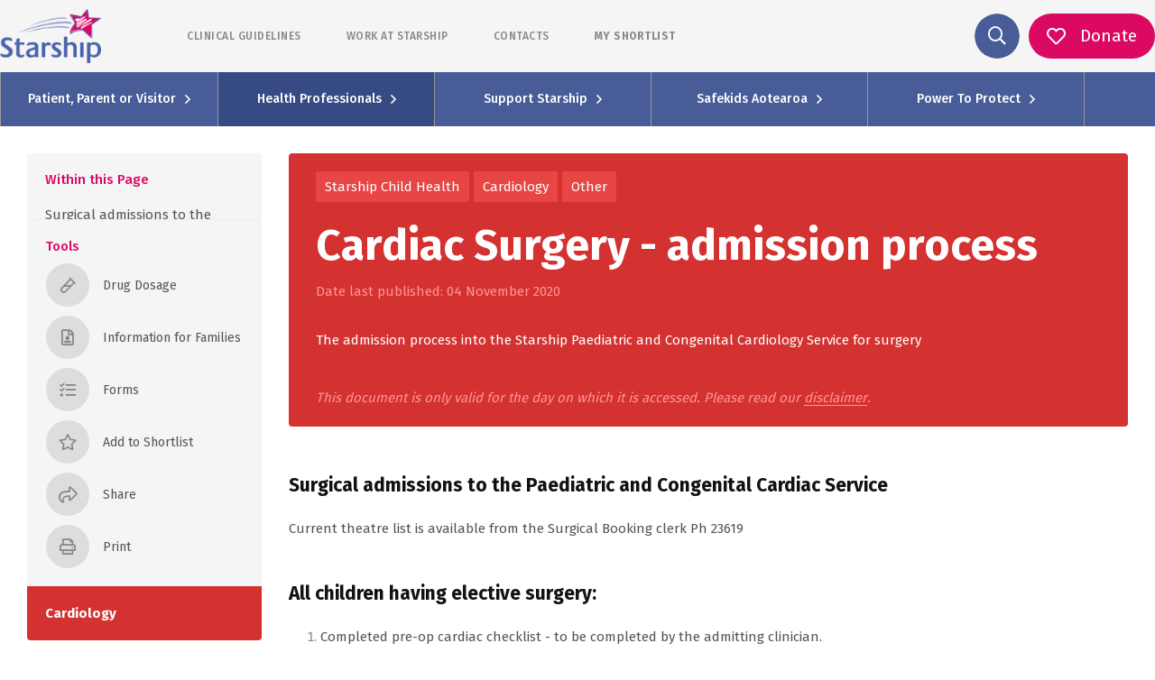

--- FILE ---
content_type: text/html; charset=UTF-8
request_url: https://www.starship.org.nz/guidelines/cardiac-surgery-admission-process
body_size: 65545
content:
<!DOCTYPE html><html lang="en"><head><meta charSet="utf-8"/><meta http-equiv="x-ua-compatible" content="ie=edge"/><meta name="viewport" content="width=device-width, initial-scale=1.0, maximum-scale=1.0, user-scalable=no"/><link rel="stylesheet" href="/assets/styles/fontawesome/css/all.min.css"/><style data-href="/styles.769854ecdb617c749656.css" id="gatsby-global-css">.image-align-left{float:left;margin:0 40px 0 0}.image-align-right{float:right;margin:0 0 0 40px}.image-align-center{text-align:center;display:block;margin-left:auto;margin-right:auto;margin-bottom:20px}.slick-slider{box-sizing:border-box;-webkit-user-select:none;-moz-user-select:none;-ms-user-select:none;user-select:none;-webkit-touch-callout:none;-khtml-user-select:none;touch-action:pan-y;-webkit-tap-highlight-color:transparent}.slick-list,.slick-slider{position:relative;display:block}.slick-list{overflow:hidden;margin:0;padding:0}.slick-list:focus{outline:none}.slick-list.dragging{cursor:pointer;cursor:hand}.slick-slider .slick-list,.slick-slider .slick-track{transform:translateZ(0)}.slick-track{position:relative;top:0;left:0;display:block;margin-left:auto;margin-right:auto}.slick-track:after,.slick-track:before{display:table;content:""}.slick-track:after{clear:both}.slick-loading .slick-track{visibility:hidden}.slick-slide{display:none;float:left;height:100%;min-height:1px}[dir=rtl] .slick-slide{float:right}.slick-slide img{display:block}.slick-slide.slick-loading img{display:none}.slick-slide.dragging img{pointer-events:none}.slick-initialized .slick-slide{display:block}.slick-loading .slick-slide{visibility:hidden}.slick-vertical .slick-slide{display:block;height:auto;border:1px solid transparent}.slick-arrow.slick-hidden{display:none}.slick-loading .slick-list{background:#fff url([data-uri]) 50% no-repeat}@font-face{font-family:slick;font-weight:400;font-style:normal;src:url([data-uri]);src:url([data-uri]?#iefix) format("embedded-opentype"),url([data-uri]) format("woff"),url([data-uri]) format("truetype"),url([data-uri]) format("svg")}.slick-next,.slick-prev{font-size:0;line-height:0;position:absolute;top:50%;display:block;width:20px;height:20px;padding:0;transform:translateY(-50%);cursor:pointer;border:none}.slick-next,.slick-next:focus,.slick-next:hover,.slick-prev,.slick-prev:focus,.slick-prev:hover{color:transparent;outline:none;background:transparent}.slick-next:focus:before,.slick-next:hover:before,.slick-prev:focus:before,.slick-prev:hover:before{opacity:1}.slick-next.slick-disabled:before,.slick-prev.slick-disabled:before{opacity:.25}.slick-next:before,.slick-prev:before{font-family:slick;font-size:20px;line-height:1;opacity:.75;color:#fff;-webkit-font-smoothing:antialiased;-moz-osx-font-smoothing:grayscale}.slick-prev{left:-25px}[dir=rtl] .slick-prev{right:-25px;left:auto}.slick-prev:before{content:"\2190"}[dir=rtl] .slick-prev:before{content:"\2192"}.slick-next{right:-25px}[dir=rtl] .slick-next{right:auto;left:-25px}.slick-next:before{content:"\2192"}[dir=rtl] .slick-next:before{content:"\2190"}.slick-dotted.slick-slider{margin-bottom:30px}.slick-dots{position:absolute;bottom:-25px;display:block;width:100%;padding:0;margin:0;list-style:none;text-align:center}.slick-dots li{position:relative;display:inline-block;margin:0 5px;padding:0}.slick-dots li,.slick-dots li button{width:20px;height:20px;cursor:pointer}.slick-dots li button{font-size:0;line-height:0;display:block;padding:5px;color:transparent;border:0;outline:none;background:transparent}.slick-dots li button:focus,.slick-dots li button:hover{outline:none}.slick-dots li button:focus:before,.slick-dots li button:hover:before{opacity:1}.slick-dots li button:before{font-family:slick;font-size:6px;line-height:20px;position:absolute;top:0;left:0;width:20px;height:20px;content:"\2022";text-align:center;opacity:.25;color:#000;-webkit-font-smoothing:antialiased;-moz-osx-font-smoothing:grayscale}.slick-dots li.slick-active button:before{opacity:.75;color:#000}

/*!
 * Bootstrap v4.5.3 (https://getbootstrap.com/)
 * Copyright 2011-2020 The Bootstrap Authors
 * Copyright 2011-2020 Twitter, Inc.
 * Licensed under MIT (https://github.com/twbs/bootstrap/blob/main/LICENSE)
 */:root{--blue:#485c97;--indigo:#6610f2;--purple:#6f42c1;--pink:#cd6d93;--red:#ff0018;--orange:#ee8434;--yellow:#ffc107;--green:#2ca282;--teal:#20c997;--cyan:#17a2b8;--white:#fff;--gray:#6c757d;--gray-dark:#343a40;--primary:#485c97;--secondary:#dc0963;--success:#2ca282;--info:#17a2b8;--warning:#ffc107;--danger:#ff0018;--light:#f8f9fa;--dark:#343a40;--breakpoint-xs:0;--breakpoint-sm:576px;--breakpoint-md:768px;--breakpoint-lg:992px;--breakpoint-xl:1200px;--font-family-sans-serif:-apple-system,BlinkMacSystemFont,"Segoe UI",Roboto,"Helvetica Neue",Arial,"Noto Sans",sans-serif,"Apple Color Emoji","Segoe UI Emoji","Segoe UI Symbol","Noto Color Emoji";--font-family-monospace:SFMono-Regular,Menlo,Monaco,Consolas,"Liberation Mono","Courier New",monospace}*,:after,:before{box-sizing:border-box}html{font-family:sans-serif;line-height:1.15;-webkit-text-size-adjust:100%;-webkit-tap-highlight-color:rgba(0,0,0,0)}article,aside,figcaption,figure,footer,header,hgroup,main,nav,section{display:block}body{font-family:-apple-system,BlinkMacSystemFont,Segoe UI,Roboto,Helvetica Neue,Arial,Noto Sans,sans-serif,Apple Color Emoji,Segoe UI Emoji,Segoe UI Symbol,Noto Color Emoji;font-size:1rem;font-weight:400;line-height:1.5;color:#212529;text-align:left;background-color:#fff}[tabindex="-1"]:focus:not(:focus-visible){outline:0!important}hr{box-sizing:content-box;height:0;overflow:visible}h1,h2,h3,h4,h5,h6{margin-top:0;margin-bottom:.5rem}p{margin-top:0;margin-bottom:1rem}abbr[data-original-title],abbr[title]{text-decoration:underline;-webkit-text-decoration:underline dotted;text-decoration:underline dotted;cursor:help;border-bottom:0;-webkit-text-decoration-skip-ink:none;text-decoration-skip-ink:none}address{font-style:normal;line-height:inherit}address,dl,ol,ul{margin-bottom:1rem}dl,ol,ul{margin-top:0}ol ol,ol ul,ul ol,ul ul{margin-bottom:0}dt{font-weight:700}dd{margin-bottom:.5rem;margin-left:0}blockquote{margin:0 0 1rem}b,strong{font-weight:bolder}small{font-size:80%}sub,sup{position:relative;font-size:75%;line-height:0;vertical-align:baseline}sub{bottom:-.25em}sup{top:-.5em}a{text-decoration:none;background-color:transparent}a:hover{color:#2f3c63;text-decoration:underline}a:not([href]):not([class]),a:not([href]):not([class]):hover{color:inherit;text-decoration:none}code,kbd,pre,samp{font-family:SFMono-Regular,Menlo,Monaco,Consolas,Liberation Mono,Courier New,monospace;font-size:1em}pre{margin-top:0;margin-bottom:1rem;overflow:auto;-ms-overflow-style:scrollbar}figure{margin:0 0 1rem}img{border-style:none}img,svg{vertical-align:middle}svg{overflow:hidden}table{border-collapse:collapse}caption{padding-top:.75rem;padding-bottom:.75rem;color:#6c757d;text-align:left;caption-side:bottom}th{text-align:inherit;text-align:-webkit-match-parent}label{display:inline-block;margin-bottom:.5rem}button{border-radius:0}button:focus{outline:1px dotted;outline:5px auto -webkit-focus-ring-color}button,input,optgroup,select,textarea{margin:0;font-family:inherit;font-size:inherit;line-height:inherit}button,input{overflow:visible}button,select{text-transform:none}[role=button]{cursor:pointer}select{word-wrap:normal}[type=button],[type=reset],[type=submit],button{-webkit-appearance:button}[type=button]:not(:disabled),[type=reset]:not(:disabled),[type=submit]:not(:disabled),button:not(:disabled){cursor:pointer}[type=button]::-moz-focus-inner,[type=reset]::-moz-focus-inner,[type=submit]::-moz-focus-inner,button::-moz-focus-inner{padding:0;border-style:none}input[type=checkbox],input[type=radio]{box-sizing:border-box;padding:0}textarea{overflow:auto;resize:vertical}fieldset{min-width:0;padding:0;margin:0;border:0}legend{display:block;width:100%;max-width:100%;padding:0;margin-bottom:.5rem;font-size:1.5rem;line-height:inherit;color:inherit;white-space:normal}progress{vertical-align:baseline}[type=number]::-webkit-inner-spin-button,[type=number]::-webkit-outer-spin-button{height:auto}[type=search]{outline-offset:-2px;-webkit-appearance:none}[type=search]::-webkit-search-decoration{-webkit-appearance:none}::-webkit-file-upload-button{font:inherit;-webkit-appearance:button}output{display:inline-block}summary{display:list-item;cursor:pointer}template{display:none}[hidden]{display:none!important}.h1,.h2,.h3,.h4,.h5,.h6,h1,h2,h3,h4,h5,h6{margin-bottom:.5rem;font-weight:500;line-height:1.2}.h1,h1{font-size:2.5rem}.h2,h2{font-size:2rem}.h3,h3{font-size:1.75rem}.h4,h4{font-size:1.5rem}.h5,h5{font-size:1.25rem}.h6,h6{font-size:1rem}.lead{font-size:1.25rem;font-weight:300}.display-1{font-size:6rem}.display-1,.display-2{font-weight:300;line-height:1.2}.display-2{font-size:5.5rem}.display-3{font-size:4.5rem}.display-3,.display-4{font-weight:300;line-height:1.2}.display-4{font-size:3.5rem}hr{margin-top:1rem;margin-bottom:1rem;border:0;border-top:1px solid rgba(0,0,0,.1)}.small,small{font-size:80%;font-weight:400}.mark,mark{padding:.2em;background-color:#fcf8e3}.list-inline,.list-unstyled{padding-left:0;list-style:none}.list-inline-item{display:inline-block}.list-inline-item:not(:last-child){margin-right:.5rem}.initialism{font-size:90%;text-transform:uppercase}.blockquote{margin-bottom:1rem;font-size:1.25rem}.blockquote-footer{display:block;font-size:80%;color:#6c757d}.blockquote-footer:before{content:"\2014\A0"}.img-fluid,.img-thumbnail{max-width:100%;height:auto}.img-thumbnail{padding:.25rem;background-color:#fff;border:1px solid #dee2e6;border-radius:.25rem}.figure{display:inline-block}.figure-img{margin-bottom:.5rem;line-height:1}.figure-caption{font-size:90%;color:#6c757d}code{font-size:87.5%;color:#cd6d93;word-wrap:break-word}a>code{color:inherit}kbd{padding:.2rem .4rem;font-size:87.5%;color:#fff;background-color:#212529;border-radius:.2rem}kbd kbd{padding:0;font-size:100%;font-weight:700}pre{display:block;font-size:87.5%;color:#212529}pre code{font-size:inherit;color:inherit;word-break:normal}.pre-scrollable{max-height:340px;overflow-y:scroll}.container,.container-fluid,.container-lg,.container-md,.container-sm,.container-xl{width:100%;padding-right:10px;padding-left:10px;margin-right:auto;margin-left:auto}@media (min-width:576px){.container,.container-sm{max-width:540px}}@media (min-width:768px){.container,.container-md,.container-sm{max-width:720px}}@media (min-width:992px){.container,.container-lg,.container-md,.container-sm{max-width:960px}}@media (min-width:1200px){.container,.container-lg,.container-md,.container-sm,.container-xl{max-width:1140px}}.row{display:flex;flex-wrap:wrap;margin-right:-10px;margin-left:-10px}.no-gutters{margin-right:0;margin-left:0}.no-gutters>.col,.no-gutters>[class*=col-]{padding-right:0;padding-left:0}.col,.col-1,.col-2,.col-3,.col-4,.col-5,.col-6,.col-7,.col-8,.col-9,.col-10,.col-11,.col-12,.col-auto,.col-lg,.col-lg-1,.col-lg-2,.col-lg-3,.col-lg-4,.col-lg-5,.col-lg-6,.col-lg-7,.col-lg-8,.col-lg-9,.col-lg-10,.col-lg-11,.col-lg-12,.col-lg-auto,.col-md,.col-md-1,.col-md-2,.col-md-3,.col-md-4,.col-md-5,.col-md-6,.col-md-7,.col-md-8,.col-md-9,.col-md-10,.col-md-11,.col-md-12,.col-md-auto,.col-sm,.col-sm-1,.col-sm-2,.col-sm-3,.col-sm-4,.col-sm-5,.col-sm-6,.col-sm-7,.col-sm-8,.col-sm-9,.col-sm-10,.col-sm-11,.col-sm-12,.col-sm-auto,.col-xl,.col-xl-1,.col-xl-2,.col-xl-3,.col-xl-4,.col-xl-5,.col-xl-6,.col-xl-7,.col-xl-8,.col-xl-9,.col-xl-10,.col-xl-11,.col-xl-12,.col-xl-auto{position:relative;width:100%;padding-right:10px;padding-left:10px}.col{flex-basis:0;flex-grow:1;max-width:100%}.row-cols-1>*{flex:0 0 100%;max-width:100%}.row-cols-2>*{flex:0 0 50%;max-width:50%}.row-cols-3>*{flex:0 0 33.33333%;max-width:33.33333%}.row-cols-4>*{flex:0 0 25%;max-width:25%}.row-cols-5>*{flex:0 0 20%;max-width:20%}.row-cols-6>*{flex:0 0 16.66667%;max-width:16.66667%}.col-auto{flex:0 0 auto;width:auto;max-width:100%}.col-1{flex:0 0 8.33333%;max-width:8.33333%}.col-2{flex:0 0 16.66667%;max-width:16.66667%}.col-3{flex:0 0 25%;max-width:25%}.col-4{flex:0 0 33.33333%;max-width:33.33333%}.col-5{flex:0 0 41.66667%;max-width:41.66667%}.col-6{flex:0 0 50%;max-width:50%}.col-7{flex:0 0 58.33333%;max-width:58.33333%}.col-8{flex:0 0 66.66667%;max-width:66.66667%}.col-9{flex:0 0 75%;max-width:75%}.col-10{flex:0 0 83.33333%;max-width:83.33333%}.col-11{flex:0 0 91.66667%;max-width:91.66667%}.col-12{flex:0 0 100%;max-width:100%}.order-first{order:-1}.order-last{order:13}.order-0{order:0}.order-1{order:1}.order-2{order:2}.order-3{order:3}.order-4{order:4}.order-5{order:5}.order-6{order:6}.order-7{order:7}.order-8{order:8}.order-9{order:9}.order-10{order:10}.order-11{order:11}.order-12{order:12}.offset-1{margin-left:8.33333%}.offset-2{margin-left:16.66667%}.offset-3{margin-left:25%}.offset-4{margin-left:33.33333%}.offset-5{margin-left:41.66667%}.offset-6{margin-left:50%}.offset-7{margin-left:58.33333%}.offset-8{margin-left:66.66667%}.offset-9{margin-left:75%}.offset-10{margin-left:83.33333%}.offset-11{margin-left:91.66667%}@media (min-width:576px){.col-sm{flex-basis:0;flex-grow:1;max-width:100%}.row-cols-sm-1>*{flex:0 0 100%;max-width:100%}.row-cols-sm-2>*{flex:0 0 50%;max-width:50%}.row-cols-sm-3>*{flex:0 0 33.33333%;max-width:33.33333%}.row-cols-sm-4>*{flex:0 0 25%;max-width:25%}.row-cols-sm-5>*{flex:0 0 20%;max-width:20%}.row-cols-sm-6>*{flex:0 0 16.66667%;max-width:16.66667%}.col-sm-auto{flex:0 0 auto;width:auto;max-width:100%}.col-sm-1{flex:0 0 8.33333%;max-width:8.33333%}.col-sm-2{flex:0 0 16.66667%;max-width:16.66667%}.col-sm-3{flex:0 0 25%;max-width:25%}.col-sm-4{flex:0 0 33.33333%;max-width:33.33333%}.col-sm-5{flex:0 0 41.66667%;max-width:41.66667%}.col-sm-6{flex:0 0 50%;max-width:50%}.col-sm-7{flex:0 0 58.33333%;max-width:58.33333%}.col-sm-8{flex:0 0 66.66667%;max-width:66.66667%}.col-sm-9{flex:0 0 75%;max-width:75%}.col-sm-10{flex:0 0 83.33333%;max-width:83.33333%}.col-sm-11{flex:0 0 91.66667%;max-width:91.66667%}.col-sm-12{flex:0 0 100%;max-width:100%}.order-sm-first{order:-1}.order-sm-last{order:13}.order-sm-0{order:0}.order-sm-1{order:1}.order-sm-2{order:2}.order-sm-3{order:3}.order-sm-4{order:4}.order-sm-5{order:5}.order-sm-6{order:6}.order-sm-7{order:7}.order-sm-8{order:8}.order-sm-9{order:9}.order-sm-10{order:10}.order-sm-11{order:11}.order-sm-12{order:12}.offset-sm-0{margin-left:0}.offset-sm-1{margin-left:8.33333%}.offset-sm-2{margin-left:16.66667%}.offset-sm-3{margin-left:25%}.offset-sm-4{margin-left:33.33333%}.offset-sm-5{margin-left:41.66667%}.offset-sm-6{margin-left:50%}.offset-sm-7{margin-left:58.33333%}.offset-sm-8{margin-left:66.66667%}.offset-sm-9{margin-left:75%}.offset-sm-10{margin-left:83.33333%}.offset-sm-11{margin-left:91.66667%}}@media (min-width:768px){.col-md{flex-basis:0;flex-grow:1;max-width:100%}.row-cols-md-1>*{flex:0 0 100%;max-width:100%}.row-cols-md-2>*{flex:0 0 50%;max-width:50%}.row-cols-md-3>*{flex:0 0 33.33333%;max-width:33.33333%}.row-cols-md-4>*{flex:0 0 25%;max-width:25%}.row-cols-md-5>*{flex:0 0 20%;max-width:20%}.row-cols-md-6>*{flex:0 0 16.66667%;max-width:16.66667%}.col-md-auto{flex:0 0 auto;width:auto;max-width:100%}.col-md-1{flex:0 0 8.33333%;max-width:8.33333%}.col-md-2{flex:0 0 16.66667%;max-width:16.66667%}.col-md-3{flex:0 0 25%;max-width:25%}.col-md-4{flex:0 0 33.33333%;max-width:33.33333%}.col-md-5{flex:0 0 41.66667%;max-width:41.66667%}.col-md-6{flex:0 0 50%;max-width:50%}.col-md-7{flex:0 0 58.33333%;max-width:58.33333%}.col-md-8{flex:0 0 66.66667%;max-width:66.66667%}.col-md-9{flex:0 0 75%;max-width:75%}.col-md-10{flex:0 0 83.33333%;max-width:83.33333%}.col-md-11{flex:0 0 91.66667%;max-width:91.66667%}.col-md-12{flex:0 0 100%;max-width:100%}.order-md-first{order:-1}.order-md-last{order:13}.order-md-0{order:0}.order-md-1{order:1}.order-md-2{order:2}.order-md-3{order:3}.order-md-4{order:4}.order-md-5{order:5}.order-md-6{order:6}.order-md-7{order:7}.order-md-8{order:8}.order-md-9{order:9}.order-md-10{order:10}.order-md-11{order:11}.order-md-12{order:12}.offset-md-0{margin-left:0}.offset-md-1{margin-left:8.33333%}.offset-md-2{margin-left:16.66667%}.offset-md-3{margin-left:25%}.offset-md-4{margin-left:33.33333%}.offset-md-5{margin-left:41.66667%}.offset-md-6{margin-left:50%}.offset-md-7{margin-left:58.33333%}.offset-md-8{margin-left:66.66667%}.offset-md-9{margin-left:75%}.offset-md-10{margin-left:83.33333%}.offset-md-11{margin-left:91.66667%}}@media (min-width:992px){.col-lg{flex-basis:0;flex-grow:1;max-width:100%}.row-cols-lg-1>*{flex:0 0 100%;max-width:100%}.row-cols-lg-2>*{flex:0 0 50%;max-width:50%}.row-cols-lg-3>*{flex:0 0 33.33333%;max-width:33.33333%}.row-cols-lg-4>*{flex:0 0 25%;max-width:25%}.row-cols-lg-5>*{flex:0 0 20%;max-width:20%}.row-cols-lg-6>*{flex:0 0 16.66667%;max-width:16.66667%}.col-lg-auto{flex:0 0 auto;width:auto;max-width:100%}.col-lg-1{flex:0 0 8.33333%;max-width:8.33333%}.col-lg-2{flex:0 0 16.66667%;max-width:16.66667%}.col-lg-3{flex:0 0 25%;max-width:25%}.col-lg-4{flex:0 0 33.33333%;max-width:33.33333%}.col-lg-5{flex:0 0 41.66667%;max-width:41.66667%}.col-lg-6{flex:0 0 50%;max-width:50%}.col-lg-7{flex:0 0 58.33333%;max-width:58.33333%}.col-lg-8{flex:0 0 66.66667%;max-width:66.66667%}.col-lg-9{flex:0 0 75%;max-width:75%}.col-lg-10{flex:0 0 83.33333%;max-width:83.33333%}.col-lg-11{flex:0 0 91.66667%;max-width:91.66667%}.col-lg-12{flex:0 0 100%;max-width:100%}.order-lg-first{order:-1}.order-lg-last{order:13}.order-lg-0{order:0}.order-lg-1{order:1}.order-lg-2{order:2}.order-lg-3{order:3}.order-lg-4{order:4}.order-lg-5{order:5}.order-lg-6{order:6}.order-lg-7{order:7}.order-lg-8{order:8}.order-lg-9{order:9}.order-lg-10{order:10}.order-lg-11{order:11}.order-lg-12{order:12}.offset-lg-0{margin-left:0}.offset-lg-1{margin-left:8.33333%}.offset-lg-2{margin-left:16.66667%}.offset-lg-3{margin-left:25%}.offset-lg-4{margin-left:33.33333%}.offset-lg-5{margin-left:41.66667%}.offset-lg-6{margin-left:50%}.offset-lg-7{margin-left:58.33333%}.offset-lg-8{margin-left:66.66667%}.offset-lg-9{margin-left:75%}.offset-lg-10{margin-left:83.33333%}.offset-lg-11{margin-left:91.66667%}}@media (min-width:1200px){.col-xl{flex-basis:0;flex-grow:1;max-width:100%}.row-cols-xl-1>*{flex:0 0 100%;max-width:100%}.row-cols-xl-2>*{flex:0 0 50%;max-width:50%}.row-cols-xl-3>*{flex:0 0 33.33333%;max-width:33.33333%}.row-cols-xl-4>*{flex:0 0 25%;max-width:25%}.row-cols-xl-5>*{flex:0 0 20%;max-width:20%}.row-cols-xl-6>*{flex:0 0 16.66667%;max-width:16.66667%}.col-xl-auto{flex:0 0 auto;width:auto;max-width:100%}.col-xl-1{flex:0 0 8.33333%;max-width:8.33333%}.col-xl-2{flex:0 0 16.66667%;max-width:16.66667%}.col-xl-3{flex:0 0 25%;max-width:25%}.col-xl-4{flex:0 0 33.33333%;max-width:33.33333%}.col-xl-5{flex:0 0 41.66667%;max-width:41.66667%}.col-xl-6{flex:0 0 50%;max-width:50%}.col-xl-7{flex:0 0 58.33333%;max-width:58.33333%}.col-xl-8{flex:0 0 66.66667%;max-width:66.66667%}.col-xl-9{flex:0 0 75%;max-width:75%}.col-xl-10{flex:0 0 83.33333%;max-width:83.33333%}.col-xl-11{flex:0 0 91.66667%;max-width:91.66667%}.col-xl-12{flex:0 0 100%;max-width:100%}.order-xl-first{order:-1}.order-xl-last{order:13}.order-xl-0{order:0}.order-xl-1{order:1}.order-xl-2{order:2}.order-xl-3{order:3}.order-xl-4{order:4}.order-xl-5{order:5}.order-xl-6{order:6}.order-xl-7{order:7}.order-xl-8{order:8}.order-xl-9{order:9}.order-xl-10{order:10}.order-xl-11{order:11}.order-xl-12{order:12}.offset-xl-0{margin-left:0}.offset-xl-1{margin-left:8.33333%}.offset-xl-2{margin-left:16.66667%}.offset-xl-3{margin-left:25%}.offset-xl-4{margin-left:33.33333%}.offset-xl-5{margin-left:41.66667%}.offset-xl-6{margin-left:50%}.offset-xl-7{margin-left:58.33333%}.offset-xl-8{margin-left:66.66667%}.offset-xl-9{margin-left:75%}.offset-xl-10{margin-left:83.33333%}.offset-xl-11{margin-left:91.66667%}}.table{width:100%;margin-bottom:1rem;color:#212529}.table td,.table th{padding:.75rem;vertical-align:top;border-top:1px solid #dee2e6}.table thead th{vertical-align:bottom;border-bottom:2px solid #dee2e6}.table tbody+tbody{border-top:2px solid #dee2e6}.table-sm td,.table-sm th{padding:.3rem}.table-bordered,.table-bordered td,.table-bordered th{border:1px solid #dee2e6}.table-bordered thead td,.table-bordered thead th{border-bottom-width:2px}.table-borderless tbody+tbody,.table-borderless td,.table-borderless th,.table-borderless thead th{border:0}.table-striped tbody tr:nth-of-type(odd){background-color:rgba(0,0,0,.05)}.table-hover tbody tr:hover{color:#212529;background-color:rgba(0,0,0,.075)}.table-primary,.table-primary>td,.table-primary>th{background-color:#ccd1e2}.table-primary tbody+tbody,.table-primary td,.table-primary th,.table-primary thead th{border-color:#a0aac9}.table-hover .table-primary:hover,.table-hover .table-primary:hover>td,.table-hover .table-primary:hover>th{background-color:#bcc2d9}.table-secondary,.table-secondary>td,.table-secondary>th{background-color:#f5bad3}.table-secondary tbody+tbody,.table-secondary td,.table-secondary th,.table-secondary thead th{border-color:#ed7fae}.table-hover .table-secondary:hover,.table-hover .table-secondary:hover>td,.table-hover .table-secondary:hover>th{background-color:#f2a4c5}.table-success,.table-success>td,.table-success>th{background-color:#c4e5dc}.table-success tbody+tbody,.table-success td,.table-success th,.table-success thead th{border-color:#91cfbe}.table-hover .table-success:hover,.table-hover .table-success:hover>td,.table-hover .table-success:hover>th{background-color:#b2ddd2}.table-info,.table-info>td,.table-info>th{background-color:#bee5eb}.table-info tbody+tbody,.table-info td,.table-info th,.table-info thead th{border-color:#86cfda}.table-hover .table-info:hover,.table-hover .table-info:hover>td,.table-hover .table-info:hover>th{background-color:#abdde5}.table-warning,.table-warning>td,.table-warning>th{background-color:#ffeeba}.table-warning tbody+tbody,.table-warning td,.table-warning th,.table-warning thead th{border-color:#ffdf7e}.table-hover .table-warning:hover,.table-hover .table-warning:hover>td,.table-hover .table-warning:hover>th{background-color:#ffe8a1}.table-danger,.table-danger>td,.table-danger>th{background-color:#ffb8be}.table-danger tbody+tbody,.table-danger td,.table-danger th,.table-danger thead th{border-color:#ff7a87}.table-hover .table-danger:hover,.table-hover .table-danger:hover>td,.table-hover .table-danger:hover>th{background-color:#ff9fa7}.table-light,.table-light>td,.table-light>th{background-color:#fdfdfe}.table-light tbody+tbody,.table-light td,.table-light th,.table-light thead th{border-color:#fbfcfc}.table-hover .table-light:hover,.table-hover .table-light:hover>td,.table-hover .table-light:hover>th{background-color:#ececf6}.table-dark,.table-dark>td,.table-dark>th{background-color:#c6c8ca}.table-dark tbody+tbody,.table-dark td,.table-dark th,.table-dark thead th{border-color:#95999c}.table-hover .table-dark:hover,.table-hover .table-dark:hover>td,.table-hover .table-dark:hover>th{background-color:#b9bbbe}.table-active,.table-active>td,.table-active>th,.table-hover .table-active:hover,.table-hover .table-active:hover>td,.table-hover .table-active:hover>th{background-color:rgba(0,0,0,.075)}.table .thead-dark th{color:#fff;background-color:#343a40;border-color:#454d55}.table .thead-light th{color:#495057;background-color:#e9ecef;border-color:#dee2e6}.table-dark{color:#fff;background-color:#343a40}.table-dark td,.table-dark th,.table-dark thead th{border-color:#454d55}.table-dark.table-bordered{border:0}.table-dark.table-striped tbody tr:nth-of-type(odd){background-color:hsla(0,0%,100%,.05)}.table-dark.table-hover tbody tr:hover{color:#fff;background-color:hsla(0,0%,100%,.075)}@media (max-width:575.98px){.table-responsive-sm{display:block;width:100%;overflow-x:auto;-webkit-overflow-scrolling:touch}.table-responsive-sm>.table-bordered{border:0}}@media (max-width:767.98px){.table-responsive-md{display:block;width:100%;overflow-x:auto;-webkit-overflow-scrolling:touch}.table-responsive-md>.table-bordered{border:0}}@media (max-width:991.98px){.table-responsive-lg{display:block;width:100%;overflow-x:auto;-webkit-overflow-scrolling:touch}.table-responsive-lg>.table-bordered{border:0}}@media (max-width:1199.98px){.table-responsive-xl{display:block;width:100%;overflow-x:auto;-webkit-overflow-scrolling:touch}.table-responsive-xl>.table-bordered{border:0}}.table-responsive{display:block;width:100%;overflow-x:auto;-webkit-overflow-scrolling:touch}.table-responsive>.table-bordered{border:0}.calculator-page .main input:not([type=reset]):not([type=button]):not([type=checkbox]):not([type=radio]),.calculator-page .main output,.calculator-page main input:not([type=reset]):not([type=button]):not([type=checkbox]):not([type=radio]),.calculator-page main output,.form-control{display:block;width:100%;height:calc(1.5em + .75rem + 2px);padding:.375rem .75rem;font-size:1rem;font-weight:400;line-height:1.5;color:#495057;background-color:#fff;background-clip:padding-box;border:1px solid #ccc;border-radius:2px;transition:border-color .15s ease-in-out,box-shadow .15s ease-in-out}@media (prefers-reduced-motion:reduce){.calculator-page .main input:not([type=reset]):not([type=button]):not([type=checkbox]):not([type=radio]),.calculator-page .main output,.calculator-page main input:not([type=reset]):not([type=button]):not([type=checkbox]):not([type=radio]),.calculator-page main output,.form-control{transition:none}}.calculator-page .main input:not([type=radio]):not([type=checkbox]):not([type=button]):not([type=reset])::-ms-expand,.calculator-page .main output::-ms-expand,.calculator-page main input:not([type=radio]):not([type=checkbox]):not([type=button]):not([type=reset])::-ms-expand,.calculator-page main output::-ms-expand,.form-control::-ms-expand{background-color:transparent;border:0}.calculator-page .main input:-moz-focusring:not([type=reset]):not([type=button]):not([type=checkbox]):not([type=radio]),.calculator-page .main output:-moz-focusring,.calculator-page main input:-moz-focusring:not([type=reset]):not([type=button]):not([type=checkbox]):not([type=radio]),.calculator-page main output:-moz-focusring,.form-control:-moz-focusring{color:transparent;text-shadow:0 0 0 #495057}.calculator-page .main input:focus:not([type=reset]):not([type=button]):not([type=checkbox]):not([type=radio]),.calculator-page .main output:focus,.calculator-page main input:focus:not([type=reset]):not([type=button]):not([type=checkbox]):not([type=radio]),.calculator-page main output:focus,.form-control:focus{color:#495057;background-color:#fff;border-color:#93a1cc;outline:0;box-shadow:0 0 0 .2rem rgba(72,92,151,.25)}.calculator-page .main input:not([type=radio]):not([type=checkbox]):not([type=button]):not([type=reset])::-moz-placeholder,.calculator-page .main output::-moz-placeholder,.calculator-page main input:not([type=radio]):not([type=checkbox]):not([type=button]):not([type=reset])::-moz-placeholder,.calculator-page main output::-moz-placeholder,.form-control::-moz-placeholder{color:#a5a5a5;opacity:1}.calculator-page .main input:not([type=radio]):not([type=checkbox]):not([type=button]):not([type=reset]):-ms-input-placeholder,.calculator-page .main output:-ms-input-placeholder,.calculator-page main input:not([type=radio]):not([type=checkbox]):not([type=button]):not([type=reset]):-ms-input-placeholder,.calculator-page main output:-ms-input-placeholder,.form-control:-ms-input-placeholder{color:#a5a5a5;opacity:1}.calculator-page .main input:not([type=radio]):not([type=checkbox]):not([type=button]):not([type=reset])::placeholder,.calculator-page .main output::placeholder,.calculator-page main input:not([type=radio]):not([type=checkbox]):not([type=button]):not([type=reset])::placeholder,.calculator-page main output::placeholder,.form-control::placeholder{color:#a5a5a5;opacity:1}.calculator-page .main input:disabled:not([type=reset]):not([type=button]):not([type=checkbox]):not([type=radio]),.calculator-page .main input[readonly]:not([type=reset]):not([type=button]):not([type=checkbox]):not([type=radio]),.calculator-page .main output:disabled,.calculator-page .main output[readonly],.calculator-page main input:disabled:not([type=reset]):not([type=button]):not([type=checkbox]):not([type=radio]),.calculator-page main input[readonly]:not([type=reset]):not([type=button]):not([type=checkbox]):not([type=radio]),.calculator-page main output:disabled,.calculator-page main output[readonly],.form-control:disabled,.form-control[readonly]{background-color:#e9ecef;opacity:1}.calculator-page .main input[type=date]:not([type=reset]):not([type=button]):not([type=checkbox]):not([type=radio]),.calculator-page .main input[type=datetime-local]:not([type=reset]):not([type=button]):not([type=checkbox]):not([type=radio]),.calculator-page .main input[type=month]:not([type=reset]):not([type=button]):not([type=checkbox]):not([type=radio]),.calculator-page .main input[type=time]:not([type=reset]):not([type=button]):not([type=checkbox]):not([type=radio]),.calculator-page main input[type=date]:not([type=reset]):not([type=button]):not([type=checkbox]):not([type=radio]),.calculator-page main input[type=datetime-local]:not([type=reset]):not([type=button]):not([type=checkbox]):not([type=radio]),.calculator-page main input[type=month]:not([type=reset]):not([type=button]):not([type=checkbox]):not([type=radio]),.calculator-page main input[type=time]:not([type=reset]):not([type=button]):not([type=checkbox]):not([type=radio]),input[type=date].form-control,input[type=datetime-local].form-control,input[type=month].form-control,input[type=time].form-control{-webkit-appearance:none;-moz-appearance:none;appearance:none}select.form-control:focus::-ms-value{color:#495057;background-color:#fff}.form-control-file,.form-control-range{display:block;width:100%}.col-form-label{padding-top:calc(.375rem + 1px);padding-bottom:calc(.375rem + 1px);margin-bottom:0;font-size:inherit;line-height:1.5}.col-form-label-lg{padding-top:calc(.5rem + 1px);padding-bottom:calc(.5rem + 1px);font-size:1.25rem;line-height:1.5}.col-form-label-sm{padding-top:calc(.25rem + 1px);padding-bottom:calc(.25rem + 1px);font-size:.875rem;line-height:1.5}.form-control-plaintext{display:block;width:100%;padding:.375rem 0;margin-bottom:0;font-size:1rem;line-height:1.5;color:#212529;background-color:transparent;border:solid transparent;border-width:1px 0}.form-control-plaintext.form-control-lg,.form-control-plaintext.form-control-sm{padding-right:0;padding-left:0}.form-control-sm{height:calc(1.5em + .5rem + 2px);padding:.25rem .5rem;font-size:.875rem;line-height:1.5;border-radius:.2rem}.form-control-lg{height:calc(1.5em + 1rem + 2px);padding:.5rem 1rem;font-size:1.25rem;line-height:1.5;border-radius:.3rem}select.form-control[multiple],select.form-control[size],textarea.form-control{height:auto}.form-group{margin-bottom:1rem}.form-text{display:block;margin-top:.25rem}.form-row{display:flex;flex-wrap:wrap;margin-right:-7.5px;margin-left:-7.5px}.form-row>.col,.form-row>[class*=col-]{padding-right:7.5px;padding-left:7.5px}.form-check{position:relative;display:block;padding-left:1.25rem}.form-check-input{position:absolute;margin-top:.3rem;margin-left:-1.25rem}.form-check-input:disabled~.form-check-label,.form-check-input[disabled]~.form-check-label{color:#6c757d}.form-check-label{margin-bottom:0}.form-check-inline{display:inline-flex;align-items:center;padding-left:0;margin-right:.75rem}.form-check-inline .form-check-input{position:static;margin-top:0;margin-right:.3125rem;margin-left:0}.valid-feedback{display:none;width:100%;margin-top:.25rem;font-size:80%;color:#2ca282}.valid-tooltip{position:absolute;top:100%;left:0;z-index:5;display:none;max-width:100%;padding:.25rem .5rem;margin-top:.1rem;font-size:.875rem;line-height:1.5;color:#fff;background-color:rgba(44,162,130,.9);border-radius:.25rem}.is-valid~.valid-feedback,.is-valid~.valid-tooltip,.was-validated :valid~.valid-feedback,.was-validated :valid~.valid-tooltip{display:block}.calculator-page .main .was-validated input:valid:not([type=reset]):not([type=button]):not([type=checkbox]):not([type=radio]),.calculator-page .main .was-validated output:valid,.calculator-page .main input.is-valid:not([type=reset]):not([type=button]):not([type=checkbox]):not([type=radio]),.calculator-page .main output.is-valid,.calculator-page main .was-validated input:valid:not([type=reset]):not([type=button]):not([type=checkbox]):not([type=radio]),.calculator-page main .was-validated output:valid,.calculator-page main input.is-valid:not([type=reset]):not([type=button]):not([type=checkbox]):not([type=radio]),.calculator-page main output.is-valid,.form-control.is-valid,.was-validated .calculator-page .main input:valid:not([type=reset]):not([type=button]):not([type=checkbox]):not([type=radio]),.was-validated .calculator-page .main output:valid,.was-validated .calculator-page main input:valid:not([type=reset]):not([type=button]):not([type=checkbox]):not([type=radio]),.was-validated .calculator-page main output:valid,.was-validated .form-control:valid{border-color:#2ca282;padding-right:calc(1.5em + .75rem);background-image:url("data:image/svg+xml;charset=utf-8,%3Csvg xmlns='http://www.w3.org/2000/svg' width='8' height='8' viewBox='0 0 8 8'%3E%3Cpath fill='%232ca282' d='M2.3 6.73L.6 4.53c-.4-1.04.46-1.4 1.1-.8l1.1 1.4 3.4-3.8c.6-.63 1.6-.27 1.2.7l-4 4.6c-.43.5-.8.4-1.1.1z'/%3E%3C/svg%3E");background-repeat:no-repeat;background-position:right calc(.375em + .1875rem) center;background-size:calc(.75em + .375rem) calc(.75em + .375rem)}.calculator-page .main .was-validated input:valid:focus:not([type=reset]):not([type=button]):not([type=checkbox]):not([type=radio]),.calculator-page .main .was-validated output:valid:focus,.calculator-page .main input.is-valid:focus:not([type=reset]):not([type=button]):not([type=checkbox]):not([type=radio]),.calculator-page .main output.is-valid:focus,.calculator-page main .was-validated input:valid:focus:not([type=reset]):not([type=button]):not([type=checkbox]):not([type=radio]),.calculator-page main .was-validated output:valid:focus,.calculator-page main input.is-valid:focus:not([type=reset]):not([type=button]):not([type=checkbox]):not([type=radio]),.calculator-page main output.is-valid:focus,.form-control.is-valid:focus,.was-validated .calculator-page .main input:valid:focus:not([type=reset]):not([type=button]):not([type=checkbox]):not([type=radio]),.was-validated .calculator-page .main output:valid:focus,.was-validated .calculator-page main input:valid:focus:not([type=reset]):not([type=button]):not([type=checkbox]):not([type=radio]),.was-validated .calculator-page main output:valid:focus,.was-validated .form-control:valid:focus{border-color:#2ca282;box-shadow:0 0 0 .2rem rgba(44,162,130,.25)}.was-validated textarea.form-control:valid,textarea.form-control.is-valid{padding-right:calc(1.5em + .75rem);background-position:top calc(.375em + .1875rem) right calc(.375em + .1875rem)}.calculator-page .main .was-validated select:valid,.calculator-page .main select.is-valid,.calculator-page main .was-validated select:valid,.calculator-page main select.is-valid,.custom-select.is-valid,.was-validated .calculator-page .main select:valid,.was-validated .calculator-page main select:valid,.was-validated .custom-select:valid{border-color:#2ca282;padding-right:calc(.75em + 2.3125rem);background:url("data:image/svg+xml;charset=utf-8,%3Csvg xmlns='http://www.w3.org/2000/svg' width='4' height='5' viewBox='0 0 4 5'%3E%3Cpath fill='%23343a40' d='M2 0L0 2h4zm0 5L0 3h4z'/%3E%3C/svg%3E") no-repeat right .75rem center/8px 10px,url("data:image/svg+xml;charset=utf-8,%3Csvg xmlns='http://www.w3.org/2000/svg' width='8' height='8' viewBox='0 0 8 8'%3E%3Cpath fill='%232ca282' d='M2.3 6.73L.6 4.53c-.4-1.04.46-1.4 1.1-.8l1.1 1.4 3.4-3.8c.6-.63 1.6-.27 1.2.7l-4 4.6c-.43.5-.8.4-1.1.1z'/%3E%3C/svg%3E") #fff no-repeat center right 1.75rem/calc(.75em + .375rem) calc(.75em + .375rem)}.calculator-page .main .was-validated select:valid:focus,.calculator-page .main select.is-valid:focus,.calculator-page main .was-validated select:valid:focus,.calculator-page main select.is-valid:focus,.custom-select.is-valid:focus,.was-validated .calculator-page .main select:valid:focus,.was-validated .calculator-page main select:valid:focus,.was-validated .custom-select:valid:focus{border-color:#2ca282;box-shadow:0 0 0 .2rem rgba(44,162,130,.25)}.form-check-input.is-valid~.form-check-label,.was-validated .form-check-input:valid~.form-check-label{color:#2ca282}.form-check-input.is-valid~.valid-feedback,.form-check-input.is-valid~.valid-tooltip,.was-validated .form-check-input:valid~.valid-feedback,.was-validated .form-check-input:valid~.valid-tooltip{display:block}.custom-control-input.is-valid~.custom-control-label,.was-validated .custom-control-input:valid~.custom-control-label{color:#2ca282}.custom-control-input.is-valid~.custom-control-label:before,.was-validated .custom-control-input:valid~.custom-control-label:before{border-color:#2ca282}.custom-control-input.is-valid:checked~.custom-control-label:before,.was-validated .custom-control-input:valid:checked~.custom-control-label:before{border-color:#38c9a2;background-color:#38c9a2}.custom-control-input.is-valid:focus~.custom-control-label:before,.was-validated .custom-control-input:valid:focus~.custom-control-label:before{box-shadow:0 0 0 .2rem rgba(44,162,130,.25)}.custom-control-input.is-valid:focus:not(:checked)~.custom-control-label:before,.custom-file-input.is-valid~.custom-file-label,.was-validated .custom-control-input:valid:focus:not(:checked)~.custom-control-label:before,.was-validated .custom-file-input:valid~.custom-file-label{border-color:#2ca282}.custom-file-input.is-valid:focus~.custom-file-label,.was-validated .custom-file-input:valid:focus~.custom-file-label{border-color:#2ca282;box-shadow:0 0 0 .2rem rgba(44,162,130,.25)}.invalid-feedback{display:none;width:100%;margin-top:.25rem;font-size:80%;color:#ff0018}.invalid-tooltip{position:absolute;top:100%;left:0;z-index:5;display:none;max-width:100%;padding:.25rem .5rem;margin-top:.1rem;font-size:.875rem;line-height:1.5;color:#fff;background-color:rgba(255,0,24,.9);border-radius:.25rem}.is-invalid~.invalid-feedback,.is-invalid~.invalid-tooltip,.was-validated :invalid~.invalid-feedback,.was-validated :invalid~.invalid-tooltip{display:block}.calculator-page .main .was-validated input:invalid:not([type=reset]):not([type=button]):not([type=checkbox]):not([type=radio]),.calculator-page .main .was-validated output:invalid,.calculator-page .main input.is-invalid:not([type=reset]):not([type=button]):not([type=checkbox]):not([type=radio]),.calculator-page .main output.is-invalid,.calculator-page main .was-validated input:invalid:not([type=reset]):not([type=button]):not([type=checkbox]):not([type=radio]),.calculator-page main .was-validated output:invalid,.calculator-page main input.is-invalid:not([type=reset]):not([type=button]):not([type=checkbox]):not([type=radio]),.calculator-page main output.is-invalid,.form-control.is-invalid,.was-validated .calculator-page .main input:invalid:not([type=reset]):not([type=button]):not([type=checkbox]):not([type=radio]),.was-validated .calculator-page .main output:invalid,.was-validated .calculator-page main input:invalid:not([type=reset]):not([type=button]):not([type=checkbox]):not([type=radio]),.was-validated .calculator-page main output:invalid,.was-validated .form-control:invalid{border-color:#ff0018;padding-right:calc(1.5em + .75rem);background-image:url("data:image/svg+xml;charset=utf-8,%3Csvg xmlns='http://www.w3.org/2000/svg' width='12' height='12' fill='none' stroke='%23ff0018' viewBox='0 0 12 12'%3E%3Ccircle cx='6' cy='6' r='4.5'/%3E%3Cpath stroke-linejoin='round' d='M5.8 3.6h.4L6 6.5z'/%3E%3Ccircle cx='6' cy='8.2' r='.6' fill='%23ff0018' stroke='none'/%3E%3C/svg%3E");background-repeat:no-repeat;background-position:right calc(.375em + .1875rem) center;background-size:calc(.75em + .375rem) calc(.75em + .375rem)}.calculator-page .main .was-validated input:invalid:focus:not([type=reset]):not([type=button]):not([type=checkbox]):not([type=radio]),.calculator-page .main .was-validated output:invalid:focus,.calculator-page .main input.is-invalid:focus:not([type=reset]):not([type=button]):not([type=checkbox]):not([type=radio]),.calculator-page .main output.is-invalid:focus,.calculator-page main .was-validated input:invalid:focus:not([type=reset]):not([type=button]):not([type=checkbox]):not([type=radio]),.calculator-page main .was-validated output:invalid:focus,.calculator-page main input.is-invalid:focus:not([type=reset]):not([type=button]):not([type=checkbox]):not([type=radio]),.calculator-page main output.is-invalid:focus,.form-control.is-invalid:focus,.was-validated .calculator-page .main input:invalid:focus:not([type=reset]):not([type=button]):not([type=checkbox]):not([type=radio]),.was-validated .calculator-page .main output:invalid:focus,.was-validated .calculator-page main input:invalid:focus:not([type=reset]):not([type=button]):not([type=checkbox]):not([type=radio]),.was-validated .calculator-page main output:invalid:focus,.was-validated .form-control:invalid:focus{border-color:#ff0018;box-shadow:0 0 0 .2rem rgba(255,0,24,.25)}.was-validated textarea.form-control:invalid,textarea.form-control.is-invalid{padding-right:calc(1.5em + .75rem);background-position:top calc(.375em + .1875rem) right calc(.375em + .1875rem)}.calculator-page .main .was-validated select:invalid,.calculator-page .main select.is-invalid,.calculator-page main .was-validated select:invalid,.calculator-page main select.is-invalid,.custom-select.is-invalid,.was-validated .calculator-page .main select:invalid,.was-validated .calculator-page main select:invalid,.was-validated .custom-select:invalid{border-color:#ff0018;padding-right:calc(.75em + 2.3125rem);background:url("data:image/svg+xml;charset=utf-8,%3Csvg xmlns='http://www.w3.org/2000/svg' width='4' height='5' viewBox='0 0 4 5'%3E%3Cpath fill='%23343a40' d='M2 0L0 2h4zm0 5L0 3h4z'/%3E%3C/svg%3E") no-repeat right .75rem center/8px 10px,url("data:image/svg+xml;charset=utf-8,%3Csvg xmlns='http://www.w3.org/2000/svg' width='12' height='12' fill='none' stroke='%23ff0018' viewBox='0 0 12 12'%3E%3Ccircle cx='6' cy='6' r='4.5'/%3E%3Cpath stroke-linejoin='round' d='M5.8 3.6h.4L6 6.5z'/%3E%3Ccircle cx='6' cy='8.2' r='.6' fill='%23ff0018' stroke='none'/%3E%3C/svg%3E") #fff no-repeat center right 1.75rem/calc(.75em + .375rem) calc(.75em + .375rem)}.calculator-page .main .was-validated select:invalid:focus,.calculator-page .main select.is-invalid:focus,.calculator-page main .was-validated select:invalid:focus,.calculator-page main select.is-invalid:focus,.custom-select.is-invalid:focus,.was-validated .calculator-page .main select:invalid:focus,.was-validated .calculator-page main select:invalid:focus,.was-validated .custom-select:invalid:focus{border-color:#ff0018;box-shadow:0 0 0 .2rem rgba(255,0,24,.25)}.form-check-input.is-invalid~.form-check-label,.was-validated .form-check-input:invalid~.form-check-label{color:#ff0018}.form-check-input.is-invalid~.invalid-feedback,.form-check-input.is-invalid~.invalid-tooltip,.was-validated .form-check-input:invalid~.invalid-feedback,.was-validated .form-check-input:invalid~.invalid-tooltip{display:block}.custom-control-input.is-invalid~.custom-control-label,.was-validated .custom-control-input:invalid~.custom-control-label{color:#ff0018}.custom-control-input.is-invalid~.custom-control-label:before,.was-validated .custom-control-input:invalid~.custom-control-label:before{border-color:#ff0018}.custom-control-input.is-invalid:checked~.custom-control-label:before,.was-validated .custom-control-input:invalid:checked~.custom-control-label:before{border-color:#ff3346;background-color:#ff3346}.custom-control-input.is-invalid:focus~.custom-control-label:before,.was-validated .custom-control-input:invalid:focus~.custom-control-label:before{box-shadow:0 0 0 .2rem rgba(255,0,24,.25)}.custom-control-input.is-invalid:focus:not(:checked)~.custom-control-label:before,.custom-file-input.is-invalid~.custom-file-label,.was-validated .custom-control-input:invalid:focus:not(:checked)~.custom-control-label:before,.was-validated .custom-file-input:invalid~.custom-file-label{border-color:#ff0018}.custom-file-input.is-invalid:focus~.custom-file-label,.was-validated .custom-file-input:invalid:focus~.custom-file-label{border-color:#ff0018;box-shadow:0 0 0 .2rem rgba(255,0,24,.25)}.form-inline{display:flex;flex-flow:row wrap;align-items:center}.form-inline .form-check{width:100%}@media (min-width:576px){.form-inline label{justify-content:center}.form-inline .form-group,.form-inline label{display:flex;align-items:center;margin-bottom:0}.form-inline .form-group{flex:0 0 auto;flex-flow:row wrap}.calculator-page .main .form-inline input:not([type=reset]):not([type=button]):not([type=checkbox]):not([type=radio]),.calculator-page .main .form-inline output,.calculator-page main .form-inline input:not([type=reset]):not([type=button]):not([type=checkbox]):not([type=radio]),.calculator-page main .form-inline output,.form-inline .calculator-page .main input:not([type=reset]):not([type=button]):not([type=checkbox]):not([type=radio]),.form-inline .calculator-page .main output,.form-inline .calculator-page main input:not([type=reset]):not([type=button]):not([type=checkbox]):not([type=radio]),.form-inline .calculator-page main output,.form-inline .form-control{display:inline-block;width:auto;vertical-align:middle}.form-inline .form-control-plaintext{display:inline-block}.calculator-page .main .form-inline select,.calculator-page main .form-inline select,.form-inline .calculator-page .main select,.form-inline .calculator-page main select,.form-inline .custom-select,.form-inline .input-group{width:auto}.form-inline .form-check{display:flex;align-items:center;justify-content:center;width:auto;padding-left:0}.form-inline .form-check-input{position:relative;flex-shrink:0;margin-top:0;margin-right:.25rem;margin-left:0}.form-inline .custom-control{align-items:center;justify-content:center}.form-inline .custom-control-label{margin-bottom:0}}.btn,.calculator-page .main input[type=button],.calculator-page .main input[type=reset],.calculator-page main input[type=button],.calculator-page main input[type=reset]{display:inline-block;font-weight:400;color:#212529;text-align:center;vertical-align:middle;-webkit-user-select:none;-moz-user-select:none;-ms-user-select:none;user-select:none;background-color:transparent;border:1px solid transparent;padding:.375rem .75rem;font-size:1rem;line-height:1.5;border-radius:.25rem;transition:color .15s ease-in-out,background-color .15s ease-in-out,border-color .15s ease-in-out,box-shadow .15s ease-in-out}@media (prefers-reduced-motion:reduce){.btn,.calculator-page .main input[type=button],.calculator-page .main input[type=reset],.calculator-page main input[type=button],.calculator-page main input[type=reset]{transition:none}}.btn:hover,.calculator-page .main input:hover[type=button],.calculator-page .main input:hover[type=reset],.calculator-page main input:hover[type=button],.calculator-page main input:hover[type=reset]{color:#212529;text-decoration:none}.btn.focus,.btn:focus,.calculator-page .main input.focus[type=button],.calculator-page .main input.focus[type=reset],.calculator-page .main input:focus[type=button],.calculator-page .main input:focus[type=reset],.calculator-page main input.focus[type=button],.calculator-page main input.focus[type=reset],.calculator-page main input:focus[type=button],.calculator-page main input:focus[type=reset]{outline:0;box-shadow:0 0 0 .2rem rgba(72,92,151,.25)}.btn.disabled,.btn:disabled,.calculator-page .main input.disabled[type=button],.calculator-page .main input.disabled[type=reset],.calculator-page .main input:disabled[type=button],.calculator-page .main input:disabled[type=reset],.calculator-page main input.disabled[type=button],.calculator-page main input.disabled[type=reset],.calculator-page main input:disabled[type=button],.calculator-page main input:disabled[type=reset]{opacity:.65}.btn:not(:disabled):not(.disabled),.calculator-page .main input:not(:disabled):not(.disabled)[type=button],.calculator-page .main input:not(:disabled):not(.disabled)[type=reset],.calculator-page main input:not(:disabled):not(.disabled)[type=button],.calculator-page main input:not(:disabled):not(.disabled)[type=reset]{cursor:pointer}a.btn.disabled,fieldset:disabled a.btn{pointer-events:none}.btn-primary,.calculator-page .main input[type=button],.calculator-page main input[type=button]{color:#fff;background-color:#485c97;border-color:#485c97}.btn-primary:hover,.calculator-page .main input:hover[type=button],.calculator-page main input:hover[type=button]{color:#fff;background-color:#3c4c7d;border-color:#384774}.btn-primary.focus,.btn-primary:focus,.calculator-page .main input.focus[type=button],.calculator-page .main input:focus[type=button],.calculator-page main input.focus[type=button],.calculator-page main input:focus[type=button]{color:#fff;background-color:#3c4c7d;border-color:#384774;box-shadow:0 0 0 .2rem rgba(99,116,167,.5)}.btn-primary.disabled,.btn-primary:disabled,.calculator-page .main input.disabled[type=button],.calculator-page .main input:disabled[type=button],.calculator-page main input.disabled[type=button],.calculator-page main input:disabled[type=button]{color:#fff;background-color:#485c97;border-color:#485c97}.btn-primary:not(:disabled):not(.disabled).active,.btn-primary:not(:disabled):not(.disabled):active,.calculator-page .main .show>input.dropdown-toggle[type=button],.calculator-page .main input:not(:disabled):not(.disabled).active[type=button],.calculator-page .main input:not(:disabled):not(.disabled):active[type=button],.calculator-page main .show>input.dropdown-toggle[type=button],.calculator-page main input:not(:disabled):not(.disabled).active[type=button],.calculator-page main input:not(:disabled):not(.disabled):active[type=button],.show>.btn-primary.dropdown-toggle{color:#fff;background-color:#384774;border-color:#33426c}.btn-primary:not(:disabled):not(.disabled).active:focus,.btn-primary:not(:disabled):not(.disabled):active:focus,.calculator-page .main .show>input.dropdown-toggle:focus[type=button],.calculator-page .main input:not(:disabled):not(.disabled).active:focus[type=button],.calculator-page .main input:not(:disabled):not(.disabled):active:focus[type=button],.calculator-page main .show>input.dropdown-toggle:focus[type=button],.calculator-page main input:not(:disabled):not(.disabled).active:focus[type=button],.calculator-page main input:not(:disabled):not(.disabled):active:focus[type=button],.show>.btn-primary.dropdown-toggle:focus{box-shadow:0 0 0 .2rem rgba(99,116,167,.5)}.btn-secondary{color:#fff;background-color:#dc0963;border-color:#dc0963}.btn-secondary.focus,.btn-secondary:focus,.btn-secondary:hover{color:#fff;background-color:#b70752;border-color:#ab074d}.btn-secondary.focus,.btn-secondary:focus{box-shadow:0 0 0 .2rem rgba(225,46,122,.5)}.btn-secondary.disabled,.btn-secondary:disabled{color:#fff;background-color:#dc0963;border-color:#dc0963}.btn-secondary:not(:disabled):not(.disabled).active,.btn-secondary:not(:disabled):not(.disabled):active,.show>.btn-secondary.dropdown-toggle{color:#fff;background-color:#ab074d;border-color:#9f0647}.btn-secondary:not(:disabled):not(.disabled).active:focus,.btn-secondary:not(:disabled):not(.disabled):active:focus,.show>.btn-secondary.dropdown-toggle:focus{box-shadow:0 0 0 .2rem rgba(225,46,122,.5)}.btn-success{color:#fff;background-color:#2ca282;border-color:#2ca282}.btn-success.focus,.btn-success:focus,.btn-success:hover{color:#fff;background-color:#24846a;border-color:#217a62}.btn-success.focus,.btn-success:focus{box-shadow:0 0 0 .2rem rgba(76,176,149,.5)}.btn-success.disabled,.btn-success:disabled{color:#fff;background-color:#2ca282;border-color:#2ca282}.btn-success:not(:disabled):not(.disabled).active,.btn-success:not(:disabled):not(.disabled):active,.show>.btn-success.dropdown-toggle{color:#fff;background-color:#217a62;border-color:#1e705a}.btn-success:not(:disabled):not(.disabled).active:focus,.btn-success:not(:disabled):not(.disabled):active:focus,.show>.btn-success.dropdown-toggle:focus{box-shadow:0 0 0 .2rem rgba(76,176,149,.5)}.btn-info{color:#fff;background-color:#17a2b8;border-color:#17a2b8}.btn-info.focus,.btn-info:focus,.btn-info:hover{color:#fff;background-color:#138496;border-color:#117a8b}.btn-info.focus,.btn-info:focus{box-shadow:0 0 0 .2rem rgba(58,176,195,.5)}.btn-info.disabled,.btn-info:disabled{color:#fff;background-color:#17a2b8;border-color:#17a2b8}.btn-info:not(:disabled):not(.disabled).active,.btn-info:not(:disabled):not(.disabled):active,.show>.btn-info.dropdown-toggle{color:#fff;background-color:#117a8b;border-color:#10707f}.btn-info:not(:disabled):not(.disabled).active:focus,.btn-info:not(:disabled):not(.disabled):active:focus,.show>.btn-info.dropdown-toggle:focus{box-shadow:0 0 0 .2rem rgba(58,176,195,.5)}.btn-warning{color:#212529;background-color:#ffc107;border-color:#ffc107}.btn-warning.focus,.btn-warning:focus,.btn-warning:hover{color:#212529;background-color:#e0a800;border-color:#d39e00}.btn-warning.focus,.btn-warning:focus{box-shadow:0 0 0 .2rem rgba(222,170,12,.5)}.btn-warning.disabled,.btn-warning:disabled{color:#212529;background-color:#ffc107;border-color:#ffc107}.btn-warning:not(:disabled):not(.disabled).active,.btn-warning:not(:disabled):not(.disabled):active,.show>.btn-warning.dropdown-toggle{color:#212529;background-color:#d39e00;border-color:#c69500}.btn-warning:not(:disabled):not(.disabled).active:focus,.btn-warning:not(:disabled):not(.disabled):active:focus,.show>.btn-warning.dropdown-toggle:focus{box-shadow:0 0 0 .2rem rgba(222,170,12,.5)}.btn-danger{color:#fff;background-color:#ff0018;border-color:#ff0018}.btn-danger.focus,.btn-danger:focus,.btn-danger:hover{color:#fff;background-color:#d90014;border-color:#cc0013}.btn-danger.focus,.btn-danger:focus{box-shadow:0 0 0 .2rem rgba(255,38,59,.5)}.btn-danger.disabled,.btn-danger:disabled{color:#fff;background-color:#ff0018;border-color:#ff0018}.btn-danger:not(:disabled):not(.disabled).active,.btn-danger:not(:disabled):not(.disabled):active,.show>.btn-danger.dropdown-toggle{color:#fff;background-color:#cc0013;border-color:#bf0012}.btn-danger:not(:disabled):not(.disabled).active:focus,.btn-danger:not(:disabled):not(.disabled):active:focus,.show>.btn-danger.dropdown-toggle:focus{box-shadow:0 0 0 .2rem rgba(255,38,59,.5)}.btn-light,.calculator-page .main input[type=reset],.calculator-page main input[type=reset]{color:#212529;background-color:#f8f9fa;border-color:#f8f9fa}.btn-light:hover,.calculator-page .main input:hover[type=reset],.calculator-page main input:hover[type=reset]{color:#212529;background-color:#e2e6ea;border-color:#dae0e5}.btn-light.focus,.btn-light:focus,.calculator-page .main input.focus[type=reset],.calculator-page .main input:focus[type=reset],.calculator-page main input.focus[type=reset],.calculator-page main input:focus[type=reset]{color:#212529;background-color:#e2e6ea;border-color:#dae0e5;box-shadow:0 0 0 .2rem rgba(216,217,219,.5)}.btn-light.disabled,.btn-light:disabled,.calculator-page .main input.disabled[type=reset],.calculator-page .main input:disabled[type=reset],.calculator-page main input.disabled[type=reset],.calculator-page main input:disabled[type=reset]{color:#212529;background-color:#f8f9fa;border-color:#f8f9fa}.btn-light:not(:disabled):not(.disabled).active,.btn-light:not(:disabled):not(.disabled):active,.calculator-page .main .show>input.dropdown-toggle[type=reset],.calculator-page .main input:not(:disabled):not(.disabled).active[type=reset],.calculator-page .main input:not(:disabled):not(.disabled):active[type=reset],.calculator-page main .show>input.dropdown-toggle[type=reset],.calculator-page main input:not(:disabled):not(.disabled).active[type=reset],.calculator-page main input:not(:disabled):not(.disabled):active[type=reset],.show>.btn-light.dropdown-toggle{color:#212529;background-color:#dae0e5;border-color:#d3d9df}.btn-light:not(:disabled):not(.disabled).active:focus,.btn-light:not(:disabled):not(.disabled):active:focus,.calculator-page .main .show>input.dropdown-toggle:focus[type=reset],.calculator-page .main input:not(:disabled):not(.disabled).active:focus[type=reset],.calculator-page .main input:not(:disabled):not(.disabled):active:focus[type=reset],.calculator-page main .show>input.dropdown-toggle:focus[type=reset],.calculator-page main input:not(:disabled):not(.disabled).active:focus[type=reset],.calculator-page main input:not(:disabled):not(.disabled):active:focus[type=reset],.show>.btn-light.dropdown-toggle:focus{box-shadow:0 0 0 .2rem rgba(216,217,219,.5)}.btn-dark{color:#fff;background-color:#343a40;border-color:#343a40}.btn-dark.focus,.btn-dark:focus,.btn-dark:hover{color:#fff;background-color:#23272b;border-color:#1d2124}.btn-dark.focus,.btn-dark:focus{box-shadow:0 0 0 .2rem rgba(82,88,93,.5)}.btn-dark.disabled,.btn-dark:disabled{color:#fff;background-color:#343a40;border-color:#343a40}.btn-dark:not(:disabled):not(.disabled).active,.btn-dark:not(:disabled):not(.disabled):active,.show>.btn-dark.dropdown-toggle{color:#fff;background-color:#1d2124;border-color:#171a1d}.btn-dark:not(:disabled):not(.disabled).active:focus,.btn-dark:not(:disabled):not(.disabled):active:focus,.show>.btn-dark.dropdown-toggle:focus{box-shadow:0 0 0 .2rem rgba(82,88,93,.5)}.btn-outline-primary{color:#485c97;border-color:#485c97}.btn-outline-primary:hover{color:#fff;background-color:#485c97;border-color:#485c97}.btn-outline-primary.focus,.btn-outline-primary:focus{box-shadow:0 0 0 .2rem rgba(72,92,151,.5)}.btn-outline-primary.disabled,.btn-outline-primary:disabled{color:#485c97;background-color:transparent}.btn-outline-primary:not(:disabled):not(.disabled).active,.btn-outline-primary:not(:disabled):not(.disabled):active,.show>.btn-outline-primary.dropdown-toggle{color:#fff;background-color:#485c97;border-color:#485c97}.btn-outline-primary:not(:disabled):not(.disabled).active:focus,.btn-outline-primary:not(:disabled):not(.disabled):active:focus,.show>.btn-outline-primary.dropdown-toggle:focus{box-shadow:0 0 0 .2rem rgba(72,92,151,.5)}.btn-outline-secondary{color:#dc0963;border-color:#dc0963}.btn-outline-secondary:hover{color:#fff;background-color:#dc0963;border-color:#dc0963}.btn-outline-secondary.focus,.btn-outline-secondary:focus{box-shadow:0 0 0 .2rem rgba(220,9,99,.5)}.btn-outline-secondary.disabled,.btn-outline-secondary:disabled{color:#dc0963;background-color:transparent}.btn-outline-secondary:not(:disabled):not(.disabled).active,.btn-outline-secondary:not(:disabled):not(.disabled):active,.show>.btn-outline-secondary.dropdown-toggle{color:#fff;background-color:#dc0963;border-color:#dc0963}.btn-outline-secondary:not(:disabled):not(.disabled).active:focus,.btn-outline-secondary:not(:disabled):not(.disabled):active:focus,.show>.btn-outline-secondary.dropdown-toggle:focus{box-shadow:0 0 0 .2rem rgba(220,9,99,.5)}.btn-outline-success{color:#2ca282;border-color:#2ca282}.btn-outline-success:hover{color:#fff;background-color:#2ca282;border-color:#2ca282}.btn-outline-success.focus,.btn-outline-success:focus{box-shadow:0 0 0 .2rem rgba(44,162,130,.5)}.btn-outline-success.disabled,.btn-outline-success:disabled{color:#2ca282;background-color:transparent}.btn-outline-success:not(:disabled):not(.disabled).active,.btn-outline-success:not(:disabled):not(.disabled):active,.show>.btn-outline-success.dropdown-toggle{color:#fff;background-color:#2ca282;border-color:#2ca282}.btn-outline-success:not(:disabled):not(.disabled).active:focus,.btn-outline-success:not(:disabled):not(.disabled):active:focus,.show>.btn-outline-success.dropdown-toggle:focus{box-shadow:0 0 0 .2rem rgba(44,162,130,.5)}.btn-outline-info{color:#17a2b8;border-color:#17a2b8}.btn-outline-info:hover{color:#fff;background-color:#17a2b8;border-color:#17a2b8}.btn-outline-info.focus,.btn-outline-info:focus{box-shadow:0 0 0 .2rem rgba(23,162,184,.5)}.btn-outline-info.disabled,.btn-outline-info:disabled{color:#17a2b8;background-color:transparent}.btn-outline-info:not(:disabled):not(.disabled).active,.btn-outline-info:not(:disabled):not(.disabled):active,.show>.btn-outline-info.dropdown-toggle{color:#fff;background-color:#17a2b8;border-color:#17a2b8}.btn-outline-info:not(:disabled):not(.disabled).active:focus,.btn-outline-info:not(:disabled):not(.disabled):active:focus,.show>.btn-outline-info.dropdown-toggle:focus{box-shadow:0 0 0 .2rem rgba(23,162,184,.5)}.btn-outline-warning{color:#ffc107;border-color:#ffc107}.btn-outline-warning:hover{color:#212529;background-color:#ffc107;border-color:#ffc107}.btn-outline-warning.focus,.btn-outline-warning:focus{box-shadow:0 0 0 .2rem rgba(255,193,7,.5)}.btn-outline-warning.disabled,.btn-outline-warning:disabled{color:#ffc107;background-color:transparent}.btn-outline-warning:not(:disabled):not(.disabled).active,.btn-outline-warning:not(:disabled):not(.disabled):active,.show>.btn-outline-warning.dropdown-toggle{color:#212529;background-color:#ffc107;border-color:#ffc107}.btn-outline-warning:not(:disabled):not(.disabled).active:focus,.btn-outline-warning:not(:disabled):not(.disabled):active:focus,.show>.btn-outline-warning.dropdown-toggle:focus{box-shadow:0 0 0 .2rem rgba(255,193,7,.5)}.btn-outline-danger{color:#ff0018;border-color:#ff0018}.btn-outline-danger:hover{color:#fff;background-color:#ff0018;border-color:#ff0018}.btn-outline-danger.focus,.btn-outline-danger:focus{box-shadow:0 0 0 .2rem rgba(255,0,24,.5)}.btn-outline-danger.disabled,.btn-outline-danger:disabled{color:#ff0018;background-color:transparent}.btn-outline-danger:not(:disabled):not(.disabled).active,.btn-outline-danger:not(:disabled):not(.disabled):active,.show>.btn-outline-danger.dropdown-toggle{color:#fff;background-color:#ff0018;border-color:#ff0018}.btn-outline-danger:not(:disabled):not(.disabled).active:focus,.btn-outline-danger:not(:disabled):not(.disabled):active:focus,.show>.btn-outline-danger.dropdown-toggle:focus{box-shadow:0 0 0 .2rem rgba(255,0,24,.5)}.btn-outline-light{color:#f8f9fa;border-color:#f8f9fa}.btn-outline-light:hover{color:#212529;background-color:#f8f9fa;border-color:#f8f9fa}.btn-outline-light.focus,.btn-outline-light:focus{box-shadow:0 0 0 .2rem rgba(248,249,250,.5)}.btn-outline-light.disabled,.btn-outline-light:disabled{color:#f8f9fa;background-color:transparent}.btn-outline-light:not(:disabled):not(.disabled).active,.btn-outline-light:not(:disabled):not(.disabled):active,.show>.btn-outline-light.dropdown-toggle{color:#212529;background-color:#f8f9fa;border-color:#f8f9fa}.btn-outline-light:not(:disabled):not(.disabled).active:focus,.btn-outline-light:not(:disabled):not(.disabled):active:focus,.show>.btn-outline-light.dropdown-toggle:focus{box-shadow:0 0 0 .2rem rgba(248,249,250,.5)}.btn-outline-dark{color:#343a40;border-color:#343a40}.btn-outline-dark:hover{color:#fff;background-color:#343a40;border-color:#343a40}.btn-outline-dark.focus,.btn-outline-dark:focus{box-shadow:0 0 0 .2rem rgba(52,58,64,.5)}.btn-outline-dark.disabled,.btn-outline-dark:disabled{color:#343a40;background-color:transparent}.btn-outline-dark:not(:disabled):not(.disabled).active,.btn-outline-dark:not(:disabled):not(.disabled):active,.show>.btn-outline-dark.dropdown-toggle{color:#fff;background-color:#343a40;border-color:#343a40}.btn-outline-dark:not(:disabled):not(.disabled).active:focus,.btn-outline-dark:not(:disabled):not(.disabled):active:focus,.show>.btn-outline-dark.dropdown-toggle:focus{box-shadow:0 0 0 .2rem rgba(52,58,64,.5)}.btn-link{font-weight:400;color:#485c97;text-decoration:none}.btn-link:hover{color:#2f3c63}.btn-link.focus,.btn-link:focus,.btn-link:hover{text-decoration:underline}.btn-link.disabled,.btn-link:disabled{color:#6c757d;pointer-events:none}.btn-group-lg>.btn,.btn-lg,.calculator-page .main .btn-group-lg>input[type=button],.calculator-page .main .btn-group-lg>input[type=reset],.calculator-page main .btn-group-lg>input[type=button],.calculator-page main .btn-group-lg>input[type=reset]{padding:.5rem 1rem;font-size:1.25rem;line-height:1.5;border-radius:.3rem}.btn-group-sm>.btn,.btn-sm,.calculator-page .main .btn-group-sm>input[type=button],.calculator-page .main .btn-group-sm>input[type=reset],.calculator-page main .btn-group-sm>input[type=button],.calculator-page main .btn-group-sm>input[type=reset]{padding:.25rem .5rem;font-size:.875rem;line-height:1.5;border-radius:.2rem}.btn-block{display:block;width:100%}.btn-block+.btn-block{margin-top:.5rem}input[type=button].btn-block,input[type=reset].btn-block,input[type=submit].btn-block{width:100%}.fade{transition:opacity .15s linear}@media (prefers-reduced-motion:reduce){.fade{transition:none}}.fade:not(.show){opacity:0}.collapse:not(.show){display:none}.collapsing{position:relative;height:0;overflow:hidden;transition:height .35s ease}@media (prefers-reduced-motion:reduce){.collapsing{transition:none}}.dropdown,.dropleft,.dropright,.dropup{position:relative}.dropdown-toggle{white-space:nowrap}.dropdown-toggle:after{display:inline-block;margin-left:.255em;vertical-align:.255em;content:"";border-top:.3em solid;border-right:.3em solid transparent;border-bottom:0;border-left:.3em solid transparent}.dropdown-toggle:empty:after{margin-left:0}.dropdown-menu{position:absolute;top:100%;left:0;z-index:1000;display:none;float:left;min-width:10rem;padding:.5rem 0;margin:.125rem 0 0;font-size:1rem;color:#212529;text-align:left;list-style:none;background-color:#fff;background-clip:padding-box;border:1px solid rgba(0,0,0,.15);border-radius:.25rem}.dropdown-menu-left{right:auto;left:0}.dropdown-menu-right{right:0;left:auto}@media (min-width:576px){.dropdown-menu-sm-left{right:auto;left:0}.dropdown-menu-sm-right{right:0;left:auto}}@media (min-width:768px){.dropdown-menu-md-left{right:auto;left:0}.dropdown-menu-md-right{right:0;left:auto}}@media (min-width:992px){.dropdown-menu-lg-left{right:auto;left:0}.dropdown-menu-lg-right{right:0;left:auto}}@media (min-width:1200px){.dropdown-menu-xl-left{right:auto;left:0}.dropdown-menu-xl-right{right:0;left:auto}}.dropup .dropdown-menu{top:auto;bottom:100%;margin-top:0;margin-bottom:.125rem}.dropup .dropdown-toggle:after{display:inline-block;margin-left:.255em;vertical-align:.255em;content:"";border-top:0;border-right:.3em solid transparent;border-bottom:.3em solid;border-left:.3em solid transparent}.dropup .dropdown-toggle:empty:after{margin-left:0}.dropright .dropdown-menu{top:0;right:auto;left:100%;margin-top:0;margin-left:.125rem}.dropright .dropdown-toggle:after{display:inline-block;margin-left:.255em;vertical-align:.255em;content:"";border-top:.3em solid transparent;border-right:0;border-bottom:.3em solid transparent;border-left:.3em solid}.dropright .dropdown-toggle:empty:after{margin-left:0}.dropright .dropdown-toggle:after{vertical-align:0}.dropleft .dropdown-menu{top:0;right:100%;left:auto;margin-top:0;margin-right:.125rem}.dropleft .dropdown-toggle:after{display:inline-block;margin-left:.255em;vertical-align:.255em;content:"";display:none}.dropleft .dropdown-toggle:before{display:inline-block;margin-right:.255em;vertical-align:.255em;content:"";border-top:.3em solid transparent;border-right:.3em solid;border-bottom:.3em solid transparent}.dropleft .dropdown-toggle:empty:after{margin-left:0}.dropleft .dropdown-toggle:before{vertical-align:0}.dropdown-menu[x-placement^=bottom],.dropdown-menu[x-placement^=left],.dropdown-menu[x-placement^=right],.dropdown-menu[x-placement^=top]{right:auto;bottom:auto}.dropdown-divider{height:0;margin:.5rem 0;overflow:hidden;border-top:1px solid #e9ecef}.dropdown-item{display:block;width:100%;padding:.25rem 1.5rem;clear:both;font-weight:400;color:#212529;text-align:inherit;white-space:nowrap;background-color:transparent;border:0}.dropdown-item:focus,.dropdown-item:hover{color:#16181b;text-decoration:none;background-color:#f8f9fa}.dropdown-item.active,.dropdown-item:active{color:#fff;text-decoration:none;background-color:#485c97}.dropdown-item.disabled,.dropdown-item:disabled{color:#6c757d;pointer-events:none;background-color:transparent}.dropdown-menu.show{display:block}.dropdown-header{display:block;padding:.5rem 1.5rem;margin-bottom:0;font-size:.875rem;color:#6c757d;white-space:nowrap}.dropdown-item-text{display:block;padding:.25rem 1.5rem;color:#212529}.btn-group,.btn-group-vertical{position:relative;display:inline-flex;vertical-align:middle}.btn-group-vertical>.btn,.btn-group>.btn,.calculator-page .main .btn-group-vertical>input[type=button],.calculator-page .main .btn-group-vertical>input[type=reset],.calculator-page .main .btn-group>input[type=button],.calculator-page .main .btn-group>input[type=reset],.calculator-page main .btn-group-vertical>input[type=button],.calculator-page main .btn-group-vertical>input[type=reset],.calculator-page main .btn-group>input[type=button],.calculator-page main .btn-group>input[type=reset]{position:relative;flex:1 1 auto}.btn-group-vertical>.btn.active,.btn-group-vertical>.btn:active,.btn-group-vertical>.btn:focus,.btn-group-vertical>.btn:hover,.btn-group>.btn.active,.btn-group>.btn:active,.btn-group>.btn:focus,.btn-group>.btn:hover,.calculator-page .main .btn-group-vertical>input.active[type=button],.calculator-page .main .btn-group-vertical>input.active[type=reset],.calculator-page .main .btn-group-vertical>input:active[type=button],.calculator-page .main .btn-group-vertical>input:active[type=reset],.calculator-page .main .btn-group-vertical>input:focus[type=button],.calculator-page .main .btn-group-vertical>input:focus[type=reset],.calculator-page .main .btn-group-vertical>input:hover[type=button],.calculator-page .main .btn-group-vertical>input:hover[type=reset],.calculator-page .main .btn-group>input.active[type=button],.calculator-page .main .btn-group>input.active[type=reset],.calculator-page .main .btn-group>input:active[type=button],.calculator-page .main .btn-group>input:active[type=reset],.calculator-page .main .btn-group>input:focus[type=button],.calculator-page .main .btn-group>input:focus[type=reset],.calculator-page .main .btn-group>input:hover[type=button],.calculator-page .main .btn-group>input:hover[type=reset],.calculator-page main .btn-group-vertical>input.active[type=button],.calculator-page main .btn-group-vertical>input.active[type=reset],.calculator-page main .btn-group-vertical>input:active[type=button],.calculator-page main .btn-group-vertical>input:active[type=reset],.calculator-page main .btn-group-vertical>input:focus[type=button],.calculator-page main .btn-group-vertical>input:focus[type=reset],.calculator-page main .btn-group-vertical>input:hover[type=button],.calculator-page main .btn-group-vertical>input:hover[type=reset],.calculator-page main .btn-group>input.active[type=button],.calculator-page main .btn-group>input.active[type=reset],.calculator-page main .btn-group>input:active[type=button],.calculator-page main .btn-group>input:active[type=reset],.calculator-page main .btn-group>input:focus[type=button],.calculator-page main .btn-group>input:focus[type=reset],.calculator-page main .btn-group>input:hover[type=button],.calculator-page main .btn-group>input:hover[type=reset]{z-index:1}.btn-toolbar{display:flex;flex-wrap:wrap;justify-content:flex-start}.btn-toolbar .input-group{width:auto}.btn-group>.btn-group:not(:first-child),.btn-group>.btn:not(:first-child),.calculator-page .main .btn-group>input:not(:first-child)[type=button],.calculator-page .main .btn-group>input:not(:first-child)[type=reset],.calculator-page main .btn-group>input:not(:first-child)[type=button],.calculator-page main .btn-group>input:not(:first-child)[type=reset]{margin-left:-1px}.btn-group>.btn-group:not(:last-child)>.btn,.btn-group>.btn:not(:last-child):not(.dropdown-toggle),.calculator-page .main .btn-group>.btn-group:not(:last-child)>input[type=button],.calculator-page .main .btn-group>.btn-group:not(:last-child)>input[type=reset],.calculator-page .main .btn-group>input:not(:last-child):not(.dropdown-toggle)[type=button],.calculator-page .main .btn-group>input:not(:last-child):not(.dropdown-toggle)[type=reset],.calculator-page main .btn-group>.btn-group:not(:last-child)>input[type=button],.calculator-page main .btn-group>.btn-group:not(:last-child)>input[type=reset],.calculator-page main .btn-group>input:not(:last-child):not(.dropdown-toggle)[type=button],.calculator-page main .btn-group>input:not(:last-child):not(.dropdown-toggle)[type=reset]{border-top-right-radius:0;border-bottom-right-radius:0}.btn-group>.btn-group:not(:first-child)>.btn,.btn-group>.btn:not(:first-child),.calculator-page .main .btn-group>.btn-group:not(:first-child)>input[type=button],.calculator-page .main .btn-group>.btn-group:not(:first-child)>input[type=reset],.calculator-page .main .btn-group>input:not(:first-child)[type=button],.calculator-page .main .btn-group>input:not(:first-child)[type=reset],.calculator-page main .btn-group>.btn-group:not(:first-child)>input[type=button],.calculator-page main .btn-group>.btn-group:not(:first-child)>input[type=reset],.calculator-page main .btn-group>input:not(:first-child)[type=button],.calculator-page main .btn-group>input:not(:first-child)[type=reset]{border-top-left-radius:0;border-bottom-left-radius:0}.dropdown-toggle-split{padding-right:.5625rem;padding-left:.5625rem}.dropdown-toggle-split:after,.dropright .dropdown-toggle-split:after,.dropup .dropdown-toggle-split:after{margin-left:0}.dropleft .dropdown-toggle-split:before{margin-right:0}.btn-group-sm>.btn+.dropdown-toggle-split,.btn-sm+.dropdown-toggle-split,.calculator-page .main .btn-group-sm>input[type=button]+.dropdown-toggle-split,.calculator-page .main .btn-group-sm>input[type=reset]+.dropdown-toggle-split,.calculator-page main .btn-group-sm>input[type=button]+.dropdown-toggle-split,.calculator-page main .btn-group-sm>input[type=reset]+.dropdown-toggle-split{padding-right:.375rem;padding-left:.375rem}.btn-group-lg>.btn+.dropdown-toggle-split,.btn-lg+.dropdown-toggle-split,.calculator-page .main .btn-group-lg>input[type=button]+.dropdown-toggle-split,.calculator-page .main .btn-group-lg>input[type=reset]+.dropdown-toggle-split,.calculator-page main .btn-group-lg>input[type=button]+.dropdown-toggle-split,.calculator-page main .btn-group-lg>input[type=reset]+.dropdown-toggle-split{padding-right:.75rem;padding-left:.75rem}.btn-group-vertical{flex-direction:column;align-items:flex-start;justify-content:center}.btn-group-vertical>.btn,.btn-group-vertical>.btn-group,.calculator-page .main .btn-group-vertical>input[type=button],.calculator-page .main .btn-group-vertical>input[type=reset],.calculator-page main .btn-group-vertical>input[type=button],.calculator-page main .btn-group-vertical>input[type=reset]{width:100%}.btn-group-vertical>.btn-group:not(:first-child),.btn-group-vertical>.btn:not(:first-child),.calculator-page .main .btn-group-vertical>input:not(:first-child)[type=button],.calculator-page .main .btn-group-vertical>input:not(:first-child)[type=reset],.calculator-page main .btn-group-vertical>input:not(:first-child)[type=button],.calculator-page main .btn-group-vertical>input:not(:first-child)[type=reset]{margin-top:-1px}.btn-group-vertical>.btn-group:not(:last-child)>.btn,.btn-group-vertical>.btn:not(:last-child):not(.dropdown-toggle),.calculator-page .main .btn-group-vertical>.btn-group:not(:last-child)>input[type=button],.calculator-page .main .btn-group-vertical>.btn-group:not(:last-child)>input[type=reset],.calculator-page .main .btn-group-vertical>input:not(:last-child):not(.dropdown-toggle)[type=button],.calculator-page .main .btn-group-vertical>input:not(:last-child):not(.dropdown-toggle)[type=reset],.calculator-page main .btn-group-vertical>.btn-group:not(:last-child)>input[type=button],.calculator-page main .btn-group-vertical>.btn-group:not(:last-child)>input[type=reset],.calculator-page main .btn-group-vertical>input:not(:last-child):not(.dropdown-toggle)[type=button],.calculator-page main .btn-group-vertical>input:not(:last-child):not(.dropdown-toggle)[type=reset]{border-bottom-right-radius:0;border-bottom-left-radius:0}.btn-group-vertical>.btn-group:not(:first-child)>.btn,.btn-group-vertical>.btn:not(:first-child),.calculator-page .main .btn-group-vertical>.btn-group:not(:first-child)>input[type=button],.calculator-page .main .btn-group-vertical>.btn-group:not(:first-child)>input[type=reset],.calculator-page .main .btn-group-vertical>input:not(:first-child)[type=button],.calculator-page .main .btn-group-vertical>input:not(:first-child)[type=reset],.calculator-page main .btn-group-vertical>.btn-group:not(:first-child)>input[type=button],.calculator-page main .btn-group-vertical>.btn-group:not(:first-child)>input[type=reset],.calculator-page main .btn-group-vertical>input:not(:first-child)[type=button],.calculator-page main .btn-group-vertical>input:not(:first-child)[type=reset]{border-top-left-radius:0;border-top-right-radius:0}.btn-group-toggle>.btn,.btn-group-toggle>.btn-group>.btn,.calculator-page .main .btn-group-toggle>.btn-group>input[type=button],.calculator-page .main .btn-group-toggle>.btn-group>input[type=reset],.calculator-page .main .btn-group-toggle>input[type=button],.calculator-page .main .btn-group-toggle>input[type=reset],.calculator-page main .btn-group-toggle>.btn-group>input[type=button],.calculator-page main .btn-group-toggle>.btn-group>input[type=reset],.calculator-page main .btn-group-toggle>input[type=button],.calculator-page main .btn-group-toggle>input[type=reset]{margin-bottom:0}.btn-group-toggle>.btn-group>.btn input[type=checkbox],.btn-group-toggle>.btn-group>.btn input[type=radio],.btn-group-toggle>.btn input[type=checkbox],.btn-group-toggle>.btn input[type=radio],.calculator-page .main .btn-group-toggle>.btn-group>input[type=button] input[type=checkbox],.calculator-page .main .btn-group-toggle>.btn-group>input[type=button] input[type=radio],.calculator-page .main .btn-group-toggle>.btn-group>input[type=reset] input[type=checkbox],.calculator-page .main .btn-group-toggle>.btn-group>input[type=reset] input[type=radio],.calculator-page .main .btn-group-toggle>input[type=button] input[type=checkbox],.calculator-page .main .btn-group-toggle>input[type=button] input[type=radio],.calculator-page .main .btn-group-toggle>input[type=reset] input[type=checkbox],.calculator-page .main .btn-group-toggle>input[type=reset] input[type=radio],.calculator-page main .btn-group-toggle>.btn-group>input[type=button] input[type=checkbox],.calculator-page main .btn-group-toggle>.btn-group>input[type=button] input[type=radio],.calculator-page main .btn-group-toggle>.btn-group>input[type=reset] input[type=checkbox],.calculator-page main .btn-group-toggle>.btn-group>input[type=reset] input[type=radio],.calculator-page main .btn-group-toggle>input[type=button] input[type=checkbox],.calculator-page main .btn-group-toggle>input[type=button] input[type=radio],.calculator-page main .btn-group-toggle>input[type=reset] input[type=checkbox],.calculator-page main .btn-group-toggle>input[type=reset] input[type=radio]{position:absolute;clip:rect(0,0,0,0);pointer-events:none}.input-group{position:relative;display:flex;flex-wrap:wrap;align-items:stretch;width:100%}.calculator-page .main .input-group>input:not([type=reset]):not([type=button]):not([type=checkbox]):not([type=radio]),.calculator-page .main .input-group>output,.calculator-page .main .input-group>select,.calculator-page main .input-group>input:not([type=reset]):not([type=button]):not([type=checkbox]):not([type=radio]),.calculator-page main .input-group>output,.calculator-page main .input-group>select,.input-group>.custom-file,.input-group>.custom-select,.input-group>.form-control,.input-group>.form-control-plaintext{position:relative;flex:1 1 auto;width:1%;min-width:0;margin-bottom:0}.calculator-page .main .input-group>.custom-file+input:not([type=reset]):not([type=button]):not([type=checkbox]):not([type=radio]),.calculator-page .main .input-group>.custom-file+output,.calculator-page .main .input-group>.custom-file+select,.calculator-page .main .input-group>.custom-select+input:not([type=reset]):not([type=button]):not([type=checkbox]):not([type=radio]),.calculator-page .main .input-group>.custom-select+output,.calculator-page .main .input-group>.custom-select+select,.calculator-page .main .input-group>.form-control+input:not([type=reset]):not([type=button]):not([type=checkbox]):not([type=radio]),.calculator-page .main .input-group>.form-control+output,.calculator-page .main .input-group>.form-control+select,.calculator-page .main .input-group>.form-control-plaintext+input:not([type=reset]):not([type=button]):not([type=checkbox]):not([type=radio]),.calculator-page .main .input-group>.form-control-plaintext+output,.calculator-page .main .input-group>.form-control-plaintext+select,.calculator-page .main .input-group>input:not([type=reset]):not([type=button]):not([type=checkbox]):not([type=radio])+.custom-file,.calculator-page .main .input-group>input:not([type=reset]):not([type=button]):not([type=checkbox]):not([type=radio])+.custom-select,.calculator-page .main .input-group>input:not([type=reset]):not([type=button]):not([type=checkbox]):not([type=radio])+.form-control,.calculator-page .main .input-group>input:not([type=reset]):not([type=button]):not([type=checkbox]):not([type=radio])+input:not([type=reset]):not([type=button]):not([type=checkbox]):not([type=radio]),.calculator-page .main .input-group>input:not([type=reset]):not([type=button]):not([type=checkbox]):not([type=radio])+output,.calculator-page .main .input-group>input:not([type=reset]):not([type=button]):not([type=checkbox]):not([type=radio])+select,.calculator-page .main .input-group>output+.custom-file,.calculator-page .main .input-group>output+.custom-select,.calculator-page .main .input-group>output+.form-control,.calculator-page .main .input-group>output+input:not([type=reset]):not([type=button]):not([type=checkbox]):not([type=radio]),.calculator-page .main .input-group>output+output,.calculator-page .main .input-group>output+select,.calculator-page .main .input-group>select+.custom-file,.calculator-page .main .input-group>select+.custom-select,.calculator-page .main .input-group>select+.form-control,.calculator-page .main .input-group>select+input:not([type=reset]):not([type=button]):not([type=checkbox]):not([type=radio]),.calculator-page .main .input-group>select+output,.calculator-page .main .input-group>select+select,.calculator-page .main main .input-group>output+output,.calculator-page .main main .input-group>output+select,.calculator-page .main main .input-group>select+output,.calculator-page .main main .input-group>select+select,.calculator-page main .input-group>.custom-file+input:not([type=reset]):not([type=button]):not([type=checkbox]):not([type=radio]),.calculator-page main .input-group>.custom-file+output,.calculator-page main .input-group>.custom-file+select,.calculator-page main .input-group>.custom-select+input:not([type=reset]):not([type=button]):not([type=checkbox]):not([type=radio]),.calculator-page main .input-group>.custom-select+output,.calculator-page main .input-group>.custom-select+select,.calculator-page main .input-group>.form-control+input:not([type=reset]):not([type=button]):not([type=checkbox]):not([type=radio]),.calculator-page main .input-group>.form-control+output,.calculator-page main .input-group>.form-control+select,.calculator-page main .input-group>.form-control-plaintext+input:not([type=reset]):not([type=button]):not([type=checkbox]):not([type=radio]),.calculator-page main .input-group>.form-control-plaintext+output,.calculator-page main .input-group>.form-control-plaintext+select,.calculator-page main .input-group>input:not([type=reset]):not([type=button]):not([type=checkbox]):not([type=radio])+.custom-file,.calculator-page main .input-group>input:not([type=reset]):not([type=button]):not([type=checkbox]):not([type=radio])+.custom-select,.calculator-page main .input-group>input:not([type=reset]):not([type=button]):not([type=checkbox]):not([type=radio])+.form-control,.calculator-page main .input-group>input:not([type=reset]):not([type=button]):not([type=checkbox]):not([type=radio])+input:not([type=reset]):not([type=button]):not([type=checkbox]):not([type=radio]),.calculator-page main .input-group>input:not([type=reset]):not([type=button]):not([type=checkbox]):not([type=radio])+output,.calculator-page main .input-group>input:not([type=reset]):not([type=button]):not([type=checkbox]):not([type=radio])+select,.calculator-page main .input-group>output+.custom-file,.calculator-page main .input-group>output+.custom-select,.calculator-page main .input-group>output+.form-control,.calculator-page main .input-group>output+input:not([type=reset]):not([type=button]):not([type=checkbox]):not([type=radio]),.calculator-page main .input-group>output+output,.calculator-page main .input-group>output+select,.calculator-page main .input-group>select+.custom-file,.calculator-page main .input-group>select+.custom-select,.calculator-page main .input-group>select+.form-control,.calculator-page main .input-group>select+input:not([type=reset]):not([type=button]):not([type=checkbox]):not([type=radio]),.calculator-page main .input-group>select+output,.calculator-page main .input-group>select+select,.input-group>.custom-file+.custom-file,.input-group>.custom-file+.custom-select,.input-group>.custom-file+.form-control,.input-group>.custom-select+.custom-file,.input-group>.custom-select+.custom-select,.input-group>.custom-select+.form-control,.input-group>.form-control+.custom-file,.input-group>.form-control+.custom-select,.input-group>.form-control+.form-control,.input-group>.form-control-plaintext+.custom-file,.input-group>.form-control-plaintext+.custom-select,.input-group>.form-control-plaintext+.form-control{margin-left:-1px}.calculator-page .main .input-group>input:focus:not([type=reset]):not([type=button]):not([type=checkbox]):not([type=radio]),.calculator-page .main .input-group>output:focus,.calculator-page .main .input-group>select:focus,.calculator-page main .input-group>input:focus:not([type=reset]):not([type=button]):not([type=checkbox]):not([type=radio]),.calculator-page main .input-group>output:focus,.calculator-page main .input-group>select:focus,.input-group>.custom-file .custom-file-input:focus~.custom-file-label,.input-group>.custom-select:focus,.input-group>.form-control:focus{z-index:3}.input-group>.custom-file .custom-file-input:focus{z-index:4}.calculator-page .main .input-group>input:not(:last-child):not([type=reset]):not([type=button]):not([type=checkbox]):not([type=radio]),.calculator-page .main .input-group>output:not(:last-child),.calculator-page .main .input-group>select:not(:last-child),.calculator-page main .input-group>input:not(:last-child):not([type=reset]):not([type=button]):not([type=checkbox]):not([type=radio]),.calculator-page main .input-group>output:not(:last-child),.calculator-page main .input-group>select:not(:last-child),.input-group>.custom-select:not(:last-child),.input-group>.form-control:not(:last-child){border-top-right-radius:0;border-bottom-right-radius:0}.calculator-page .main .input-group>input:not(:first-child):not([type=reset]):not([type=button]):not([type=checkbox]):not([type=radio]),.calculator-page .main .input-group>output:not(:first-child),.calculator-page .main .input-group>select:not(:first-child),.calculator-page main .input-group>input:not(:first-child):not([type=reset]):not([type=button]):not([type=checkbox]):not([type=radio]),.calculator-page main .input-group>output:not(:first-child),.calculator-page main .input-group>select:not(:first-child),.input-group>.custom-select:not(:first-child),.input-group>.form-control:not(:first-child){border-top-left-radius:0;border-bottom-left-radius:0}.input-group>.custom-file{display:flex;align-items:center}.input-group>.custom-file:not(:last-child) .custom-file-label,.input-group>.custom-file:not(:last-child) .custom-file-label:after{border-top-right-radius:0;border-bottom-right-radius:0}.input-group>.custom-file:not(:first-child) .custom-file-label{border-top-left-radius:0;border-bottom-left-radius:0}.input-group-append,.input-group-prepend{display:flex}.calculator-page .main .input-group-append input[type=button],.calculator-page .main .input-group-append input[type=reset],.calculator-page .main .input-group-prepend input[type=button],.calculator-page .main .input-group-prepend input[type=reset],.calculator-page main .input-group-append input[type=button],.calculator-page main .input-group-append input[type=reset],.calculator-page main .input-group-prepend input[type=button],.calculator-page main .input-group-prepend input[type=reset],.input-group-append .btn,.input-group-append .calculator-page .main input[type=button],.input-group-append .calculator-page .main input[type=reset],.input-group-append .calculator-page main input[type=button],.input-group-append .calculator-page main input[type=reset],.input-group-prepend .btn,.input-group-prepend .calculator-page .main input[type=button],.input-group-prepend .calculator-page .main input[type=reset],.input-group-prepend .calculator-page main input[type=button],.input-group-prepend .calculator-page main input[type=reset]{position:relative;z-index:2}.calculator-page .main .input-group-append input:focus[type=button],.calculator-page .main .input-group-append input:focus[type=reset],.calculator-page .main .input-group-prepend input:focus[type=button],.calculator-page .main .input-group-prepend input:focus[type=reset],.calculator-page main .input-group-append input:focus[type=button],.calculator-page main .input-group-append input:focus[type=reset],.calculator-page main .input-group-prepend input:focus[type=button],.calculator-page main .input-group-prepend input:focus[type=reset],.input-group-append .btn:focus,.input-group-append .calculator-page .main input:focus[type=button],.input-group-append .calculator-page .main input:focus[type=reset],.input-group-append .calculator-page main input:focus[type=button],.input-group-append .calculator-page main input:focus[type=reset],.input-group-prepend .btn:focus,.input-group-prepend .calculator-page .main input:focus[type=button],.input-group-prepend .calculator-page .main input:focus[type=reset],.input-group-prepend .calculator-page main input:focus[type=button],.input-group-prepend .calculator-page main input:focus[type=reset]{z-index:3}.calculator-page .main .input-group-append .btn+input[type=button],.calculator-page .main .input-group-append .btn+input[type=reset],.calculator-page .main .input-group-append .input-group-text+input[type=button],.calculator-page .main .input-group-append .input-group-text+input[type=reset],.calculator-page .main .input-group-append input[type=button]+.btn,.calculator-page .main .input-group-append input[type=button]+.input-group-text,.calculator-page .main .input-group-append input[type=button]+input[type=button],.calculator-page .main .input-group-append input[type=button]+input[type=reset],.calculator-page .main .input-group-append input[type=reset]+.btn,.calculator-page .main .input-group-append input[type=reset]+.input-group-text,.calculator-page .main .input-group-append input[type=reset]+input[type=button],.calculator-page .main .input-group-append input[type=reset]+input[type=reset],.calculator-page .main .input-group-append main input[type=button]+input[type=button],.calculator-page .main .input-group-append main input[type=button]+input[type=reset],.calculator-page .main .input-group-append main input[type=reset]+input[type=button],.calculator-page .main .input-group-append main input[type=reset]+input[type=reset],.calculator-page .main .input-group-prepend .btn+input[type=button],.calculator-page .main .input-group-prepend .btn+input[type=reset],.calculator-page .main .input-group-prepend .input-group-text+input[type=button],.calculator-page .main .input-group-prepend .input-group-text+input[type=reset],.calculator-page .main .input-group-prepend input[type=button]+.btn,.calculator-page .main .input-group-prepend input[type=button]+.input-group-text,.calculator-page .main .input-group-prepend input[type=button]+input[type=button],.calculator-page .main .input-group-prepend input[type=button]+input[type=reset],.calculator-page .main .input-group-prepend input[type=reset]+.btn,.calculator-page .main .input-group-prepend input[type=reset]+.input-group-text,.calculator-page .main .input-group-prepend input[type=reset]+input[type=button],.calculator-page .main .input-group-prepend input[type=reset]+input[type=reset],.calculator-page .main .input-group-prepend main input[type=button]+input[type=button],.calculator-page .main .input-group-prepend main input[type=button]+input[type=reset],.calculator-page .main .input-group-prepend main input[type=reset]+input[type=button],.calculator-page .main .input-group-prepend main input[type=reset]+input[type=reset],.calculator-page main .input-group-append .btn+input[type=button],.calculator-page main .input-group-append .btn+input[type=reset],.calculator-page main .input-group-append .input-group-text+input[type=button],.calculator-page main .input-group-append .input-group-text+input[type=reset],.calculator-page main .input-group-append .main input[type=button]+input[type=button],.calculator-page main .input-group-append .main input[type=button]+input[type=reset],.calculator-page main .input-group-append .main input[type=reset]+input[type=button],.calculator-page main .input-group-append .main input[type=reset]+input[type=reset],.calculator-page main .input-group-append input[type=button]+.btn,.calculator-page main .input-group-append input[type=button]+.input-group-text,.calculator-page main .input-group-append input[type=button]+input[type=button],.calculator-page main .input-group-append input[type=button]+input[type=reset],.calculator-page main .input-group-append input[type=reset]+.btn,.calculator-page main .input-group-append input[type=reset]+.input-group-text,.calculator-page main .input-group-append input[type=reset]+input[type=button],.calculator-page main .input-group-append input[type=reset]+input[type=reset],.calculator-page main .input-group-prepend .btn+input[type=button],.calculator-page main .input-group-prepend .btn+input[type=reset],.calculator-page main .input-group-prepend .input-group-text+input[type=button],.calculator-page main .input-group-prepend .input-group-text+input[type=reset],.calculator-page main .input-group-prepend .main input[type=button]+input[type=button],.calculator-page main .input-group-prepend .main input[type=button]+input[type=reset],.calculator-page main .input-group-prepend .main input[type=reset]+input[type=button],.calculator-page main .input-group-prepend .main input[type=reset]+input[type=reset],.calculator-page main .input-group-prepend input[type=button]+.btn,.calculator-page main .input-group-prepend input[type=button]+.input-group-text,.calculator-page main .input-group-prepend input[type=button]+input[type=button],.calculator-page main .input-group-prepend input[type=button]+input[type=reset],.calculator-page main .input-group-prepend input[type=reset]+.btn,.calculator-page main .input-group-prepend input[type=reset]+.input-group-text,.calculator-page main .input-group-prepend input[type=reset]+input[type=button],.calculator-page main .input-group-prepend input[type=reset]+input[type=reset],.input-group-append .btn+.btn,.input-group-append .btn+.input-group-text,.input-group-append .calculator-page .main .btn+input[type=button],.input-group-append .calculator-page .main .btn+input[type=reset],.input-group-append .calculator-page .main .input-group-text+input[type=button],.input-group-append .calculator-page .main .input-group-text+input[type=reset],.input-group-append .calculator-page .main input[type=button]+.btn,.input-group-append .calculator-page .main input[type=button]+.input-group-text,.input-group-append .calculator-page .main input[type=button]+input[type=button],.input-group-append .calculator-page .main input[type=button]+input[type=reset],.input-group-append .calculator-page .main input[type=reset]+.btn,.input-group-append .calculator-page .main input[type=reset]+.input-group-text,.input-group-append .calculator-page .main input[type=reset]+input[type=button],.input-group-append .calculator-page .main input[type=reset]+input[type=reset],.input-group-append .calculator-page main .btn+input[type=button],.input-group-append .calculator-page main .btn+input[type=reset],.input-group-append .calculator-page main .input-group-text+input[type=button],.input-group-append .calculator-page main .input-group-text+input[type=reset],.input-group-append .calculator-page main input[type=button]+.btn,.input-group-append .calculator-page main input[type=button]+.input-group-text,.input-group-append .calculator-page main input[type=button]+input[type=button],.input-group-append .calculator-page main input[type=button]+input[type=reset],.input-group-append .calculator-page main input[type=reset]+.btn,.input-group-append .calculator-page main input[type=reset]+.input-group-text,.input-group-append .calculator-page main input[type=reset]+input[type=button],.input-group-append .calculator-page main input[type=reset]+input[type=reset],.input-group-append .input-group-text+.btn,.input-group-append .input-group-text+.input-group-text,.input-group-prepend .btn+.btn,.input-group-prepend .btn+.input-group-text,.input-group-prepend .calculator-page .main .btn+input[type=button],.input-group-prepend .calculator-page .main .btn+input[type=reset],.input-group-prepend .calculator-page .main .input-group-text+input[type=button],.input-group-prepend .calculator-page .main .input-group-text+input[type=reset],.input-group-prepend .calculator-page .main input[type=button]+.btn,.input-group-prepend .calculator-page .main input[type=button]+.input-group-text,.input-group-prepend .calculator-page .main input[type=button]+input[type=button],.input-group-prepend .calculator-page .main input[type=button]+input[type=reset],.input-group-prepend .calculator-page .main input[type=reset]+.btn,.input-group-prepend .calculator-page .main input[type=reset]+.input-group-text,.input-group-prepend .calculator-page .main input[type=reset]+input[type=button],.input-group-prepend .calculator-page .main input[type=reset]+input[type=reset],.input-group-prepend .calculator-page main .btn+input[type=button],.input-group-prepend .calculator-page main .btn+input[type=reset],.input-group-prepend .calculator-page main .input-group-text+input[type=button],.input-group-prepend .calculator-page main .input-group-text+input[type=reset],.input-group-prepend .calculator-page main input[type=button]+.btn,.input-group-prepend .calculator-page main input[type=button]+.input-group-text,.input-group-prepend .calculator-page main input[type=button]+input[type=button],.input-group-prepend .calculator-page main input[type=button]+input[type=reset],.input-group-prepend .calculator-page main input[type=reset]+.btn,.input-group-prepend .calculator-page main input[type=reset]+.input-group-text,.input-group-prepend .calculator-page main input[type=reset]+input[type=button],.input-group-prepend .calculator-page main input[type=reset]+input[type=reset],.input-group-prepend .input-group-text+.btn,.input-group-prepend .input-group-text+.input-group-text{margin-left:-1px}.input-group-prepend{margin-right:-1px}.input-group-append{margin-left:-1px}.input-group-text{display:flex;align-items:center;padding:.375rem .75rem;margin-bottom:0;font-size:1rem;font-weight:400;line-height:1.5;color:#495057;text-align:center;white-space:nowrap;background-color:#e9ecef;border:1px solid #ccc;border-radius:2px}.input-group-text input[type=checkbox],.input-group-text input[type=radio]{margin-top:0}.calculator-page .main .input-group-lg>input:not(textarea):not([type=reset]):not([type=button]):not([type=checkbox]):not([type=radio]),.calculator-page .main .input-group-lg>output:not(textarea),.calculator-page .main .input-group-lg>select,.calculator-page main .input-group-lg>input:not(textarea):not([type=reset]):not([type=button]):not([type=checkbox]):not([type=radio]),.calculator-page main .input-group-lg>output:not(textarea),.calculator-page main .input-group-lg>select,.input-group-lg>.custom-select,.input-group-lg>.form-control:not(textarea){height:calc(1.5em + 1rem + 2px)}.calculator-page .main .input-group-lg>.input-group-append>input[type=button],.calculator-page .main .input-group-lg>.input-group-append>input[type=reset],.calculator-page .main .input-group-lg>.input-group-prepend>input[type=button],.calculator-page .main .input-group-lg>.input-group-prepend>input[type=reset],.calculator-page .main .input-group-lg>input:not([type=reset]):not([type=button]):not([type=checkbox]):not([type=radio]),.calculator-page .main .input-group-lg>output,.calculator-page .main .input-group-lg>select,.calculator-page main .input-group-lg>.input-group-append>input[type=button],.calculator-page main .input-group-lg>.input-group-append>input[type=reset],.calculator-page main .input-group-lg>.input-group-prepend>input[type=button],.calculator-page main .input-group-lg>.input-group-prepend>input[type=reset],.calculator-page main .input-group-lg>input:not([type=reset]):not([type=button]):not([type=checkbox]):not([type=radio]),.calculator-page main .input-group-lg>output,.calculator-page main .input-group-lg>select,.input-group-lg>.custom-select,.input-group-lg>.form-control,.input-group-lg>.input-group-append>.btn,.input-group-lg>.input-group-append>.input-group-text,.input-group-lg>.input-group-prepend>.btn,.input-group-lg>.input-group-prepend>.input-group-text{padding:.5rem 1rem;font-size:1.25rem;line-height:1.5;border-radius:.3rem}.calculator-page .main .input-group-sm>input:not(textarea):not([type=reset]):not([type=button]):not([type=checkbox]):not([type=radio]),.calculator-page .main .input-group-sm>output:not(textarea),.calculator-page .main .input-group-sm>select,.calculator-page main .input-group-sm>input:not(textarea):not([type=reset]):not([type=button]):not([type=checkbox]):not([type=radio]),.calculator-page main .input-group-sm>output:not(textarea),.calculator-page main .input-group-sm>select,.input-group-sm>.custom-select,.input-group-sm>.form-control:not(textarea){height:calc(1.5em + .5rem + 2px)}.calculator-page .main .input-group-sm>.input-group-append>input[type=button],.calculator-page .main .input-group-sm>.input-group-append>input[type=reset],.calculator-page .main .input-group-sm>.input-group-prepend>input[type=button],.calculator-page .main .input-group-sm>.input-group-prepend>input[type=reset],.calculator-page .main .input-group-sm>input:not([type=reset]):not([type=button]):not([type=checkbox]):not([type=radio]),.calculator-page .main .input-group-sm>output,.calculator-page .main .input-group-sm>select,.calculator-page main .input-group-sm>.input-group-append>input[type=button],.calculator-page main .input-group-sm>.input-group-append>input[type=reset],.calculator-page main .input-group-sm>.input-group-prepend>input[type=button],.calculator-page main .input-group-sm>.input-group-prepend>input[type=reset],.calculator-page main .input-group-sm>input:not([type=reset]):not([type=button]):not([type=checkbox]):not([type=radio]),.calculator-page main .input-group-sm>output,.calculator-page main .input-group-sm>select,.input-group-sm>.custom-select,.input-group-sm>.form-control,.input-group-sm>.input-group-append>.btn,.input-group-sm>.input-group-append>.input-group-text,.input-group-sm>.input-group-prepend>.btn,.input-group-sm>.input-group-prepend>.input-group-text{padding:.25rem .5rem;font-size:.875rem;line-height:1.5;border-radius:.2rem}.calculator-page .main .input-group-lg>select,.calculator-page .main .input-group-sm>select,.calculator-page main .input-group-lg>select,.calculator-page main .input-group-sm>select,.input-group-lg>.custom-select,.input-group-sm>.custom-select{padding-right:1.75rem}.calculator-page .main .input-group>.input-group-append:last-child>input:not(:last-child):not(.dropdown-toggle)[type=button],.calculator-page .main .input-group>.input-group-append:last-child>input:not(:last-child):not(.dropdown-toggle)[type=reset],.calculator-page .main .input-group>.input-group-append:not(:last-child)>input[type=button],.calculator-page .main .input-group>.input-group-append:not(:last-child)>input[type=reset],.calculator-page .main .input-group>.input-group-prepend>input[type=button],.calculator-page .main .input-group>.input-group-prepend>input[type=reset],.calculator-page main .input-group>.input-group-append:last-child>input:not(:last-child):not(.dropdown-toggle)[type=button],.calculator-page main .input-group>.input-group-append:last-child>input:not(:last-child):not(.dropdown-toggle)[type=reset],.calculator-page main .input-group>.input-group-append:not(:last-child)>input[type=button],.calculator-page main .input-group>.input-group-append:not(:last-child)>input[type=reset],.calculator-page main .input-group>.input-group-prepend>input[type=button],.calculator-page main .input-group>.input-group-prepend>input[type=reset],.input-group>.input-group-append:last-child>.btn:not(:last-child):not(.dropdown-toggle),.input-group>.input-group-append:last-child>.input-group-text:not(:last-child),.input-group>.input-group-append:not(:last-child)>.btn,.input-group>.input-group-append:not(:last-child)>.input-group-text,.input-group>.input-group-prepend>.btn,.input-group>.input-group-prepend>.input-group-text{border-top-right-radius:0;border-bottom-right-radius:0}.calculator-page .main .input-group>.input-group-append>input[type=button],.calculator-page .main .input-group>.input-group-append>input[type=reset],.calculator-page .main .input-group>.input-group-prepend:first-child>input:not(:first-child)[type=button],.calculator-page .main .input-group>.input-group-prepend:first-child>input:not(:first-child)[type=reset],.calculator-page .main .input-group>.input-group-prepend:not(:first-child)>input[type=button],.calculator-page .main .input-group>.input-group-prepend:not(:first-child)>input[type=reset],.calculator-page main .input-group>.input-group-append>input[type=button],.calculator-page main .input-group>.input-group-append>input[type=reset],.calculator-page main .input-group>.input-group-prepend:first-child>input:not(:first-child)[type=button],.calculator-page main .input-group>.input-group-prepend:first-child>input:not(:first-child)[type=reset],.calculator-page main .input-group>.input-group-prepend:not(:first-child)>input[type=button],.calculator-page main .input-group>.input-group-prepend:not(:first-child)>input[type=reset],.input-group>.input-group-append>.btn,.input-group>.input-group-append>.input-group-text,.input-group>.input-group-prepend:first-child>.btn:not(:first-child),.input-group>.input-group-prepend:first-child>.input-group-text:not(:first-child),.input-group>.input-group-prepend:not(:first-child)>.btn,.input-group>.input-group-prepend:not(:first-child)>.input-group-text{border-top-left-radius:0;border-bottom-left-radius:0}.custom-control{position:relative;z-index:1;display:block;min-height:1.5rem;padding-left:1.5rem;-webkit-print-color-adjust:exact;color-adjust:exact}.custom-control-inline{display:inline-flex;margin-right:1rem}.custom-control-input{position:absolute;left:0;z-index:-1;width:1rem;height:1.25rem;opacity:0}.custom-control-input:checked~.custom-control-label:before{color:#fff;border-color:#485c97;background-color:#485c97}.custom-control-input:focus~.custom-control-label:before{box-shadow:0 0 0 .2rem rgba(72,92,151,.25)}.custom-control-input:focus:not(:checked)~.custom-control-label:before{border-color:#93a1cc}.custom-control-input:not(:disabled):active~.custom-control-label:before{color:#fff;background-color:#b6bfdc;border-color:#b6bfdc}.custom-control-input:disabled~.custom-control-label,.custom-control-input[disabled]~.custom-control-label{color:#6c757d}.custom-control-input:disabled~.custom-control-label:before,.custom-control-input[disabled]~.custom-control-label:before{background-color:#e9ecef}.custom-control-label{position:relative;margin-bottom:0;vertical-align:top}.custom-control-label:before{pointer-events:none;background-color:#fff;border:1px solid #adb5bd}.custom-control-label:after,.custom-control-label:before{position:absolute;top:.25rem;left:-1.5rem;display:block;width:1rem;height:1rem;content:""}.custom-control-label:after{background:no-repeat 50%/50% 50%}.custom-checkbox .custom-control-label:before{border-radius:.25rem}.custom-checkbox .custom-control-input:checked~.custom-control-label:after{background-image:url("data:image/svg+xml;charset=utf-8,%3Csvg xmlns='http://www.w3.org/2000/svg' width='8' height='8' viewBox='0 0 8 8'%3E%3Cpath fill='%23fff' d='M6.564.75l-3.59 3.612-1.538-1.55L0 4.26l2.974 2.99L8 2.193z'/%3E%3C/svg%3E")}.custom-checkbox .custom-control-input:indeterminate~.custom-control-label:before{border-color:#485c97;background-color:#485c97}.custom-checkbox .custom-control-input:indeterminate~.custom-control-label:after{background-image:url("data:image/svg+xml;charset=utf-8,%3Csvg xmlns='http://www.w3.org/2000/svg' width='4' height='4' viewBox='0 0 4 4'%3E%3Cpath stroke='%23fff' d='M0 2h4'/%3E%3C/svg%3E")}.custom-checkbox .custom-control-input:disabled:checked~.custom-control-label:before{background-color:rgba(72,92,151,.5)}.custom-checkbox .custom-control-input:disabled:indeterminate~.custom-control-label:before{background-color:rgba(72,92,151,.5)}.custom-radio .custom-control-label:before{border-radius:50%}.custom-radio .custom-control-input:checked~.custom-control-label:after{background-image:url("data:image/svg+xml;charset=utf-8,%3Csvg xmlns='http://www.w3.org/2000/svg' width='12' height='12' viewBox='-4 -4 8 8'%3E%3Ccircle r='3' fill='%23fff'/%3E%3C/svg%3E")}.custom-radio .custom-control-input:disabled:checked~.custom-control-label:before{background-color:rgba(72,92,151,.5)}.custom-switch{padding-left:2.25rem}.custom-switch .custom-control-label:before{left:-2.25rem;width:1.75rem;pointer-events:all;border-radius:.5rem}.custom-switch .custom-control-label:after{top:calc(.25rem + 2px);left:calc(-2.25rem + 2px);width:calc(1rem - 4px);height:calc(1rem - 4px);background-color:#adb5bd;border-radius:.5rem;transition:transform .15s ease-in-out,background-color .15s ease-in-out,border-color .15s ease-in-out,box-shadow .15s ease-in-out}@media (prefers-reduced-motion:reduce){.custom-switch .custom-control-label:after{transition:none}}.custom-switch .custom-control-input:checked~.custom-control-label:after{background-color:#fff;transform:translateX(.75rem)}.custom-switch .custom-control-input:disabled:checked~.custom-control-label:before{background-color:rgba(72,92,151,.5)}.calculator-page .main select,.calculator-page main select,.custom-select{display:inline-block;width:100%;height:calc(1.5em + .75rem + 2px);padding:.375rem 1.75rem .375rem .75rem;font-size:1rem;font-weight:400;line-height:1.5;color:#495057;vertical-align:middle;background:#fff url("data:image/svg+xml;charset=utf-8,%3Csvg xmlns='http://www.w3.org/2000/svg' width='4' height='5' viewBox='0 0 4 5'%3E%3Cpath fill='%23343a40' d='M2 0L0 2h4zm0 5L0 3h4z'/%3E%3C/svg%3E") no-repeat right .75rem center/8px 10px;border:1px solid #ccc;border-radius:.25rem;-webkit-appearance:none;-moz-appearance:none;appearance:none}.calculator-page .main select:focus,.calculator-page main select:focus,.custom-select:focus{border-color:#93a1cc;outline:0;box-shadow:0 0 0 .2rem rgba(72,92,151,.25)}.calculator-page .main select:focus::-ms-value,.calculator-page main select:focus::-ms-value,.custom-select:focus::-ms-value{color:#495057;background-color:#fff}.calculator-page .main select[multiple],.calculator-page .main select[size]:not([size="1"]),.calculator-page main select[multiple],.calculator-page main select[size]:not([size="1"]),.custom-select[multiple],.custom-select[size]:not([size="1"]){height:auto;padding-right:.75rem;background-image:none}.calculator-page .main select:disabled,.calculator-page main select:disabled,.custom-select:disabled{color:#6c757d;background-color:#e9ecef}.calculator-page .main select::-ms-expand,.calculator-page main select::-ms-expand,.custom-select::-ms-expand{display:none}.calculator-page .main select:-moz-focusring,.calculator-page main select:-moz-focusring,.custom-select:-moz-focusring{color:transparent;text-shadow:0 0 0 #495057}.custom-select-sm{height:calc(1.5em + .5rem + 2px);padding-top:.25rem;padding-bottom:.25rem;padding-left:.5rem;font-size:.875rem}.custom-select-lg{height:calc(1.5em + 1rem + 2px);padding-top:.5rem;padding-bottom:.5rem;padding-left:1rem;font-size:1.25rem}.custom-file{display:inline-block;margin-bottom:0}.custom-file,.custom-file-input{position:relative;width:100%;height:calc(1.5em + .75rem + 2px)}.custom-file-input{z-index:2;margin:0;opacity:0}.custom-file-input:focus~.custom-file-label{border-color:#93a1cc;box-shadow:0 0 0 .2rem rgba(72,92,151,.25)}.custom-file-input:disabled~.custom-file-label,.custom-file-input[disabled]~.custom-file-label{background-color:#e9ecef}.custom-file-input:lang(en)~.custom-file-label:after{content:"Browse"}.custom-file-input~.custom-file-label[data-browse]:after{content:attr(data-browse)}.custom-file-label{left:0;z-index:1;height:calc(1.5em + .75rem + 2px);font-weight:400;background-color:#fff;border:1px solid #ccc;border-radius:2px}.custom-file-label,.custom-file-label:after{position:absolute;top:0;right:0;padding:.375rem .75rem;line-height:1.5;color:#495057}.custom-file-label:after{bottom:0;z-index:3;display:block;height:calc(1.5em + .75rem);content:"Browse";background-color:#e9ecef;border-left:inherit;border-radius:0 2px 2px 0}.custom-range{width:100%;height:1.4rem;padding:0;background-color:transparent;-webkit-appearance:none;-moz-appearance:none;appearance:none}.custom-range:focus{outline:none}.custom-range:focus::-webkit-slider-thumb{box-shadow:0 0 0 1px #fff,0 0 0 .2rem rgba(72,92,151,.25)}.custom-range:focus::-moz-range-thumb{box-shadow:0 0 0 1px #fff,0 0 0 .2rem rgba(72,92,151,.25)}.custom-range:focus::-ms-thumb{box-shadow:0 0 0 1px #fff,0 0 0 .2rem rgba(72,92,151,.25)}.custom-range::-moz-focus-outer{border:0}.custom-range::-webkit-slider-thumb{width:1rem;height:1rem;margin-top:-.25rem;background-color:#485c97;border:0;border-radius:1rem;-webkit-transition:background-color .15s ease-in-out,border-color .15s ease-in-out,box-shadow .15s ease-in-out;transition:background-color .15s ease-in-out,border-color .15s ease-in-out,box-shadow .15s ease-in-out;-webkit-appearance:none;appearance:none}@media (prefers-reduced-motion:reduce){.custom-range::-webkit-slider-thumb{-webkit-transition:none;transition:none}}.custom-range::-webkit-slider-thumb:active{background-color:#b6bfdc}.custom-range::-webkit-slider-runnable-track{width:100%;height:.5rem;color:transparent;cursor:pointer;background-color:#dee2e6;border-color:transparent;border-radius:1rem}.custom-range::-moz-range-thumb{width:1rem;height:1rem;background-color:#485c97;border:0;border-radius:1rem;-moz-transition:background-color .15s ease-in-out,border-color .15s ease-in-out,box-shadow .15s ease-in-out;transition:background-color .15s ease-in-out,border-color .15s ease-in-out,box-shadow .15s ease-in-out;-moz-appearance:none;appearance:none}@media (prefers-reduced-motion:reduce){.custom-range::-moz-range-thumb{-moz-transition:none;transition:none}}.custom-range::-moz-range-thumb:active{background-color:#b6bfdc}.custom-range::-moz-range-track{width:100%;height:.5rem;color:transparent;cursor:pointer;background-color:#dee2e6;border-color:transparent;border-radius:1rem}.custom-range::-ms-thumb{width:1rem;height:1rem;margin-top:0;margin-right:.2rem;margin-left:.2rem;background-color:#485c97;border:0;border-radius:1rem;-ms-transition:background-color .15s ease-in-out,border-color .15s ease-in-out,box-shadow .15s ease-in-out;transition:background-color .15s ease-in-out,border-color .15s ease-in-out,box-shadow .15s ease-in-out;appearance:none}@media (prefers-reduced-motion:reduce){.custom-range::-ms-thumb{-ms-transition:none;transition:none}}.custom-range::-ms-thumb:active{background-color:#b6bfdc}.custom-range::-ms-track{width:100%;height:.5rem;color:transparent;cursor:pointer;background-color:transparent;border-color:transparent;border-width:.5rem}.custom-range::-ms-fill-lower,.custom-range::-ms-fill-upper{background-color:#dee2e6;border-radius:1rem}.custom-range::-ms-fill-upper{margin-right:15px}.custom-range:disabled::-webkit-slider-thumb{background-color:#adb5bd}.custom-range:disabled::-webkit-slider-runnable-track{cursor:default}.custom-range:disabled::-moz-range-thumb{background-color:#adb5bd}.custom-range:disabled::-moz-range-track{cursor:default}.custom-range:disabled::-ms-thumb{background-color:#adb5bd}.calculator-page .main select,.calculator-page main select,.custom-control-label:before,.custom-file-label,.custom-select{transition:background-color .15s ease-in-out,border-color .15s ease-in-out,box-shadow .15s ease-in-out}@media (prefers-reduced-motion:reduce){.calculator-page .main select,.calculator-page main select,.custom-control-label:before,.custom-file-label,.custom-select{transition:none}}.nav{display:flex;flex-wrap:wrap;padding-left:0;margin-bottom:0;list-style:none}.nav-link{display:block;padding:.5rem 1rem}.nav-link:focus,.nav-link:hover{text-decoration:none}.nav-link.disabled{color:#6c757d;pointer-events:none;cursor:default}.nav-tabs{border-bottom:1px solid #dee2e6}.nav-tabs .nav-item{margin-bottom:-1px}.nav-tabs .nav-link{border:1px solid transparent;border-top-left-radius:.25rem;border-top-right-radius:.25rem}.nav-tabs .nav-link:focus,.nav-tabs .nav-link:hover{border-color:#e9ecef #e9ecef #dee2e6}.nav-tabs .nav-link.disabled{color:#6c757d;background-color:transparent;border-color:transparent}.nav-tabs .nav-item.show .nav-link,.nav-tabs .nav-link.active{color:#495057;background-color:#fff;border-color:#dee2e6 #dee2e6 #fff}.nav-tabs .dropdown-menu{margin-top:-1px;border-top-left-radius:0;border-top-right-radius:0}.nav-pills .nav-link{border-radius:.25rem}.nav-pills .nav-link.active,.nav-pills .show>.nav-link{color:#fff;background-color:#485c97}.nav-fill .nav-item,.nav-fill>.nav-link{flex:1 1 auto;text-align:center}.nav-justified .nav-item,.nav-justified>.nav-link{flex-basis:0;flex-grow:1;text-align:center}.tab-content>.tab-pane{display:none}.tab-content>.active{display:block}.navbar{position:relative;padding:.5rem 1rem}.navbar,.navbar .container,.navbar .container-fluid,.navbar .container-lg,.navbar .container-md,.navbar .container-sm,.navbar .container-xl{display:flex;flex-wrap:wrap;align-items:center;justify-content:space-between}.navbar-brand{display:inline-block;padding-top:.3125rem;padding-bottom:.3125rem;margin-right:1rem;font-size:1.25rem;line-height:inherit;white-space:nowrap}.navbar-brand:focus,.navbar-brand:hover{text-decoration:none}.navbar-nav{display:flex;flex-direction:column;padding-left:0;margin-bottom:0;list-style:none}.navbar-nav .nav-link{padding-right:0;padding-left:0}.navbar-nav .dropdown-menu{position:static;float:none}.navbar-text{display:inline-block;padding-top:.5rem;padding-bottom:.5rem}.navbar-collapse{flex-basis:100%;flex-grow:1;align-items:center}.navbar-toggler{padding:.25rem .75rem;font-size:1.25rem;line-height:1;background-color:transparent;border:1px solid transparent;border-radius:.25rem}.navbar-toggler:focus,.navbar-toggler:hover{text-decoration:none}.navbar-toggler-icon{display:inline-block;width:1.5em;height:1.5em;vertical-align:middle;content:"";background:no-repeat 50%;background-size:100% 100%}@media (max-width:575.98px){.navbar-expand-sm>.container,.navbar-expand-sm>.container-fluid,.navbar-expand-sm>.container-lg,.navbar-expand-sm>.container-md,.navbar-expand-sm>.container-sm,.navbar-expand-sm>.container-xl{padding-right:0;padding-left:0}}@media (min-width:576px){.navbar-expand-sm{flex-flow:row nowrap;justify-content:flex-start}.navbar-expand-sm .navbar-nav{flex-direction:row}.navbar-expand-sm .navbar-nav .dropdown-menu{position:absolute}.navbar-expand-sm .navbar-nav .nav-link{padding-right:.5rem;padding-left:.5rem}.navbar-expand-sm>.container,.navbar-expand-sm>.container-fluid,.navbar-expand-sm>.container-lg,.navbar-expand-sm>.container-md,.navbar-expand-sm>.container-sm,.navbar-expand-sm>.container-xl{flex-wrap:nowrap}.navbar-expand-sm .navbar-collapse{display:flex!important;flex-basis:auto}.navbar-expand-sm .navbar-toggler{display:none}}@media (max-width:767.98px){.navbar-expand-md>.container,.navbar-expand-md>.container-fluid,.navbar-expand-md>.container-lg,.navbar-expand-md>.container-md,.navbar-expand-md>.container-sm,.navbar-expand-md>.container-xl{padding-right:0;padding-left:0}}@media (min-width:768px){.navbar-expand-md{flex-flow:row nowrap;justify-content:flex-start}.navbar-expand-md .navbar-nav{flex-direction:row}.navbar-expand-md .navbar-nav .dropdown-menu{position:absolute}.navbar-expand-md .navbar-nav .nav-link{padding-right:.5rem;padding-left:.5rem}.navbar-expand-md>.container,.navbar-expand-md>.container-fluid,.navbar-expand-md>.container-lg,.navbar-expand-md>.container-md,.navbar-expand-md>.container-sm,.navbar-expand-md>.container-xl{flex-wrap:nowrap}.navbar-expand-md .navbar-collapse{display:flex!important;flex-basis:auto}.navbar-expand-md .navbar-toggler{display:none}}@media (max-width:991.98px){.navbar-expand-lg>.container,.navbar-expand-lg>.container-fluid,.navbar-expand-lg>.container-lg,.navbar-expand-lg>.container-md,.navbar-expand-lg>.container-sm,.navbar-expand-lg>.container-xl{padding-right:0;padding-left:0}}@media (min-width:992px){.navbar-expand-lg{flex-flow:row nowrap;justify-content:flex-start}.navbar-expand-lg .navbar-nav{flex-direction:row}.navbar-expand-lg .navbar-nav .dropdown-menu{position:absolute}.navbar-expand-lg .navbar-nav .nav-link{padding-right:.5rem;padding-left:.5rem}.navbar-expand-lg>.container,.navbar-expand-lg>.container-fluid,.navbar-expand-lg>.container-lg,.navbar-expand-lg>.container-md,.navbar-expand-lg>.container-sm,.navbar-expand-lg>.container-xl{flex-wrap:nowrap}.navbar-expand-lg .navbar-collapse{display:flex!important;flex-basis:auto}.navbar-expand-lg .navbar-toggler{display:none}}@media (max-width:1199.98px){.navbar-expand-xl>.container,.navbar-expand-xl>.container-fluid,.navbar-expand-xl>.container-lg,.navbar-expand-xl>.container-md,.navbar-expand-xl>.container-sm,.navbar-expand-xl>.container-xl{padding-right:0;padding-left:0}}@media (min-width:1200px){.navbar-expand-xl{flex-flow:row nowrap;justify-content:flex-start}.navbar-expand-xl .navbar-nav{flex-direction:row}.navbar-expand-xl .navbar-nav .dropdown-menu{position:absolute}.navbar-expand-xl .navbar-nav .nav-link{padding-right:.5rem;padding-left:.5rem}.navbar-expand-xl>.container,.navbar-expand-xl>.container-fluid,.navbar-expand-xl>.container-lg,.navbar-expand-xl>.container-md,.navbar-expand-xl>.container-sm,.navbar-expand-xl>.container-xl{flex-wrap:nowrap}.navbar-expand-xl .navbar-collapse{display:flex!important;flex-basis:auto}.navbar-expand-xl .navbar-toggler{display:none}}.navbar-expand{flex-flow:row nowrap;justify-content:flex-start}.navbar-expand>.container,.navbar-expand>.container-fluid,.navbar-expand>.container-lg,.navbar-expand>.container-md,.navbar-expand>.container-sm,.navbar-expand>.container-xl{padding-right:0;padding-left:0}.navbar-expand .navbar-nav{flex-direction:row}.navbar-expand .navbar-nav .dropdown-menu{position:absolute}.navbar-expand .navbar-nav .nav-link{padding-right:.5rem;padding-left:.5rem}.navbar-expand>.container,.navbar-expand>.container-fluid,.navbar-expand>.container-lg,.navbar-expand>.container-md,.navbar-expand>.container-sm,.navbar-expand>.container-xl{flex-wrap:nowrap}.navbar-expand .navbar-collapse{display:flex!important;flex-basis:auto}.navbar-expand .navbar-toggler{display:none}.navbar-light .navbar-brand,.navbar-light .navbar-brand:focus,.navbar-light .navbar-brand:hover{color:rgba(0,0,0,.9)}.navbar-light .navbar-nav .nav-link{color:rgba(0,0,0,.5)}.navbar-light .navbar-nav .nav-link:focus,.navbar-light .navbar-nav .nav-link:hover{color:rgba(0,0,0,.7)}.navbar-light .navbar-nav .nav-link.disabled{color:rgba(0,0,0,.3)}.navbar-light .navbar-nav .active>.nav-link,.navbar-light .navbar-nav .nav-link.active,.navbar-light .navbar-nav .nav-link.show,.navbar-light .navbar-nav .show>.nav-link{color:rgba(0,0,0,.9)}.navbar-light .navbar-toggler{color:rgba(0,0,0,.5);border-color:rgba(0,0,0,.1)}.navbar-light .navbar-toggler-icon{background-image:url("data:image/svg+xml;charset=utf-8,%3Csvg xmlns='http://www.w3.org/2000/svg' width='30' height='30' viewBox='0 0 30 30'%3E%3Cpath stroke='rgba(0,0,0,0.5)' stroke-linecap='round' stroke-miterlimit='10' stroke-width='2' d='M4 7h22M4 15h22M4 23h22'/%3E%3C/svg%3E")}.navbar-light .navbar-text{color:rgba(0,0,0,.5)}.navbar-light .navbar-text a,.navbar-light .navbar-text a:focus,.navbar-light .navbar-text a:hover{color:rgba(0,0,0,.9)}.navbar-dark .navbar-brand,.navbar-dark .navbar-brand:focus,.navbar-dark .navbar-brand:hover{color:#fff}.navbar-dark .navbar-nav .nav-link{color:hsla(0,0%,100%,.5)}.navbar-dark .navbar-nav .nav-link:focus,.navbar-dark .navbar-nav .nav-link:hover{color:hsla(0,0%,100%,.75)}.navbar-dark .navbar-nav .nav-link.disabled{color:hsla(0,0%,100%,.25)}.navbar-dark .navbar-nav .active>.nav-link,.navbar-dark .navbar-nav .nav-link.active,.navbar-dark .navbar-nav .nav-link.show,.navbar-dark .navbar-nav .show>.nav-link{color:#fff}.navbar-dark .navbar-toggler{color:hsla(0,0%,100%,.5);border-color:hsla(0,0%,100%,.1)}.navbar-dark .navbar-toggler-icon{background-image:url("data:image/svg+xml;charset=utf-8,%3Csvg xmlns='http://www.w3.org/2000/svg' width='30' height='30' viewBox='0 0 30 30'%3E%3Cpath stroke='rgba(255,255,255,0.5)' stroke-linecap='round' stroke-miterlimit='10' stroke-width='2' d='M4 7h22M4 15h22M4 23h22'/%3E%3C/svg%3E")}.navbar-dark .navbar-text{color:hsla(0,0%,100%,.5)}.navbar-dark .navbar-text a,.navbar-dark .navbar-text a:focus,.navbar-dark .navbar-text a:hover{color:#fff}.card{position:relative;display:flex;flex-direction:column;min-width:0;word-wrap:break-word;background-color:#fff;background-clip:border-box;border:1px solid rgba(0,0,0,.125);border-radius:.25rem}.card>hr{margin-right:0;margin-left:0}.card>.list-group{border-top:inherit;border-bottom:inherit}.card>.list-group:first-child{border-top-width:0;border-top-left-radius:calc(.25rem - 1px);border-top-right-radius:calc(.25rem - 1px)}.card>.list-group:last-child{border-bottom-width:0;border-bottom-right-radius:calc(.25rem - 1px);border-bottom-left-radius:calc(.25rem - 1px)}.card>.card-header+.list-group,.card>.list-group+.card-footer{border-top:0}.card-body{flex:1 1 auto;min-height:1px;padding:1.25rem}.card-title{margin-bottom:.75rem}.card-subtitle{margin-top:-.375rem}.card-subtitle,.card-text:last-child{margin-bottom:0}.card-link:hover{text-decoration:none}.card-link+.card-link{margin-left:1.25rem}.card-header{padding:.75rem 1.25rem;margin-bottom:0;background-color:rgba(0,0,0,.03);border-bottom:1px solid rgba(0,0,0,.125)}.card-header:first-child{border-radius:calc(.25rem - 1px) calc(.25rem - 1px) 0 0}.card-footer{padding:.75rem 1.25rem;background-color:rgba(0,0,0,.03);border-top:1px solid rgba(0,0,0,.125)}.card-footer:last-child{border-radius:0 0 calc(.25rem - 1px) calc(.25rem - 1px)}.card-header-tabs{margin-bottom:-.75rem;border-bottom:0}.card-header-pills,.card-header-tabs{margin-right:-.625rem;margin-left:-.625rem}.card-img-overlay{position:absolute;top:0;right:0;bottom:0;left:0;padding:1.25rem;border-radius:calc(.25rem - 1px)}.card-img,.card-img-bottom,.card-img-top{flex-shrink:0;width:100%}.card-img,.card-img-top{border-top-left-radius:calc(.25rem - 1px);border-top-right-radius:calc(.25rem - 1px)}.card-img,.card-img-bottom{border-bottom-right-radius:calc(.25rem - 1px);border-bottom-left-radius:calc(.25rem - 1px)}.card-deck .card{margin-bottom:10px}@media (min-width:576px){.card-deck{display:flex;flex-flow:row wrap;margin-right:-10px;margin-left:-10px}.card-deck .card{flex:1 0;margin-right:10px;margin-bottom:0;margin-left:10px}}.card-group>.card{margin-bottom:10px}@media (min-width:576px){.card-group{display:flex;flex-flow:row wrap}.card-group>.card{flex:1 0;margin-bottom:0}.card-group>.card+.card{margin-left:0;border-left:0}.card-group>.card:not(:last-child){border-top-right-radius:0;border-bottom-right-radius:0}.card-group>.card:not(:last-child) .card-header,.card-group>.card:not(:last-child) .card-img-top{border-top-right-radius:0}.card-group>.card:not(:last-child) .card-footer,.card-group>.card:not(:last-child) .card-img-bottom{border-bottom-right-radius:0}.card-group>.card:not(:first-child){border-top-left-radius:0;border-bottom-left-radius:0}.card-group>.card:not(:first-child) .card-header,.card-group>.card:not(:first-child) .card-img-top{border-top-left-radius:0}.card-group>.card:not(:first-child) .card-footer,.card-group>.card:not(:first-child) .card-img-bottom{border-bottom-left-radius:0}}.card-columns .card{margin-bottom:.75rem}@media (min-width:576px){.card-columns{-moz-column-count:3;column-count:3;-moz-column-gap:1.25rem;column-gap:1.25rem;orphans:1;widows:1}.card-columns .card{display:inline-block;width:100%}}.accordion{overflow-anchor:none}.accordion>.card{overflow:hidden}.accordion>.card:not(:last-of-type){border-bottom:0;border-bottom-right-radius:0;border-bottom-left-radius:0}.accordion>.card:not(:first-of-type){border-top-left-radius:0;border-top-right-radius:0}.accordion>.card>.card-header{border-radius:0;margin-bottom:-1px}.breadcrumb{flex-wrap:wrap;padding:.75rem 1rem;margin-bottom:1rem;list-style:none;background-color:#e9ecef;border-radius:.25rem}.breadcrumb,.breadcrumb-item{display:flex}.breadcrumb-item+.breadcrumb-item{padding-left:.5rem}.breadcrumb-item+.breadcrumb-item:before{display:inline-block;padding-right:.5rem;color:#6c757d;content:"/"}.breadcrumb-item+.breadcrumb-item:hover:before{text-decoration:underline;text-decoration:none}.breadcrumb-item.active{color:#6c757d}.pagination{display:flex;padding-left:0;list-style:none;border-radius:.25rem}.page-link{position:relative;display:block;padding:.5rem .75rem;margin-left:-1px;line-height:1.25;color:#485c97;background-color:#fff;border:1px solid #dee2e6}.page-link:hover{z-index:2;color:#2f3c63;text-decoration:none;background-color:#e9ecef;border-color:#dee2e6}.page-link:focus{z-index:3;outline:0;box-shadow:0 0 0 .2rem rgba(72,92,151,.25)}.page-item:first-child .page-link{margin-left:0;border-top-left-radius:.25rem;border-bottom-left-radius:.25rem}.page-item:last-child .page-link{border-top-right-radius:.25rem;border-bottom-right-radius:.25rem}.page-item.active .page-link{z-index:3;color:#fff;background-color:#485c97;border-color:#485c97}.page-item.disabled .page-link{color:#6c757d;pointer-events:none;cursor:auto;background-color:#fff;border-color:#dee2e6}.pagination-lg .page-link{padding:.75rem 1.5rem;font-size:1.25rem;line-height:1.5}.pagination-lg .page-item:first-child .page-link{border-top-left-radius:.3rem;border-bottom-left-radius:.3rem}.pagination-lg .page-item:last-child .page-link{border-top-right-radius:.3rem;border-bottom-right-radius:.3rem}.pagination-sm .page-link{padding:.25rem .5rem;font-size:.875rem;line-height:1.5}.pagination-sm .page-item:first-child .page-link{border-top-left-radius:.2rem;border-bottom-left-radius:.2rem}.pagination-sm .page-item:last-child .page-link{border-top-right-radius:.2rem;border-bottom-right-radius:.2rem}.badge{display:inline-block;padding:.25em .4em;font-size:75%;font-weight:700;line-height:1;text-align:center;white-space:nowrap;vertical-align:baseline;border-radius:.25rem;transition:color .15s ease-in-out,background-color .15s ease-in-out,border-color .15s ease-in-out,box-shadow .15s ease-in-out}@media (prefers-reduced-motion:reduce){.badge{transition:none}}a.badge:focus,a.badge:hover{text-decoration:none}.badge:empty{display:none}.btn .badge,.calculator-page .main input[type=button] .badge,.calculator-page .main input[type=reset] .badge,.calculator-page main input[type=button] .badge,.calculator-page main input[type=reset] .badge{position:relative;top:-1px}.badge-pill{padding-right:.6em;padding-left:.6em;border-radius:10rem}.badge-primary{color:#fff;background-color:#485c97}a.badge-primary:focus,a.badge-primary:hover{color:#fff;background-color:#384774}a.badge-primary.focus,a.badge-primary:focus{outline:0;box-shadow:0 0 0 .2rem rgba(72,92,151,.5)}.badge-secondary{color:#fff;background-color:#dc0963}a.badge-secondary:focus,a.badge-secondary:hover{color:#fff;background-color:#ab074d}a.badge-secondary.focus,a.badge-secondary:focus{outline:0;box-shadow:0 0 0 .2rem rgba(220,9,99,.5)}.badge-success{color:#fff;background-color:#2ca282}a.badge-success:focus,a.badge-success:hover{color:#fff;background-color:#217a62}a.badge-success.focus,a.badge-success:focus{outline:0;box-shadow:0 0 0 .2rem rgba(44,162,130,.5)}.badge-info{color:#fff;background-color:#17a2b8}a.badge-info:focus,a.badge-info:hover{color:#fff;background-color:#117a8b}a.badge-info.focus,a.badge-info:focus{outline:0;box-shadow:0 0 0 .2rem rgba(23,162,184,.5)}.badge-warning{color:#212529;background-color:#ffc107}a.badge-warning:focus,a.badge-warning:hover{color:#212529;background-color:#d39e00}a.badge-warning.focus,a.badge-warning:focus{outline:0;box-shadow:0 0 0 .2rem rgba(255,193,7,.5)}.badge-danger{color:#fff;background-color:#ff0018}a.badge-danger:focus,a.badge-danger:hover{color:#fff;background-color:#cc0013}a.badge-danger.focus,a.badge-danger:focus{outline:0;box-shadow:0 0 0 .2rem rgba(255,0,24,.5)}.badge-light{color:#212529;background-color:#f8f9fa}a.badge-light:focus,a.badge-light:hover{color:#212529;background-color:#dae0e5}a.badge-light.focus,a.badge-light:focus{outline:0;box-shadow:0 0 0 .2rem rgba(248,249,250,.5)}.badge-dark{color:#fff;background-color:#343a40}a.badge-dark:focus,a.badge-dark:hover{color:#fff;background-color:#1d2124}a.badge-dark.focus,a.badge-dark:focus{outline:0;box-shadow:0 0 0 .2rem rgba(52,58,64,.5)}.jumbotron{padding:2rem 1rem;margin-bottom:2rem;background-color:#e9ecef;border-radius:.3rem}@media (min-width:576px){.jumbotron{padding:4rem 2rem}}.jumbotron-fluid{padding-right:0;padding-left:0;border-radius:0}.alert{position:relative;padding:.75rem 1.25rem;margin-bottom:1rem;border:1px solid transparent;border-radius:.25rem}.alert-heading{color:inherit}.alert-link{font-weight:700}.alert-dismissible{padding-right:4rem}.alert-dismissible .close{position:absolute;top:0;right:0;z-index:2;padding:.75rem 1.25rem;color:inherit}.alert-primary{color:#25304f;background-color:#dadeea;border-color:#ccd1e2}.alert-primary hr{border-top-color:#bcc2d9}.alert-primary .alert-link{color:#151b2c}.alert-secondary{color:#720533;background-color:#f8cee0;border-color:#f5bad3}.alert-secondary hr{border-top-color:#f2a4c5}.alert-secondary .alert-link{color:#41031d}.alert-success{color:#175444;background-color:#d5ece6;border-color:#c4e5dc}.alert-success hr{border-top-color:#b2ddd2}.alert-success .alert-link{color:#0c2c24}.alert-info{color:#0c5460;background-color:#d1ecf1;border-color:#bee5eb}.alert-info hr{border-top-color:#abdde5}.alert-info .alert-link{color:#062c33}.alert-warning{color:#856404;background-color:#fff3cd;border-color:#ffeeba}.alert-warning hr{border-top-color:#ffe8a1}.alert-warning .alert-link{color:#533f03}.alert-danger{color:#85000c;background-color:#ffccd1;border-color:#ffb8be}.alert-danger hr{border-top-color:#ff9fa7}.alert-danger .alert-link{color:#520007}.alert-light{color:#818182;background-color:#fefefe;border-color:#fdfdfe}.alert-light hr{border-top-color:#ececf6}.alert-light .alert-link{color:#686868}.alert-dark{color:#1b1e21;background-color:#d6d8d9;border-color:#c6c8ca}.alert-dark hr{border-top-color:#b9bbbe}.alert-dark .alert-link{color:#040505}@-webkit-keyframes progress-bar-stripes{0%{background-position:1rem 0}to{background-position:0 0}}@keyframes progress-bar-stripes{0%{background-position:1rem 0}to{background-position:0 0}}.progress{height:1rem;line-height:0;font-size:.75rem;background-color:#e9ecef;border-radius:.25rem}.progress,.progress-bar{display:flex;overflow:hidden}.progress-bar{flex-direction:column;justify-content:center;color:#fff;text-align:center;white-space:nowrap;background-color:#485c97;transition:width .6s ease}@media (prefers-reduced-motion:reduce){.progress-bar{transition:none}}.progress-bar-striped{background-image:linear-gradient(45deg,hsla(0,0%,100%,.15) 25%,transparent 0,transparent 50%,hsla(0,0%,100%,.15) 0,hsla(0,0%,100%,.15) 75%,transparent 0,transparent);background-size:1rem 1rem}.progress-bar-animated{-webkit-animation:progress-bar-stripes 1s linear infinite;animation:progress-bar-stripes 1s linear infinite}@media (prefers-reduced-motion:reduce){.progress-bar-animated{-webkit-animation:none;animation:none}}.media{display:flex;align-items:flex-start}.media-body{flex:1 1}.list-group{display:flex;flex-direction:column;padding-left:0;margin-bottom:0;border-radius:.25rem}.list-group-item-action{width:100%;color:#495057;text-align:inherit}.list-group-item-action:focus,.list-group-item-action:hover{z-index:1;color:#495057;text-decoration:none;background-color:#f8f9fa}.list-group-item-action:active{color:#212529;background-color:#e9ecef}.list-group-item{position:relative;display:block;padding:.75rem 1.25rem;background-color:#fff;border:1px solid rgba(0,0,0,.125)}.list-group-item:first-child{border-top-left-radius:inherit;border-top-right-radius:inherit}.list-group-item:last-child{border-bottom-right-radius:inherit;border-bottom-left-radius:inherit}.list-group-item.disabled,.list-group-item:disabled{color:#6c757d;pointer-events:none;background-color:#fff}.list-group-item.active{z-index:2;color:#fff;background-color:#485c97;border-color:#485c97}.list-group-item+.list-group-item{border-top-width:0}.list-group-item+.list-group-item.active{margin-top:-1px;border-top-width:1px}.list-group-horizontal{flex-direction:row}.list-group-horizontal>.list-group-item:first-child{border-bottom-left-radius:.25rem;border-top-right-radius:0}.list-group-horizontal>.list-group-item:last-child{border-top-right-radius:.25rem;border-bottom-left-radius:0}.list-group-horizontal>.list-group-item.active{margin-top:0}.list-group-horizontal>.list-group-item+.list-group-item{border-top-width:1px;border-left-width:0}.list-group-horizontal>.list-group-item+.list-group-item.active{margin-left:-1px;border-left-width:1px}@media (min-width:576px){.list-group-horizontal-sm{flex-direction:row}.list-group-horizontal-sm>.list-group-item:first-child{border-bottom-left-radius:.25rem;border-top-right-radius:0}.list-group-horizontal-sm>.list-group-item:last-child{border-top-right-radius:.25rem;border-bottom-left-radius:0}.list-group-horizontal-sm>.list-group-item.active{margin-top:0}.list-group-horizontal-sm>.list-group-item+.list-group-item{border-top-width:1px;border-left-width:0}.list-group-horizontal-sm>.list-group-item+.list-group-item.active{margin-left:-1px;border-left-width:1px}}@media (min-width:768px){.list-group-horizontal-md{flex-direction:row}.list-group-horizontal-md>.list-group-item:first-child{border-bottom-left-radius:.25rem;border-top-right-radius:0}.list-group-horizontal-md>.list-group-item:last-child{border-top-right-radius:.25rem;border-bottom-left-radius:0}.list-group-horizontal-md>.list-group-item.active{margin-top:0}.list-group-horizontal-md>.list-group-item+.list-group-item{border-top-width:1px;border-left-width:0}.list-group-horizontal-md>.list-group-item+.list-group-item.active{margin-left:-1px;border-left-width:1px}}@media (min-width:992px){.list-group-horizontal-lg{flex-direction:row}.list-group-horizontal-lg>.list-group-item:first-child{border-bottom-left-radius:.25rem;border-top-right-radius:0}.list-group-horizontal-lg>.list-group-item:last-child{border-top-right-radius:.25rem;border-bottom-left-radius:0}.list-group-horizontal-lg>.list-group-item.active{margin-top:0}.list-group-horizontal-lg>.list-group-item+.list-group-item{border-top-width:1px;border-left-width:0}.list-group-horizontal-lg>.list-group-item+.list-group-item.active{margin-left:-1px;border-left-width:1px}}@media (min-width:1200px){.list-group-horizontal-xl{flex-direction:row}.list-group-horizontal-xl>.list-group-item:first-child{border-bottom-left-radius:.25rem;border-top-right-radius:0}.list-group-horizontal-xl>.list-group-item:last-child{border-top-right-radius:.25rem;border-bottom-left-radius:0}.list-group-horizontal-xl>.list-group-item.active{margin-top:0}.list-group-horizontal-xl>.list-group-item+.list-group-item{border-top-width:1px;border-left-width:0}.list-group-horizontal-xl>.list-group-item+.list-group-item.active{margin-left:-1px;border-left-width:1px}}.list-group-flush{border-radius:0}.list-group-flush>.list-group-item{border-width:0 0 1px}.list-group-flush>.list-group-item:last-child{border-bottom-width:0}.list-group-item-primary{color:#25304f;background-color:#ccd1e2}.list-group-item-primary.list-group-item-action:focus,.list-group-item-primary.list-group-item-action:hover{color:#25304f;background-color:#bcc2d9}.list-group-item-primary.list-group-item-action.active{color:#fff;background-color:#25304f;border-color:#25304f}.list-group-item-secondary{color:#720533;background-color:#f5bad3}.list-group-item-secondary.list-group-item-action:focus,.list-group-item-secondary.list-group-item-action:hover{color:#720533;background-color:#f2a4c5}.list-group-item-secondary.list-group-item-action.active{color:#fff;background-color:#720533;border-color:#720533}.list-group-item-success{color:#175444;background-color:#c4e5dc}.list-group-item-success.list-group-item-action:focus,.list-group-item-success.list-group-item-action:hover{color:#175444;background-color:#b2ddd2}.list-group-item-success.list-group-item-action.active{color:#fff;background-color:#175444;border-color:#175444}.list-group-item-info{color:#0c5460;background-color:#bee5eb}.list-group-item-info.list-group-item-action:focus,.list-group-item-info.list-group-item-action:hover{color:#0c5460;background-color:#abdde5}.list-group-item-info.list-group-item-action.active{color:#fff;background-color:#0c5460;border-color:#0c5460}.list-group-item-warning{color:#856404;background-color:#ffeeba}.list-group-item-warning.list-group-item-action:focus,.list-group-item-warning.list-group-item-action:hover{color:#856404;background-color:#ffe8a1}.list-group-item-warning.list-group-item-action.active{color:#fff;background-color:#856404;border-color:#856404}.list-group-item-danger{color:#85000c;background-color:#ffb8be}.list-group-item-danger.list-group-item-action:focus,.list-group-item-danger.list-group-item-action:hover{color:#85000c;background-color:#ff9fa7}.list-group-item-danger.list-group-item-action.active{color:#fff;background-color:#85000c;border-color:#85000c}.list-group-item-light{color:#818182;background-color:#fdfdfe}.list-group-item-light.list-group-item-action:focus,.list-group-item-light.list-group-item-action:hover{color:#818182;background-color:#ececf6}.list-group-item-light.list-group-item-action.active{color:#fff;background-color:#818182;border-color:#818182}.list-group-item-dark{color:#1b1e21;background-color:#c6c8ca}.list-group-item-dark.list-group-item-action:focus,.list-group-item-dark.list-group-item-action:hover{color:#1b1e21;background-color:#b9bbbe}.list-group-item-dark.list-group-item-action.active{color:#fff;background-color:#1b1e21;border-color:#1b1e21}.close{float:right;font-size:1.5rem;font-weight:700;line-height:1;color:#000;text-shadow:0 1px 0 #fff;opacity:.5}.close:hover{color:#000;text-decoration:none}.close:not(:disabled):not(.disabled):focus,.close:not(:disabled):not(.disabled):hover{opacity:.75}button.close{padding:0;background-color:transparent;border:0}a.close.disabled{pointer-events:none}.toast{flex-basis:350px;max-width:350px;font-size:.875rem;background-color:hsla(0,0%,100%,.85);background-clip:padding-box;border:1px solid rgba(0,0,0,.1);box-shadow:0 .25rem .75rem rgba(0,0,0,.1);opacity:0;border-radius:.25rem}.toast:not(:last-child){margin-bottom:.75rem}.toast.showing{opacity:1}.toast.show{display:block;opacity:1}.toast.hide{display:none}.toast-header{display:flex;align-items:center;padding:.25rem .75rem;color:#6c757d;background-color:hsla(0,0%,100%,.85);background-clip:padding-box;border-bottom:1px solid rgba(0,0,0,.05);border-top-left-radius:calc(.25rem - 1px);border-top-right-radius:calc(.25rem - 1px)}.toast-body{padding:.75rem}.modal-open{overflow:hidden}.modal-open .modal{overflow-x:hidden;overflow-y:auto}.modal{z-index:1050;display:none;overflow:hidden;outline:0}.modal-dialog{position:relative;width:auto;margin:.5rem;pointer-events:none}.modal.fade .modal-dialog{transition:transform .3s ease-out;transform:translateY(-50px)}@media (prefers-reduced-motion:reduce){.modal.fade .modal-dialog{transition:none}}.modal.show .modal-dialog{transform:none}.modal.modal-static .modal-dialog{transform:scale(1.02)}.modal-dialog-scrollable{display:flex;max-height:calc(100% - 1rem)}.modal-dialog-scrollable .modal-content{max-height:calc(100vh - 1rem);overflow:hidden}.modal-dialog-scrollable .modal-footer,.modal-dialog-scrollable .modal-header{flex-shrink:0}.modal-dialog-scrollable .modal-body{overflow-y:auto}.modal-dialog-centered{display:flex;align-items:center;min-height:calc(100% - 1rem)}.modal-dialog-centered:before{display:block;height:calc(100vh - 1rem);height:-webkit-min-content;height:-moz-min-content;height:min-content;content:""}.modal-dialog-centered.modal-dialog-scrollable{flex-direction:column;justify-content:center;height:100%}.modal-dialog-centered.modal-dialog-scrollable .modal-content{max-height:none}.modal-dialog-centered.modal-dialog-scrollable:before{content:none}.modal-content{position:relative;display:flex;flex-direction:column;width:100%;pointer-events:auto;background-color:#fff;background-clip:padding-box;border:1px solid rgba(0,0,0,.2);border-radius:.3rem;outline:0}.modal-backdrop{position:fixed;top:0;left:0;z-index:1040;width:100vw;height:100vh;background-color:#000}.modal-backdrop.fade{opacity:0}.modal-backdrop.show{opacity:.5}.modal-header{display:flex;align-items:flex-start;justify-content:space-between;padding:1rem;border-bottom:1px solid #dee2e6;border-top-left-radius:calc(.3rem - 1px);border-top-right-radius:calc(.3rem - 1px)}.modal-header .close{padding:1rem;margin:-1rem -1rem -1rem auto}.modal-title{margin-bottom:0;line-height:1.5}.modal-body{position:relative;flex:1 1 auto;padding:1rem}.modal-footer{display:flex;flex-wrap:wrap;align-items:center;justify-content:flex-end;padding:.75rem;border-top:1px solid #dee2e6;border-bottom-right-radius:calc(.3rem - 1px);border-bottom-left-radius:calc(.3rem - 1px)}.modal-footer>*{margin:.25rem}.modal-scrollbar-measure{position:absolute;top:-9999px;width:50px;height:50px;overflow:scroll}@media (min-width:576px){.modal-dialog{max-width:500px;margin:1.75rem auto}.modal-dialog-scrollable{max-height:calc(100% - 3.5rem)}.modal-dialog-scrollable .modal-content{max-height:calc(100vh - 3.5rem)}.modal-dialog-centered{min-height:calc(100% - 3.5rem)}.modal-dialog-centered:before{height:calc(100vh - 3.5rem);height:-webkit-min-content;height:-moz-min-content;height:min-content}.modal-sm{max-width:300px}}@media (min-width:992px){.modal-lg,.modal-xl{max-width:800px}}@media (min-width:1200px){.modal-xl{max-width:1140px}}.tooltip{position:absolute;z-index:1070;display:block;margin:0;font-family:-apple-system,BlinkMacSystemFont,Segoe UI,Roboto,Helvetica Neue,Arial,Noto Sans,sans-serif,Apple Color Emoji,Segoe UI Emoji,Segoe UI Symbol,Noto Color Emoji;font-style:normal;font-weight:400;line-height:1.5;text-align:left;text-align:start;text-decoration:none;text-shadow:none;text-transform:none;letter-spacing:normal;word-break:normal;word-spacing:normal;white-space:normal;line-break:auto;font-size:.875rem;word-wrap:break-word;opacity:0}.tooltip.show{opacity:.9}.tooltip .arrow{position:absolute;display:block;width:.8rem;height:.4rem}.tooltip .arrow:before{position:absolute;content:"";border-color:transparent;border-style:solid}.bs-tooltip-auto[x-placement^=top],.bs-tooltip-top{padding:.4rem 0}.bs-tooltip-auto[x-placement^=top] .arrow,.bs-tooltip-top .arrow{bottom:0}.bs-tooltip-auto[x-placement^=top] .arrow:before,.bs-tooltip-top .arrow:before{top:0;border-width:.4rem .4rem 0;border-top-color:#000}.bs-tooltip-auto[x-placement^=right],.bs-tooltip-right{padding:0 .4rem}.bs-tooltip-auto[x-placement^=right] .arrow,.bs-tooltip-right .arrow{left:0;width:.4rem;height:.8rem}.bs-tooltip-auto[x-placement^=right] .arrow:before,.bs-tooltip-right .arrow:before{right:0;border-width:.4rem .4rem .4rem 0;border-right-color:#000}.bs-tooltip-auto[x-placement^=bottom],.bs-tooltip-bottom{padding:.4rem 0}.bs-tooltip-auto[x-placement^=bottom] .arrow,.bs-tooltip-bottom .arrow{top:0}.bs-tooltip-auto[x-placement^=bottom] .arrow:before,.bs-tooltip-bottom .arrow:before{bottom:0;border-width:0 .4rem .4rem;border-bottom-color:#000}.bs-tooltip-auto[x-placement^=left],.bs-tooltip-left{padding:0 .4rem}.bs-tooltip-auto[x-placement^=left] .arrow,.bs-tooltip-left .arrow{right:0;width:.4rem;height:.8rem}.bs-tooltip-auto[x-placement^=left] .arrow:before,.bs-tooltip-left .arrow:before{left:0;border-width:.4rem 0 .4rem .4rem;border-left-color:#000}.tooltip-inner{max-width:200px;padding:.25rem .5rem;color:#fff;text-align:center;background-color:#000;border-radius:.25rem}.popover{top:0;left:0;z-index:1060;max-width:276px;font-family:-apple-system,BlinkMacSystemFont,Segoe UI,Roboto,Helvetica Neue,Arial,Noto Sans,sans-serif,Apple Color Emoji,Segoe UI Emoji,Segoe UI Symbol,Noto Color Emoji;font-style:normal;font-weight:400;line-height:1.5;text-align:left;text-align:start;text-decoration:none;text-shadow:none;text-transform:none;letter-spacing:normal;word-break:normal;word-spacing:normal;white-space:normal;line-break:auto;font-size:.875rem;word-wrap:break-word;background-color:#fff;background-clip:padding-box;border:1px solid rgba(0,0,0,.2);border-radius:.3rem}.popover,.popover .arrow{position:absolute;display:block}.popover .arrow{width:1rem;height:.5rem;margin:0 .3rem}.popover .arrow:after,.popover .arrow:before{position:absolute;display:block;content:"";border-color:transparent;border-style:solid}.bs-popover-auto[x-placement^=top],.bs-popover-top{margin-bottom:.5rem}.bs-popover-auto[x-placement^=top]>.arrow,.bs-popover-top>.arrow{bottom:calc(-.5rem - 1px)}.bs-popover-auto[x-placement^=top]>.arrow:before,.bs-popover-top>.arrow:before{bottom:0;border-width:.5rem .5rem 0;border-top-color:rgba(0,0,0,.25)}.bs-popover-auto[x-placement^=top]>.arrow:after,.bs-popover-top>.arrow:after{bottom:1px;border-width:.5rem .5rem 0;border-top-color:#fff}.bs-popover-auto[x-placement^=right],.bs-popover-right{margin-left:.5rem}.bs-popover-auto[x-placement^=right]>.arrow,.bs-popover-right>.arrow{left:calc(-.5rem - 1px);width:.5rem;height:1rem;margin:.3rem 0}.bs-popover-auto[x-placement^=right]>.arrow:before,.bs-popover-right>.arrow:before{left:0;border-width:.5rem .5rem .5rem 0;border-right-color:rgba(0,0,0,.25)}.bs-popover-auto[x-placement^=right]>.arrow:after,.bs-popover-right>.arrow:after{left:1px;border-width:.5rem .5rem .5rem 0;border-right-color:#fff}.bs-popover-auto[x-placement^=bottom],.bs-popover-bottom{margin-top:.5rem}.bs-popover-auto[x-placement^=bottom]>.arrow,.bs-popover-bottom>.arrow{top:calc(-.5rem - 1px)}.bs-popover-auto[x-placement^=bottom]>.arrow:before,.bs-popover-bottom>.arrow:before{top:0;border-width:0 .5rem .5rem;border-bottom-color:rgba(0,0,0,.25)}.bs-popover-auto[x-placement^=bottom]>.arrow:after,.bs-popover-bottom>.arrow:after{top:1px;border-width:0 .5rem .5rem;border-bottom-color:#fff}.bs-popover-auto[x-placement^=bottom] .popover-header:before,.bs-popover-bottom .popover-header:before{position:absolute;top:0;left:50%;display:block;width:1rem;margin-left:-.5rem;content:"";border-bottom:1px solid #f7f7f7}.bs-popover-auto[x-placement^=left],.bs-popover-left{margin-right:.5rem}.bs-popover-auto[x-placement^=left]>.arrow,.bs-popover-left>.arrow{right:calc(-.5rem - 1px);width:.5rem;height:1rem;margin:.3rem 0}.bs-popover-auto[x-placement^=left]>.arrow:before,.bs-popover-left>.arrow:before{right:0;border-width:.5rem 0 .5rem .5rem;border-left-color:rgba(0,0,0,.25)}.bs-popover-auto[x-placement^=left]>.arrow:after,.bs-popover-left>.arrow:after{right:1px;border-width:.5rem 0 .5rem .5rem;border-left-color:#fff}.popover-header{padding:.5rem .75rem;margin-bottom:0;font-size:1rem;background-color:#f7f7f7;border-bottom:1px solid #ebebeb;border-top-left-radius:calc(.3rem - 1px);border-top-right-radius:calc(.3rem - 1px)}.popover-header:empty{display:none}.popover-body{padding:.5rem .75rem;color:#212529}.carousel{position:relative}.carousel.pointer-event{touch-action:pan-y}.carousel-inner{position:relative;width:100%;overflow:hidden}.carousel-inner:after{display:block;clear:both;content:""}.carousel-item{position:relative;display:none;float:left;width:100%;margin-right:-100%;-webkit-backface-visibility:hidden;backface-visibility:hidden;transition:transform .6s ease-in-out}@media (prefers-reduced-motion:reduce){.carousel-item{transition:none}}.carousel-item-next,.carousel-item-prev,.carousel-item.active{display:block}.active.carousel-item-right,.carousel-item-next:not(.carousel-item-left){transform:translateX(100%)}.active.carousel-item-left,.carousel-item-prev:not(.carousel-item-right){transform:translateX(-100%)}.carousel-fade .carousel-item{opacity:0;transition-property:opacity;transform:none}.carousel-fade .carousel-item-next.carousel-item-left,.carousel-fade .carousel-item-prev.carousel-item-right,.carousel-fade .carousel-item.active{z-index:1;opacity:1}.carousel-fade .active.carousel-item-left,.carousel-fade .active.carousel-item-right{z-index:0;opacity:0;transition:opacity 0s .6s}@media (prefers-reduced-motion:reduce){.carousel-fade .active.carousel-item-left,.carousel-fade .active.carousel-item-right{transition:none}}.carousel-control-next,.carousel-control-prev{position:absolute;top:0;bottom:0;z-index:1;display:flex;align-items:center;justify-content:center;width:15%;color:#fff;text-align:center;opacity:.5;transition:opacity .15s ease}@media (prefers-reduced-motion:reduce){.carousel-control-next,.carousel-control-prev{transition:none}}.carousel-control-next:focus,.carousel-control-next:hover,.carousel-control-prev:focus,.carousel-control-prev:hover{color:#fff;text-decoration:none;outline:0;opacity:.9}.carousel-control-prev{left:0}.carousel-control-next{right:0}.carousel-control-next-icon,.carousel-control-prev-icon{display:inline-block;width:20px;height:20px;background:no-repeat 50%/100% 100%}.carousel-control-prev-icon{background-image:url("data:image/svg+xml;charset=utf-8,%3Csvg xmlns='http://www.w3.org/2000/svg' fill='%23fff' width='8' height='8' viewBox='0 0 8 8'%3E%3Cpath d='M5.25 0l-4 4 4 4 1.5-1.5L4.25 4l2.5-2.5L5.25 0z'/%3E%3C/svg%3E")}.carousel-control-next-icon{background-image:url("data:image/svg+xml;charset=utf-8,%3Csvg xmlns='http://www.w3.org/2000/svg' fill='%23fff' width='8' height='8' viewBox='0 0 8 8'%3E%3Cpath d='M2.75 0l-1.5 1.5L3.75 4l-2.5 2.5L2.75 8l4-4-4-4z'/%3E%3C/svg%3E")}.carousel-indicators{position:absolute;right:0;bottom:0;left:0;z-index:15;display:flex;justify-content:center;padding-left:0;margin-right:15%;margin-left:15%;list-style:none}.carousel-indicators li{box-sizing:content-box;flex:0 1 auto;width:30px;height:3px;margin-right:3px;margin-left:3px;text-indent:-999px;cursor:pointer;background-color:#fff;background-clip:padding-box;border-top:10px solid transparent;border-bottom:10px solid transparent;opacity:.5;transition:opacity .6s ease}@media (prefers-reduced-motion:reduce){.carousel-indicators li{transition:none}}.carousel-indicators .active{opacity:1}.carousel-caption{position:absolute;right:15%;bottom:20px;left:15%;z-index:10;padding-top:20px;padding-bottom:20px;color:#fff;text-align:center}@-webkit-keyframes spinner-border{to{transform:rotate(1turn)}}@keyframes spinner-border{to{transform:rotate(1turn)}}.spinner-border{display:inline-block;width:2rem;height:2rem;vertical-align:text-bottom;border:.25em solid;border-right:.25em solid transparent;border-radius:50%;-webkit-animation:spinner-border .75s linear infinite;animation:spinner-border .75s linear infinite}.spinner-border-sm{width:1rem;height:1rem;border-width:.2em}@-webkit-keyframes spinner-grow{0%{transform:scale(0)}50%{opacity:1;transform:none}}@keyframes spinner-grow{0%{transform:scale(0)}50%{opacity:1;transform:none}}.spinner-grow{display:inline-block;width:2rem;height:2rem;vertical-align:text-bottom;background-color:currentColor;border-radius:50%;opacity:0;-webkit-animation:spinner-grow .75s linear infinite;animation:spinner-grow .75s linear infinite}.spinner-grow-sm{width:1rem;height:1rem}.align-baseline{vertical-align:baseline!important}.align-top{vertical-align:top!important}.align-middle{vertical-align:middle!important}.align-bottom{vertical-align:bottom!important}.align-text-bottom{vertical-align:text-bottom!important}.align-text-top{vertical-align:text-top!important}.bg-primary{background-color:#485c97!important}a.bg-primary:focus,a.bg-primary:hover,button.bg-primary:focus,button.bg-primary:hover{background-color:#384774!important}.bg-secondary{background-color:#dc0963!important}a.bg-secondary:focus,a.bg-secondary:hover,button.bg-secondary:focus,button.bg-secondary:hover{background-color:#ab074d!important}.bg-success{background-color:#2ca282!important}a.bg-success:focus,a.bg-success:hover,button.bg-success:focus,button.bg-success:hover{background-color:#217a62!important}.bg-info{background-color:#17a2b8!important}a.bg-info:focus,a.bg-info:hover,button.bg-info:focus,button.bg-info:hover{background-color:#117a8b!important}.bg-warning{background-color:#ffc107!important}a.bg-warning:focus,a.bg-warning:hover,button.bg-warning:focus,button.bg-warning:hover{background-color:#d39e00!important}.bg-danger{background-color:#ff0018!important}a.bg-danger:focus,a.bg-danger:hover,button.bg-danger:focus,button.bg-danger:hover{background-color:#cc0013!important}.bg-light{background-color:#f8f9fa!important}a.bg-light:focus,a.bg-light:hover,button.bg-light:focus,button.bg-light:hover{background-color:#dae0e5!important}.bg-dark{background-color:#343a40!important}a.bg-dark:focus,a.bg-dark:hover,button.bg-dark:focus,button.bg-dark:hover{background-color:#1d2124!important}.bg-white{background-color:#fff!important}.bg-transparent{background-color:transparent!important}.border{border:1px solid #dee2e6!important}.border-top{border-top:1px solid #dee2e6!important}.border-right{border-right:1px solid #dee2e6!important}.border-bottom{border-bottom:1px solid #dee2e6!important}.border-left{border-left:1px solid #dee2e6!important}.border-0{border:0!important}.border-top-0{border-top:0!important}.border-right-0{border-right:0!important}.border-bottom-0{border-bottom:0!important}.border-left-0{border-left:0!important}.border-primary{border-color:#485c97!important}.border-secondary{border-color:#dc0963!important}.border-success{border-color:#2ca282!important}.border-info{border-color:#17a2b8!important}.border-warning{border-color:#ffc107!important}.border-danger{border-color:#ff0018!important}.border-light{border-color:#f8f9fa!important}.border-dark{border-color:#343a40!important}.border-white{border-color:#fff!important}.rounded-sm{border-radius:.2rem!important}.rounded{border-radius:.25rem!important}.rounded-top{border-top-left-radius:.25rem!important}.rounded-right,.rounded-top{border-top-right-radius:.25rem!important}.rounded-bottom,.rounded-right{border-bottom-right-radius:.25rem!important}.rounded-bottom,.rounded-left{border-bottom-left-radius:.25rem!important}.rounded-left{border-top-left-radius:.25rem!important}.rounded-lg{border-radius:.3rem!important}.rounded-circle{border-radius:50%!important}.rounded-pill{border-radius:50rem!important}.rounded-0{border-radius:0!important}.clearfix:after{content:""}.d-none{display:none!important}.d-inline{display:inline!important}.d-inline-block{display:inline-block!important}.d-block{display:block!important}.d-table{display:table!important}.d-table-row{display:table-row!important}.d-table-cell{display:table-cell!important}.d-flex{display:flex!important}.d-inline-flex{display:inline-flex!important}@media (min-width:576px){.d-sm-none{display:none!important}.d-sm-inline{display:inline!important}.d-sm-inline-block{display:inline-block!important}.d-sm-block{display:block!important}.d-sm-table{display:table!important}.d-sm-table-row{display:table-row!important}.d-sm-table-cell{display:table-cell!important}.d-sm-flex{display:flex!important}.d-sm-inline-flex{display:inline-flex!important}}@media (min-width:768px){.d-md-none{display:none!important}.d-md-inline{display:inline!important}.d-md-inline-block{display:inline-block!important}.d-md-block{display:block!important}.d-md-table{display:table!important}.d-md-table-row{display:table-row!important}.d-md-table-cell{display:table-cell!important}.d-md-flex{display:flex!important}.d-md-inline-flex{display:inline-flex!important}}@media (min-width:992px){.d-lg-none{display:none!important}.d-lg-inline{display:inline!important}.d-lg-inline-block{display:inline-block!important}.d-lg-block{display:block!important}.d-lg-table{display:table!important}.d-lg-table-row{display:table-row!important}.d-lg-table-cell{display:table-cell!important}.d-lg-flex{display:flex!important}.d-lg-inline-flex{display:inline-flex!important}}@media (min-width:1200px){.d-xl-none{display:none!important}.d-xl-inline{display:inline!important}.d-xl-inline-block{display:inline-block!important}.d-xl-block{display:block!important}.d-xl-table{display:table!important}.d-xl-table-row{display:table-row!important}.d-xl-table-cell{display:table-cell!important}.d-xl-flex{display:flex!important}.d-xl-inline-flex{display:inline-flex!important}}@media print{.d-print-none{display:none!important}.d-print-inline{display:inline!important}.d-print-inline-block{display:inline-block!important}.d-print-block{display:block!important}.d-print-table{display:table!important}.d-print-table-row{display:table-row!important}.d-print-table-cell{display:table-cell!important}.d-print-flex{display:flex!important}.d-print-inline-flex{display:inline-flex!important}}.embed-responsive{position:relative;display:block;width:100%;padding:0;overflow:hidden}.embed-responsive:before{display:block;content:""}.embed-responsive .embed-responsive-item,.embed-responsive embed,.embed-responsive iframe,.embed-responsive object,.embed-responsive video{position:absolute;top:0;bottom:0;left:0;width:100%;height:100%;border:0}.embed-responsive-21by9:before{padding-top:42.85714%}.embed-responsive-16by9:before{padding-top:56.25%}.embed-responsive-4by3:before{padding-top:75%}.embed-responsive-1by1:before{padding-top:100%}.flex-row{flex-direction:row!important}.flex-column{flex-direction:column!important}.flex-row-reverse{flex-direction:row-reverse!important}.flex-column-reverse{flex-direction:column-reverse!important}.flex-wrap{flex-wrap:wrap!important}.flex-nowrap{flex-wrap:nowrap!important}.flex-wrap-reverse{flex-wrap:wrap-reverse!important}.flex-fill{flex:1 1 auto!important}.flex-grow-0{flex-grow:0!important}.flex-grow-1{flex-grow:1!important}.flex-shrink-0{flex-shrink:0!important}.flex-shrink-1{flex-shrink:1!important}.justify-content-start{justify-content:flex-start!important}.justify-content-end{justify-content:flex-end!important}.justify-content-center{justify-content:center!important}.justify-content-between{justify-content:space-between!important}.justify-content-around{justify-content:space-around!important}.align-items-start{align-items:flex-start!important}.align-items-end{align-items:flex-end!important}.align-items-center{align-items:center!important}.align-items-baseline{align-items:baseline!important}.align-items-stretch{align-items:stretch!important}.align-content-start{align-content:flex-start!important}.align-content-end{align-content:flex-end!important}.align-content-center{align-content:center!important}.align-content-between{align-content:space-between!important}.align-content-around{align-content:space-around!important}.align-content-stretch{align-content:stretch!important}.align-self-auto{align-self:auto!important}.align-self-start{align-self:flex-start!important}.align-self-end{align-self:flex-end!important}.align-self-center{align-self:center!important}.align-self-baseline{align-self:baseline!important}.align-self-stretch{align-self:stretch!important}@media (min-width:576px){.flex-sm-row{flex-direction:row!important}.flex-sm-column{flex-direction:column!important}.flex-sm-row-reverse{flex-direction:row-reverse!important}.flex-sm-column-reverse{flex-direction:column-reverse!important}.flex-sm-wrap{flex-wrap:wrap!important}.flex-sm-nowrap{flex-wrap:nowrap!important}.flex-sm-wrap-reverse{flex-wrap:wrap-reverse!important}.flex-sm-fill{flex:1 1 auto!important}.flex-sm-grow-0{flex-grow:0!important}.flex-sm-grow-1{flex-grow:1!important}.flex-sm-shrink-0{flex-shrink:0!important}.flex-sm-shrink-1{flex-shrink:1!important}.justify-content-sm-start{justify-content:flex-start!important}.justify-content-sm-end{justify-content:flex-end!important}.justify-content-sm-center{justify-content:center!important}.justify-content-sm-between{justify-content:space-between!important}.justify-content-sm-around{justify-content:space-around!important}.align-items-sm-start{align-items:flex-start!important}.align-items-sm-end{align-items:flex-end!important}.align-items-sm-center{align-items:center!important}.align-items-sm-baseline{align-items:baseline!important}.align-items-sm-stretch{align-items:stretch!important}.align-content-sm-start{align-content:flex-start!important}.align-content-sm-end{align-content:flex-end!important}.align-content-sm-center{align-content:center!important}.align-content-sm-between{align-content:space-between!important}.align-content-sm-around{align-content:space-around!important}.align-content-sm-stretch{align-content:stretch!important}.align-self-sm-auto{align-self:auto!important}.align-self-sm-start{align-self:flex-start!important}.align-self-sm-end{align-self:flex-end!important}.align-self-sm-center{align-self:center!important}.align-self-sm-baseline{align-self:baseline!important}.align-self-sm-stretch{align-self:stretch!important}}@media (min-width:768px){.flex-md-row{flex-direction:row!important}.flex-md-column{flex-direction:column!important}.flex-md-row-reverse{flex-direction:row-reverse!important}.flex-md-column-reverse{flex-direction:column-reverse!important}.flex-md-wrap{flex-wrap:wrap!important}.flex-md-nowrap{flex-wrap:nowrap!important}.flex-md-wrap-reverse{flex-wrap:wrap-reverse!important}.flex-md-fill{flex:1 1 auto!important}.flex-md-grow-0{flex-grow:0!important}.flex-md-grow-1{flex-grow:1!important}.flex-md-shrink-0{flex-shrink:0!important}.flex-md-shrink-1{flex-shrink:1!important}.justify-content-md-start{justify-content:flex-start!important}.justify-content-md-end{justify-content:flex-end!important}.justify-content-md-center{justify-content:center!important}.justify-content-md-between{justify-content:space-between!important}.justify-content-md-around{justify-content:space-around!important}.align-items-md-start{align-items:flex-start!important}.align-items-md-end{align-items:flex-end!important}.align-items-md-center{align-items:center!important}.align-items-md-baseline{align-items:baseline!important}.align-items-md-stretch{align-items:stretch!important}.align-content-md-start{align-content:flex-start!important}.align-content-md-end{align-content:flex-end!important}.align-content-md-center{align-content:center!important}.align-content-md-between{align-content:space-between!important}.align-content-md-around{align-content:space-around!important}.align-content-md-stretch{align-content:stretch!important}.align-self-md-auto{align-self:auto!important}.align-self-md-start{align-self:flex-start!important}.align-self-md-end{align-self:flex-end!important}.align-self-md-center{align-self:center!important}.align-self-md-baseline{align-self:baseline!important}.align-self-md-stretch{align-self:stretch!important}}@media (min-width:992px){.flex-lg-row{flex-direction:row!important}.flex-lg-column{flex-direction:column!important}.flex-lg-row-reverse{flex-direction:row-reverse!important}.flex-lg-column-reverse{flex-direction:column-reverse!important}.flex-lg-wrap{flex-wrap:wrap!important}.flex-lg-nowrap{flex-wrap:nowrap!important}.flex-lg-wrap-reverse{flex-wrap:wrap-reverse!important}.flex-lg-fill{flex:1 1 auto!important}.flex-lg-grow-0{flex-grow:0!important}.flex-lg-grow-1{flex-grow:1!important}.flex-lg-shrink-0{flex-shrink:0!important}.flex-lg-shrink-1{flex-shrink:1!important}.justify-content-lg-start{justify-content:flex-start!important}.justify-content-lg-end{justify-content:flex-end!important}.justify-content-lg-center{justify-content:center!important}.justify-content-lg-between{justify-content:space-between!important}.justify-content-lg-around{justify-content:space-around!important}.align-items-lg-start{align-items:flex-start!important}.align-items-lg-end{align-items:flex-end!important}.align-items-lg-center{align-items:center!important}.align-items-lg-baseline{align-items:baseline!important}.align-items-lg-stretch{align-items:stretch!important}.align-content-lg-start{align-content:flex-start!important}.align-content-lg-end{align-content:flex-end!important}.align-content-lg-center{align-content:center!important}.align-content-lg-between{align-content:space-between!important}.align-content-lg-around{align-content:space-around!important}.align-content-lg-stretch{align-content:stretch!important}.align-self-lg-auto{align-self:auto!important}.align-self-lg-start{align-self:flex-start!important}.align-self-lg-end{align-self:flex-end!important}.align-self-lg-center{align-self:center!important}.align-self-lg-baseline{align-self:baseline!important}.align-self-lg-stretch{align-self:stretch!important}}@media (min-width:1200px){.flex-xl-row{flex-direction:row!important}.flex-xl-column{flex-direction:column!important}.flex-xl-row-reverse{flex-direction:row-reverse!important}.flex-xl-column-reverse{flex-direction:column-reverse!important}.flex-xl-wrap{flex-wrap:wrap!important}.flex-xl-nowrap{flex-wrap:nowrap!important}.flex-xl-wrap-reverse{flex-wrap:wrap-reverse!important}.flex-xl-fill{flex:1 1 auto!important}.flex-xl-grow-0{flex-grow:0!important}.flex-xl-grow-1{flex-grow:1!important}.flex-xl-shrink-0{flex-shrink:0!important}.flex-xl-shrink-1{flex-shrink:1!important}.justify-content-xl-start{justify-content:flex-start!important}.justify-content-xl-end{justify-content:flex-end!important}.justify-content-xl-center{justify-content:center!important}.justify-content-xl-between{justify-content:space-between!important}.justify-content-xl-around{justify-content:space-around!important}.align-items-xl-start{align-items:flex-start!important}.align-items-xl-end{align-items:flex-end!important}.align-items-xl-center{align-items:center!important}.align-items-xl-baseline{align-items:baseline!important}.align-items-xl-stretch{align-items:stretch!important}.align-content-xl-start{align-content:flex-start!important}.align-content-xl-end{align-content:flex-end!important}.align-content-xl-center{align-content:center!important}.align-content-xl-between{align-content:space-between!important}.align-content-xl-around{align-content:space-around!important}.align-content-xl-stretch{align-content:stretch!important}.align-self-xl-auto{align-self:auto!important}.align-self-xl-start{align-self:flex-start!important}.align-self-xl-end{align-self:flex-end!important}.align-self-xl-center{align-self:center!important}.align-self-xl-baseline{align-self:baseline!important}.align-self-xl-stretch{align-self:stretch!important}}.float-left{float:left!important}.float-right{float:right!important}.float-none{float:none!important}@media (min-width:576px){.float-sm-left{float:left!important}.float-sm-right{float:right!important}.float-sm-none{float:none!important}}@media (min-width:768px){.float-md-left{float:left!important}.float-md-right{float:right!important}.float-md-none{float:none!important}}@media (min-width:992px){.float-lg-left{float:left!important}.float-lg-right{float:right!important}.float-lg-none{float:none!important}}@media (min-width:1200px){.float-xl-left{float:left!important}.float-xl-right{float:right!important}.float-xl-none{float:none!important}}.user-select-all{-webkit-user-select:all!important;-moz-user-select:all!important;-ms-user-select:all!important;user-select:all!important}.user-select-auto{-webkit-user-select:auto!important;-moz-user-select:auto!important;-ms-user-select:auto!important;user-select:auto!important}.user-select-none{-webkit-user-select:none!important;-moz-user-select:none!important;-ms-user-select:none!important;user-select:none!important}.overflow-auto{overflow:auto!important}.overflow-hidden{overflow:hidden!important}.position-static{position:static!important}.position-relative{position:relative!important}.position-absolute{position:absolute!important}.position-fixed{position:fixed!important}.position-sticky{position:-webkit-sticky!important;position:sticky!important}.fixed-top{top:0}.fixed-bottom,.fixed-top{position:fixed;right:0;left:0;z-index:1030}.fixed-bottom{bottom:0}@supports ((position:-webkit-sticky) or (position:sticky)){.sticky-top{position:-webkit-sticky;position:sticky;top:0;z-index:1020}}.sr-only{position:absolute;width:1px;height:1px;padding:0;margin:-1px;overflow:hidden;clip:rect(0,0,0,0);white-space:nowrap;border:0}.sr-only-focusable:active,.sr-only-focusable:focus{position:static;width:auto;height:auto;overflow:visible;clip:auto;white-space:normal}.shadow-sm{box-shadow:0 .125rem .25rem rgba(0,0,0,.075)!important}.shadow{box-shadow:0 .5rem 1rem rgba(0,0,0,.15)!important}.shadow-lg{box-shadow:0 1rem 3rem rgba(0,0,0,.175)!important}.shadow-none{box-shadow:none!important}.w-25{width:25%!important}.w-50{width:50%!important}.w-75{width:75%!important}.w-100{width:100%!important}.w-auto{width:auto!important}.h-25{height:25%!important}.h-50{height:50%!important}.h-75{height:75%!important}.h-100{height:100%!important}.h-auto{height:auto!important}.mw-100{max-width:100%!important}.mh-100{max-height:100%!important}.min-vw-100{min-width:100vw!important}.min-vh-100{min-height:100vh!important}.vw-100{width:100vw!important}.vh-100{height:100vh!important}.m-0{margin:0!important}.mt-0,.my-0{margin-top:0!important}.mr-0,.mx-0{margin-right:0!important}.mb-0,.my-0{margin-bottom:0!important}.ml-0,.mx-0{margin-left:0!important}.m-1{margin:.25rem!important}.mt-1,.my-1{margin-top:.25rem!important}.mr-1,.mx-1{margin-right:.25rem!important}.mb-1,.my-1{margin-bottom:.25rem!important}.ml-1,.mx-1{margin-left:.25rem!important}.m-2{margin:.5rem!important}.mt-2,.my-2{margin-top:.5rem!important}.mr-2,.mx-2{margin-right:.5rem!important}.mb-2,.my-2{margin-bottom:.5rem!important}.ml-2,.mx-2{margin-left:.5rem!important}.m-3{margin:1rem!important}.mt-3,.my-3{margin-top:1rem!important}.mr-3,.mx-3{margin-right:1rem!important}.mb-3,.my-3{margin-bottom:1rem!important}.ml-3,.mx-3{margin-left:1rem!important}.m-4{margin:1.5rem!important}.mt-4,.my-4{margin-top:1.5rem!important}.mr-4,.mx-4{margin-right:1.5rem!important}.mb-4,.my-4{margin-bottom:1.5rem!important}.ml-4,.mx-4{margin-left:1.5rem!important}.m-5{margin:3rem!important}.mt-5,.my-5{margin-top:3rem!important}.mr-5,.mx-5{margin-right:3rem!important}.mb-5,.my-5{margin-bottom:3rem!important}.ml-5,.mx-5{margin-left:3rem!important}.p-0{padding:0!important}.pt-0,.py-0{padding-top:0!important}.pr-0,.px-0{padding-right:0!important}.pb-0,.py-0{padding-bottom:0!important}.pl-0,.px-0{padding-left:0!important}.p-1{padding:.25rem!important}.pt-1,.py-1{padding-top:.25rem!important}.pr-1,.px-1{padding-right:.25rem!important}.pb-1,.py-1{padding-bottom:.25rem!important}.pl-1,.px-1{padding-left:.25rem!important}.p-2{padding:.5rem!important}.pt-2,.py-2{padding-top:.5rem!important}.pr-2,.px-2{padding-right:.5rem!important}.pb-2,.py-2{padding-bottom:.5rem!important}.pl-2,.px-2{padding-left:.5rem!important}.p-3{padding:1rem!important}.pt-3,.py-3{padding-top:1rem!important}.pr-3,.px-3{padding-right:1rem!important}.pb-3,.py-3{padding-bottom:1rem!important}.pl-3,.px-3{padding-left:1rem!important}.p-4{padding:1.5rem!important}.pt-4,.py-4{padding-top:1.5rem!important}.pr-4,.px-4{padding-right:1.5rem!important}.pb-4,.py-4{padding-bottom:1.5rem!important}.pl-4,.px-4{padding-left:1.5rem!important}.p-5{padding:3rem!important}.pt-5,.py-5{padding-top:3rem!important}.pr-5,.px-5{padding-right:3rem!important}.pb-5,.py-5{padding-bottom:3rem!important}.pl-5,.px-5{padding-left:3rem!important}.m-n1{margin:-.25rem!important}.mt-n1,.my-n1{margin-top:-.25rem!important}.mr-n1,.mx-n1{margin-right:-.25rem!important}.mb-n1,.my-n1{margin-bottom:-.25rem!important}.ml-n1,.mx-n1{margin-left:-.25rem!important}.m-n2{margin:-.5rem!important}.mt-n2,.my-n2{margin-top:-.5rem!important}.mr-n2,.mx-n2{margin-right:-.5rem!important}.mb-n2,.my-n2{margin-bottom:-.5rem!important}.ml-n2,.mx-n2{margin-left:-.5rem!important}.m-n3{margin:-1rem!important}.mt-n3,.my-n3{margin-top:-1rem!important}.mr-n3,.mx-n3{margin-right:-1rem!important}.mb-n3,.my-n3{margin-bottom:-1rem!important}.ml-n3,.mx-n3{margin-left:-1rem!important}.m-n4{margin:-1.5rem!important}.mt-n4,.my-n4{margin-top:-1.5rem!important}.mr-n4,.mx-n4{margin-right:-1.5rem!important}.mb-n4,.my-n4{margin-bottom:-1.5rem!important}.ml-n4,.mx-n4{margin-left:-1.5rem!important}.m-n5{margin:-3rem!important}.mt-n5,.my-n5{margin-top:-3rem!important}.mr-n5,.mx-n5{margin-right:-3rem!important}.mb-n5,.my-n5{margin-bottom:-3rem!important}.ml-n5,.mx-n5{margin-left:-3rem!important}.m-auto{margin:auto!important}.mt-auto,.my-auto{margin-top:auto!important}.mr-auto,.mx-auto{margin-right:auto!important}.mb-auto,.my-auto{margin-bottom:auto!important}.ml-auto,.mx-auto{margin-left:auto!important}@media (min-width:576px){.m-sm-0{margin:0!important}.mt-sm-0,.my-sm-0{margin-top:0!important}.mr-sm-0,.mx-sm-0{margin-right:0!important}.mb-sm-0,.my-sm-0{margin-bottom:0!important}.ml-sm-0,.mx-sm-0{margin-left:0!important}.m-sm-1{margin:.25rem!important}.mt-sm-1,.my-sm-1{margin-top:.25rem!important}.mr-sm-1,.mx-sm-1{margin-right:.25rem!important}.mb-sm-1,.my-sm-1{margin-bottom:.25rem!important}.ml-sm-1,.mx-sm-1{margin-left:.25rem!important}.m-sm-2{margin:.5rem!important}.mt-sm-2,.my-sm-2{margin-top:.5rem!important}.mr-sm-2,.mx-sm-2{margin-right:.5rem!important}.mb-sm-2,.my-sm-2{margin-bottom:.5rem!important}.ml-sm-2,.mx-sm-2{margin-left:.5rem!important}.m-sm-3{margin:1rem!important}.mt-sm-3,.my-sm-3{margin-top:1rem!important}.mr-sm-3,.mx-sm-3{margin-right:1rem!important}.mb-sm-3,.my-sm-3{margin-bottom:1rem!important}.ml-sm-3,.mx-sm-3{margin-left:1rem!important}.m-sm-4{margin:1.5rem!important}.mt-sm-4,.my-sm-4{margin-top:1.5rem!important}.mr-sm-4,.mx-sm-4{margin-right:1.5rem!important}.mb-sm-4,.my-sm-4{margin-bottom:1.5rem!important}.ml-sm-4,.mx-sm-4{margin-left:1.5rem!important}.m-sm-5{margin:3rem!important}.mt-sm-5,.my-sm-5{margin-top:3rem!important}.mr-sm-5,.mx-sm-5{margin-right:3rem!important}.mb-sm-5,.my-sm-5{margin-bottom:3rem!important}.ml-sm-5,.mx-sm-5{margin-left:3rem!important}.p-sm-0{padding:0!important}.pt-sm-0,.py-sm-0{padding-top:0!important}.pr-sm-0,.px-sm-0{padding-right:0!important}.pb-sm-0,.py-sm-0{padding-bottom:0!important}.pl-sm-0,.px-sm-0{padding-left:0!important}.p-sm-1{padding:.25rem!important}.pt-sm-1,.py-sm-1{padding-top:.25rem!important}.pr-sm-1,.px-sm-1{padding-right:.25rem!important}.pb-sm-1,.py-sm-1{padding-bottom:.25rem!important}.pl-sm-1,.px-sm-1{padding-left:.25rem!important}.p-sm-2{padding:.5rem!important}.pt-sm-2,.py-sm-2{padding-top:.5rem!important}.pr-sm-2,.px-sm-2{padding-right:.5rem!important}.pb-sm-2,.py-sm-2{padding-bottom:.5rem!important}.pl-sm-2,.px-sm-2{padding-left:.5rem!important}.p-sm-3{padding:1rem!important}.pt-sm-3,.py-sm-3{padding-top:1rem!important}.pr-sm-3,.px-sm-3{padding-right:1rem!important}.pb-sm-3,.py-sm-3{padding-bottom:1rem!important}.pl-sm-3,.px-sm-3{padding-left:1rem!important}.p-sm-4{padding:1.5rem!important}.pt-sm-4,.py-sm-4{padding-top:1.5rem!important}.pr-sm-4,.px-sm-4{padding-right:1.5rem!important}.pb-sm-4,.py-sm-4{padding-bottom:1.5rem!important}.pl-sm-4,.px-sm-4{padding-left:1.5rem!important}.p-sm-5{padding:3rem!important}.pt-sm-5,.py-sm-5{padding-top:3rem!important}.pr-sm-5,.px-sm-5{padding-right:3rem!important}.pb-sm-5,.py-sm-5{padding-bottom:3rem!important}.pl-sm-5,.px-sm-5{padding-left:3rem!important}.m-sm-n1{margin:-.25rem!important}.mt-sm-n1,.my-sm-n1{margin-top:-.25rem!important}.mr-sm-n1,.mx-sm-n1{margin-right:-.25rem!important}.mb-sm-n1,.my-sm-n1{margin-bottom:-.25rem!important}.ml-sm-n1,.mx-sm-n1{margin-left:-.25rem!important}.m-sm-n2{margin:-.5rem!important}.mt-sm-n2,.my-sm-n2{margin-top:-.5rem!important}.mr-sm-n2,.mx-sm-n2{margin-right:-.5rem!important}.mb-sm-n2,.my-sm-n2{margin-bottom:-.5rem!important}.ml-sm-n2,.mx-sm-n2{margin-left:-.5rem!important}.m-sm-n3{margin:-1rem!important}.mt-sm-n3,.my-sm-n3{margin-top:-1rem!important}.mr-sm-n3,.mx-sm-n3{margin-right:-1rem!important}.mb-sm-n3,.my-sm-n3{margin-bottom:-1rem!important}.ml-sm-n3,.mx-sm-n3{margin-left:-1rem!important}.m-sm-n4{margin:-1.5rem!important}.mt-sm-n4,.my-sm-n4{margin-top:-1.5rem!important}.mr-sm-n4,.mx-sm-n4{margin-right:-1.5rem!important}.mb-sm-n4,.my-sm-n4{margin-bottom:-1.5rem!important}.ml-sm-n4,.mx-sm-n4{margin-left:-1.5rem!important}.m-sm-n5{margin:-3rem!important}.mt-sm-n5,.my-sm-n5{margin-top:-3rem!important}.mr-sm-n5,.mx-sm-n5{margin-right:-3rem!important}.mb-sm-n5,.my-sm-n5{margin-bottom:-3rem!important}.ml-sm-n5,.mx-sm-n5{margin-left:-3rem!important}.m-sm-auto{margin:auto!important}.mt-sm-auto,.my-sm-auto{margin-top:auto!important}.mr-sm-auto,.mx-sm-auto{margin-right:auto!important}.mb-sm-auto,.my-sm-auto{margin-bottom:auto!important}.ml-sm-auto,.mx-sm-auto{margin-left:auto!important}}@media (min-width:768px){.m-md-0{margin:0!important}.mt-md-0,.my-md-0{margin-top:0!important}.mr-md-0,.mx-md-0{margin-right:0!important}.mb-md-0,.my-md-0{margin-bottom:0!important}.ml-md-0,.mx-md-0{margin-left:0!important}.m-md-1{margin:.25rem!important}.mt-md-1,.my-md-1{margin-top:.25rem!important}.mr-md-1,.mx-md-1{margin-right:.25rem!important}.mb-md-1,.my-md-1{margin-bottom:.25rem!important}.ml-md-1,.mx-md-1{margin-left:.25rem!important}.m-md-2{margin:.5rem!important}.mt-md-2,.my-md-2{margin-top:.5rem!important}.mr-md-2,.mx-md-2{margin-right:.5rem!important}.mb-md-2,.my-md-2{margin-bottom:.5rem!important}.ml-md-2,.mx-md-2{margin-left:.5rem!important}.m-md-3{margin:1rem!important}.mt-md-3,.my-md-3{margin-top:1rem!important}.mr-md-3,.mx-md-3{margin-right:1rem!important}.mb-md-3,.my-md-3{margin-bottom:1rem!important}.ml-md-3,.mx-md-3{margin-left:1rem!important}.m-md-4{margin:1.5rem!important}.mt-md-4,.my-md-4{margin-top:1.5rem!important}.mr-md-4,.mx-md-4{margin-right:1.5rem!important}.mb-md-4,.my-md-4{margin-bottom:1.5rem!important}.ml-md-4,.mx-md-4{margin-left:1.5rem!important}.m-md-5{margin:3rem!important}.mt-md-5,.my-md-5{margin-top:3rem!important}.mr-md-5,.mx-md-5{margin-right:3rem!important}.mb-md-5,.my-md-5{margin-bottom:3rem!important}.ml-md-5,.mx-md-5{margin-left:3rem!important}.p-md-0{padding:0!important}.pt-md-0,.py-md-0{padding-top:0!important}.pr-md-0,.px-md-0{padding-right:0!important}.pb-md-0,.py-md-0{padding-bottom:0!important}.pl-md-0,.px-md-0{padding-left:0!important}.p-md-1{padding:.25rem!important}.pt-md-1,.py-md-1{padding-top:.25rem!important}.pr-md-1,.px-md-1{padding-right:.25rem!important}.pb-md-1,.py-md-1{padding-bottom:.25rem!important}.pl-md-1,.px-md-1{padding-left:.25rem!important}.p-md-2{padding:.5rem!important}.pt-md-2,.py-md-2{padding-top:.5rem!important}.pr-md-2,.px-md-2{padding-right:.5rem!important}.pb-md-2,.py-md-2{padding-bottom:.5rem!important}.pl-md-2,.px-md-2{padding-left:.5rem!important}.p-md-3{padding:1rem!important}.pt-md-3,.py-md-3{padding-top:1rem!important}.pr-md-3,.px-md-3{padding-right:1rem!important}.pb-md-3,.py-md-3{padding-bottom:1rem!important}.pl-md-3,.px-md-3{padding-left:1rem!important}.p-md-4{padding:1.5rem!important}.pt-md-4,.py-md-4{padding-top:1.5rem!important}.pr-md-4,.px-md-4{padding-right:1.5rem!important}.pb-md-4,.py-md-4{padding-bottom:1.5rem!important}.pl-md-4,.px-md-4{padding-left:1.5rem!important}.p-md-5{padding:3rem!important}.pt-md-5,.py-md-5{padding-top:3rem!important}.pr-md-5,.px-md-5{padding-right:3rem!important}.pb-md-5,.py-md-5{padding-bottom:3rem!important}.pl-md-5,.px-md-5{padding-left:3rem!important}.m-md-n1{margin:-.25rem!important}.mt-md-n1,.my-md-n1{margin-top:-.25rem!important}.mr-md-n1,.mx-md-n1{margin-right:-.25rem!important}.mb-md-n1,.my-md-n1{margin-bottom:-.25rem!important}.ml-md-n1,.mx-md-n1{margin-left:-.25rem!important}.m-md-n2{margin:-.5rem!important}.mt-md-n2,.my-md-n2{margin-top:-.5rem!important}.mr-md-n2,.mx-md-n2{margin-right:-.5rem!important}.mb-md-n2,.my-md-n2{margin-bottom:-.5rem!important}.ml-md-n2,.mx-md-n2{margin-left:-.5rem!important}.m-md-n3{margin:-1rem!important}.mt-md-n3,.my-md-n3{margin-top:-1rem!important}.mr-md-n3,.mx-md-n3{margin-right:-1rem!important}.mb-md-n3,.my-md-n3{margin-bottom:-1rem!important}.ml-md-n3,.mx-md-n3{margin-left:-1rem!important}.m-md-n4{margin:-1.5rem!important}.mt-md-n4,.my-md-n4{margin-top:-1.5rem!important}.mr-md-n4,.mx-md-n4{margin-right:-1.5rem!important}.mb-md-n4,.my-md-n4{margin-bottom:-1.5rem!important}.ml-md-n4,.mx-md-n4{margin-left:-1.5rem!important}.m-md-n5{margin:-3rem!important}.mt-md-n5,.my-md-n5{margin-top:-3rem!important}.mr-md-n5,.mx-md-n5{margin-right:-3rem!important}.mb-md-n5,.my-md-n5{margin-bottom:-3rem!important}.ml-md-n5,.mx-md-n5{margin-left:-3rem!important}.m-md-auto{margin:auto!important}.mt-md-auto,.my-md-auto{margin-top:auto!important}.mr-md-auto,.mx-md-auto{margin-right:auto!important}.mb-md-auto,.my-md-auto{margin-bottom:auto!important}.ml-md-auto,.mx-md-auto{margin-left:auto!important}}@media (min-width:992px){.m-lg-0{margin:0!important}.mt-lg-0,.my-lg-0{margin-top:0!important}.mr-lg-0,.mx-lg-0{margin-right:0!important}.mb-lg-0,.my-lg-0{margin-bottom:0!important}.ml-lg-0,.mx-lg-0{margin-left:0!important}.m-lg-1{margin:.25rem!important}.mt-lg-1,.my-lg-1{margin-top:.25rem!important}.mr-lg-1,.mx-lg-1{margin-right:.25rem!important}.mb-lg-1,.my-lg-1{margin-bottom:.25rem!important}.ml-lg-1,.mx-lg-1{margin-left:.25rem!important}.m-lg-2{margin:.5rem!important}.mt-lg-2,.my-lg-2{margin-top:.5rem!important}.mr-lg-2,.mx-lg-2{margin-right:.5rem!important}.mb-lg-2,.my-lg-2{margin-bottom:.5rem!important}.ml-lg-2,.mx-lg-2{margin-left:.5rem!important}.m-lg-3{margin:1rem!important}.mt-lg-3,.my-lg-3{margin-top:1rem!important}.mr-lg-3,.mx-lg-3{margin-right:1rem!important}.mb-lg-3,.my-lg-3{margin-bottom:1rem!important}.ml-lg-3,.mx-lg-3{margin-left:1rem!important}.m-lg-4{margin:1.5rem!important}.mt-lg-4,.my-lg-4{margin-top:1.5rem!important}.mr-lg-4,.mx-lg-4{margin-right:1.5rem!important}.mb-lg-4,.my-lg-4{margin-bottom:1.5rem!important}.ml-lg-4,.mx-lg-4{margin-left:1.5rem!important}.m-lg-5{margin:3rem!important}.mt-lg-5,.my-lg-5{margin-top:3rem!important}.mr-lg-5,.mx-lg-5{margin-right:3rem!important}.mb-lg-5,.my-lg-5{margin-bottom:3rem!important}.ml-lg-5,.mx-lg-5{margin-left:3rem!important}.p-lg-0{padding:0!important}.pt-lg-0,.py-lg-0{padding-top:0!important}.pr-lg-0,.px-lg-0{padding-right:0!important}.pb-lg-0,.py-lg-0{padding-bottom:0!important}.pl-lg-0,.px-lg-0{padding-left:0!important}.p-lg-1{padding:.25rem!important}.pt-lg-1,.py-lg-1{padding-top:.25rem!important}.pr-lg-1,.px-lg-1{padding-right:.25rem!important}.pb-lg-1,.py-lg-1{padding-bottom:.25rem!important}.pl-lg-1,.px-lg-1{padding-left:.25rem!important}.p-lg-2{padding:.5rem!important}.pt-lg-2,.py-lg-2{padding-top:.5rem!important}.pr-lg-2,.px-lg-2{padding-right:.5rem!important}.pb-lg-2,.py-lg-2{padding-bottom:.5rem!important}.pl-lg-2,.px-lg-2{padding-left:.5rem!important}.p-lg-3{padding:1rem!important}.pt-lg-3,.py-lg-3{padding-top:1rem!important}.pr-lg-3,.px-lg-3{padding-right:1rem!important}.pb-lg-3,.py-lg-3{padding-bottom:1rem!important}.pl-lg-3,.px-lg-3{padding-left:1rem!important}.p-lg-4{padding:1.5rem!important}.pt-lg-4,.py-lg-4{padding-top:1.5rem!important}.pr-lg-4,.px-lg-4{padding-right:1.5rem!important}.pb-lg-4,.py-lg-4{padding-bottom:1.5rem!important}.pl-lg-4,.px-lg-4{padding-left:1.5rem!important}.p-lg-5{padding:3rem!important}.pt-lg-5,.py-lg-5{padding-top:3rem!important}.pr-lg-5,.px-lg-5{padding-right:3rem!important}.pb-lg-5,.py-lg-5{padding-bottom:3rem!important}.pl-lg-5,.px-lg-5{padding-left:3rem!important}.m-lg-n1{margin:-.25rem!important}.mt-lg-n1,.my-lg-n1{margin-top:-.25rem!important}.mr-lg-n1,.mx-lg-n1{margin-right:-.25rem!important}.mb-lg-n1,.my-lg-n1{margin-bottom:-.25rem!important}.ml-lg-n1,.mx-lg-n1{margin-left:-.25rem!important}.m-lg-n2{margin:-.5rem!important}.mt-lg-n2,.my-lg-n2{margin-top:-.5rem!important}.mr-lg-n2,.mx-lg-n2{margin-right:-.5rem!important}.mb-lg-n2,.my-lg-n2{margin-bottom:-.5rem!important}.ml-lg-n2,.mx-lg-n2{margin-left:-.5rem!important}.m-lg-n3{margin:-1rem!important}.mt-lg-n3,.my-lg-n3{margin-top:-1rem!important}.mr-lg-n3,.mx-lg-n3{margin-right:-1rem!important}.mb-lg-n3,.my-lg-n3{margin-bottom:-1rem!important}.ml-lg-n3,.mx-lg-n3{margin-left:-1rem!important}.m-lg-n4{margin:-1.5rem!important}.mt-lg-n4,.my-lg-n4{margin-top:-1.5rem!important}.mr-lg-n4,.mx-lg-n4{margin-right:-1.5rem!important}.mb-lg-n4,.my-lg-n4{margin-bottom:-1.5rem!important}.ml-lg-n4,.mx-lg-n4{margin-left:-1.5rem!important}.m-lg-n5{margin:-3rem!important}.mt-lg-n5,.my-lg-n5{margin-top:-3rem!important}.mr-lg-n5,.mx-lg-n5{margin-right:-3rem!important}.mb-lg-n5,.my-lg-n5{margin-bottom:-3rem!important}.ml-lg-n5,.mx-lg-n5{margin-left:-3rem!important}.m-lg-auto{margin:auto!important}.mt-lg-auto,.my-lg-auto{margin-top:auto!important}.mr-lg-auto,.mx-lg-auto{margin-right:auto!important}.mb-lg-auto,.my-lg-auto{margin-bottom:auto!important}.ml-lg-auto,.mx-lg-auto{margin-left:auto!important}}@media (min-width:1200px){.m-xl-0{margin:0!important}.mt-xl-0,.my-xl-0{margin-top:0!important}.mr-xl-0,.mx-xl-0{margin-right:0!important}.mb-xl-0,.my-xl-0{margin-bottom:0!important}.ml-xl-0,.mx-xl-0{margin-left:0!important}.m-xl-1{margin:.25rem!important}.mt-xl-1,.my-xl-1{margin-top:.25rem!important}.mr-xl-1,.mx-xl-1{margin-right:.25rem!important}.mb-xl-1,.my-xl-1{margin-bottom:.25rem!important}.ml-xl-1,.mx-xl-1{margin-left:.25rem!important}.m-xl-2{margin:.5rem!important}.mt-xl-2,.my-xl-2{margin-top:.5rem!important}.mr-xl-2,.mx-xl-2{margin-right:.5rem!important}.mb-xl-2,.my-xl-2{margin-bottom:.5rem!important}.ml-xl-2,.mx-xl-2{margin-left:.5rem!important}.m-xl-3{margin:1rem!important}.mt-xl-3,.my-xl-3{margin-top:1rem!important}.mr-xl-3,.mx-xl-3{margin-right:1rem!important}.mb-xl-3,.my-xl-3{margin-bottom:1rem!important}.ml-xl-3,.mx-xl-3{margin-left:1rem!important}.m-xl-4{margin:1.5rem!important}.mt-xl-4,.my-xl-4{margin-top:1.5rem!important}.mr-xl-4,.mx-xl-4{margin-right:1.5rem!important}.mb-xl-4,.my-xl-4{margin-bottom:1.5rem!important}.ml-xl-4,.mx-xl-4{margin-left:1.5rem!important}.m-xl-5{margin:3rem!important}.mt-xl-5,.my-xl-5{margin-top:3rem!important}.mr-xl-5,.mx-xl-5{margin-right:3rem!important}.mb-xl-5,.my-xl-5{margin-bottom:3rem!important}.ml-xl-5,.mx-xl-5{margin-left:3rem!important}.p-xl-0{padding:0!important}.pt-xl-0,.py-xl-0{padding-top:0!important}.pr-xl-0,.px-xl-0{padding-right:0!important}.pb-xl-0,.py-xl-0{padding-bottom:0!important}.pl-xl-0,.px-xl-0{padding-left:0!important}.p-xl-1{padding:.25rem!important}.pt-xl-1,.py-xl-1{padding-top:.25rem!important}.pr-xl-1,.px-xl-1{padding-right:.25rem!important}.pb-xl-1,.py-xl-1{padding-bottom:.25rem!important}.pl-xl-1,.px-xl-1{padding-left:.25rem!important}.p-xl-2{padding:.5rem!important}.pt-xl-2,.py-xl-2{padding-top:.5rem!important}.pr-xl-2,.px-xl-2{padding-right:.5rem!important}.pb-xl-2,.py-xl-2{padding-bottom:.5rem!important}.pl-xl-2,.px-xl-2{padding-left:.5rem!important}.p-xl-3{padding:1rem!important}.pt-xl-3,.py-xl-3{padding-top:1rem!important}.pr-xl-3,.px-xl-3{padding-right:1rem!important}.pb-xl-3,.py-xl-3{padding-bottom:1rem!important}.pl-xl-3,.px-xl-3{padding-left:1rem!important}.p-xl-4{padding:1.5rem!important}.pt-xl-4,.py-xl-4{padding-top:1.5rem!important}.pr-xl-4,.px-xl-4{padding-right:1.5rem!important}.pb-xl-4,.py-xl-4{padding-bottom:1.5rem!important}.pl-xl-4,.px-xl-4{padding-left:1.5rem!important}.p-xl-5{padding:3rem!important}.pt-xl-5,.py-xl-5{padding-top:3rem!important}.pr-xl-5,.px-xl-5{padding-right:3rem!important}.pb-xl-5,.py-xl-5{padding-bottom:3rem!important}.pl-xl-5,.px-xl-5{padding-left:3rem!important}.m-xl-n1{margin:-.25rem!important}.mt-xl-n1,.my-xl-n1{margin-top:-.25rem!important}.mr-xl-n1,.mx-xl-n1{margin-right:-.25rem!important}.mb-xl-n1,.my-xl-n1{margin-bottom:-.25rem!important}.ml-xl-n1,.mx-xl-n1{margin-left:-.25rem!important}.m-xl-n2{margin:-.5rem!important}.mt-xl-n2,.my-xl-n2{margin-top:-.5rem!important}.mr-xl-n2,.mx-xl-n2{margin-right:-.5rem!important}.mb-xl-n2,.my-xl-n2{margin-bottom:-.5rem!important}.ml-xl-n2,.mx-xl-n2{margin-left:-.5rem!important}.m-xl-n3{margin:-1rem!important}.mt-xl-n3,.my-xl-n3{margin-top:-1rem!important}.mr-xl-n3,.mx-xl-n3{margin-right:-1rem!important}.mb-xl-n3,.my-xl-n3{margin-bottom:-1rem!important}.ml-xl-n3,.mx-xl-n3{margin-left:-1rem!important}.m-xl-n4{margin:-1.5rem!important}.mt-xl-n4,.my-xl-n4{margin-top:-1.5rem!important}.mr-xl-n4,.mx-xl-n4{margin-right:-1.5rem!important}.mb-xl-n4,.my-xl-n4{margin-bottom:-1.5rem!important}.ml-xl-n4,.mx-xl-n4{margin-left:-1.5rem!important}.m-xl-n5{margin:-3rem!important}.mt-xl-n5,.my-xl-n5{margin-top:-3rem!important}.mr-xl-n5,.mx-xl-n5{margin-right:-3rem!important}.mb-xl-n5,.my-xl-n5{margin-bottom:-3rem!important}.ml-xl-n5,.mx-xl-n5{margin-left:-3rem!important}.m-xl-auto{margin:auto!important}.mt-xl-auto,.my-xl-auto{margin-top:auto!important}.mr-xl-auto,.mx-xl-auto{margin-right:auto!important}.mb-xl-auto,.my-xl-auto{margin-bottom:auto!important}.ml-xl-auto,.mx-xl-auto{margin-left:auto!important}}.stretched-link:after{position:absolute;top:0;right:0;bottom:0;left:0;z-index:1;pointer-events:auto;content:"";background-color:transparent}.text-monospace{font-family:SFMono-Regular,Menlo,Monaco,Consolas,Liberation Mono,Courier New,monospace!important}.text-justify{text-align:justify!important}.text-wrap{white-space:normal!important}.text-nowrap{white-space:nowrap!important}.text-truncate{overflow:hidden;text-overflow:ellipsis;white-space:nowrap}.text-left{text-align:left!important}.text-right{text-align:right!important}.text-center{text-align:center!important}@media (min-width:576px){.text-sm-left{text-align:left!important}.text-sm-right{text-align:right!important}.text-sm-center{text-align:center!important}}@media (min-width:768px){.text-md-left{text-align:left!important}.text-md-right{text-align:right!important}.text-md-center{text-align:center!important}}@media (min-width:992px){.text-lg-left{text-align:left!important}.text-lg-right{text-align:right!important}.text-lg-center{text-align:center!important}}@media (min-width:1200px){.text-xl-left{text-align:left!important}.text-xl-right{text-align:right!important}.text-xl-center{text-align:center!important}}.text-lowercase{text-transform:lowercase!important}.text-uppercase{text-transform:uppercase!important}.text-capitalize{text-transform:capitalize!important}.font-weight-light{font-weight:300!important}.font-weight-lighter{font-weight:lighter!important}.font-weight-normal{font-weight:400!important}.font-weight-bold{font-weight:700!important}.font-weight-bolder{font-weight:bolder!important}.font-italic{font-style:italic!important}.text-white{color:#fff!important}.text-primary{color:#485c97!important}a.text-primary:focus,a.text-primary:hover{color:#2f3c63!important}.text-secondary{color:#dc0963!important}a.text-secondary:focus,a.text-secondary:hover{color:#930642!important}.text-success{color:#2ca282!important}a.text-success:focus,a.text-success:hover{color:#1c6652!important}.text-info{color:#17a2b8!important}a.text-info:focus,a.text-info:hover{color:#0f6674!important}.text-warning{color:#ffc107!important}a.text-warning:focus,a.text-warning:hover{color:#ba8b00!important}.text-danger{color:#ff0018!important}a.text-danger:focus,a.text-danger:hover{color:#b30011!important}.text-light{color:#f8f9fa!important}a.text-light:focus,a.text-light:hover{color:#cbd3da!important}.text-dark{color:#343a40!important}a.text-dark:focus,a.text-dark:hover{color:#121416!important}.text-body{color:#212529!important}.text-muted{color:#6c757d!important}.text-black-50{color:rgba(0,0,0,.5)!important}.text-white-50{color:hsla(0,0%,100%,.5)!important}.text-hide{font:0/0 a;color:transparent;text-shadow:none;background-color:transparent;border:0}.text-decoration-none{text-decoration:none!important}.text-break{word-break:break-word!important;word-wrap:break-word!important}.text-reset{color:inherit!important}.visible{visibility:visible!important}.invisible{visibility:hidden!important}@media print{*,:after,:before{text-shadow:none!important;box-shadow:none!important}a:not(.btn){text-decoration:underline}abbr[title]:after{content:" (" attr(title) ")"}pre{white-space:pre-wrap!important}blockquote,pre{border:1px solid #adb5bd;page-break-inside:avoid}thead{display:table-header-group}img,tr{page-break-inside:avoid}h2,h3,p{orphans:3;widows:3}h2,h3{page-break-after:avoid}@page{size:a3}.container,body{min-width:992px!important}.navbar{display:none}.badge{border:1px solid #000}.table{border-collapse:collapse!important}.table td,.table th{background-color:#fff!important}.table-bordered td,.table-bordered th{border:1px solid #dee2e6!important}.table-dark{color:inherit}.table-dark tbody+tbody,.table-dark td,.table-dark th,.table-dark thead th{border-color:#dee2e6}.table .thead-dark th{color:inherit;border-color:#dee2e6}}button.as-link,button.no-style{border:none;background:none;color:inherit;cursor:pointer;font:inherit;padding:0}button.as-link{border-bottom:1px solid #becefd;line-height:1.1}.more-stories{padding:40px 0 0}.hero-main .features,.more-stories .features{list-style:none;padding:0;display:flex;flex-direction:column}.hero-main .features .feature,.more-stories .features .feature{width:100%;height:200px;position:relative;background-size:cover;background-position:50%;display:flex;justify-content:center;align-items:center;margin:10px 0;text-decoration:none}.hero-main .features .feature .overlay,.more-stories .features .feature .overlay{position:absolute;width:100%;height:100%;background-color:rgba(0,0,0,.5);z-index:1;opacity:1;top:0;left:0}.hero-main .features .feature span,.more-stories .features .feature span{font-weight:500;color:#fff;opacity:1;position:relative;z-index:2}@media (min-width:1128px){.hero-main .features,.more-stories .features{flex-direction:row}.hero-main .features .feature,.more-stories .features .feature{width:250px;height:150px;margin:0 15px 0 0;flex-direction:row}.hero-main .features .feature .overlay,.hero-main .features .feature span,.more-stories .features .feature .overlay,.more-stories .features .feature span{opacity:0;transition:opacity .2s ease}.hero-main .features .feature:hover .overlay,.hero-main .features .feature:hover span,.more-stories .features .feature:hover .overlay,.more-stories .features .feature:hover span{opacity:1;text-decoration:none}}body,p{font-family:Fira Sans,Helvetica,Arial,sans-serif;font-size:14px;line-height:1.6}h1{font-size:26px}h1,h2{line-height:1.2;font-weight:700}h2{font-size:22px}h3{font-size:16px}h3,h4{line-height:1.5;font-weight:700;color:#111}h4{font-size:14px}h5{font-size:15px;line-height:1.2}h6{font-size:13px;margin-top:10px;margin-bottom:10px}a,a:active,a:hover,a:visited{color:#485c97}ul.article-list{list-style-type:none}@media (min-width:980px){body,p{font-size:15px}h1{font-size:48px;margin:30px 0}h2{font-size:36px;margin:20px 0}h3{font-size:21px}h4{font-size:19px}}.ptp-root h3,.ptp-root h4{color:#2d2d2d}.ptp-root a,.ptp-root a:active,.ptp-root a:hover,.ptp-root a:visited{color:#bb6a0b}.select-wrapper{background-color:#fff;border-radius:4px;border:none;display:inline-block;position:relative}.select-wrapper:after{content:"";position:absolute;top:50%;right:15px;transform:translateY(-75%) rotate(135deg);height:8px;width:8px;border-color:#ccc;border-style:solid;border-width:.15em .15em 0 0}.select-wrapper select{-webkit-appearance:none;-moz-appearance:none;appearance:none;background-color:transparent;border:none;cursor:pointer;padding:10px 38px 10px 15px;position:relative;width:100%}.select-wrapper select::-ms-expand{display:none}form h4{font-weight:500;margin-bottom:10px}.switch-field{display:inline-flex;overflow:hidden;border:1px solid #485c97;border-radius:4px}.switch-field input{position:absolute;clip:rect(0,0,0,0);height:1px;width:1px;border:0;overflow:hidden}.switch-field label{background-color:#fff;cursor:pointer;color:#485c97;font-size:14px;line-height:1;text-align:center;padding:10px 30px;margin-bottom:0;transition:all .1s ease-in-out;width:132px}.switch-field input:checked+label{background-color:#eef3ff}.switch-field label:first-of-type{border-right:1px solid #485c97}.option-item{color:inherit;cursor:default;display:block;font-size:inherit;padding:8px 12px;width:100%;-webkit-user-select:none;-moz-user-select:none;-ms-user-select:none;user-select:none;-webkit-tap-highlight-color:transparent;box-sizing:border-box}.box-shadow{border-radius:2px}@media (min-width:1128px){.box-shadow{box-shadow:0 2px 10px 0 rgba(0,0,0,.2)}}.box-shadow header{background-color:#f5f5f5;padding:25px}@media (min-width:1128px){.box-shadow header{padding:35px 55px 25px}}.tools-btn{width:105px;height:60px;background-color:#ee8434;color:#fff;border-radius:30px;align-items:center;justify-content:flex-start;display:flex;box-shadow:0 2px 10px hsla(0,0%,49%,.25);transition:width .25s ease}.tools-btn.mobile{position:fixed;right:15px;z-index:10;bottom:60px}.tools-btn.desktop{cursor:pointer;display:none}@media (min-width:1128px){.tools-btn.desktop{display:flex}}@media (min-width:1128px){.tools-btn{width:60px;justify-content:center}}.tools-btn:focus{outline:none;border:none}.tools-btn .icon{color:#fff;margin:0 15px;font-size:20px}.tools-btn span{opacity:1;transition:opacity .2s ease;position:absolute;right:20px;font-size:16px}.floating .tools-btn.mobile,.no-scroll .tools-btn.mobile{width:60px;justify-content:center}.floating .tools-btn.mobile span,.no-scroll .tools-btn.mobile span{opacity:0}#tools-modal .close{width:60px;height:60px;background-color:#ee8434;position:fixed;border-radius:50%;top:auto;bottom:60px;right:15px;display:flex;justify-content:center;align-items:center;transition:background-color .2s ease,transform .2s ease;z-index:2;opacity:1}#tools-modal .close .icon{color:#fff;width:24px;height:24px;margin:0}#tools-modal .close.active{background-color:#888;transform:rotate(-45deg)}#tools-modal .tool-items{position:fixed;bottom:130px;right:20px}#tools-modal .tool-items.active .item{opacity:1}#tools-modal .tool-items .item{display:flex;flex-direction:row;justify-content:flex-end;width:100%;height:60px;margin:5px 0 0;padding:0;opacity:0;transition:bottom .2s ease,opacity .2s ease}#tools-modal .tool-items .item .icon-wrap{width:50px;height:50px;background-color:#ee8434;border-radius:50%;display:flex;color:#fff;justify-content:center;align-items:center;font-size:20px}#tools-modal .tool-items .item span{color:#f5f5f5;display:block;line-height:50px;font-size:16px;font-family:Fira Sans,Helvetica,Arial,sans-serif;margin-right:15px}.app-header{background-color:#f5f5f5;color:#fff;font-size:0}.app-header .heading{max-width:1280px;width:100%;margin:auto;padding:10px 0;box-sizing:border-box;position:relative;display:flex;justify-content:flex-start;align-items:center}.app-header #logo img{width:auto;height:40px;padding-left:10px}@media (min-width:1280px){.app-header #logo img{height:60px;padding-left:0}}.app-header .header-links{margin-left:70px;display:none}.app-header .header-links .shortlist-empty{font-weight:700}.app-header .header-links .shortlist-not-empty{color:#485c97}.app-header .header-links .shortlist-not-empty i{margin-left:5px}.app-header .header-links a{font-size:12px;color:#888;font-weight:500;margin:0 25px;letter-spacing:.5px}@media (min-width:1280px){.app-header .header-links{display:flex}}.app-header .donate-btn{background-color:#dc0963;width:100px;position:absolute;right:10px}.app-header .donate-btn:visited{color:inherit}.app-header .donate-btn:hover{text-decoration:none}.app-header .donate-btn span{font-size:14px}.app-header .shortlist-btn{background-color:#485c97;width:40px;height:40px;border-radius:50%;position:absolute;right:170px;display:flex;justify-content:center;align-items:center}.app-header .shortlist-btn:hover{text-decoration:none}.app-header .shortlist-btn .icon{font-size:15px;color:#fff}.app-header .contact-btn{background-color:#2ca282;width:40px;height:40px;border-radius:50%;position:absolute;right:170px;display:flex;justify-content:center;align-items:center}.app-header .contact-btn:hover{text-decoration:none}.app-header .contact-btn .icon{font-size:20px;color:#fff}.app-header .contact-btn-shift{right:220px}@media (min-width:1280px){.app-header .donate-btn{width:140px;top:15px;right:0}.app-header .donate-btn span{font-size:19px}.app-header .contact-btn,.app-header .shortlist-btn{display:none}}.app-header .navbar-wrapper{background-color:#485c97;color:#fff;position:relative}.app-header .navbar{max-width:1280px;width:100%;margin:auto;box-sizing:border-box;font-size:14px;font-weight:500;display:flex;padding:0;position:static;justify-content:flex-start;align-items:center}.app-header .navbar .nav-heading{font-size:16px;line-height:20px;padding:15px 15px 12px;border-right:1px solid #999;flex:0 0 auto}@media (min-width:1128px){.app-header .navbar .nav-heading{font-size:20px;line-height:30px;flex-direction:row;padding:15px 50px 15px 0}}@media (max-width:768px){.app-header .navbar .nav-heading{font-size:12px}}.app-header .navbar .nav-active-menu-item{flex:1 1 auto;background-color:#364a84;display:flex;padding:15px 0 12px;justify-content:center;align-items:center;line-height:20px}.app-header .navbar .nav-active-menu-item i{padding-left:10px;font-size:16px}@media (min-width:1128px){.app-header .navbar .nav-active-menu-item{display:none}}.app-header .navbar ul.nav-menu{flex:1 1 auto;list-style:none;padding:0;margin:0;display:flex;max-height:0;transition:max-height .15s ease-out;overflow:hidden;flex-direction:column}.app-header .navbar ul.nav-menu.active{max-height:500px;transition:max-height .25s ease-in}.app-header .navbar ul.nav-menu li{display:inline-block;box-sizing:border-box;min-width:240px;height:100%}.app-header .navbar ul.nav-menu li:not(:last-child){border-bottom:1px solid #a5a5a5}.app-header .navbar ul.nav-menu li.highlight{display:none}.app-header .navbar ul.nav-menu li a{color:inherit;display:flex;align-items:center;padding:15px 0 8px 15px}.app-header .navbar ul.nav-menu li a:hover{text-decoration:none}.app-header .navbar ul.nav-menu li a i{display:none;padding-left:10px;font-size:16px}@media (max-width:1127px){.app-header .navbar ul.nav-menu{position:absolute;top:47px;right:0;background-color:#485c97;width:100%;z-index:15}}@media (min-width:1128px){.app-header .navbar ul.nav-menu{display:flex;flex-direction:row;height:100%;max-height:inherit}.app-header .navbar ul.nav-menu li{line-height:30px;padding:15px 30px;text-align:center;border-right:1px solid #999}.app-header .navbar ul.nav-menu li:not(:last-child){border-bottom:none}.app-header .navbar ul.nav-menu li:first-child{border-left:1px solid #999}.app-header .navbar ul.nav-menu li.highlight{display:inline-block;background-color:#364a84}.app-header .navbar ul.nav-menu li a{justify-content:center;padding:0}.app-header .navbar ul.nav-menu li a i{display:inline;line-height:30px}}.ptp-root .app-header{background-color:#fff}.ptp-root .app-header .heading{justify-content:space-between}@media (min-width:1280px){.ptp-root .app-header .heading{padding:7.5px 0}}@media (min-width:1280px){.ptp-root .app-header .heading #logo{width:278px}}@media (min-width:1280px){.ptp-root .app-header #logo img{height:65px;width:100%}}.ptp-root .navbar{justify-content:center}@media (min-width:1128px){.ptp-root .navbar{height:60px}}.ptp-root .navbar .nav-heading{padding:0 15px;border-right:.5px solid #f2f0f4}@media (min-width:1128px){.ptp-root .navbar .nav-heading{font-size:14px;line-height:18px;flex-direction:row;padding:0 50px}}.ptp-root .navbar .nav-heading:first-of-type{border-left:.5px solid #f2f0f4}@media (max-width:1127px){.ptp-root .navbar .nav-heading:first-of-type{border-left:none}}.ptp-root .navbar .nav-active-menu-item{background-color:#9e5909;padding:4px 0;text-align:center}@media (min-width:1128px){.ptp-root .navbar .nav-active-menu-item{flex:0 0 auto}}@media (max-width:1127px){.ptp-root .navbar .nav-active-menu-item{min-height:48px}}.ptp-root .navbar ul.nav-menu li:last-child{border-bottom:none}@media (max-width:1127px){.ptp-root .navbar ul.nav-menu{background-color:#bb6a0b}}@media (min-width:1128px){.ptp-root .navbar ul.nav-menu{display:flex;justify-content:center;align-items:center;flex:0 0 auto}.ptp-root .navbar ul.nav-menu li{display:flex;justify-content:center;align-items:center;line-height:18px;padding:0 30px;text-align:center;border-right:.5px solid #f2f0f4}.ptp-root .navbar ul.nav-menu li:first-child{border-left:.5px solid #f2f0f4}.ptp-root .navbar ul.nav-menu li.highlight{display:flex;justify-content:center;align-items:center;background-color:#9e5909}}.ptp-root #logo .logo-icon{display:none}@media (min-width:768px){.ptp-root #logo .logo-icon{display:block}}.ptp-root #logo .logo-icon-mobile{display:none}@media (max-width:767px){.ptp-root #logo .logo-icon-mobile{display:block}}.ptp-root #logoStarship img{width:auto;height:40px;padding-left:10px}@media (min-width:1280px){.ptp-root #logoStarship img{height:60px;padding-left:0}}@media (min-width:1280px){.ptp-root #logo2{display:block}.ptp-root #logo2 img{width:auto;height:40px;padding-top:7px}}@media (min-width:1280px) and (min-width:1280px){.ptp-root #logo2 img{height:60px;padding-left:10px}}.ptp-root #logo2 .logo-tau-ai-te-ira{width:auto;height:70px;padding-top:7px}@media (min-width:1280px){.ptp-root #logo2 .logo-tau-ai-te-ira{height:96px;padding-left:10px}}.ptp-root .logo-starship-btn{width:112px;position:absolute;right:0}.ptp-root .logo-starship-btn:visited{color:inherit}.ptp-root .logo-starship-btn:hover{text-decoration:none}.ptp-root .logo-starship-btn span{font-size:14px}.ptp-root .navbar-wrapper{background-color:#bb6a0b}.app-footer{width:100%;clear:both}.app-footer .footer{padding:20px 15px;background-color:#f5f5f5}.app-footer .footer .inner{max-width:1280px;margin:auto;display:flex;flex-direction:column;justify-content:space-between}.app-footer .credits{display:flex;flex-direction:column;max-width:320px;order:2}.app-footer .credits .logo{margin:0 0 15px;width:112px}.app-footer .credits .info{font-size:12px;font-weight:500;color:#555}.app-footer .credits .social-links{display:flex;margin:20px 0}.app-footer .credits .social-links a{width:40px;height:40px;border-radius:50%;background-color:#ddd;display:flex;justify-content:center;align-items:center;font-size:20px;margin-right:10px;transition:background-color .2s ease,color .2s ease}.app-footer .credits .social-links a:hover{text-decoration:none;background-color:#485c97;color:#fff}.app-footer .credits .copy{font-size:14px;color:#999}.app-footer .footer-links{display:flex;flex-direction:row;flex:1 1 auto;order:1;margin-bottom:20px}.app-footer .footer-links .links{display:none}.app-footer .footer-links .links h6{color:#999;margin-bottom:15px;text-transform:uppercase}.app-footer .footer-links .links ul{list-style:none;padding:0}.app-footer .footer-links .links ul li{margin:10px 0}.app-footer .footer-links .links.mobile{display:block}.app-footer .contentful-footer{padding:20px 0;display:flex;justify-content:center}@media (min-width:1128px){.app-footer .footer{padding:50px 0}.app-footer .footer .inner{flex-direction:row}.app-footer .credits{margin-right:30px;order:1}.app-footer .footer-links{order:2;margin-bottom:0}.app-footer .footer-links .links{display:block}.app-footer .contentful-footer{padding:50px 0}}.ptp-root .app-footer .footer{background-color:#f5f5f5}.ptp-root .app-footer .credits .logo{width:174px}.ptp-root .app-footer .credits .info{color:#2d2d2d}.ptp-root .app-footer .credits .social-links a{background-color:#c7c6ca;color:#335b30}.ptp-root .app-footer .credits .social-links a:hover{text-decoration:none;background-color:#335b30;color:#fff}.ptp-root .app-footer .credits .copy{font-size:14px;color:#2d2d2d}.ptp-root .app-footer .footer-links .links h6{color:#666766}.ptp-root .app-footer .footer-links .links ul li a{color:#335b30}.guideline .panel{display:flex;flex-direction:column;margin-bottom:1px}.guideline .panel .panel-title{padding:0 20px;height:50px;background-color:#f5f5f5;position:relative;display:flex;justify-content:flex-start;align-items:center;cursor:pointer}.guideline .panel .panel-title h3{color:#485c97;margin:10px 0;font-size:16px}.guideline .panel .panel-title .plus-btn{width:24px;height:24px;background-color:#b9b9b9;border-radius:2px;box-shadow:0 0 4px hsla(0,0%,58.8%,.5);color:#fff;display:flex;justify-content:center;align-items:center;position:absolute;top:50%;right:15px;transform:translateY(-50%)}.guideline .panel .panel-content{line-height:24px;color:#888}.guideline .panel .panel-content .inner{padding:10px 60px 40px}.guideline .panel.references .panel-title{border-top:1px solid #f5f5f5}.guideline .panel.references h3{color:#555}.guideline .panel.references ul{padding:0 0 0 20px;margin:0 0 20px}.guideline .panel.references ul li{padding:10px 0}.guideline .panel.references ul li:first-child{padding-top:0}.guideline .panel.references ul li:last-child{padding-bottom:0}.guideline .panel.references ul li>p{margin:0;padding:0}.guideline .panel .row{padding:20px 0;display:flex;flex-direction:row;justify-content:space-between;border-top:1px solid #f5f5f5}.guideline .panel .row:first-child{border-top:none}.guideline .panel .row .label,.guideline .panel .row label{color:#111;margin:0}.guideline .panel a{color:#485c97;font-weight:500}.guideline .light-theme .panel-title{background:none}@media (max-width:980px){.guideline .panel{margin:0 0 1px;padding:0}.guideline .panel.references{padding:0;height:auto;border-bottom:none}.guideline .panel.references ul li{padding:5px 0}.guideline .panel .panel-title{padding:0 15px}.guideline .panel .panel-content .inner{padding:0 15px 20px}}.file,.link{margin:0 0 20px;display:flex;flex-direction:row;justify-content:flex-start;align-items:flex-start}.file .icon-box,.link .icon-box{width:30px;font-size:20px;color:#999;flex:0 0 auto}.file .file-size,.link .file-size{display:block;color:#a5a5a5}.col{flex:1 1 auto}@media (min-width:1128px){.col{flex-basis:0}}@media (min-width:1128px){.document-control.panel .inner .row .col:first-child{padding-right:15px}.document-control.panel .inner .row .col:last-child{padding-left:15px}}.document-control.panel .item{flex-wrap:nowrap;padding:10px 0;display:flex;flex-direction:row;justify-content:space-between;border-top:1px solid #f5f5f5}.document-control.panel .item:first-child{border-top:none}.document-control.panel .text{text-align:right}.guideline-feedback .col{padding:15px 0 0}.guideline-feedback .iframe{height:322px;border:none;width:100%}.guideline-content ol,.guideline-content ul{margin:15px 0;padding:0 15px 0 35px}@media (min-width:980px){.guideline-content ol,.guideline-content ul{margin:20px 0}}.guideline-content ol li,.guideline-content ul li{color:#888;margin:10px 0}.guideline-content ol li p,.guideline-content ul li p{padding:0;margin:0 0 0 -3px}@media (min-width:980px){.guideline-content ol li p,.guideline-content ul li p{margin-left:0}}.guideline-content ol ol,.guideline-content ol ul,.guideline-content ul ol,.guideline-content ul ul{padding-left:15px}.guideline-content ol{list-style-type:decimal}.guideline-content ol ol{list-style-type:upper-alpha}.guideline-content ol ol ol{list-style-type:lower-roman}.guideline-content ol ol ol ol{list-style-type:lower-alpha}.guideline-content ul{list-style-type:disc}.guideline-content ul ul{list-style-type:circle}.guideline-content ul ul ul{list-style-type:square}.guideline .tools-btn.desktop{display:none}@media (min-width:1128px){.guideline .tools-btn.desktop{display:flex;transition:bottom .5s ease-out}.guideline.is-reading .tools-btn.desktop{bottom:50px}.guideline:not(.is-reading) .tools-btn.desktop{bottom:-100px}}.guideline .guideline-header{height:auto;box-sizing:border-box;padding:15px;color:#fff;overflow:hidden;position:relative;z-index:2;box-shadow:0 0 10px rgba(0,0,0,.05);opacity:0;transition:height .25s ease,opacity .2s ease}.guideline .guideline-header.loaded{opacity:1}.guideline .guideline-header .tags a{color:#fff;padding:2px 10px;text-decoration:none;display:inline-block;margin-right:5px;border-radius:2px;font-size:12px;transition:background-color .2s ease;margin-bottom:5px}.guideline .guideline-header h1{margin:15px 0 10px;transition:margin-top .2s ease}.guideline .guideline-header .date{font-size:12px}.guideline .guideline-header .summary{font-size:14px;margin:15px 0}.guideline .guideline-header .disclaimer{font-style:italic;font-size:12px}.guideline .guideline-header button.as-link{border-color:transparent}@media (min-width:1128px){.guideline .guideline-header{box-shadow:none;border-radius:4px;padding:20px 30px}.guideline .guideline-header .tags a{padding:5px 10px;font-size:15px}.guideline .guideline-header .date{font-size:15px}.guideline .guideline-header .summary{font-size:17px;margin:30px 0 40px;max-width:920px}.guideline .guideline-header .disclaimer{font-size:15px}}.guideline .content .wrapper{width:100%;margin:auto}@media (min-width:1128px){.guideline .content{padding:0 0 0 30px}}.guideline .content-body{width:100%;padding:0;box-sizing:border-box}.guideline.floating .content-body{padding-top:60px}@media (min-width:1128px){.guideline.floating .content-body{padding-top:0}}.guideline .guideline-content{padding:20px 0;margin:0}.guideline .guideline-content h3,.guideline .guideline-content h4,.guideline .guideline-content h5,.guideline .guideline-content h6,.guideline .guideline-content p{margin:15px}.guideline .guideline-content .section{margin:20px 0 30px}.guideline .guideline-content p{color:#555}.guideline .guideline-content p a{text-decoration:underline}.guideline .guideline-content table thead tr p,.guideline .guideline-content table thead tr p a{color:#fff}@media (min-width:1128px){.guideline .guideline-content{margin-top:0}.guideline .guideline-content h3,.guideline .guideline-content h4,.guideline .guideline-content h5,.guideline .guideline-content h6{margin:20px 0}.guideline .guideline-content p{margin:15px 0}}.guideline .guideline-content .alert{padding:15px 40px 15px 60px;margin:30px 0;background-color:rgba(255,0,24,.1);color:#da0015;font-weight:500;position:relative}.guideline .guideline-content .alert:before{content:"!";position:absolute;top:-15px;left:15px;background-color:#ff0018;width:30px;height:30px;border-radius:50%;color:#fff;display:flex;justify-content:center;align-items:center;box-shadow:0 0 5px rgba(255,0,24,.35)}@media (min-width:1128px){.guideline .guideline-content .alert{padding:25px 50px}}.guideline .guideline-content .img{width:100%;height:400px;background-color:#f5f5f5;margin:30px 0}.guideline .guideline-content .img-example{width:100%;margin:50px 0;text-align:center}.guideline .guideline-content .img-example img{max-width:100%;height:auto}.guideline .service-provider{color:#fff;padding:0 20px;font-weight:700;border-radius:0;height:60px;display:flex;justify-content:flex-start;align-items:center;flex:0 0 auto}.guideline .service-provider .inner .head{font-size:10px;font-weight:lighter}.guideline .sidebar-box .service-provider{display:none}.guideline .content .service-provider{display:flex}@media (min-width:1128px){.guideline .service-provider{border-radius:0 0 4px 4px}.guideline .sidebar-box .service-provider{display:flex}.guideline .content .service-provider{display:none}}.guideline .guideline-list{padding:20px 0;margin:0;list-style:none;font-weight:500}.guideline .guideline-footer{opacity:0;transition:opacity .2s ease}.guideline .guideline-footer.loaded{opacity:1}.sidebar{flex:0 0 auto;width:260px;z-index:10;transition:height .2s ease;flex-direction:column;max-height:calc(100vh - 180px);display:none}@media (min-width:1128px){.sidebar{display:flex}}.sidebar .sidebar-box{display:flex;flex:0 1 auto;flex-direction:column;width:100%;max-height:100%;background-color:#f5f5f5;border-radius:4px;box-sizing:border-box}@media (-ms-high-contrast:active),(-ms-high-contrast:none){.sidebar .sidebar-box{height:100%}}.sidebar .sidebar-box h5{border-top:1px solid #efefef;padding:20px 20px 0;margin:0;color:#dc0963;flex:0 0 auto}.sidebar .sidebar-box h5:first-child{border:none}.sidebar .sidebar-box .tool-items{width:100%;display:flex;justify-content:space-between;align-items:flex-start;flex-wrap:wrap;padding:10px 20px;box-sizing:border-box;flex:0 0 auto;flex-direction:column}.sidebar .sidebar-box .tool-items .item{cursor:pointer;width:100%;height:48px;border-radius:50%;color:#888;display:flex;align-items:center;margin-bottom:10px;padding:0}.sidebar .sidebar-box .tool-items .item:hover{text-decoration:none}.sidebar .sidebar-box .tool-items .item:focus{box-shadow:none}.sidebar .sidebar-box .tool-items .item span{order:2;font-size:14px;color:#555}.sidebar .sidebar-box .tool-items .item .icon{width:48px;height:48px;display:flex;justify-content:center;align-items:center;background-color:#ddd;border-radius:24px;font-size:18px;margin-right:15px}.sidebar .page-index{width:100%;padding:10px 0;overflow-y:auto;flex:1 1 auto;margin:0}.sidebar .page-index::-webkit-scrollbar{width:6px}.sidebar .page-index::-webkit-scrollbar-track{background:transparent;border-radius:5px}.sidebar .page-index::-webkit-scrollbar-thumb{border-radius:5px;background-color:#a5a5a5}.sidebar .page-index .item a{display:block;width:100%;height:100%;color:#555;line-height:20px;padding:10px 20px;cursor:pointer;box-sizing:border-box}.sidebar .page-index .item a.active{background-color:#ddd;font-weight:500}.sidebar .section-generic .page-index .item a{color:#999;font-size:13px}.sidebar .section-generic .group-widget{padding:0}.sidebar .section-generic .group-widget a{padding:10px 20px}.sidebar .section-generic h5{font-size:15px;color:#2d2d2d}@media (min-width:1128px){.floating .sidebar{position:fixed;top:10px;display:block;height:calc(100vh - 20px);max-height:calc(100vh - 20px)}.floating .sidebar.done{position:absolute;top:auto;bottom:40px;height:1489px}}.ptp-root .sidebar .sidebar-box{background-color:#faf9f6}.ptp-root .sidebar .sidebar-box h5{position:relative;border-top:none;color:#2d2d2d}.ptp-root .sidebar .sidebar-box h5:not(:first-child):before{content:"";position:absolute;top:0;left:0;width:100%;height:.2px;background-color:#757875}.ptp-root .sidebar .sidebar-box h5 .tool-items .item,.ptp-root .sidebar .sidebar-box h5 .tool-items .item span{color:#2d2d2d}.ptp-root .sidebar .sidebar-box h5 .tool-items .item .icon{background-color:#ddd}.ptp-root .sidebar .sidebar-box .page-index{position:relative}.ptp-root .sidebar .sidebar-box .page-index:before{content:"";position:absolute;top:10px;bottom:10px;right:0;width:6px;background-color:#335b30;border-radius:48px}.ptp-root .sidebar .sidebar-box .page-index::-webkit-scrollbar-thumb{background-color:#faf9f6}.ptp-root .sidebar .sidebar-box .page-index .item a{color:#2d2d2d}.ptp-root .sidebar .sidebar-box .page-index .item a.active{background-color:#ddd}.ptp-root .sidebar .sidebar-box .section-generic .page-index .item a{color:#999}.ptp-root .sidebar .sidebar-box .section-generic h5{color:#2d2d2d}.modal{width:100%;height:100%;background-color:rgba(0,0,0,.7);position:fixed;top:0;left:0;z-index:99;display:flex;justify-content:center;align-items:center;opacity:0;transition:opacity .2s ease}.modal.primary .title,.modal:not(.secondary) .title{padding:0 15px}@media (min-width:1128px){.modal.primary .title,.modal:not(.secondary) .title{font-size:19px}}.modal.primary .inner,.modal:not(.secondary) .inner{background-color:#fff}@media (min-width:1128px){.modal.primary .inner,.modal:not(.secondary) .inner{padding:20px 30px}}.modal.primary:not(.no-padding) .modal-content,.modal:not(.secondary):not(.no-padding) .modal-content{padding:0 20px}.modal.secondary .inner{box-shadow:none}.modal.secondary .link,.modal.secondary a{color:#fff;cursor:pointer}.modal.secondary .link:hover,.modal.secondary a:hover{color:#fff}.modal.secondary .modal-content{border-radius:4px;background-color:#ee8434;padding:0}.modal.secondary .title{justify-content:center;color:#ee8434!important;font-size:18px!important}.modal.secondary .close{color:#fff;position:fixed;top:15px;right:15px}.modal.secondary .close .icon{width:20px;height:20px;margin:0}.modal.secondary .icon-box{color:#fff!important;font-size:16px!important}.modal.secondary .row:not(:last-child){border-bottom:1px solid #d97326}.modal.secondary a{text-decoration:none;line-height:22px}.modal.secondary .file{width:100%;margin-bottom:0;align-items:center;padding:10px 15px}.modal.loaded{opacity:1}.modal .inner{flex:1 1 auto;border-radius:2px;box-shadow:0 2px 10px hsla(0,0%,49%,.25);position:relative;display:flex;flex-direction:column;max-width:300px;max-height:75vh}@media (min-width:1128px){.modal .inner{flex:0 1 auto;min-width:300px;max-width:30%}}.modal .title{height:50px;font-weight:700;border-radius:2px 2px 0 0;color:#dc0963;flex:0 0 auto}.modal .close,.modal .title{display:flex;align-items:center}.modal .close{cursor:pointer;position:absolute;top:10px;right:10px;border-radius:15px;color:#666;justify-content:center}.modal .close .icon{width:16px;height:16px;margin-right:5px}@media (min-width:1128px){.modal .close{top:30px;right:30px}.modal .close .icon{width:22px;height:22px}}.modal .modal-content{width:100%;flex:1 1 auto;transition:height .25s ease;margin:0;flex-direction:column;overflow-y:auto;border:none;border-radius:0}.modal .modal-content ul{max-height:calc(90vh - 50px);overflow-y:auto}.modal .modal-content .item{width:100%;flex:0 0 auto;list-style:none}.modal .modal-content .item a{display:block;box-sizing:border-box;width:100%;height:100%;padding:15px;border-top:1px solid #f5f5f5;color:#666;word-wrap:break-word;overflow-wrap:break-word}.modal .modal-content .item a:first-child{border-top:none}.modal .modal-content .item a.active{background-color:#efefef;font-weight:700}@media (-ms-high-contrast:none){.modal .modal-content,.modal ::-ms-backdrop{display:block!important}}.modal .copy{position:absolute;right:20px;bottom:12px;display:inline}#styleguide{background-color:#f5f5f5;display:flex;flex-direction:column}#styleguide .main{display:flex;flex:1 1}#styleguide .main .wrapper{display:flex;justify-content:flex-start;padding:0 0 200px}#styleguide .main .side-menu{display:flex;width:260px;height:100vh;background-color:#fff;padding:100px 20px 20px;position:fixed;left:0;top:0;z-index:2}#styleguide .main .side-menu .section{display:flex;flex-direction:column}#styleguide .main .side-menu a{text-decoration:none;margin:0 0 10px;font-size:15px;color:#999}#styleguide .main .styleguide-content{display:flex;flex-direction:column;padding:90px 40px 20px 300px}#styleguide .main .styleguide-content .section{margin:0 0 50px}#styleguide .main .styleguide-content .panel{display:flex}#styleguide .main .styleguide-content .group{flex:1 1 auto}#styleguide .card{max-width:900px;border-radius:4px;overflow:hidden;border:none}#styleguide .example{display:flex;padding:20px;background-color:#fff;max-width:100%;box-shadow:0 0 5px hsla(0,0%,96.1%,.5)}#styleguide .code{display:flex;padding:20px!important;max-width:100%;color:#f5f5f5;margin:0;font-size:13px}#styleguide .section-title{color:#ccc}#styleguide .color-box{width:200px;color:#fff;display:flex;justify-content:flex-start;align-items:flex-start;padding:10px 15px;font-size:10px}#styleguide .color-box.main{height:150px}#styleguide .color-box.primary{background-color:#485c97}#styleguide .color-box.primary-light{background-color:#5e75b9}#styleguide .color-box.primary-lighter{background-color:#93a7e5}#styleguide .color-box.primary-dark{background-color:#364a84}#styleguide .color-box.primary-darker{background-color:#203267}#styleguide .color-box.secondary{background-color:#dc0963}#styleguide .color-box.secondary-light{background-color:#ea1871}#styleguide .color-box.secondary-lighter{background-color:#f83e8e}#styleguide .color-box.secondary-dark{background-color:#c10b59}#styleguide .color-box.secondary-darker{background-color:#a50a4c}#styleguide .color-box.black{background-color:#000}#styleguide .color-box.off-black{background-color:#111}#styleguide .color-box.off-black-light{background-color:#1a1a1a}#styleguide .color-box.off-black-lighter{background-color:#222}#styleguide .color-box.off-black-lightest{background-color:#2c2c2c}#styleguide .color-box.grey{background-color:#999}#styleguide .color-box.grey-darker{background-color:#555}#styleguide .color-box.grey-dark{background-color:#888}#styleguide .color-box.grey-light{background-color:#a5a5a5}#styleguide .color-box.grey-lighter{background-color:#ccc}#styleguide .color-box.white{background-color:#fff;color:#000}#styleguide .color-box.off-white{background-color:#f5f5f5;color:#000}#styleguide .color-box.off-white-dark{background-color:#efefef;color:#000}#styleguide .color-box.off-white-darker{background-color:#ddd;color:#000}#styleguide .color-box.off-white-darkest{background-color:#cfcfcf;color:#000}#styleguide .fonts span{color:#999;font-size:12px;font-weight:700}#styleguide .fonts h1,#styleguide .fonts h2,#styleguide .fonts h3,#styleguide .fonts h4,#styleguide .fonts h5,#styleguide .fonts h6{margin-top:0}#styleguide .fonts h6{margin-bottom:0}#styleguide .gallery-wrapper,#styleguide .table,#styleguide table,body{margin:0}body{-webkit-font-smoothing:antialiased}@media (min-width:980px){body{font-size:15px}}body.no-scroll{overflow:hidden;touch-action:none}.app-root{font-family:Fira Sans,Helvetica,Arial,sans-serif;top:0;width:100%;overflow:hidden}.overlay{position:fixed;background-color:rgba(0,0,0,.85);z-index:-1;opacity:0;transition:opacity .2s ease,z-index .2s step-end}.overlay.active{width:100vw;height:100vh;z-index:98;opacity:1;left:0;top:0;transition:opacity .2s ease,z-index .3s step-start}.content-header{width:100%;position:static;top:140px;background-color:transparent;z-index:4;transition:top .25s ease}.content-header .wrapper{width:100%;max-width:1364px;margin:auto;padding:0 20px;box-sizing:border-box}.content-header .action-bar{display:flex;align-items:flex-start;justify-content:space-between;margin:30px 0;position:relative;height:60px}.content-header .info-bar{height:380px;margin:0}.content-header .menu-btn{width:60px;height:60px;background-color:#485c97;position:absolute;right:0;border-radius:50%;opacity:0;transition:opacity .2s ease;display:flex;justify-content:center;align-items:center}.content-header .menu-btn .icon{color:#fff;width:30px;height:26px}#mobile-floating-bar{width:100%;height:60px;display:none;position:relative}#mobile-floating-bar.floating{position:fixed;z-index:4;top:0;box-shadow:0 0 10px rgba(75,75,75,.15);transition:height .2s ease}#mobile-floating-bar.floating.open{height:120px}#mobile-floating-bar.floating.open .contact-btn,#mobile-floating-bar.floating.open .donate-btn,#mobile-floating-bar.floating.open .search-icon{display:flex}#mobile-floating-bar.floating.open #floating-searchbar-wrapper.active .overlay{position:fixed;top:0;right:0;width:100vw;height:100vh;background-color:rgba(0,0,0,.85);z-index:1;opacity:1}#mobile-floating-bar.floating .app-header{display:block}#mobile-floating-bar.floating .app-header .wrapper{display:flex;align-items:center}#mobile-floating-bar .app-header{height:60px;display:none}#mobile-floating-bar .app-header .contact-btn,#mobile-floating-bar .app-header .donate-btn,#mobile-floating-bar .app-header .search-icon{display:none}#innerIndex{width:100%;height:60px;background-color:#f5f5f5;position:absolute;bottom:0}#innerIndex .inner{height:100%;display:flex;position:relative;overflow-x:scroll}#innerIndex .inner ul{padding:0;margin:0}#innerIndex .innerWrapper{height:100%;display:flex}#innerIndex .innerWrapper .item{display:flex;justify-content:center;flex:0 0 auto;list-style:none;max-width:160px}#innerIndex .innerWrapper .item a{display:flex;box-sizing:border-box;height:100%;width:100%;padding:0 15px 5px;font-size:12px;color:#888;align-items:center;justify-content:center;text-align:center}#innerIndex .innerWrapper .item a.active{padding-bottom:0;border-bottom:5px solid #4a63ae;text-decoration:none}#innerIndex .innerWrapper .item a .line{margin:0;display:-webkit-box;-webkit-line-clamp:2;-webkit-box-orient:vertical;overflow:hidden;text-overflow:ellipsis;font-size:12px}#innerIndex .bar{left:0;bottom:0;height:5px}#innerIndex .bar,#innerIndex .expand{position:absolute;background-color:#485c97}#innerIndex .expand{width:40px;height:40px;top:10px;right:10px;border-radius:50%;color:#fff;display:flex;justify-content:center;align-items:center;box-shadow:0 0 10px rgba(75,75,75,.15)}@media (max-width:980px){.suggestions{display:block;width:calc(100% - 60px);margin-top:70px;left:30px;transform:none}.app-header{width:100%;background-color:#fff;position:static;top:0;left:0;z-index:10}.app-header .wrapper{padding:10px;height:60px}#mobile-floating-bar{display:block}}blockquote{width:100%;box-sizing:border-box;border-left:6px solid #999;background-color:#efefef;padding:30px}blockquote strong{color:#485c97;font-size:24px;line-height:32px;font-weight:400}blockquote :last-child{margin-bottom:0}.no-wrap+*{clear:both}.full-page{padding:20px 15px}.full-page.page-404{padding-top:30px;padding-bottom:30px}@media (max-width:768px){.content{padding:20px 15px}}@media (min-width:1128px){.main,main{max-width:1340px;margin:auto;position:relative;padding:30px;flex-direction:row;display:flex}.main .content,main .content{flex:1 1 100%;min-width:0}.tools-btn{position:fixed}}@media (min-width:1128px) and (min-width:1128px){.tools-btn{right:20px}}@media (min-width:1128px) and (min-width:1480px){.tools-btn{left:50%;transform:translateX(-50%);margin-left:680px;right:auto}}@media (min-width:1128px){.floating .content{margin-left:260px}.floating.with-sidebar .content{margin-left:310px}.wrapper.has-sidebar>:first-child{margin-right:50px}.wrapper:not(.has-sidebar){display:block}.wrapper.with-sidebar{display:flex}.wrapper.with-sidebar .sidebar-generic{margin-right:50px}.full-page{padding:30px}.full-page:not(.has-sidebar){max-width:980px;color:#111}.full-page.with-sidebar{max-width:1340px}}.ptp-root .full-page:not(.has-sidebar){color:#000}.ptp-root .full-page p{color:#2d2d2d}.table,table{color:#555;text-align:left;border-collapse:collapse;border:none;min-width:100%}.table td,.table th,.table thead th,table td,table th,table thead th{padding:10px 15px;border:1px solid #fff}.table thead tr,table thead tr{background-color:#555;color:#fff}.table thead th,table thead th{border-color:#888;border-top:none}.table thead th:first-child,table thead th:first-child{border-left:none}.table thead th:last-child,table thead th:last-child{border-right:none}.table thead th p,table thead th p{color:#fff!important;margin:0}.table tbody tr:nth-child(odd),table tbody tr:nth-child(odd){background-color:#f5f5f5}.table tbody tr:nth-child(2n),table tbody tr:nth-child(2n){background-color:#efefef}.table td:first-child,table td:first-child{border-left:none!important}.table td:last-child,table td:last-child{border-right:none!important}.table td p,table td p{margin:0}.table-responsive::-webkit-scrollbar{-webkit-appearance:none;height:7px}.table-responsive::-webkit-scrollbar-thumb{border-radius:4px;background-color:rgba(0,0,0,.5);-webkit-box-shadow:0 0 1px hsla(0,0%,100%,.5)}@media (min-width:1128px){.table td,.table th,.table thead th,table td,table th,table thead th{padding:15px 20px}}.gallery-wrapper{float:none;display:block;margin:20px 0}.image-gallery{width:100%;height:100%;position:fixed;top:0;left:0;z-index:99}.image-gallery .slick-slider{z-index:99}.image-gallery .slick-slide .slide-item:focus{outline:none}.image-gallery .slick-slide .slide-item .inner{width:100%;height:100vh;display:flex;flex-direction:column;justify-content:center;align-items:center;padding:20px}.image-gallery .slick-slide .slide-item .inner img{flex:0 0 auto;max-width:100%;max-height:100%;width:auto;height:auto}.image-gallery .slick-slide .slide-item .inner .description{flex:0 1 auto;color:#fff;padding:10px;font-size:13px;max-width:980px;width:100%}.image-gallery .slick-dots{bottom:50px}.image-gallery .slick-dots li{width:40px}.image-gallery .slick-dots li button:before{color:#fff;font-size:10px}.image-gallery .slick-arrow,.image-gallery .slick-arrow:focus{z-index:2;font-size:26px;color:#fff;width:50px;height:50px;border-radius:50%;background:#999;justify-content:center;align-items:center;transition:background-color .2s ease,color .2s ease}.image-gallery .slick-arrow:before,.image-gallery .slick-arrow:focus:before{content:""!important}.image-gallery .slick-arrow:focus:hover,.image-gallery .slick-arrow:hover{background:#fff;color:#999}.image-gallery .slick-prev{left:-50px}.image-gallery .slick-next{right:-50px}.image-gallery .close{position:absolute;top:10px;right:10px;font-weight:700;cursor:pointer;z-index:100;font-size:20px;color:#fff;display:flex;justify-content:center;align-items:center;transition:background-color .2s ease,color .2s ease;background-color:#999;width:40px;height:40px;border-radius:50%;opacity:1}.image-gallery .close:hover{background:#fff;color:#999}.gallery-box,.image-gallery .slick-list.dragging{cursor:pointer}.gallery-box{width:100%;max-width:100%;height:294px;background-size:cover;background-position:50%;color:#fff;position:relative}.gallery-box span{position:absolute;bottom:20px;left:20px;z-index:3;font-size:13px}.gallery-box .images{position:absolute;top:20px;right:20px;font-size:20px}.gallery-box .gradient{width:100%;height:80px;background-image:linear-gradient(transparent,rgba(0,0,0,.8) 80%,rgba(0,0,0,.8));position:absolute;bottom:0;left:0;z-index:2}@media (min-width:980px){.gallery-wrapper.left{float:left;margin:0 40px 0 0}.gallery-wrapper.right{float:right;margin:0 0 0 40px}.image-gallery .slick-slide .slide-item .inner{padding:100px}.image-gallery .slick-slide .slide-item .inner .description{padding:20px;font-size:15px}.image-gallery .slick-prev{left:30px}.image-gallery .slick-next{right:30px}.image-gallery .close{width:50px;height:50px;top:20px;right:20px}.gallery-box{width:398px}}div.guideline-section{float:left;width:100%;padding-top:10px}.clearfix:after{visibility:hidden;display:block;font-size:0;content:" ";clear:both;height:0}.clearfix{display:inline-block}* html .clearfix{height:1%}.clearfix{display:block}input[type=search]::-ms-clear{display:none}.search{overflow:hidden;width:40px}.search.open{width:100%;overflow:visible;left:15px}.search.open .search-icon{background-color:transparent;color:#a5a5a5;cursor:default;opacity:0;display:none}.search.open .search-bar{background-color:#fff;box-shadow:0 0 10px hsla(0,0%,80%,.25)}.search.open .search-input button[type=submit]{display:block;color:#a5a5a5;opacity:1;background-color:#ddd}.search .search-bar{width:100%;height:40px;position:relative;border-radius:20px;background-color:transparent;overflow:hidden;z-index:2;box-shadow:0 0 10px hsla(0,0%,80%,0)}.search .search-icon{width:40px;height:40px;background-color:#485c97;border-radius:20px;color:#fff;font-size:16px;display:flex;justify-content:center;align-items:center;position:absolute;top:0;right:0;opacity:1;z-index:2;cursor:pointer;transition:background-color .4s ease,color .4s ease,opacity .4s ease}.search .search-input{width:100%;height:100%;flex:1 1 auto;display:flex;position:relative}.search .search-input input{width:100%;height:40px;flex:1 1 auto;padding:0 20px;background-color:transparent;border:none;border-radius:20px;font-size:13px;color:#888}.search .search-input input:focus{outline:none}.search .search-input input::-moz-placeholder{color:#a5a5a5}.search .search-input input:-ms-input-placeholder{color:#a5a5a5}.search .search-input input::placeholder{color:#a5a5a5}.search .search-input button[type=submit]{width:40px;height:40px;background-color:#485c97;border-radius:20px;display:flex;justify-content:center;align-items:center;position:absolute;top:0;right:0;z-index:1;cursor:pointer;border:none;font-size:16px;color:#fff;opacity:0;transition:background-color .4s ease,color .4s ease,opacity .4s ease}.search .search-input button[type=submit]:focus{outline:none}.search .close-search{width:30px;height:30px;background-color:#f5f5f5;border-radius:20px;font-size:20px;color:#ccc;position:absolute;top:5px;right:5px;justify-content:center;align-items:center;z-index:1;cursor:pointer;transition:background-color .4s ease,color .4s ease;display:none}.search .close-search:hover{background-color:#efefef;color:#a5a5a5}.search .search-results-panel{width:calc(100% - 40px);background-color:#f5f5f5;padding:0 0 10px;margin:0 20px;position:absolute;top:40px;opacity:0;border-radius:0 0 4px 4px;transform:translateY(-20px);transition:opacity .3s ease,transform .3s ease;height:0;overflow:hidden;z-index:2}.search .search-results-panel.show{opacity:1;transform:translateY(0);height:auto}.search .search-results-panel .title{font-size:11px;font-weight:500;color:#ccc;padding:15px 15px 5px;text-transform:uppercase}.search .search-results-panel a{font-size:13px;line-height:1.2;padding:10px 15px;transition:background-color .2s ease,color .2s ease;display:flex;flex-direction:column;justify-content:space-between}.search .search-results-panel a:hover{background-color:#efefef;text-decoration:none}.search .search-results-panel a>.results{margin:0 0 10px}.search .search-results-panel a>.badges{flex:0 1 auto}@media (min-width:768px){.search .search-results-panel a{flex-direction:row}.search .search-results-panel a>.results{margin-bottom:0}}.search .search-results-panel .quick-links a{color:#888}.search .search-results-panel .quick-links a:hover{color:#222}@media (min-width:1280px){.search{width:50px;max-width:100%;top:18px;left:250px}.search.open{width:600px;left:250px}.search .search-icon{font-size:20px;width:50px}.search .search-bar,.search .search-icon{height:50px;border-radius:25px}.search .search-input input{font-size:17px;height:50px;padding-left:30px;padding-right:30px}.search .search-input button[type=submit]{font-size:20px;width:50px;height:50px;border-radius:25px}.search .search-results-panel{width:540px;margin:0 30px;top:50px}.search .search-results-panel .title{padding:20px 30px 10px}.search .search-results-panel a{padding:10px 30px;font-size:15px}}.app-header #floating-searchbar-wrapper,.app-header #header-searchbar-wrapper{width:40px;height:40px;position:absolute;z-index:99;right:120px}.app-header #floating-searchbar-wrapper .search,.app-header #header-searchbar-wrapper .search{top:0;left:auto}.app-header #floating-searchbar-wrapper.active,.app-header #header-searchbar-wrapper.active{width:calc(100% - 20px);right:10px}@media (min-width:1280px){.app-header #floating-searchbar-wrapper,.app-header #header-searchbar-wrapper{width:50px;height:50px;top:15px;right:150px}.app-header #floating-searchbar-wrapper.active,.app-header #header-searchbar-wrapper.active{width:600px;right:150px}}.app-header .ais-SearchBox,.app-header .ais-SearchBox .ais-SearchBox-form{display:flex;flex:1 1 auto}.app-header .ais-Hits-list{list-style:none;padding:0;margin:0;white-space:pre-wrap}.app-header .ais-Hits-list .ais-Hits-item a{color:#999}.app-header .ais-Hits-list .ais-Hits-item a .ais-Highlight-highlighted{color:#222;font-style:normal;background-color:transparent!important}.badges{flex:0 0 auto}.badges .badge{display:inline-block;min-width:30px;font-size:13px;font-weight:400;color:#555;background-color:#ddd;border-radius:15px}.badges .badge:not(:first-child){margin-left:5px}.badges .badge span{display:inline-block;font-size:11px}.badges .badge i,.badges .badge span{margin:5px 0}.badges .badge-category{padding:2px 15px}.generic-page .search-panel{padding:0 0 410px}.generic-page .search-panel .searchbox-wrapper{width:auto;height:auto;margin:0;padding:0;max-width:680px}.generic-page .search-panel .searchbox-wrapper .search-input input{background-color:#efefef}@media (min-width:1128px){.generic-page .search-panel{padding:20px 0 350px}}.ptp-root .search .search-icon{background-color:#335b30}@media (max-width:767px){.ptp-root .app-header #floating-searchbar-wrapper,.ptp-root .app-header #header-searchbar-wrapper{right:70px}}@media (min-width:768px){.ptp-root .app-header #floating-searchbar-wrapper,.ptp-root .app-header #header-searchbar-wrapper{right:100px;top:30px}}.advanced-search{font-size:14px;color:#888}.advanced-search h4{padding:0 20px;margin:40px 0 20px;font-weight:500}.advanced-search .search-result-item{display:flex;flex-direction:column;padding:0 20px 18px;margin-bottom:9px;border-bottom:1px solid #efefef}.advanced-search .search-result-item .title{display:block;flex:1 1 auto;justify-content:space-between;flex-wrap:wrap}@media (min-width:1128px){.advanced-search .search-result-item .title{display:flex;flex:0 0 auto}}.advanced-search .search-result-item .title h5{flex:0 0 auto;color:#485c97;font-size:15px;font-weight:500;line-height:30px;width:100%}@media (min-width:1128px){.advanced-search .search-result-item .title h5{width:auto}}.advanced-search .search-result-item .summary{display:block;font-size:13px}.advanced-search .search-result-item .summary p:last-child{margin-bottom:0}.advanced-search .pagination{display:flex;color:#888;font-size:13px;cursor:pointer}.advanced-search .pagination li{display:inline-block;flex:0 0 auto;padding:5px 12px;margin-right:5px;border:1px solid #efefef}.advanced-search .pagination li.next,.advanced-search .pagination li.prev{border:none}.advanced-search .pagination li.active{color:#485c97;font-weight:500;cursor:not-allowed}.advanced-search .sidebar>.sidebar-box{border-radius:4px}.advanced-search .sidebar>.sidebar-box h5{margin-bottom:16px}.advanced-search .sidebar>.sidebar-box ul{list-style:none;padding:0 20px;margin-bottom:0}.advanced-search .sidebar>.sidebar-box ul li{margin-bottom:16px}.advanced-search .sidebar>.sidebar-box ul li a{color:inherit}.advanced-search .filter-panel{background-color:#f5f5f5;padding:20px}.advanced-search .filter-panel .search-stats{color:#222;font-size:14px;font-weight:300;margin:0;padding:0}.advanced-search .filter-panel .search-stats b{font-weight:600}@media (min-width:1128px){.advanced-search .filter-panel .search-stats{font-size:24px;margin-bottom:20px}}.advanced-search .filter-panel .filter-toggle{float:right;text-transform:uppercase;font-size:11px}@media (min-width:1128px){.advanced-search .filter-panel .filter-toggle{display:none}}.advanced-search .filter-panel.show-filters .filters{display:flex}.advanced-search .filter-panel .filters{display:none;flex-wrap:wrap}@media (min-width:1128px){.advanced-search .filter-panel .filters{display:flex!important;flex-wrap:nowrap}}.advanced-search .filter-panel .filters .filter{flex:1 0 100%;display:flex;flex-direction:row;align-items:center;margin-bottom:10px}@media (min-width:1128px){.advanced-search .filter-panel .filters .filter{flex:0 1 auto}.advanced-search .filter-panel .filters .filter:not(:last-child){margin-right:60px}}.advanced-search .filter-panel .filters .filter label{font-size:11px;font-weight:500;text-transform:uppercase;margin-right:15px;margin-bottom:0;flex:0 0 60px}@media (min-width:1128px){.advanced-search .filter-panel .filters .filter label{flex-basis:auto}}.advanced-search .filter-panel .filters .filter .select-wrapper{flex:1 1 auto}.advanced-search .badges{margin-bottom:8px;display:flex}.advanced-search .badges .badge{background-color:#f5f5f5;color:#888;height:30px;margin-left:0;margin-right:5px}.advanced-search .badges .badge span{font-size:13px}.advanced-search .badges .badge:last-child{margin-right:0}.advanced-search .ais-HitsPerPage{display:none}.advanced-search .ais-Highlight{text-overflow:clip}.advanced-search em.ais-Highlight-highlighted,.advanced-search em.ais-Snippet-highlighted{font-style:normal}.advanced-search .ais-Highlight-highlighted,.advanced-search .ais-Snippet-highlighted{background-color:#ff0}.advanced-search .no-result-message{padding:0 20px}.ptp-root .advanced-search{color:#888}.ptp-root .advanced-search .search-result-item{border-bottom:1px solid #f2f0f4}.ptp-root .advanced-search .search-result-item .title h5{color:#bb6a0b}.ptp-root .advanced-search .pagination,.ptp-root .advanced-search .search-result-item .summary{color:#666766}.ptp-root .advanced-search .pagination li{border:1px solid #f2f0f4}.ptp-root .advanced-search .pagination li.active{color:#bb6a0b}.ptp-root .advanced-search .filter-panel{background-color:#f5f5f5;border-radius:4px}.ptp-root .advanced-search .filter-panel .search-stats{color:#000}.ptp-root .advanced-search .filter-panel h4{color:#2d2d2d}.ptp-root .advanced-search .badges{display:none}.ptp-root .advanced-search .badges .badge{background-color:#f5f5f5;color:#888}.ptp-root .advanced-search .ais-Highlight-highlighted,.ptp-root .advanced-search .ais-Snippet-highlighted{background-color:#ff0}.image-container>img{max-height:1000px;max-width:100%}img{max-width:100%;height:auto}.widgets-group-page .rich-text-widget,.widgets-page .rich-text-widget{margin:20px 15px}@media (min-width:1128px){.widgets-group-page section,.widgets-page section{margin:0 -20px 20px}.widgets-group-page .main,.widgets-group-page main,.widgets-page .main,.widgets-page main{max-width:none;padding-top:0}.widgets-group-page .section,.widgets-page .section{display:flex;justify-content:space-between;margin:20px -15px}.widgets-group-page .section:first-child:not(.narrow),.widgets-page .section:first-child:not(.narrow){margin-top:0}.widgets-group-page .section.narrow,.widgets-page .section.narrow{width:1360px;margin:20px auto;padding:0 30px}}.pages-group{display:flex;flex-direction:column;border-radius:4px;overflow:hidden;margin:10px 15px;padding:0}@media (min-width:1128px){.pages-group{display:flex;width:50%;flex:1 1 auto;vertical-align:top;margin:0;padding:0 10px;min-height:400px}}.pages-group .content{background-color:#f5f5f5;padding:15px;text-align:left;flex:1 1 50%}@media (min-width:1128px){.pages-group .content{padding:25px 40px}}.pages-group .content .links>a,.pages-group .content header{margin-bottom:15px}@media (min-width:1128px){.pages-group .content .header{margin-bottom:25px}}.pages-group header .title{margin-bottom:0}.pages-group .title{font-weight:500}.pages-group .see-all{background:#ddd;color:#000;border-radius:10px;font-size:11px;padding:0 10px 0 15px;height:20px;display:flex;flex-direction:row;align-items:center}.pages-group .see-all:hover{text-decoration:none}.pages-group .see-all i{color:#a5a5a5;margin-left:5px;line-height:2}.pages-group .see-all.see-all-bottom{display:inline-flex;margin-top:15px}.pages-group .see-all.see-all-top{display:none}.pages-group .links{margin-bottom:-15px}.pages-group .links>a{display:block}.pages-group .image{height:50vw;background-size:cover;background-position:50%}@media (min-width:980px){.pages-group .image{height:100%;background-repeat:no-repeat;background-position:50%;background-size:cover;flex:1 1 50%}.pages-group.position-top header,.pages-group:not(.position-left):not(.position-right) header{display:flex;flex-direction:row;align-items:center}.pages-group.position-top .see-all-top,.pages-group:not(.position-left):not(.position-right) .see-all-top{display:flex;margin-left:10px}.pages-group.position-top .see-all-bottom,.pages-group:not(.position-left):not(.position-right) .see-all-bottom{display:none}.pages-group.position-top .links,.pages-group:not(.position-left):not(.position-right) .links{-moz-column-count:2;column-count:2}.pages-group.position-top .links>a,.pages-group:not(.position-left):not(.position-right) .links>a{flex:0 0 45%;margin-right:5%}.pages-group.position-left{flex-direction:row}.pages-group.position-left .image{order:1}.pages-group.position-left .content{order:2}.pages-group.position-right{flex-direction:row}.pages-group.position-right .image{order:2}.pages-group.position-right .content{order:1}}.ptp-root .pages-group .see-all.see-all-bottom:hover{background-color:#f3a54a;color:#fff}.ptp-root .pages-group .see-all.see-all-bottom:hover i{color:#fff}.ptp-root .pages-group .content{background-color:#bb6a0b}.search-panel{display:flex;width:100%;flex-direction:column;padding-left:0;padding-right:0;margin-bottom:10px;flex-wrap:wrap}.search-panel .features{position:relative;padding:0}@media (min-width:1128px){.search-panel{padding-left:10px;padding-right:10px;margin-bottom:0}.search-panel.has-categories .searchbox-wrapper{margin-right:10px}.search-panel.has-categories .search-categories{margin-left:10px;margin-bottom:0}}.search-panel .searchbox-wrapper,.search-panel ul.search-categories{border-radius:4px}.search-panel .searchbox-wrapper{box-sizing:border-box;width:100%;flex:0 0 auto;background-position:50%;background-size:cover}.search-panel .searchbox-wrapper .searchbox-heading{display:block;width:100%}.search-panel .searchbox-wrapper .info{background-color:#fff;padding:25px 15px}.search-panel .searchbox-wrapper p{margin:15px 0 0;color:#999}.search-panel .searchbox-wrapper .ais-InstantSearch__root{display:flex;flex:1 1 auto;position:relative;height:40px;z-index:98;margin:15px 0 0}.search-panel .searchbox-wrapper .ais-InstantSearch__root .search-results-panel{height:0;overflow:hidden}.search-panel .searchbox-wrapper .ais-InstantSearch__root .search-results-panel.show{height:auto}.search-panel .searchbox-wrapper .ais-InstantSearch__root .search-bar{box-shadow:none;background-color:#efefef}@media (min-width:1128px){.search-panel .searchbox-wrapper .info{background-color:transparent}}.search-panel .searchbox-wrapper .ais-Hits-list{list-style:none;padding:0;margin:0}.search-panel .searchbox-wrapper .ais-Hits-list .ais-Hits-item a{color:#999}.search-panel .searchbox-wrapper .ais-Hits-list .ais-Hits-item a .ais-Highlight-highlighted{color:#222;font-style:normal;background-color:#ff0}.search-panel ul.search-categories{padding-left:0;list-style:none;display:none;flex-direction:column;width:100%;color:#fff;font-size:16px;height:auto;margin-bottom:0}.search-panel ul.search-categories li{flex:1 1 auto;padding:10px 15px;background-color:#485c97;border-bottom:1px solid #364a84;margin-bottom:2px}.search-panel ul.search-categories li:last-child{margin-bottom:0}.search-panel ul.search-categories li a{color:#fff;display:block;height:100%;width:100%}.search-panel ul.search-categories li a:hover{text-decoration:none}@media (min-width:1128px){.search-panel{flex-direction:row;color:#fff}.search-panel .box-with-categories{display:flex;width:100%}.search-panel .searchbox-wrapper{width:910px;flex:1 1 auto;padding:250px 170px 0 50px;display:flex;flex-direction:column}.search-panel .searchbox-wrapper .searchbox-heading{display:none}.search-panel .searchbox-wrapper h2{width:80%;font-weight:600;background:none;padding:0;margin-bottom:8px}.search-panel .searchbox-wrapper p{width:80%;font-weight:500;background:none;color:#fff;margin-bottom:16px}.search-panel .searchbox-wrapper .ais-InstantSearch__root{display:flex;position:relative;background:none;height:60px}.search-panel .searchbox-wrapper .search{width:100%;display:flex;position:static;flex:0 1 auto}.search-panel .searchbox-wrapper .search .search-results-panel{width:calc(100% - 60px);left:0}.search-panel ul.search-categories{max-width:355px;display:flex;flex:1 1 auto;overflow-y:auto}.search-panel ul.search-categories::-webkit-scrollbar{width:7px}.search-panel ul.search-categories::-webkit-scrollbar-track{background:#485c97;border-top-right-radius:6px;border-bottom-right-radius:6px}.search-panel ul.search-categories::-webkit-scrollbar-thumb{border-radius:6px;background-color:#203267}}@media (min-width:768px) and (max-width:1128px){.links-widget-col.direction-left{width:100%;flex:0 0 100%;max-width:100%;padding-bottom:20px}}@media (min-width:768px) and (max-width:1128px){.links-widget-col.direction-top{padding-bottom:20px}}.links-widget{display:flex;min-height:350px}@media (min-width:980px){.links-widget:only-child{width:100%;flex:auto;max-width:none}.links-widget:only-child .links-widget-container.position-left .link-widget-content{width:calc(33% - 10px)}}.links-widget .links-widget-container{overflow:hidden;margin:10px 5px 20px}.links-widget .links-widget-container.position-left,.links-widget .links-widget-container.position-top{display:flex;flex-direction:column;justify-content:flex-end;flex:1 1}.links-widget .links-widget-container .image{height:50vw;background-repeat:no-repeat;background-size:cover;background-position:50%;flex:1 1 auto}@media (min-width:980px){.links-widget .links-widget-container{margin:0}.links-widget .links-widget-container .image{flex:1 1;height:auto}.links-widget .links-widget-container.position-left{display:flex;flex-direction:row;flex:1 1}.links-widget .links-widget-container.position-left .link-widget-content{max-width:50%}.links-widget .links-widget-container.position-top{display:flex;flex-direction:column;justify-content:flex-end;flex:1 1}}.links-widget .links-widget-container .link-widget-content{background-color:#f5f5f5;padding:15px;text-align:left}@media (min-width:980px){.links-widget .links-widget-container .link-widget-content{padding:25px 40px}}.links-widget .links-widget-container .link-widget-content .links>a,.links-widget .links-widget-container .link-widget-content header{margin-bottom:15px}@media (min-width:980px){.links-widget .links-widget-container .link-widget-content .header{margin-bottom:25px}}.links-widget .links-widget-container header .title{margin-bottom:0}.links-widget .links-widget-container .title{font-weight:700;color:#fff;font-size:30px;line-height:1.2}.links-widget .links-widget-container .links{margin-bottom:-15px}.links-widget .links-widget-container .links>a{display:block;color:#fff;font-size:16px;font-weight:600;line-height:20px}.links-widget .links-widget-container .links p{font-size:16px;line-height:20px}.ptp-root .links-widget{display:flex;min-height:350px}@media (min-width:980px){.ptp-root .links-widget:only-child{width:100%;flex:auto;max-width:none}.ptp-root .links-widget:only-child .links-widget-container.position-left .link-widget-content{width:calc(33% - 10px)}}.ptp-root .links-widget .links-widget-container{overflow:hidden;margin:10px 5px 20px}.ptp-root .links-widget .links-widget-container.position-left,.ptp-root .links-widget .links-widget-container.position-top{display:flex;flex-direction:column;justify-content:flex-end;flex:1 1}.ptp-root .links-widget .links-widget-container .image{height:50vw;background-repeat:no-repeat;background-size:cover;background-position:50%;flex:1 1 auto}@media (min-width:980px){.ptp-root .links-widget .links-widget-container{margin:0}.ptp-root .links-widget .links-widget-container .image{flex:1 1;height:auto}.ptp-root .links-widget .links-widget-container.position-left{display:flex;flex-direction:row;flex:1 1}.ptp-root .links-widget .links-widget-container.position-left .link-widget-content{max-width:50%}.ptp-root .links-widget .links-widget-container.position-top{display:flex;flex-direction:column;justify-content:flex-end;flex:1 1}}.ptp-root .links-widget .links-widget-container .link-widget-content{background-color:#bb6a0b}.group-widget{background-color:#f5f5f5;width:100%;padding:25px;border-radius:4px;margin-bottom:20px}.group-widget h5{font-size:13px;margin-bottom:5px}.group-widget .name{color:#999;font-size:13px}@media (min-width:1128px){.group-widget{width:260px}}.block{border-radius:4px;padding:0 10px}.block .block-heading{width:100%;height:220px;border-radius:4px 4px 0 0;background-position:50%;background-size:cover}.block .block-info{background-color:#efefef;box-sizing:border-box;padding:25px;border-radius:0 0 4px 4px}.block .block-info .block-body{min-height:128px}.block .block-info .block-body p{color:#555;font-size:14px}.block .block-info .block-links{display:flex;align-items:flex-end;justify-content:space-between}.block .block-info .buttonLink,.block .block-info button{padding:15px 25px 12px;border-radius:25px;color:#fff;font-size:16px;line-height:20px;background-color:#dc0963;display:flex;align-items:center;flex:0 0 auto;margin-right:20px;border:none;text-decoration:none}.block .block-info .buttonLink i,.block .block-info button i{margin-right:16px;font-size:20px;line-height:20px;font-weight:500}@media (max-width:1128px){.block{margin:0 15px 20px;display:flex;flex-direction:row;padding:0}.block .block-heading{width:280px;height:280px;flex:0 0 auto;border-radius:4px 0 0 4px}.block .block-info{display:flex;flex:1 1 auto;flex-direction:column;justify-content:space-between;border-radius:0 4px 4px 0}}@media (max-width:768px){.block{flex-direction:column}.block .block-heading{width:100%;height:200px;flex:0 0 auto;border-radius:4px 4px 0 0}.block .block-info{display:flex;flex:1 1 auto;flex-direction:column;justify-content:space-between;border-radius:0 0 4px 4px}}.ptp-root .block .block-info{background-color:#f5f5f5}.ptp-root .block .block-info .block-body p{color:#2d2d2d}.ptp-root .block .block-info .buttonLink,.ptp-root .block .block-info button{background-color:#335b30}.hero-widget{width:100%;display:flex;position:relative;flex-direction:column}.hero{width:100%;min-height:200px;padding:0}@media (max-width:1127px){.hero[style]{background-image:none!important}}.hero .hero-image,.hero .hero-video{width:100%;height:250px;background-size:cover;background-position:top;-o-object-fit:cover;object-fit:cover}.hero .hero-main{width:100%;height:auto;position:relative;color:#222}.hero .hero-main .inner{width:1280px;max-width:100%;margin:0 auto}.hero .hero-main a{font-weight:700;font-size:14px;display:flex;align-items:center}.hero .hero-main a i{margin-left:8px}.hero .hero-main-video .hero-content{border-radius:6px;background:hsla(0,0%,100%,.69);border:none}.hero .hero-main-video .hero-link{display:flex;width:-webkit-fit-content;width:-moz-fit-content;width:fit-content;height:40px;border-radius:50px;padding:10px;background:rgba(0,0,0,.12);border:none;color:#fff;align-items:center;font-weight:700;font-size:14px}.hero .hero-main-video .hero-link .fa-chevron-right{margin-left:5px}.hero .hero-main-video .hero-link a{color:#fff;text-decoration:none}.hero .hero-main-video .hero-link:hover{text-decoration:none}.hero .hero-content{padding:25px 15px;color:#222;z-index:5}.hero .hero-content h1{color:#222}.hero .hero-content div p:last-child{margin-bottom:0}.hero .hero-content .search-text{font-weight:700}.hero .hero-content .searchbox-wrapper{position:relative}.hero .hero-content .searchbox-wrapper .search-bar{box-shadow:0 0 10px #ccc}.hero .hero-content .searchbox-wrapper .search-results-panel{margin-top:45px;z-index:3}.hero .hero-content .searchbox-wrapper .search-results-panel a{font-weight:400}.hero .hero-content .searchbox-wrapper .search-results-panel .ais-Hits-list{list-style:none;padding:0;margin:0}.hero .hero-content .searchbox-wrapper .search-results-panel .ais-Hits-list .ais-Highlight{color:#999}.hero .hero-content .searchbox-wrapper .search-results-panel .ais-Hits-list .ais-Highlight .ais-Highlight-highlighted{color:#222;font-style:normal;background-color:#ff0}.hero .hero-gradient{width:100%;height:250px;background-image:linear-gradient(hsla(0,0%,100%,0) 50%,#fff);position:absolute;left:0;top:0;display:none}@media (min-width:768px){.hero .hero-gradient,.hero .hero-image,.hero .hero-video{height:350px}}@media (min-width:1128px){.hero{min-height:700px;background-position:top;background-size:cover;display:flex;flex-direction:column;justify-content:flex-end;padding:0}.hero .hero-image,.hero .hero-video{width:100%;height:100%;position:absolute;right:0;top:0;-o-object-fit:cover;object-fit:cover}.hero .hero-video{pointer-events:none;overflow:hidden}.hero .hero-video iframe{width:100vw;height:56.25vw;min-height:100vh;min-width:177.77vh;position:absolute;top:50%;left:50%;transform:translate(-50%,-50%);z-index:2}.hero .hero-gradient{height:100%;background-image:linear-gradient(90deg,#fff 0,#fff 20%,hsla(0,0%,100%,.8) 50%,hsla(0,0%,100%,0) 70%);display:block}.hero .hero-main{height:100%}.hero .hero-main h1{margin:0 0 20px}.hero .hero-main p{font-size:18px}.hero .hero-main a{color:inherit}.hero .hero-content{width:580px;max-width:100%;position:absolute;bottom:50%}.hero .hero-content,.hero.Link .hero-content{transform:translateY(40%)}.hero.Story .hero-content{transform:translateY(30%)}}@media (min-width:1128px){.hero-features{background-image:linear-gradient(hsla(0,0%,100%,0),hsla(0,0%,100%,.85));padding-top:100px;position:relative;z-index:2}}.hero-features ul{padding:0 0 0 1%;list-style:none;display:flex;flex-wrap:wrap;justify-content:flex-start;line-height:1.3}.hero-features ul li{width:50%;display:flex;min-height:70px}.hero-features .hero-feature-link{display:flex;color:#fff;justify-content:flex-start;align-items:center;padding:5px 10px;background-color:#485c97;border:1px solid #485c97;border-radius:5px;margin-top:20px;width:96%}.hero-features .hero-feature-link span{order:2;width:75%;overflow:hidden;text-overflow:ellipsis;display:-webkit-box;-webkit-line-clamp:2;-webkit-box-orient:vertical}.hero-features .hero-feature-link i{width:35px;order:1;font-size:18px;font-weight:100}.hero-features .hero-feature-link:hover{text-decoration:none}.hero-features .hero-feature{width:300px;height:180px;margin-bottom:30px;background-color:transparent;position:relative;justify-content:center;align-items:center;background-size:cover;background-position:50%;display:none}.hero-features .hero-feature .overlay{flex:1 1;opacity:0;background-color:#000;position:absolute;top:0;left:0;z-index:1;transition:opacity .4s cubic-bezier(.77,.2,.05,1)}.hero-features .hero-feature span{color:#fff;position:relative;opacity:0;z-index:2;transition:opacity .4s cubic-bezier(.77,.2,.05,1)}.hero-features .hero-feature:hover .overlay{opacity:.5}.hero-features .hero-feature:hover span{opacity:1}@media (min-width:1128px){.hero-features{width:100%;position:absolute;bottom:0;left:0;margin:0;display:flex;justify-content:center}.hero-features ul{width:100%;padding:0;display:flex;justify-content:flex-start;flex-wrap:wrap;align-items:center;gap:5px 1.33%;margin:17px 0 0;line-height:1.3}.hero-features ul li{width:24%}.hero-features .hero-feature{display:flex}.hero-features .hero-feature-link{width:100%;height:60px;color:#485c97;font-size:18px;font-weight:500;padding:10px 20px;margin:0;background-color:transparent;box-sizing:border-box;justify-content:space-between;border:1px solid rgba(72,92,151,.15);transition:background-color .4s cubic-bezier(.77,.2,.05,1),border-color .4s cubic-bezier(.77,.2,.05,1),color .4s cubic-bezier(.77,.2,.05,1)}.hero-features .hero-feature-link:hover{background-color:#485c97;border-color:transparent;color:#fff}.hero-features .hero-feature-link:hover span{color:#fff}.hero-features .hero-feature-link span{overflow-wrap:break-word;color:#485c97;opacity:1;order:1;transition:color .4s cubic-bezier(.77,.2,.05,1);width:75%}.hero-features .hero-feature-link i{font-size:28px;order:2}.hero-features .hero-feature-link i,.hero-features .hero-feature-link span{flex:0 0 auto;justify-content:space-between}.hero-features .hero-feature-link:hover{text-decoration:none}.hero-features-video{max-width:1360px;position:relative;padding:0;margin:20px auto auto}.hero-features-video ul{margin-top:0}.full-width{padding:0 30px}}.ptp-root .hero .hero-main{color:#000}.ptp-root .hero .hero-main-video .hero-content{color:#222}.ptp-root .hero .hero-content .searchbox-wrapper .search-bar{box-shadow:0 0 10px #ccc}.ptp-root .hero .hero-content .searchbox-wrapper .search-results-panel .ais-Hits-list .ais-Highlight{color:#999}.ptp-root .hero .hero-content .searchbox-wrapper .search-results-panel .ais-Hits-list .ais-Highlight .ais-Highlight-highlighted{color:#222;background-color:#ff0}.ptp-root .hero .hero-gradient{background-image:linear-gradient(hsla(0,0%,100%,0) 50%,#fff)}@media (min-width:1128px){.ptp-root .hero .hero-gradient{background-image:linear-gradient(90deg,#fff 0,#fff 20%,hsla(0,0%,100%,.8) 50%,hsla(0,0%,100%,0) 70%)}}@media (min-width:1128px){.ptp-root .hero-features{background-image:linear-gradient(hsla(0,0%,100%,0),hsla(0,0%,100%,.85))}}.ptp-root .hero-features .hero-feature-link{border:1px solid #bb6a0b;color:#bb6a0b;background-color:transparent}.ptp-root .hero-features .hero-feature .overlay{background-color:#000}.ptp-root .hero-features .hero-feature span{color:#fff;transition:opacity .4s cubic-bezier(.77,.2,.05,1)}@media (min-width:1128px){.ptp-root .hero-features .hero-feature-link{color:#bb6a0b;border:1px solid rgba(187,106,11,.15);transition:background-color .4s cubic-bezier(.77,.2,.05,1),border-color .4s cubic-bezier(.77,.2,.05,1),color .4s cubic-bezier(.77,.2,.05,1)}.ptp-root .hero-features .hero-feature-link:hover{background-color:#bb6a0b;color:#fff}.ptp-root .hero-features .hero-feature-link:hover span{color:#fff}.ptp-root .hero-features .hero-feature-link span{color:#bb6a0b}}.donate-widget{display:flex;flex-direction:column}.donate-widget .donate-content{display:flex;width:100%;background-color:#f5f5f5;justify-content:center;align-items:baseline;padding:20px}.donate-widget .donate-content label{font-size:15px;font-weight:500;color:#2c2c2c;margin-right:20px}.donate-widget .donate-content input{padding:11px 25px;border:1px solid #cfcfcf;font-size:20px;color:#999;border-radius:2px;min-width:320px;line-height:20px}.donate-widget .donate-content .donate-input-wrapper{position:relative;margin-bottom:8px}.donate-widget .donate-content .donate-input-wrapper:before{content:"$";font-size:18px;font-weight:500;color:#485c97;position:absolute;left:12px;top:11px}.donate-widget .donate-content .donate-tooltip{font-size:14px;color:#555}.donate-widget .donate-content button{padding:15px 25px 12px;border-radius:25px;color:#fff;font-size:16px;line-height:20px;background-color:#485c97;display:flex;align-items:center;flex:0 0 auto;margin-left:20px}.donate-widget .donate-content button i{margin-right:16px;font-size:20px;line-height:20px;font-weight:500}.donate-widget .donate-notice{margin-top:15px;font-size:15px;margin-bottom:50px;color:#999}@media (max-width:768px){.donate-widget{margin:20px 15px;padding:0}.donate-widget .donate-content{flex-direction:column}.donate-widget .donate-content input{min-width:auto}.donate-widget .donate-content button{margin-left:0;margin-top:8px}.donate-widget .donate-notice{margin-bottom:0;font-size:13px}}.impact-area{padding:30px 0;width:100%}.impact-area .wrapper{max-width:100%;width:1290px;margin:0 auto}.impact-area .heading{text-align:center}.impact-area .heading .intro{font-size:15px;color:#555;padding:0 20px}.impact-area ul.impact-list{width:100%;list-style:none;display:flex;flex-direction:row;margin:0;padding:10px 0 0;flex-wrap:wrap;justify-content:center}.impact-area ul.impact-list li{width:50%;margin:0;padding:10px;max-width:400px;flex:1 1 auto;justify-content:center;align-items:center}.impact-area ul.impact-list li a:hover{text-decoration:none}.impact-area ul.impact-list li .content{width:100%;padding:10px;font-weight:700;text-align:center}.impact-area ul.impact-list li .icon-circle{width:50px;height:50px;border-radius:50%;display:flex;justify-content:center;align-items:center;color:#fff;font-size:22px;margin:0 auto 20px}.impact-area ul.impact-list li .icon-circle img{width:50%}.impact-area .btn-group{display:flex;align-items:center;justify-content:center}.calculator-page .main .impact-area .btn-group input[type=button],.calculator-page .main .impact-area .btn-group input[type=reset],.calculator-page main .impact-area .btn-group input[type=button],.calculator-page main .impact-area .btn-group input[type=reset],.impact-area .btn-group .btn,.impact-area .btn-group .calculator-page .main input[type=button],.impact-area .btn-group .calculator-page .main input[type=reset],.impact-area .btn-group .calculator-page main input[type=button],.impact-area .btn-group .calculator-page main input[type=reset]{flex:0 0 auto;border-radius:25px;padding:15px 25px 12px}@media (min-width:768px){.impact-area ul.impact-list{padding-top:30px}.impact-area ul.impact-list li{width:205px}}@media (min-width:1128px){.impact-area{padding:50px 0}.impact-area .heading .intro{font-size:19px}.impact-area ul.impact-list li{padding:30px 10px}}.facebook,.instagram,.twitter{width:100%;padding-left:10px;padding-right:10px}.facebook .facebook-posts,.facebook .instagram-posts,.facebook .twitter-posts,.instagram .facebook-posts,.instagram .instagram-posts,.instagram .twitter-posts,.twitter .facebook-posts,.twitter .instagram-posts,.twitter .twitter-posts{flex:1 1 auto}.facebook-posts .fb_iframe_widget,.facebook-posts .rsme-instagram-embed,.instagram-posts .fb_iframe_widget,.instagram-posts .rsme-instagram-embed{width:100%!important}.facebook-posts iframe,.instagram-posts iframe{width:100%!important;min-width:100%!important}.facebook-post,.instagram-post,.twitter-post{margin:5px}.twitter-tweet{margin-top:0!important;margin-bottom:0!important}.btn-load-more{margin-top:5px;margin-bottom:10px}.btn-load-more,.btn-load-more button{display:flex;align-items:center;justify-content:center}.btn-load-more button{height:56px;border-radius:5px;padding:16px;border:1px solid #e4e7ef;background-color:transparent;font-size:19px;color:#4b5c93}.ptp-root .btn-load-more button{color:#bb6a0b}.masonry-grid{display:flex;justify-content:center;gap:10px}.masonry-grid_column{display:flex;flex-direction:column;width:100%;gap:5px}.breadcrumb-wrapper{margin:0}.breadcrumb-wrapper .breadcrumb-list{list-style:none;display:flex;flex-direction:column;padding:0 15px;font-size:13px;display:none}.breadcrumb-wrapper .breadcrumb-list>*{color:#999}.breadcrumb-wrapper .breadcrumb-list a{color:inherit}.breadcrumb-wrapper .breadcrumb-list .fa-chevron-right{margin:0 8px}@media (min-width:1128px){.breadcrumb-wrapper .breadcrumb-list{padding:0 30px;flex-direction:row;display:flex}}@media (min-width:1128px){.breadcrumb-wrapper{margin:25px 0 0}}.ptp-root .breadcrumb-wrapper .breadcrumb-list>*{color:#a9aca9}.pages-group-index.has-image .section-headline{color:#fff;padding-top:50px}@media (min-width:1128px){.pages-group-index.has-image .section-headline{padding-top:210px}}.pages-group-index .section-headline{background-position:top;background-repeat:no-repeat;background-size:cover;padding:20px 15px}.pages-group-index .section-headline .summary{font-style:italic;margin:0}.pages-group-index .index-list{list-style:none;margin:0;padding:0}.pages-group-index .page-item{padding:10px 0 15px;border-bottom:1px solid #efefef}.pages-group-index .page-item a{font-weight:500}.pages-group-index .page-item i{margin-left:10px}.pages-group-index .page-item .page-summary{color:#999;font-size:13px;margin:5px 0 0}@media (min-width:1128px){.pages-group-index .page-item .page-summary{font-size:15px}}.pages-group-index .group-hero{position:relative;width:100%;height:270px;display:flex;align-items:flex-end;margin-bottom:30px}.pages-group-index .group-hero .hero-video{position:absolute;width:100%;height:100%;z-index:-3;overflow:hidden}.pages-group-index .group-hero .hero-video iframe{width:100vw;height:56.25vw;min-height:100vh;min-width:177.77vh;position:absolute;top:9%;left:50%;transform:translate(-50%,-50%);z-index:2}.pages-group-index .group-hero .main{padding:20px 15px;margin:auto;height:100%;overflow:hidden;position:absolute;display:flex;justify-content:end}@media (min-width:1128px){.pages-group-index .group-hero .main{right:0;left:0}}.pages-group-index .group-hero .hero-text{border-radius:6px;background:hsla(0,0%,100%,.69);border:none;padding:10px 15px;margin-bottom:20px}@media (min-width:980px){.pages-group-index .group-hero{height:400px}}@media (min-width:1128px){.pages-group-index .group-hero .main{padding-top:190px}}.pages-group-index .translucient{background:hsla(0,0%,100%,.69);border-radius:6px;color:#000;width:-webkit-fit-content;width:-moz-fit-content;width:fit-content;padding:25px 15px}.pages-group-index .translucient h1{margin:0 0 20px}.pages-group-index .translucient .summary{font-style:normal}.pages-group-index .no-full-width{max-width:1280px;margin:auto}.az-filter-list .label{color:#999;font-size:11px;font-weight:500;line-height:40px;text-transform:uppercase;margin:0 12px 0 0}@media (min-width:980px){.az-filter-list .label{margin:0 12px 0 30px}}.az-filter-list .index{height:53px;width:22px;color:#ccc;font-size:36px;font-weight:700;line-height:53px;margin:20px 0 10px 20px;display:block}.az-filter-list .item{border-bottom:1px solid #efefef;padding:10px 0 13px 20px;display:block}.az-filter-list .item p{margin:0}.az-filter-list .item .index-item{display:flex;gap:16px}.az-filter-list .select{width:100%;border-radius:4px;margin-left:0}@media (min-width:980px){.az-filter-list .select{margin-left:15px}}.az-filter-list .select .az-select__single-value{font-size:14px;line-height:17px}.az-filter-list .select .az-select__indicator-separator{display:none}.az-filter-list .header{background-color:#f5f5f5;padding:5px 0}.az-filter-list .filter-control{display:flex;margin-top:0;padding:0 15px}.az-filter-list .filter-control:first-child{margin-bottom:20px}@media (min-width:980px){.az-filter-list .filter-control{padding:0;margin-top:20px;margin-bottom:0}.az-filter-list .filter-control:first-child{margin-bottom:0}}.az-filter-list .filter-control.row{margin-left:0;margin-right:0}.az-filter-list .indexes{list-style:none;text-align:left;padding:0;margin-left:0}@media (min-width:980px){.az-filter-list .indexes{margin-left:15px}}.az-filter-list .indexes li{display:inline-block;width:40px;height:40px;background-color:#fff;text-align:center;line-height:40px;border-radius:4px;font-size:18px;cursor:pointer}.az-filter-list .indexes li:not(first){margin:1px}@media (min-width:980px){.az-filter-list .indexes li:not(first){margin:2.5px 5px}}.az-filter-list .indexes li.active{color:#fff!important;background-color:#364a84}.az-filter-list .indexes li.disabled{color:#999}.az-filter-list .no-result{margin-top:20px}.az-filter-list .no-result .icon{color:#485c97}.az-filter-list .shortlist-star{cursor:pointer}.ptp-root .az-filter-list .index{height:53px;width:22px;color:#708d68;font-size:36px;font-weight:700;line-height:53px;margin:20px 0 10px 20px;display:block}.ptp-root .az-filter-list .item{border-bottom:1px solid #efefef;padding:10px 0 13px 20px;display:block}.ptp-root .az-filter-list .item p{margin:0}.ptp-root .az-filter-list .item a,.ptp-root .az-filter-list .item a:visited{color:#2d2d2d}.ptp-root .az-filter-list .item a:hover{color:#335b30}.ptp-root .az-filter-list .header{background-color:#f5f5f5}.ptp-root .az-filter-list .indexes li{background-color:#fff;color:#335b30}.ptp-root .az-filter-list .indexes li.active{color:#fff!important;background-color:#335b30}.ptp-root .az-filter-list .indexes li.disabled{color:#999}.donate-btn{height:40px;border-radius:20px;color:#fff;display:flex;justify-content:space-between;align-items:center;padding:0 15px;cursor:pointer}.donate-btn:hover{color:#fff;text-decoration:none}.donate-btn .icon{font-size:15px}@media (min-width:1280px){.donate-btn{height:50px;border-radius:25px;padding:0 20px}.donate-btn .icon{font-size:21px}}.story-page .sidebar{display:block;width:100%;margin-top:20px;max-height:none}.story-page .content{margin:20px 15px}.story-page .story-hero-banner{display:none}@media (min-width:1128px){.story-page .sidebar{width:260px}.story-page .story-hero-banner{display:block;width:100%;height:400px;background-size:cover;background-position:50%;position:relative}.story-page .story-hero-banner .hero-video{position:absolute;width:100%;height:100%;overflow:hidden}.story-page .story-hero-banner .hero-video iframe{width:100vw;height:56.25vw;min-height:100vh;min-width:177.77vh;position:absolute;top:50%;left:50%;transform:translate(-50%,-50%);z-index:2}.story-page .content{color:#555;margin:0}.story-page .content h2{color:#111}.story-page .content .image-container.text-center{text-align:left!important}}.story-page .no-full-width{max-width:1280px;margin:auto}.generic-page .hero-content{position:relative;min-height:200px}@media (min-width:1128px){.generic-page .hero-content{min-height:400px}}.generic-page .hero-content .hero-video{position:absolute;width:100%;height:100%;overflow:hidden}.generic-page .hero-content .hero-video iframe{width:100vw;height:56.25vw;min-height:100vh;min-width:177.77vh;position:absolute;top:50%;left:50%;transform:translate(-50%,-50%);z-index:2}.generic-page .story-hero-banner{display:none}@media (min-width:1128px){.generic-page .story-hero-banner{display:block;width:100%;height:400px;background-size:cover;background-position:50%;position:relative}}.generic-page .no-full-width{max-width:1280px;margin:auto}.calculator-page .wrapper{max-width:none}.calculator-page .main,.calculator-page main{padding:25px}.calculator-page .main input:not([type=reset]):not([type=button]):not([type=checkbox]):not([type=radio]),.calculator-page .main output,.calculator-page main input:not([type=reset]):not([type=button]):not([type=checkbox]):not([type=radio]),.calculator-page main output{display:inline-block;width:auto;padding:5px 10px}.calculator-page .main input:not([type=reset]):not([type=button]),.calculator-page .main output,.calculator-page .main select,.calculator-page main input:not([type=reset]):not([type=button]),.calculator-page main output,.calculator-page main select{margin:.25rem .5rem}.calculator-page .main input[type=button],.calculator-page main input[type=button]{height:50px;width:100px;border-radius:30px;color:#fff}@media (min-width:980px){.calculator-page .main input[type=button],.calculator-page main input[type=button]{width:auto}}.calculator-page .main table,.calculator-page main table{border-width:0;width:100%}.calculator-page .main tr>td,.calculator-page main tr>td{border-width:initial}.calculator-page .main tr>td:first-child>b,.calculator-page main tr>td:first-child>b{font-size:15px;font-weight:500;line-height:22px}.calculator-page .main tr>td:not(:first-child),.calculator-page main tr>td:not(:first-child){font-size:14px;font-weight:400;line-height:17px}.calculator-page .main output,.calculator-page main output{font-size:15px;font-style:normal;font-weight:100}.calculator-page .main tr,.calculator-page main tr{background-color:transparent!important}.calculator-page .main td,.calculator-page main td{border-width:initial;border-style:initial;padding:0;min-width:unset!important;max-width:none;vertical-align:middle!important}.calculator-page .main h4,.calculator-page .main h5,.calculator-page main h4,.calculator-page main h5{color:#006}.calculator-page .main h4,.calculator-page main h4{font-weight:700}@media (min-width:980px){.calculator-page .main .main,.calculator-page .main main,.calculator-page main .main,.calculator-page main main{margin-top:80px}.calculator-page .main .section-headline,.calculator-page main .section-headline{margin-bottom:15px}}.calculator-page .main .disclaimer,.calculator-page main .disclaimer{font-style:italic;color:#485c97;font-size:12px}.calculator-page .main .disclaimer a,.calculator-page main .disclaimer a{color:#485c97}@media (min-width:1128px){.calculator-page .main .disclaimer,.calculator-page main .disclaimer{font-size:15px}}@media (min-width:1128px){.calculator-page .main select,.calculator-page main select{width:auto}}.calculator-page .main ul,.calculator-page main ul{padding-left:25px;-webkit-margin-before:1em;margin-block-start:1em;-webkit-margin-after:1em;margin-block-end:1em;-webkit-margin-start:0;margin-inline-start:0;-webkit-margin-end:0;margin-inline-end:0;-webkit-padding-start:40px;padding-inline-start:40px}.calculator-page .content.box-shadow{overflow-x:auto}@media (min-width:1128px){.calculator-page .content.box-shadow{padding:20px}}.calculator-content *{font-size:inherit}.calculator-content h2{margin:10px 0}.calculator-content h4{margin:20px 0 10px}.calculator-content table td a{text-decoration:underline}.AccordeonComponent{margin-bottom:15px}.AccordeonComponent,.AccordeonComponent .AccordeonComponent-title{position:relative;transition:all .3s ease-in-out;-webkit-transition:all .3s ease-in-out;-moz-transition:all .3s ease-in-out;-ms-transition:all .3s ease-in-out;-o-transition:all .3s ease-in-out}.AccordeonComponent .AccordeonComponent-title{display:flex;width:100%;margin:0;padding:0 10px;align-items:center;background-color:#f5f5f5;color:#364a84;border-radius:4px;-webkit-border-radius:4px;-moz-border-radius:4px;-ms-border-radius:4px;-o-border-radius:4px}.AccordeonComponent .AccordeonComponent-title:hover{background-color:#efefef}.AccordeonComponent .AccordeonComponent-title .a-icon{position:relative;display:flex;margin:0;padding:0;width:30px;height:100%;align-items:center;justify-content:center;cursor:pointer}.AccordeonComponent .AccordeonComponent-title .a-icon.arrow-right{background-color:#dc0963;height:30px;border-radius:15px;margin-right:5px}.AccordeonComponent .AccordeonComponent-title .a-icon.arrow-right i{color:#fff}.AccordeonComponent .AccordeonComponent-title .a-icon>.btn-plus{position:relative;display:flex;align-items:center;justify-content:center;width:25px;height:25px;background-color:#ddd;border-radius:3px;-webkit-border-radius:3px;-moz-border-radius:3px;-ms-border-radius:3px;-o-border-radius:3px}.AccordeonComponent .AccordeonComponent-title .a-title{position:relative;display:flex;flex:1 1;padding:10px;font-weight:600;overflow:hidden}.AccordeonComponent .AccordeonComponent-title .a-title a{font-size:16px}.AccordeonComponent .AccordeonComponent-title img.a-icon-img{width:15px}.AccordeonComponent .AccordeonComponent-title img.a-icon-img,.AccordeonComponent .AccordeonComponent-title img.a-icon-img-right{position:relative;height:auto;transition:all .3s ease-in-out;-webkit-transition:all .3s ease-in-out;-moz-transition:all .3s ease-in-out;-ms-transition:all .3s ease-in-out;-o-transition:all .3s ease-in-out}.AccordeonComponent .AccordeonComponent-title img.a-icon-img-right{width:10px}.AccordeonComponent .AccordeonComponent-title img.a-icon-img-right.a-minus-90rotate-absolute{position:absolute;top:calc(50% - 1px);left:calc(50% - 5px);opacity:1;transform:rotate(90deg);-webkit-transform:rotate(90deg);-moz-transform:rotate(90deg);-ms-transform:rotate(90deg);-o-transform:rotate(90deg)}.AccordeonComponent .AccordeonComponent-title img.a-icon-img-right.a-minus-90rotate-absolute.fade-rotate{opacity:0;transform:rotate(0deg);-webkit-transform:rotate(0deg);-moz-transform:rotate(0deg);-ms-transform:rotate(0deg);-o-transform:rotate(0deg)}.AccordeonComponent .AccordeonComponent-title img.a-icon-img-right.rotate-180{transform:rotate(-180deg);-webkit-transform:rotate(-180deg);-moz-transform:rotate(-180deg);-ms-transform:rotate(-180deg);-o-transform:rotate(-180deg)}.AccordeonComponent .AccordeonComponent-title img.a-icon-img-right.rotate-0{transform:rotate(0deg);-webkit-transform:rotate(0deg);-moz-transform:rotate(0deg);-ms-transform:rotate(0deg);-o-transform:rotate(0deg)}.AccordeonComponent .AccordeonComponent-content{position:relative;display:block;margin:0;padding:15px 5px 10px 15px;border:.5px solid #f5f5f5}.AccordeonComponent .AccordeonComponent-content>a{flex:1 1;display:block;text-decoration:none;color:#555}.AccordeonComponent .AccordeonComponent-content .more-details{display:inline-block;margin-top:10px;padding:5px;color:#203267;background-color:#becefd;font-size:.8rem;border-radius:4px;-webkit-border-radius:4px;-moz-border-radius:4px;-ms-border-radius:4px;-o-border-radius:4px;transition:all .3s ease-in-out;-webkit-transition:all .3s ease-in-out;-moz-transition:all .3s ease-in-out;-ms-transition:all .3s ease-in-out;-o-transition:all .3s ease-in-out}.AccordeonComponent .AccordeonComponent-content .more-details:hover{background-color:#5e75b9;color:#f5f5f5}.AccordeonComponent .AccordeonComponent-content .more-details a{position:relative;display:flex;align-items:center;justify-content:center;flex:1 1;text-decoration:none;color:inherit}.ptp-root .AccordeonComponent .active{border-bottom-left-radius:0;border-bottom-right-radius:0}.ptp-root .AccordeonComponent .AccordeonComponent-title{background-color:#bb6a0b;color:#fff}.ptp-root .AccordeonComponent .AccordeonComponent-title:hover{background-color:#9e5909}.ptp-root .AccordeonComponent .AccordeonComponent-title .a-icon.arrow-right{background-color:#fff}.ptp-root .AccordeonComponent .AccordeonComponent-title .a-icon.arrow-right i{color:#bb6a0b}.ptp-root .AccordeonComponent .AccordeonComponent-title .a-icon>.btn-plus{background-color:#fff;color:#bb6a0b}.ptp-root .AccordeonComponent .AccordeonComponent-title .a-title a{color:#fff}.ptp-root .AccordeonComponent .AccordeonComponent-content{border:.5px solid #bb6a0b;border-bottom-left-radius:4px;border-bottom-right-radius:4px}.ptp-root .AccordeonComponent .AccordeonComponent-content>a{color:#555}.ptp-root .AccordeonComponent .AccordeonComponent-content .more-details{background-color:#f3a54a;color:#fff}.ptp-root .AccordeonComponent .AccordeonComponent-content .more-details:hover{background-color:#e8840f;color:#f5f5f5}.typeform-embed,.typeform-embed .ReactTypeformEmbed{position:relative!important}.typeform-embed{height:20em;margin:1em}.richtext-body ol{list-style-type:decimal}.richtext-body ol ol{list-style-type:upper-alpha}.richtext-body ol ol ol{list-style-type:lower-roman}.richtext-body ol ol ol ol{list-style-type:lower-alpha}.richtext-body ul{list-style-type:disc}.richtext-body ul ul{list-style-type:circle}.richtext-body ul ul ul{list-style-type:square}.frame-container{width:80%;height:100%;margin:0 auto}.iframe-container{width:100%;position:relative;overflow:hidden}#responsive-iframe{display:block;position:relative;margin-bottom:20px;width:100%;border:0}.scroll-to-top{margin-top:20px;width:56px;height:56px;background-color:#bb6a0b;color:#fff;border:none;border-radius:50%;cursor:pointer;display:flex;align-items:center;justify-content:center;font-size:24px;transition:background-color .3s,opacity .3s}.scroll-to-top:hover{background-color:#9e5909}.scroll-to-top:focus{outline:none;box-shadow:0 0 0 3px hsla(0,0%,100%,.5)}@-webkit-keyframes expandWidth{0%{width:56px}to{width:185px}}@keyframes expandWidth{0%{width:56px}to{width:185px}}@-webkit-keyframes expandWidthSpan{0%{width:0}to{width:126px}}@keyframes expandWidthSpan{0%{width:0}to{width:126px}}.floating-button{position:fixed;bottom:20px;right:16px}.go-to-starship{width:56px;height:56px;background-color:#485c97;color:#fff;border:none;border-radius:50%;cursor:pointer;display:flex;align-items:center;justify-content:center;font-size:24px;transition:border-radius .3s,background-color .3s,color .3s,font-size .3s,line-height .3s,-webkit-text-decoration 0s;transition:border-radius .3s,background-color .3s,color .3s,font-size .3s,line-height .3s,text-decoration 0s;transition:border-radius .3s,background-color .3s,color .3s,font-size .3s,line-height .3s,text-decoration 0s,-webkit-text-decoration 0s}.go-to-starship span{display:none;transition:opacity .3s,margin-left .3s;color:#fff!important;font-size:16px;line-height:24px;overflow:hidden;width:0;height:24px}.go-to-starship:hover{-webkit-animation:expandWidth .2s forwards;animation:expandWidth .2s forwards;border-radius:100px;text-decoration:none!important}.go-to-starship:hover span{display:inline;-webkit-animation:expandWidthSpan .1s forwards;animation:expandWidthSpan .1s forwards;text-decoration:none!important;overflow:hidden;opacity:1;height:24px}.go-to-starship:focus{outline:none;box-shadow:0 0 0 3px hsla(0,0%,100%,.5)}@media print{#mobile-floating-bar,.ais-InstantSearch__root,.app-footer,.content-header,.floating .sidebar,.guideline .tools-btn.desktop,.sidebar,.tools-btn{display:none}.main,main{padding-top:50px}.app-header .navbar-wrapper{display:none}.app-header .heading{padding:0}.app-header .heading>*{display:none}.app-header .heading>#logo{position:absolute;display:block;left:auto;right:0;top:50pt}.app-header .heading>#logo img{width:140pt;height:auto}.guideline .guideline-header{width:auto;background-color:transparent!important;color:#888;height:auto;padding:0 200pt 30pt 0;margin:0;border-bottom:1px solid #f5f5f5}.guideline .guideline-header h1{color:#222;font-size:30pt;line-height:1.2;padding-right:150pt;margin-top:0}.guideline .guideline-header h3{margin-top:30pt}.guideline .guideline-header .tags{margin:0 0 20pt}.guideline .guideline-header .tags a{border:1px solid #999;color:#999;background:transparent!important}.guideline .guideline-header .summary{margin-top:20pt;margin-bottom:20pt;max-width:100%}.guideline .guideline-header .summary p{font-size:12pt;color:#222}.guideline .guideline-header .date,.guideline .guideline-header .disclaimer,.guideline .guideline-header .disclaimer a{color:#a5a5a5!important;font-size:12pt}.guideline .content{padding:0}.guideline .content .service-provider{display:none}.guideline .content .content-body .guideline-content{margin:0;padding:10px 0 0}.guideline .content .content-body .guideline-content h3,.guideline .content .content-body .guideline-content h4,.guideline .content .content-body .guideline-content p{padding-left:0;padding-right:0;margin-left:0;margin-right:0}.guideline .content .content-body .guideline-content h3{font-size:16pt}.guideline .content .content-body .guideline-content h4{font-size:14pt}.guideline .content .content-body .guideline-content p,.guideline .content .content-body .guideline-content ul li{font-size:12pt;padding:0}.guideline .content .content-body .guideline-content table td{font-size:12pt}.guideline .guideline-footer,.guideline .panel .panel-title .plus-btn{display:none}.app-root.floating .content{margin:0}.table,table{border-left:1px solid #ccc;border-right:1px solid #ccc;margin:10pt 0 30pt}.table td,.table th,table td,table th{border-color:#ccc}.table thead tr,table thead tr{background:transparent}.table thead td,.table thead th,table thead td,table thead th{border-color:#ccc;border-top:1px solid #ccc;padding-left:10pt;padding-right:10pt;color:#111}.table tbody tr:nth-child(2n),.table tbody tr:nth-child(odd),table tbody tr:nth-child(2n),table tbody tr:nth-child(odd){background:transparent}}.guideline-list .content{margin-left:0}@media (min-width:980px){.guideline-list .content{margin-left:40px}}.guideline-list .filter-panel .filters,.guideline-list .sidebar-box-class,.guideline-list .sidebar>.sidebar-box{border-radius:4px}.guideline-list .filter-panel .filters h5,.guideline-list .sidebar-box-class h5,.guideline-list .sidebar>.sidebar-box h5{margin-bottom:10px}.guideline-list .filter-panel .filters ul,.guideline-list .sidebar-box-class ul,.guideline-list .sidebar>.sidebar-box ul{list-style:none;padding:0 20px;margin-bottom:0}.guideline-list .filter-panel .filters ul li,.guideline-list .sidebar-box-class ul li,.guideline-list .sidebar>.sidebar-box ul li{margin-bottom:16px;line-height:inherit}.guideline-list .filter-panel .filters ul li a,.guideline-list .sidebar-box-class ul li a,.guideline-list .sidebar>.sidebar-box ul li a{color:#888;font-size:14px}.guideline-list .sidebar>.sidebar-box ul.service-providers{padding:0}.guideline-list .sidebar>.sidebar-box ul.service-providers li{padding:10px 20px;margin-bottom:0}.guideline-list .provider-header{padding-left:20px}@media (min-width:980px){.guideline-list .provider-header{padding-left:0}}.guideline-list .provider-header .provider-info{padding:0 20px 0 10px}@media (min-width:980px){.guideline-list .provider-header .provider-info{padding:0 20px 0 0}}.guideline-list .provider-header .provider-info h1{color:#000;font-size:20px;font-weight:500;line-height:25px}.guideline-list .provider-header .provider-info p{color:#888;font-size:13px;line-height:22px}.guideline-list .provider-header .provider-logo{text-align:left;margin:20px 0;height:60px}@media (min-width:980px){.guideline-list .provider-header .provider-logo{text-align:right;margin:0 0 15px;height:120px}}.guideline-list .provider-header .provider-logo img{max-height:60px}@media (min-width:980px){.guideline-list .provider-header .provider-logo img{max-height:120px}}.guideline-list .filter-panel{background-color:#f5f5f5;color:#fff;font-weight:500}@media (min-width:980px){.guideline-list .filter-panel{display:none}}.guideline-list .filter-panel .selected-provider{padding:20px}.guideline-list .filter-panel .filter-toggle{float:right;text-transform:uppercase;font-size:11px}@media (min-width:980px){.guideline-list .filter-panel .filter-toggle{display:none}}.guideline-list .filter-panel.show-filters .filters{display:flex}.guideline-list .filter-panel .provider-name{font-size:14px;padding-right:10px}.guideline-list .filter-panel .filters{display:none;flex-wrap:wrap}@media (min-width:980px){.guideline-list .filter-panel .filters{display:flex!important;flex-wrap:nowrap}}.shortlist main{display:block;padding:30px 0}.shortlist h1{padding:0 30px;margin-top:0}.directory .content h2{margin:20px 15px}.directory .content h4{margin:0 15px 8px}.directory .icon{width:20px;height:20px}@media (min-width:1128px){.directory .content h2{margin:20px 0}.directory .content h4{margin:0 0 8px}}.logo-widget{float:right;max-width:50%;max-height:50%;margin-top:-210px}.post-social{display:flex;flex:1 1;z-index:99;position:static;flex-direction:column;justify-content:flex-start;align-items:center;margin-bottom:30px}.post-social>span{color:#a5a5a5}.post-social .button{width:140px;height:40px;border-radius:20px;margin:10px 0 0;display:flex;justify-content:center;align-items:center;cursor:pointer}.post-social .button .icon{margin-right:10px;font-weight:100}.post-social .button span{font-size:14px}.post-social .button.facebook{background-color:#3b5998;color:#fff;border:1px solid #3b5998;transition:background-color .4s cubic-bezier(.77,.2,.05,1),border-color .4s cubic-bezier(.77,.2,.05,1),color .4s cubic-bezier(.77,.2,.05,1)}.post-social .button.facebook:hover{background-color:#fff;border-color:#3b5998;color:#3b5998}.post-social .button.facebook:focus{outline:none}.post-social .button.twitter{background-color:#1da1f2;color:#fff;border:1px solid #1da1f2;transition:background-color .4s cubic-bezier(.77,.2,.05,1),border-color .4s cubic-bezier(.77,.2,.05,1),color .4s cubic-bezier(.77,.2,.05,1)}.post-social .button.twitter:hover{background-color:#fff;border-color:#1da1f2;color:#1da1f2}.post-social .button.twitter:focus{outline:none}.post-social .button.googleplus{background-color:#dd4b39;color:#fff;border:1px solid #dd4b39;transition:background-color .4s cubic-bezier(.77,.2,.05,1),border-color .4s cubic-bezier(.77,.2,.05,1),color .4s cubic-bezier(.77,.2,.05,1)}.post-social .button.googleplus:hover{background-color:#fff;border-color:#dd4b39;color:#dd4b39}.post-social .button.googleplus:focus{outline:none}.post-social .button.linkedin{background-color:#0077b5;color:#fff;border:1px solid #0077b5;transition:background-color .4s cubic-bezier(.77,.2,.05,1),border-color .4s cubic-bezier(.77,.2,.05,1),color .4s cubic-bezier(.77,.2,.05,1)}.post-social .button.linkedin:hover{background-color:#fff;border-color:#0077b5;color:#0077b5}.post-social .button.linkedin:focus{outline:none}.post-social .button.reddit{background-color:#ff4500;color:#fff;border:1px solid #ff4500;transition:background-color .4s cubic-bezier(.77,.2,.05,1),border-color .4s cubic-bezier(.77,.2,.05,1),color .4s cubic-bezier(.77,.2,.05,1)}.post-social .button.reddit:hover{background-color:#fff;border-color:#ff4500;color:#ff4500}.post-social .button.reddit:focus{outline:none}.post-social .button.whatsapp{background-color:#128c7e;color:#fff;border:1px solid #128c7e;transition:background-color .4s cubic-bezier(.77,.2,.05,1),border-color .4s cubic-bezier(.77,.2,.05,1),color .4s cubic-bezier(.77,.2,.05,1)}.post-social .button.whatsapp:hover{background-color:#fff;border-color:#128c7e;color:#128c7e}.post-social .button.whatsapp:focus{outline:none}@media (min-width:768px){.post-social{flex-direction:row}.post-social .button{margin:0 0 0 15px}}.page-health-point main{display:flex;flex-direction:column}.page-health-point .sidebar{display:block;order:2;margin:30px auto;width:100%}.page-health-point .content{order:1}@media (min-width:1128px){.page-health-point main{flex-direction:row}.page-health-point .sidebar{width:260px;margin:0 50px 0 0;order:1;display:flex}.page-health-point .content{order:2}}.react-phone-number-input__row{display:flex;align-items:center}.react-phone-number-input__phone{flex:1 1;min-width:0}.react-phone-number-input__icon{width:1.24em;height:.93em;border:1px solid rgba(0,0,0,.5);box-sizing:content-box}.react-phone-number-input__icon--international{width:calc(.93em + 2px);height:calc(.93em + 2px);padding-left:.155em;padding-right:.155em;border:none}.react-phone-number-input__error{margin-left:calc(2.39em + 2px);margin-top:.3rem;color:#d30f00}.react-phone-number-input__icon-image{max-width:100%;max-height:100%}.react-phone-number-input__ext-input::-webkit-inner-spin-button,.react-phone-number-input__ext-input::-webkit-outer-spin-button{margin:0!important;-webkit-appearance:none!important;-moz-appearance:textfield!important}.react-phone-number-input__ext-input{width:3em}.react-phone-number-input__ext{white-space:nowrap}.react-phone-number-input__ext,.react-phone-number-input__ext-input{margin-left:.5em}.react-phone-number-input__country--native{position:relative;align-self:stretch;display:flex;align-items:center;margin-right:.5em}.react-phone-number-input__country-select{position:absolute;top:0;left:0;height:100%;width:100%;z-index:1;border:0;opacity:0;cursor:pointer}.react-phone-number-input__country-select-arrow{display:block;content:"";width:0;height:0;margin-bottom:.1em;margin-top:.3em;margin-left:.3em;border-bottom-width:0;border-top-width:.35em;border-bottom-style:solid;border-top-style:solid;border-left:.2em solid transparent;border-right:.2em solid transparent;color:#b8bdc4;opacity:.7;transition:color .1s}.react-phone-number-input__country-select-divider{font-size:1px;background:#000}.react-phone-number-input__country-select:focus+.react-phone-number-input__country-select-arrow,.react-phone-number-input__country.rrui__select--focus .rrui__select__arrow{color:#03b2cb}.react-phone-number-input__input--style{height:1.8rem;outline:none;border-radius:0;padding:0;-webkit-appearance:none;-moz-appearance:none;appearance:none;border:none;border-bottom:1px solid #c5d2e0;transition:border .1s;font-size:inherit}.react-phone-number-input__input--style:focus{border-color:#03b2cb}.react-phone-number-input__input--style--disabled{cursor:default}.react-phone-number-input__input--style--invalid,.react-phone-number-input__input--style--invalid:focus{border-color:#eb2010}.react-phone-number-input__input:-webkit-autofill{box-shadow:inset 0 0 0 1000px #fff}.react-phone-number-input__country .rrui__select__button{border-bottom:none}.donate .content{margin-top:50px}@media (min-width:1128px){.donate .content{margin-top:85px}}.donate .content>h1{padding:0 25px}@media (min-width:1128px){.donate .content>h1{padding:0}}.donate .content>p{padding-left:25px;padding-right:25px}@media (min-width:1128px){.donate .content>p{padding-left:0;padding-right:0}}.donate .info{font-size:14px}@-webkit-keyframes pulseOut{0%{opacity:1}to{transform:scale(2);opacity:0}}@keyframes pulseOut{0%{opacity:1}to{transform:scale(2);opacity:0}}.donate .beating-heart,.donate .beating-heart:after{background-image:url([data-uri]);height:14px;width:17px;display:block;background-size:contain}.donate .beating-heart{position:absolute;left:0;top:50%;transform:translateY(-50%);display:none}.donate .beating-heart:after{content:" ";display:block;-webkit-animation:pulseOut 1s cubic-bezier(.55,0,.1,1) infinite;animation:pulseOut 1s cubic-bezier(.55,0,.1,1) infinite}@media (min-width:768px){.donate .beating-heart{display:block}.donate #donate-monthly{margin-top:6px;margin-left:10px}.donate label[for=donate-monthly]{padding-left:30px}}.donate .circle{border:1px solid #ccc;border-radius:19px;height:38px;width:38px;font-size:21px;display:inline-flex;align-items:center;justify-content:center}.donate .circle i{color:#485c97}.donate .circle~span{color:#999}.donate form{max-width:970px}.donate form .alert{margin-bottom:0}.donate form header{padding:25px}.donate form label.amount{font-weight:600;font-size:24px;line-height:23px;margin:0}.donate form .change-amount{font-size:14px;color:#888;margin-left:10px}.donate form section.fields{padding:25px}@media (min-width:1128px){.donate form section.fields{padding:25px 55px}}.donate form .autocomplete-dropdown-container{position:absolute;top:100%;background-color:#fff;border-radius:4px;box-shadow:0 0 0 1px rgba(0,0,0,.1),0 4px 11px rgba(0,0,0,.1);box-sizing:border-box;margin-top:8px;margin-bottom:8px;width:calc(100% - 10px);z-index:1}.donate form .select-wrapper{display:block;width:100%;height:calc(1.5em + .75rem + 2px);font-size:1rem;font-weight:400;line-height:1.5;color:#555;background-color:#fff;background-clip:padding-box;border:1px solid #cfcfcf;border-radius:.25rem;transition:border-color .15s ease-in-out,box-shadow .15s ease-in-out}.donate form .select-wrapper select{padding:.375rem 38px .375rem .75rem}.donate form .select-wrapper select option:disabled{color:#a5a5a5}.donate form .custom-dropdown [class$=__control]{border-radius:2px}.donate form .custom-dropdown [class$=__indicator-separator]{display:none}.donate form .custom-dropdown [class$=__placeholder]{color:#a5a5a5;font-size:1rem}.donate form textarea{min-height:80px}.donate .react-phone-number-input__phone{display:block;width:100%;height:calc(1.5em + .75rem + 2px);padding:.375rem .75rem;font-size:1rem;font-weight:400;line-height:1.5;color:#555;background-color:#fff;background-clip:padding-box;border:1px solid #ccc;border-radius:2px;transition:border-color .15s ease-in-out,box-shadow .15s ease-in-out}.donate .react-phone-number-input__phone::-moz-placeholder{color:#a5a5a5}.donate .react-phone-number-input__phone:-ms-input-placeholder{color:#a5a5a5}.donate .react-phone-number-input__phone::placeholder{color:#a5a5a5}.donate .payment-sponsor{padding:25px}@media (min-width:1128px){.donate .payment-sponsor{padding:0 55px}}.donate .payment-sponsor>span{font-size:14px;line-height:1}.donate .form-text{font-size:14px}.donate hr{margin:0}@media (min-width:1128px){.donate hr{margin:15px 0}}.donate .donate-btn{background-color:#dc0963;font-size:16px;border:none}.donate .donate-btn:disabled{opacity:.5}.donate .donate-btn .spinner-border{width:20px;height:20px;border-width:.15em}.donate .form-check-inline label{line-height:1}.donate .react-phone-number-input__icon{height:auto;border:0}.donate input#amount{width:100px;position:absolute;z-index:-1}.donate input#amount.editing{z-index:1}</style><meta name="generator" content="Gatsby 2.29.2"/><title data-react-helmet="true"></title><link rel="icon" href="/favicon-32x32.png?v=d895a2afb62db8a93a6722b655426f17" type="image/png"/><link rel="manifest" href="/manifest.webmanifest" crossorigin="anonymous"/><meta name="theme-color" content="#DB1A65"/><link rel="apple-touch-icon" sizes="48x48" href="/icons/icon-48x48.png?v=d895a2afb62db8a93a6722b655426f17"/><link rel="apple-touch-icon" sizes="72x72" href="/icons/icon-72x72.png?v=d895a2afb62db8a93a6722b655426f17"/><link rel="apple-touch-icon" sizes="96x96" href="/icons/icon-96x96.png?v=d895a2afb62db8a93a6722b655426f17"/><link rel="apple-touch-icon" sizes="144x144" href="/icons/icon-144x144.png?v=d895a2afb62db8a93a6722b655426f17"/><link rel="apple-touch-icon" sizes="192x192" href="/icons/icon-192x192.png?v=d895a2afb62db8a93a6722b655426f17"/><link rel="apple-touch-icon" sizes="256x256" href="/icons/icon-256x256.png?v=d895a2afb62db8a93a6722b655426f17"/><link rel="apple-touch-icon" sizes="384x384" href="/icons/icon-384x384.png?v=d895a2afb62db8a93a6722b655426f17"/><link rel="apple-touch-icon" sizes="512x512" href="/icons/icon-512x512.png?v=d895a2afb62db8a93a6722b655426f17"/><link rel="shortcut icon" href="/icons-d895a2afb62db8a93a6722b655426f17/favicon.ico"/><link rel="icon" type="image/png" sizes="16x16" href="/icons-d895a2afb62db8a93a6722b655426f17/favicon-16x16.png"/><link rel="icon" type="image/png" sizes="32x32" href="/icons-d895a2afb62db8a93a6722b655426f17/favicon-32x32.png"/><link rel="icon" type="image/png" sizes="48x48" href="/icons-d895a2afb62db8a93a6722b655426f17/favicon-48x48.png"/><link rel="manifest" href="/icons-d895a2afb62db8a93a6722b655426f17/manifest.json"/><meta name="mobile-web-app-capable" content="yes"/><meta name="theme-color" content="#fff"/><meta name="application-name" content="gatsby-starship"/><link rel="apple-touch-icon" sizes="57x57" href="/icons-d895a2afb62db8a93a6722b655426f17/apple-touch-icon-57x57.png"/><link rel="apple-touch-icon" sizes="60x60" href="/icons-d895a2afb62db8a93a6722b655426f17/apple-touch-icon-60x60.png"/><link rel="apple-touch-icon" sizes="72x72" href="/icons-d895a2afb62db8a93a6722b655426f17/apple-touch-icon-72x72.png"/><link rel="apple-touch-icon" sizes="76x76" href="/icons-d895a2afb62db8a93a6722b655426f17/apple-touch-icon-76x76.png"/><link rel="apple-touch-icon" sizes="114x114" href="/icons-d895a2afb62db8a93a6722b655426f17/apple-touch-icon-114x114.png"/><link rel="apple-touch-icon" sizes="120x120" href="/icons-d895a2afb62db8a93a6722b655426f17/apple-touch-icon-120x120.png"/><link rel="apple-touch-icon" sizes="144x144" href="/icons-d895a2afb62db8a93a6722b655426f17/apple-touch-icon-144x144.png"/><link rel="apple-touch-icon" sizes="152x152" href="/icons-d895a2afb62db8a93a6722b655426f17/apple-touch-icon-152x152.png"/><link rel="apple-touch-icon" sizes="167x167" href="/icons-d895a2afb62db8a93a6722b655426f17/apple-touch-icon-167x167.png"/><link rel="apple-touch-icon" sizes="180x180" href="/icons-d895a2afb62db8a93a6722b655426f17/apple-touch-icon-180x180.png"/><link rel="apple-touch-icon" sizes="1024x1024" href="/icons-d895a2afb62db8a93a6722b655426f17/apple-touch-icon-1024x1024.png"/><meta name="apple-mobile-web-app-capable" content="yes"/><meta name="apple-mobile-web-app-status-bar-style" content="black-translucent"/><meta name="apple-mobile-web-app-title" content="gatsby-starship"/><link rel="apple-touch-startup-image" media="(device-width: 320px) and (device-height: 568px) and (-webkit-device-pixel-ratio: 2) and (orientation: portrait)" href="/icons-d895a2afb62db8a93a6722b655426f17/apple-touch-startup-image-640x1136.png"/><link rel="apple-touch-startup-image" media="(device-width: 375px) and (device-height: 667px) and (-webkit-device-pixel-ratio: 2) and (orientation: portrait)" href="/icons-d895a2afb62db8a93a6722b655426f17/apple-touch-startup-image-750x1334.png"/><link rel="apple-touch-startup-image" media="(device-width: 414px) and (device-height: 896px) and (-webkit-device-pixel-ratio: 2) and (orientation: portrait)" href="/icons-d895a2afb62db8a93a6722b655426f17/apple-touch-startup-image-828x1792.png"/><link rel="apple-touch-startup-image" media="(device-width: 375px) and (device-height: 812px) and (-webkit-device-pixel-ratio: 3) and (orientation: portrait)" href="/icons-d895a2afb62db8a93a6722b655426f17/apple-touch-startup-image-1125x2436.png"/><link rel="apple-touch-startup-image" media="(device-width: 414px) and (device-height: 736px) and (-webkit-device-pixel-ratio: 3) and (orientation: portrait)" href="/icons-d895a2afb62db8a93a6722b655426f17/apple-touch-startup-image-1242x2208.png"/><link rel="apple-touch-startup-image" media="(device-width: 414px) and (device-height: 896px) and (-webkit-device-pixel-ratio: 3) and (orientation: portrait)" href="/icons-d895a2afb62db8a93a6722b655426f17/apple-touch-startup-image-1242x2688.png"/><link rel="apple-touch-startup-image" media="(device-width: 768px) and (device-height: 1024px) and (-webkit-device-pixel-ratio: 2) and (orientation: portrait)" href="/icons-d895a2afb62db8a93a6722b655426f17/apple-touch-startup-image-1536x2048.png"/><link rel="apple-touch-startup-image" media="(device-width: 834px) and (device-height: 1112px) and (-webkit-device-pixel-ratio: 2) and (orientation: portrait)" href="/icons-d895a2afb62db8a93a6722b655426f17/apple-touch-startup-image-1668x2224.png"/><link rel="apple-touch-startup-image" media="(device-width: 834px) and (device-height: 1194px) and (-webkit-device-pixel-ratio: 2) and (orientation: portrait)" href="/icons-d895a2afb62db8a93a6722b655426f17/apple-touch-startup-image-1668x2388.png"/><link rel="apple-touch-startup-image" media="(device-width: 1024px) and (device-height: 1366px) and (-webkit-device-pixel-ratio: 2) and (orientation: portrait)" href="/icons-d895a2afb62db8a93a6722b655426f17/apple-touch-startup-image-2048x2732.png"/><link rel="apple-touch-startup-image" media="(device-width: 810px) and (device-height: 1080px) and (-webkit-device-pixel-ratio: 2) and (orientation: portrait)" href="/icons-d895a2afb62db8a93a6722b655426f17/apple-touch-startup-image-1620x2160.png"/><link rel="apple-touch-startup-image" media="(device-width: 320px) and (device-height: 568px) and (-webkit-device-pixel-ratio: 2) and (orientation: landscape)" href="/icons-d895a2afb62db8a93a6722b655426f17/apple-touch-startup-image-1136x640.png"/><link rel="apple-touch-startup-image" media="(device-width: 375px) and (device-height: 667px) and (-webkit-device-pixel-ratio: 2) and (orientation: landscape)" href="/icons-d895a2afb62db8a93a6722b655426f17/apple-touch-startup-image-1334x750.png"/><link rel="apple-touch-startup-image" media="(device-width: 414px) and (device-height: 896px) and (-webkit-device-pixel-ratio: 2) and (orientation: landscape)" href="/icons-d895a2afb62db8a93a6722b655426f17/apple-touch-startup-image-1792x828.png"/><link rel="apple-touch-startup-image" media="(device-width: 375px) and (device-height: 812px) and (-webkit-device-pixel-ratio: 3) and (orientation: landscape)" href="/icons-d895a2afb62db8a93a6722b655426f17/apple-touch-startup-image-2436x1125.png"/><link rel="apple-touch-startup-image" media="(device-width: 414px) and (device-height: 736px) and (-webkit-device-pixel-ratio: 3) and (orientation: landscape)" href="/icons-d895a2afb62db8a93a6722b655426f17/apple-touch-startup-image-2208x1242.png"/><link rel="apple-touch-startup-image" media="(device-width: 414px) and (device-height: 896px) and (-webkit-device-pixel-ratio: 3) and (orientation: landscape)" href="/icons-d895a2afb62db8a93a6722b655426f17/apple-touch-startup-image-2688x1242.png"/><link rel="apple-touch-startup-image" media="(device-width: 768px) and (device-height: 1024px) and (-webkit-device-pixel-ratio: 2) and (orientation: landscape)" href="/icons-d895a2afb62db8a93a6722b655426f17/apple-touch-startup-image-2048x1536.png"/><link rel="apple-touch-startup-image" media="(device-width: 834px) and (device-height: 1112px) and (-webkit-device-pixel-ratio: 2) and (orientation: landscape)" href="/icons-d895a2afb62db8a93a6722b655426f17/apple-touch-startup-image-2224x1668.png"/><link rel="apple-touch-startup-image" media="(device-width: 834px) and (device-height: 1194px) and (-webkit-device-pixel-ratio: 2) and (orientation: landscape)" href="/icons-d895a2afb62db8a93a6722b655426f17/apple-touch-startup-image-2388x1668.png"/><link rel="apple-touch-startup-image" media="(device-width: 1024px) and (device-height: 1366px) and (-webkit-device-pixel-ratio: 2) and (orientation: landscape)" href="/icons-d895a2afb62db8a93a6722b655426f17/apple-touch-startup-image-2732x2048.png"/><link rel="apple-touch-startup-image" media="(device-width: 810px) and (device-height: 1080px) and (-webkit-device-pixel-ratio: 2) and (orientation: landscape)" href="/icons-d895a2afb62db8a93a6722b655426f17/apple-touch-startup-image-2160x1620.png"/><link rel="preconnect dns-prefetch" href="https://www.google-analytics.com"/><script>(function(w,d,s,l,i){w[l]=w[l]||[];w[l].push({'gtm.start': new Date().getTime(),event:'gtm.js'});var f=d.getElementsByTagName(s)[0], j=d.createElement(s),dl=l!='dataLayer'?'&l='+l:'';j.async=true;j.src= 'https://www.googletagmanager.com/gtm.js?id='+i+dl+'';f.parentNode.insertBefore(j,f); })(window,document,'script','dataLayer', 'GTM-5LTTWFR');</script><link rel="sitemap" type="application/xml" href="/sitemap.xml"/><script>window.NREUM||(NREUM={}),__nr_require=function(t,e,n){function r(n){if(!e[n]){var o=e[n]={exports:{}};t[n][0].call(o.exports,function(e){var o=t[n][1][e];return r(o||e)},o,o.exports)}return e[n].exports}if("function"==typeof __nr_require)return __nr_require;for(var o=0;o<n.length;o++)r(n[o]);return r}({1:[function(t,e,n){function r(t){try{s.console&&console.log(t)}catch(e){}}var o,i=t("ee"),a=t(25),s={};try{o=localStorage.getItem("__nr_flags").split(","),console&&"function"==typeof console.log&&(s.console=!0,o.indexOf("dev")!==-1&&(s.dev=!0),o.indexOf("nr_dev")!==-1&&(s.nrDev=!0))}catch(c){}s.nrDev&&i.on("internal-error",function(t){r(t.stack)}),s.dev&&i.on("fn-err",function(t,e,n){r(n.stack)}),s.dev&&(r("NR AGENT IN DEVELOPMENT MODE"),r("flags: "+a(s,function(t,e){return t}).join(", ")))},{}],2:[function(t,e,n){function r(t,e,n,r,s){try{l?l-=1:o(s||new UncaughtException(t,e,n),!0)}catch(f){try{i("ierr",[f,c.now(),!0])}catch(d){}}return"function"==typeof u&&u.apply(this,a(arguments))}function UncaughtException(t,e,n){this.message=t||"Uncaught error with no additional information",this.sourceURL=e,this.line=n}function o(t,e){var n=e?null:c.now();i("err",[t,n])}var i=t("handle"),a=t(26),s=t("ee"),c=t("loader"),f=t("gos"),u=window.onerror,d=!1,p="nr@seenError",l=0;c.features.err=!0,t(1),window.onerror=r;try{throw new Error}catch(h){"stack"in h&&(t(13),t(12),"addEventListener"in window&&t(6),c.xhrWrappable&&t(14),d=!0)}s.on("fn-start",function(t,e,n){d&&(l+=1)}),s.on("fn-err",function(t,e,n){d&&!n[p]&&(f(n,p,function(){return!0}),this.thrown=!0,o(n))}),s.on("fn-end",function(){d&&!this.thrown&&l>0&&(l-=1)}),s.on("internal-error",function(t){i("ierr",[t,c.now(),!0])})},{}],3:[function(t,e,n){t("loader").features.ins=!0},{}],4:[function(t,e,n){function r(){L++,C=g.hash,this[u]=y.now()}function o(){L--,g.hash!==C&&i(0,!0);var t=y.now();this[h]=~~this[h]+t-this[u],this[d]=t}function i(t,e){E.emit("newURL",[""+g,e])}function a(t,e){t.on(e,function(){this[e]=y.now()})}var s="-start",c="-end",f="-body",u="fn"+s,d="fn"+c,p="cb"+s,l="cb"+c,h="jsTime",m="fetch",v="addEventListener",w=window,g=w.location,y=t("loader");if(w[v]&&y.xhrWrappable){var x=t(10),b=t(11),E=t(8),O=t(6),R=t(13),P=t(7),T=t(14),N=t(9),M=t("ee"),S=M.get("tracer");t(16),y.features.spa=!0;var C,L=0;M.on(u,r),M.on(p,r),M.on(d,o),M.on(l,o),M.buffer([u,d,"xhr-done","xhr-resolved"]),O.buffer([u]),R.buffer(["setTimeout"+c,"clearTimeout"+s,u]),T.buffer([u,"new-xhr","send-xhr"+s]),P.buffer([m+s,m+"-done",m+f+s,m+f+c]),E.buffer(["newURL"]),x.buffer([u]),b.buffer(["propagate",p,l,"executor-err","resolve"+s]),S.buffer([u,"no-"+u]),N.buffer(["new-jsonp","cb-start","jsonp-error","jsonp-end"]),a(T,"send-xhr"+s),a(M,"xhr-resolved"),a(M,"xhr-done"),a(P,m+s),a(P,m+"-done"),a(N,"new-jsonp"),a(N,"jsonp-end"),a(N,"cb-start"),E.on("pushState-end",i),E.on("replaceState-end",i),w[v]("hashchange",i,!0),w[v]("load",i,!0),w[v]("popstate",function(){i(0,L>1)},!0)}},{}],5:[function(t,e,n){function r(t){}if(window.performance&&window.performance.timing&&window.performance.getEntriesByType){var o=t("ee"),i=t("handle"),a=t(13),s=t(12),c="learResourceTimings",f="addEventListener",u="resourcetimingbufferfull",d="bstResource",p="resource",l="-start",h="-end",m="fn"+l,v="fn"+h,w="bstTimer",g="pushState",y=t("loader");y.features.stn=!0,t(8),"addEventListener"in window&&t(6);var x=NREUM.o.EV;o.on(m,function(t,e){var n=t[0];n instanceof x&&(this.bstStart=y.now())}),o.on(v,function(t,e){var n=t[0];n instanceof x&&i("bst",[n,e,this.bstStart,y.now()])}),a.on(m,function(t,e,n){this.bstStart=y.now(),this.bstType=n}),a.on(v,function(t,e){i(w,[e,this.bstStart,y.now(),this.bstType])}),s.on(m,function(){this.bstStart=y.now()}),s.on(v,function(t,e){i(w,[e,this.bstStart,y.now(),"requestAnimationFrame"])}),o.on(g+l,function(t){this.time=y.now(),this.startPath=location.pathname+location.hash}),o.on(g+h,function(t){i("bstHist",[location.pathname+location.hash,this.startPath,this.time])}),f in window.performance&&(window.performance["c"+c]?window.performance[f](u,function(t){i(d,[window.performance.getEntriesByType(p)]),window.performance["c"+c]()},!1):window.performance[f]("webkit"+u,function(t){i(d,[window.performance.getEntriesByType(p)]),window.performance["webkitC"+c]()},!1)),document[f]("scroll",r,{passive:!0}),document[f]("keypress",r,!1),document[f]("click",r,!1)}},{}],6:[function(t,e,n){function r(t){for(var e=t;e&&!e.hasOwnProperty(u);)e=Object.getPrototypeOf(e);e&&o(e)}function o(t){s.inPlace(t,[u,d],"-",i)}function i(t,e){return t[1]}var a=t("ee").get("events"),s=t("wrap-function")(a,!0),c=t("gos"),f=XMLHttpRequest,u="addEventListener",d="removeEventListener";e.exports=a,"getPrototypeOf"in Object?(r(document),r(window),r(f.prototype)):f.prototype.hasOwnProperty(u)&&(o(window),o(f.prototype)),a.on(u+"-start",function(t,e){var n=t[1],r=c(n,"nr@wrapped",function(){function t(){if("function"==typeof n.handleEvent)return n.handleEvent.apply(n,arguments)}var e={object:t,"function":n}[typeof n];return e?s(e,"fn-",null,e.name||"anonymous"):n});this.wrapped=t[1]=r}),a.on(d+"-start",function(t){t[1]=this.wrapped||t[1]})},{}],7:[function(t,e,n){function r(t,e,n){var r=t[e];"function"==typeof r&&(t[e]=function(){var t=i(arguments),e={};o.emit(n+"before-start",[t],e);var a;e[m]&&e[m].dt&&(a=e[m].dt);var s=r.apply(this,t);return o.emit(n+"start",[t,a],s),s.then(function(t){return o.emit(n+"end",[null,t],s),t},function(t){throw o.emit(n+"end",[t],s),t})})}var o=t("ee").get("fetch"),i=t(26),a=t(25);e.exports=o;var s=window,c="fetch-",f=c+"body-",u=["arrayBuffer","blob","json","text","formData"],d=s.Request,p=s.Response,l=s.fetch,h="prototype",m="nr@context";d&&p&&l&&(a(u,function(t,e){r(d[h],e,f),r(p[h],e,f)}),r(s,"fetch",c),o.on(c+"end",function(t,e){var n=this;if(e){var r=e.headers.get("content-length");null!==r&&(n.rxSize=r),o.emit(c+"done",[null,e],n)}else o.emit(c+"done",[t],n)}))},{}],8:[function(t,e,n){var r=t("ee").get("history"),o=t("wrap-function")(r);e.exports=r;var i=window.history&&window.history.constructor&&window.history.constructor.prototype,a=window.history;i&&i.pushState&&i.replaceState&&(a=i),o.inPlace(a,["pushState","replaceState"],"-")},{}],9:[function(t,e,n){function r(t){function e(){c.emit("jsonp-end",[],p),t.removeEventListener("load",e,!1),t.removeEventListener("error",n,!1)}function n(){c.emit("jsonp-error",[],p),c.emit("jsonp-end",[],p),t.removeEventListener("load",e,!1),t.removeEventListener("error",n,!1)}var r=t&&"string"==typeof t.nodeName&&"script"===t.nodeName.toLowerCase();if(r){var o="function"==typeof t.addEventListener;if(o){var a=i(t.src);if(a){var u=s(a),d="function"==typeof u.parent[u.key];if(d){var p={};f.inPlace(u.parent,[u.key],"cb-",p),t.addEventListener("load",e,!1),t.addEventListener("error",n,!1),c.emit("new-jsonp",[t.src],p)}}}}}function o(){return"addEventListener"in window}function i(t){var e=t.match(u);return e?e[1]:null}function a(t,e){var n=t.match(p),r=n[1],o=n[3];return o?a(o,e[r]):e[r]}function s(t){var e=t.match(d);return e&&e.length>=3?{key:e[2],parent:a(e[1],window)}:{key:t,parent:window}}var c=t("ee").get("jsonp"),f=t("wrap-function")(c);if(e.exports=c,o()){var u=/[?&](?:callback|cb)=([^&#]+)/,d=/(.*)\.([^.]+)/,p=/^(\w+)(\.|$)(.*)$/,l=["appendChild","insertBefore","replaceChild"];Node&&Node.prototype&&Node.prototype.appendChild?f.inPlace(Node.prototype,l,"dom-"):(f.inPlace(HTMLElement.prototype,l,"dom-"),f.inPlace(HTMLHeadElement.prototype,l,"dom-"),f.inPlace(HTMLBodyElement.prototype,l,"dom-")),c.on("dom-start",function(t){r(t[0])})}},{}],10:[function(t,e,n){var r=t("ee").get("mutation"),o=t("wrap-function")(r),i=NREUM.o.MO;e.exports=r,i&&(window.MutationObserver=function(t){return this instanceof i?new i(o(t,"fn-")):i.apply(this,arguments)},MutationObserver.prototype=i.prototype)},{}],11:[function(t,e,n){function r(t){var e=a.context(),n=s(t,"executor-",e),r=new f(n);return a.context(r).getCtx=function(){return e},a.emit("new-promise",[r,e],e),r}function o(t,e){return e}var i=t("wrap-function"),a=t("ee").get("promise"),s=i(a),c=t(25),f=NREUM.o.PR;e.exports=a,f&&(window.Promise=r,["all","race"].forEach(function(t){var e=f[t];f[t]=function(n){function r(t){return function(){a.emit("propagate",[null,!o],i),o=o||!t}}var o=!1;c(n,function(e,n){Promise.resolve(n).then(r("all"===t),r(!1))});var i=e.apply(f,arguments),s=f.resolve(i);return s}}),["resolve","reject"].forEach(function(t){var e=f[t];f[t]=function(t){var n=e.apply(f,arguments);return t!==n&&a.emit("propagate",[t,!0],n),n}}),f.prototype["catch"]=function(t){return this.then(null,t)},f.prototype=Object.create(f.prototype,{constructor:{value:r}}),c(Object.getOwnPropertyNames(f),function(t,e){try{r[e]=f[e]}catch(n){}}),a.on("executor-start",function(t){t[0]=s(t[0],"resolve-",this),t[1]=s(t[1],"resolve-",this)}),a.on("executor-err",function(t,e,n){t[1](n)}),s.inPlace(f.prototype,["then"],"then-",o),a.on("then-start",function(t,e){this.promise=e,t[0]=s(t[0],"cb-",this),t[1]=s(t[1],"cb-",this)}),a.on("then-end",function(t,e,n){this.nextPromise=n;var r=this.promise;a.emit("propagate",[r,!0],n)}),a.on("cb-end",function(t,e,n){a.emit("propagate",[n,!0],this.nextPromise)}),a.on("propagate",function(t,e,n){this.getCtx&&!e||(this.getCtx=function(){if(t instanceof Promise)var e=a.context(t);return e&&e.getCtx?e.getCtx():this})}),r.toString=function(){return""+f})},{}],12:[function(t,e,n){var r=t("ee").get("raf"),o=t("wrap-function")(r),i="equestAnimationFrame";e.exports=r,o.inPlace(window,["r"+i,"mozR"+i,"webkitR"+i,"msR"+i],"raf-"),r.on("raf-start",function(t){t[0]=o(t[0],"fn-")})},{}],13:[function(t,e,n){function r(t,e,n){t[0]=a(t[0],"fn-",null,n)}function o(t,e,n){this.method=n,this.timerDuration=isNaN(t[1])?0:+t[1],t[0]=a(t[0],"fn-",this,n)}var i=t("ee").get("timer"),a=t("wrap-function")(i),s="setTimeout",c="setInterval",f="clearTimeout",u="-start",d="-";e.exports=i,a.inPlace(window,[s,"setImmediate"],s+d),a.inPlace(window,[c],c+d),a.inPlace(window,[f,"clearImmediate"],f+d),i.on(c+u,r),i.on(s+u,o)},{}],14:[function(t,e,n){function r(t,e){d.inPlace(e,["onreadystatechange"],"fn-",s)}function o(){var t=this,e=u.context(t);t.readyState>3&&!e.resolved&&(e.resolved=!0,u.emit("xhr-resolved",[],t)),d.inPlace(t,g,"fn-",s)}function i(t){y.push(t),h&&(b?b.then(a):v?v(a):(E=-E,O.data=E))}function a(){for(var t=0;t<y.length;t++)r([],y[t]);y.length&&(y=[])}function s(t,e){return e}function c(t,e){for(var n in t)e[n]=t[n];return e}t(6);var f=t("ee"),u=f.get("xhr"),d=t("wrap-function")(u),p=NREUM.o,l=p.XHR,h=p.MO,m=p.PR,v=p.SI,w="readystatechange",g=["onload","onerror","onabort","onloadstart","onloadend","onprogress","ontimeout"],y=[];e.exports=u;var x=window.XMLHttpRequest=function(t){var e=new l(t);try{u.emit("new-xhr",[e],e),e.addEventListener(w,o,!1)}catch(n){try{u.emit("internal-error",[n])}catch(r){}}return e};if(c(l,x),x.prototype=l.prototype,d.inPlace(x.prototype,["open","send"],"-xhr-",s),u.on("send-xhr-start",function(t,e){r(t,e),i(e)}),u.on("open-xhr-start",r),h){var b=m&&m.resolve();if(!v&&!m){var E=1,O=document.createTextNode(E);new h(a).observe(O,{characterData:!0})}}else f.on("fn-end",function(t){t[0]&&t[0].type===w||a()})},{}],15:[function(t,e,n){function r(t){if(!i(t))return null;var e=window.NREUM;if(!e.loader_config)return null;var n=(e.loader_config.accountID||"").toString()||null,r=(e.loader_config.agentID||"").toString()||null,s=(e.loader_config.trustKey||"").toString()||null;if(!n||!r)return null;var c=a.generateCatId(),f=a.generateCatId(),u=Date.now(),d=o(c,f,u,n,r,s);return{header:d,guid:c,traceId:f,timestamp:u}}function o(t,e,n,r,o,i){var a="btoa"in window&&"function"==typeof window.btoa;if(!a)return null;var s={v:[0,1],d:{ty:"Browser",ac:r,ap:o,id:t,tr:e,ti:n}};return i&&r!==i&&(s.d.tk=i),btoa(JSON.stringify(s))}function i(t){var e=!1,n=!1,r={};if("init"in NREUM&&"distributed_tracing"in NREUM.init&&(r=NREUM.init.distributed_tracing,n=!!r.enabled),n)if(t.sameOrigin)e=!0;else if(r.allowed_origins instanceof Array)for(var o=0;o<r.allowed_origins.length;o++){var i=s(r.allowed_origins[o]);if(t.hostname===i.hostname&&t.protocol===i.protocol&&t.port===i.port){e=!0;break}}return n&&e}var a=t(23),s=t(17);e.exports={generateTracePayload:r,shouldGenerateTrace:i}},{}],16:[function(t,e,n){function r(t){var e=this.params,n=this.metrics;if(!this.ended){this.ended=!0;for(var r=0;r<p;r++)t.removeEventListener(d[r],this.listener,!1);e.aborted||(n.duration=a.now()-this.startTime,this.loadCaptureCalled||4!==t.readyState?null==e.status&&(e.status=0):i(this,t),n.cbTime=this.cbTime,u.emit("xhr-done",[t],t),s("xhr",[e,n,this.startTime]))}}function o(t,e){var n=c(e),r=t.params;r.host=n.hostname+":"+n.port,r.pathname=n.pathname,t.parsedOrigin=c(e),t.sameOrigin=t.parsedOrigin.sameOrigin}function i(t,e){t.params.status=e.status;var n=v(e,t.lastSize);if(n&&(t.metrics.rxSize=n),t.sameOrigin){var r=e.getResponseHeader("X-NewRelic-App-Data");r&&(t.params.cat=r.split(", ").pop())}t.loadCaptureCalled=!0}var a=t("loader");if(a.xhrWrappable){var s=t("handle"),c=t(17),f=t(15).generateTracePayload,u=t("ee"),d=["load","error","abort","timeout"],p=d.length,l=t("id"),h=t(21),m=t(20),v=t(18),w=window.XMLHttpRequest;a.features.xhr=!0,t(14),t(7),u.on("new-xhr",function(t){var e=this;e.totalCbs=0,e.called=0,e.cbTime=0,e.end=r,e.ended=!1,e.xhrGuids={},e.lastSize=null,e.loadCaptureCalled=!1,t.addEventListener("load",function(n){i(e,t)},!1),h&&(h>34||h<10)||window.opera||t.addEventListener("progress",function(t){e.lastSize=t.loaded},!1)}),u.on("open-xhr-start",function(t){this.params={method:t[0]},o(this,t[1]),this.metrics={}}),u.on("open-xhr-end",function(t,e){"loader_config"in NREUM&&"xpid"in NREUM.loader_config&&this.sameOrigin&&e.setRequestHeader("X-NewRelic-ID",NREUM.loader_config.xpid);var n=f(this.parsedOrigin);n&&n.header&&(e.setRequestHeader("newrelic",n.header),this.dt=n)}),u.on("send-xhr-start",function(t,e){var n=this.metrics,r=t[0],o=this;if(n&&r){var i=m(r);i&&(n.txSize=i)}this.startTime=a.now(),this.listener=function(t){try{"abort"!==t.type||o.loadCaptureCalled||(o.params.aborted=!0),("load"!==t.type||o.called===o.totalCbs&&(o.onloadCalled||"function"!=typeof e.onload))&&o.end(e)}catch(n){try{u.emit("internal-error",[n])}catch(r){}}};for(var s=0;s<p;s++)e.addEventListener(d[s],this.listener,!1)}),u.on("xhr-cb-time",function(t,e,n){this.cbTime+=t,e?this.onloadCalled=!0:this.called+=1,this.called!==this.totalCbs||!this.onloadCalled&&"function"==typeof n.onload||this.end(n)}),u.on("xhr-load-added",function(t,e){var n=""+l(t)+!!e;this.xhrGuids&&!this.xhrGuids[n]&&(this.xhrGuids[n]=!0,this.totalCbs+=1)}),u.on("xhr-load-removed",function(t,e){var n=""+l(t)+!!e;this.xhrGuids&&this.xhrGuids[n]&&(delete this.xhrGuids[n],this.totalCbs-=1)}),u.on("addEventListener-end",function(t,e){e instanceof w&&"load"===t[0]&&u.emit("xhr-load-added",[t[1],t[2]],e)}),u.on("removeEventListener-end",function(t,e){e instanceof w&&"load"===t[0]&&u.emit("xhr-load-removed",[t[1],t[2]],e)}),u.on("fn-start",function(t,e,n){e instanceof w&&("onload"===n&&(this.onload=!0),("load"===(t[0]&&t[0].type)||this.onload)&&(this.xhrCbStart=a.now()))}),u.on("fn-end",function(t,e){this.xhrCbStart&&u.emit("xhr-cb-time",[a.now()-this.xhrCbStart,this.onload,e],e)}),u.on("fetch-before-start",function(t){var e,n=t[1]||{};"string"==typeof t[0]?e=t[0]:t[0]&&t[0].url&&(e=t[0].url),e&&(this.parsedOrigin=c(e),this.sameOrigin=this.parsedOrigin.sameOrigin);var r=f(this.parsedOrigin);if(r&&r.header){var o=r.header;if("string"==typeof t[0]){var i={};for(var a in n)i[a]=n[a];i.headers=new Headers(n.headers||{}),i.headers.set("newrelic",o),this.dt=r,t.length>1?t[1]=i:t.push(i)}else t[0]&&t[0].headers&&(t[0].headers.append("newrelic",o),this.dt=r)}})}},{}],17:[function(t,e,n){var r={};e.exports=function(t){if(t in r)return r[t];var e=document.createElement("a"),n=window.location,o={};e.href=t,o.port=e.port;var i=e.href.split("://");!o.port&&i[1]&&(o.port=i[1].split("/")[0].split("@").pop().split(":")[1]),o.port&&"0"!==o.port||(o.port="https"===i[0]?"443":"80"),o.hostname=e.hostname||n.hostname,o.pathname=e.pathname,o.protocol=i[0],"/"!==o.pathname.charAt(0)&&(o.pathname="/"+o.pathname);var a=!e.protocol||":"===e.protocol||e.protocol===n.protocol,s=e.hostname===document.domain&&e.port===n.port;return o.sameOrigin=a&&(!e.hostname||s),"/"===o.pathname&&(r[t]=o),o}},{}],18:[function(t,e,n){function r(t,e){var n=t.responseType;return"json"===n&&null!==e?e:"arraybuffer"===n||"blob"===n||"json"===n?o(t.response):"text"===n||"document"===n||""===n||void 0===n?o(t.responseText):void 0}var o=t(20);e.exports=r},{}],19:[function(t,e,n){function r(){}function o(t,e,n){return function(){return i(t,[f.now()].concat(s(arguments)),e?null:this,n),e?void 0:this}}var i=t("handle"),a=t(25),s=t(26),c=t("ee").get("tracer"),f=t("loader"),u=NREUM;"undefined"==typeof window.newrelic&&(newrelic=u);var d=["setPageViewName","setCustomAttribute","setErrorHandler","finished","addToTrace","inlineHit","addRelease"],p="api-",l=p+"ixn-";a(d,function(t,e){u[e]=o(p+e,!0,"api")}),u.addPageAction=o(p+"addPageAction",!0),u.setCurrentRouteName=o(p+"routeName",!0),e.exports=newrelic,u.interaction=function(){return(new r).get()};var h=r.prototype={createTracer:function(t,e){var n={},r=this,o="function"==typeof e;return i(l+"tracer",[f.now(),t,n],r),function(){if(c.emit((o?"":"no-")+"fn-start",[f.now(),r,o],n),o)try{return e.apply(this,arguments)}catch(t){throw c.emit("fn-err",[arguments,this,t],n),t}finally{c.emit("fn-end",[f.now()],n)}}}};a("actionText,setName,setAttribute,save,ignore,onEnd,getContext,end,get".split(","),function(t,e){h[e]=o(l+e)}),newrelic.noticeError=function(t,e){"string"==typeof t&&(t=new Error(t)),i("err",[t,f.now(),!1,e])}},{}],20:[function(t,e,n){e.exports=function(t){if("string"==typeof t&&t.length)return t.length;if("object"==typeof t){if("undefined"!=typeof ArrayBuffer&&t instanceof ArrayBuffer&&t.byteLength)return t.byteLength;if("undefined"!=typeof Blob&&t instanceof Blob&&t.size)return t.size;if(!("undefined"!=typeof FormData&&t instanceof FormData))try{return JSON.stringify(t).length}catch(e){return}}}},{}],21:[function(t,e,n){var r=0,o=navigator.userAgent.match(/Firefox[\/\s](\d+\.\d+)/);o&&(r=+o[1]),e.exports=r},{}],22:[function(t,e,n){function r(t,e){var n=t.getEntries();n.forEach(function(t){"first-paint"===t.name?c("timing",["fp",Math.floor(t.startTime)]):"first-contentful-paint"===t.name&&c("timing",["fcp",Math.floor(t.startTime)])})}function o(t,e){var n=t.getEntries();n.length>0&&c("lcp",[n[n.length-1]])}function i(t){if(t instanceof u&&!p){var e,n=Math.round(t.timeStamp);e=n>1e12?Date.now()-n:f.now()-n,p=!0,c("timing",["fi",n,{type:t.type,fid:e}])}}if(!("init"in NREUM&&"page_view_timing"in NREUM.init&&"enabled"in NREUM.init.page_view_timing&&NREUM.init.page_view_timing.enabled===!1)){var a,s,c=t("handle"),f=t("loader"),u=NREUM.o.EV;if("PerformanceObserver"in window&&"function"==typeof window.PerformanceObserver){a=new PerformanceObserver(r),s=new PerformanceObserver(o);try{a.observe({entryTypes:["paint"]}),s.observe({entryTypes:["largest-contentful-paint"]})}catch(d){}}if("addEventListener"in document){var p=!1,l=["click","keydown","mousedown","pointerdown","touchstart"];l.forEach(function(t){document.addEventListener(t,i,!1)})}}},{}],23:[function(t,e,n){function r(){function t(){return e?15&e[n++]:16*Math.random()|0}var e=null,n=0,r=window.crypto||window.msCrypto;r&&r.getRandomValues&&(e=r.getRandomValues(new Uint8Array(31)));for(var o,i="xxxxxxxx-xxxx-4xxx-yxxx-xxxxxxxxxxxx",a="",s=0;s<i.length;s++)o=i[s],"x"===o?a+=t().toString(16):"y"===o?(o=3&t()|8,a+=o.toString(16)):a+=o;return a}function o(){function t(){return e?15&e[n++]:16*Math.random()|0}var e=null,n=0,r=window.crypto||window.msCrypto;r&&r.getRandomValues&&Uint8Array&&(e=r.getRandomValues(new Uint8Array(31)));for(var o=[],i=0;i<16;i++)o.push(t().toString(16));return o.join("")}e.exports={generateUuid:r,generateCatId:o}},{}],24:[function(t,e,n){function r(t,e){if(!o)return!1;if(t!==o)return!1;if(!e)return!0;if(!i)return!1;for(var n=i.split("."),r=e.split("."),a=0;a<r.length;a++)if(r[a]!==n[a])return!1;return!0}var o=null,i=null,a=/Version\/(\S+)\s+Safari/;if(navigator.userAgent){var s=navigator.userAgent,c=s.match(a);c&&s.indexOf("Chrome")===-1&&s.indexOf("Chromium")===-1&&(o="Safari",i=c[1])}e.exports={agent:o,version:i,match:r}},{}],25:[function(t,e,n){function r(t,e){var n=[],r="",i=0;for(r in t)o.call(t,r)&&(n[i]=e(r,t[r]),i+=1);return n}var o=Object.prototype.hasOwnProperty;e.exports=r},{}],26:[function(t,e,n){function r(t,e,n){e||(e=0),"undefined"==typeof n&&(n=t?t.length:0);for(var r=-1,o=n-e||0,i=Array(o<0?0:o);++r<o;)i[r]=t[e+r];return i}e.exports=r},{}],27:[function(t,e,n){e.exports={exists:"undefined"!=typeof window.performance&&window.performance.timing&&"undefined"!=typeof window.performance.timing.navigationStart}},{}],ee:[function(t,e,n){function r(){}function o(t){function e(t){return t&&t instanceof r?t:t?c(t,s,i):i()}function n(n,r,o,i){if(!p.aborted||i){t&&t(n,r,o);for(var a=e(o),s=m(n),c=s.length,f=0;f<c;f++)s[f].apply(a,r);var d=u[y[n]];return d&&d.push([x,n,r,a]),a}}function l(t,e){g[t]=m(t).concat(e)}function h(t,e){var n=g[t];if(n)for(var r=0;r<n.length;r++)n[r]===e&&n.splice(r,1)}function m(t){return g[t]||[]}function v(t){return d[t]=d[t]||o(n)}function w(t,e){f(t,function(t,n){e=e||"feature",y[n]=e,e in u||(u[e]=[])})}var g={},y={},x={on:l,addEventListener:l,removeEventListener:h,emit:n,get:v,listeners:m,context:e,buffer:w,abort:a,aborted:!1};return x}function i(){return new r}function a(){(u.api||u.feature)&&(p.aborted=!0,u=p.backlog={})}var s="nr@context",c=t("gos"),f=t(25),u={},d={},p=e.exports=o();p.backlog=u},{}],gos:[function(t,e,n){function r(t,e,n){if(o.call(t,e))return t[e];var r=n();if(Object.defineProperty&&Object.keys)try{return Object.defineProperty(t,e,{value:r,writable:!0,enumerable:!1}),r}catch(i){}return t[e]=r,r}var o=Object.prototype.hasOwnProperty;e.exports=r},{}],handle:[function(t,e,n){function r(t,e,n,r){o.buffer([t],r),o.emit(t,e,n)}var o=t("ee").get("handle");e.exports=r,r.ee=o},{}],id:[function(t,e,n){function r(t){var e=typeof t;return!t||"object"!==e&&"function"!==e?-1:t===window?0:a(t,i,function(){return o++})}var o=1,i="nr@id",a=t("gos");e.exports=r},{}],loader:[function(t,e,n){function r(){if(!E++){var t=b.info=NREUM.info,e=l.getElementsByTagName("script")[0];if(setTimeout(u.abort,3e4),!(t&&t.licenseKey&&t.applicationID&&e))return u.abort();f(y,function(e,n){t[e]||(t[e]=n)}),c("mark",["onload",a()+b.offset],null,"api");var n=l.createElement("script");n.src="https://"+t.agent,e.parentNode.insertBefore(n,e)}}function o(){"complete"===l.readyState&&i()}function i(){c("mark",["domContent",a()+b.offset],null,"api")}function a(){return O.exists&&performance.now?Math.round(performance.now()):(s=Math.max((new Date).getTime(),s))-b.offset}var s=(new Date).getTime(),c=t("handle"),f=t(25),u=t("ee"),d=t(24),p=window,l=p.document,h="addEventListener",m="attachEvent",v=p.XMLHttpRequest,w=v&&v.prototype;NREUM.o={ST:setTimeout,SI:p.setImmediate,CT:clearTimeout,XHR:v,REQ:p.Request,EV:p.Event,PR:p.Promise,MO:p.MutationObserver};var g=""+location,y={beacon:"bam.nr-data.net",errorBeacon:"bam.nr-data.net",agent:"js-agent.newrelic.com/nr-spa-1167.min.js"},x=v&&w&&w[h]&&!/CriOS/.test(navigator.userAgent),b=e.exports={offset:s,now:a,origin:g,features:{},xhrWrappable:x,userAgent:d};t(19),t(22),l[h]?(l[h]("DOMContentLoaded",i,!1),p[h]("load",r,!1)):(l[m]("onreadystatechange",o),p[m]("onload",r)),c("mark",["firstbyte",s],null,"api");var E=0,O=t(27)},{}],"wrap-function":[function(t,e,n){function r(t){return!(t&&t instanceof Function&&t.apply&&!t[a])}var o=t("ee"),i=t(26),a="nr@original",s=Object.prototype.hasOwnProperty,c=!1;e.exports=function(t,e){function n(t,e,n,o){function nrWrapper(){var r,a,s,c;try{a=this,r=i(arguments),s="function"==typeof n?n(r,a):n||{}}catch(f){p([f,"",[r,a,o],s])}u(e+"start",[r,a,o],s);try{return c=t.apply(a,r)}catch(d){throw u(e+"err",[r,a,d],s),d}finally{u(e+"end",[r,a,c],s)}}return r(t)?t:(e||(e=""),nrWrapper[a]=t,d(t,nrWrapper),nrWrapper)}function f(t,e,o,i){o||(o="");var a,s,c,f="-"===o.charAt(0);for(c=0;c<e.length;c++)s=e[c],a=t[s],r(a)||(t[s]=n(a,f?s+o:o,i,s))}function u(n,r,o){if(!c||e){var i=c;c=!0;try{t.emit(n,r,o,e)}catch(a){p([a,n,r,o])}c=i}}function d(t,e){if(Object.defineProperty&&Object.keys)try{var n=Object.keys(t);return n.forEach(function(n){Object.defineProperty(e,n,{get:function(){return t[n]},set:function(e){return t[n]=e,e}})}),e}catch(r){p([r])}for(var o in t)s.call(t,o)&&(e[o]=t[o]);return e}function p(e){try{t.emit("internal-error",e)}catch(n){}}return t||(t=o),n.inPlace=f,n.flag=a,n}},{}]},{},["loader",2,16,5,3,4]);
    ;NREUM.loader_config={accountID:"2835477",trustKey:"2835477",agentID:"712533012",licenseKey:"NRJS-f7ba9efcfa9c34d0d0b",applicationID:"712533012"}
    ;NREUM.info={beacon:"bam.nr-data.net",errorBeacon:"bam.nr-data.net",licenseKey:"NRJS-f7ba9efcfa9c34d0d0b",applicationID:"712533012",sa:1}
  </script><script async="" src="https://www.googletagmanager.com/gtag/js?id=AW-968231252"></script><script>
                window.dataLayer = window.dataLayer || [];
                function gtag() {
                    dataLayer.push(arguments);
                }
                gtag('js', new Date());
                gtag('config', 'AW-968231252');
            </script><link as="script" rel="preload" href="/6aa58998b7f580ed7d1567f526c2b0222a1d3839-bf196e80a5fd1e2c7f0f.js"/><link as="script" rel="preload" href="/framework-9ec7b8905eccd3499c75.js"/><link as="script" rel="preload" href="/22b3a38a-e515dbb20971dcb2b1f4.js"/><link as="script" rel="preload" href="/app-cda09f2b02ba0b4c4725.js"/><link as="script" rel="preload" href="/component---src-templates-guideline-template-js-c672a50e483f62e0a6d7.js"/><link as="script" rel="preload" href="/8dcf5d258afef6692e0ead92135a9bf0a0316f82-55889d07b1a8f6d60dc6.js"/><link as="script" rel="preload" href="/4165be8f0076f8e4fd025cae88bb7940d5497592-9f9cba4ce87675185c50.js"/><link as="script" rel="preload" href="/b244c1cf12942340152bc48e5617645b816e99f8-b96f3d388a367767d4d7.js"/><link as="script" rel="preload" href="/43410695558361827b6658597c66056474968018-80287b5861eb707666f5.js"/><link as="script" rel="preload" href="/d3ee9a976424546ff603a685411087d3380a87b4-65ef6e258a54240777bd.js"/><link as="script" rel="preload" href="/styles-407fe62976dc5310c43e.js"/><link as="script" rel="preload" href="/webpack-runtime-9747836b626bd12bcdf2.js"/><link as="fetch" rel="preload" href="/page-data/guidelines/cardiac-surgery-admission-process/page-data.json" crossorigin="anonymous"/><link as="fetch" rel="preload" href="/page-data/sq/d/1317314764.json" crossorigin="anonymous"/><link as="fetch" rel="preload" href="/page-data/sq/d/1317314764.json" crossorigin="anonymous"/><link as="fetch" rel="preload" href="/page-data/sq/d/3612528052.json" crossorigin="anonymous"/><link as="fetch" rel="preload" href="/page-data/sq/d/3612528052.json" crossorigin="anonymous"/><link as="fetch" rel="preload" href="/page-data/app-data.json" crossorigin="anonymous"/></head><body><link href="https://fonts.googleapis.com/css?family=Fira+Sans:400,500,700" rel="stylesheet" lazyload="true"/><noscript><iframe src="https://www.googletagmanager.com/ns.html?id=GTM-5LTTWFR" height="0" width="0" style="display: none; visibility: hidden" aria-hidden="true"></iframe></noscript><div id="___gatsby"><div style="outline:none" tabindex="-1" id="gatsby-focus-wrapper"><div class="app-root guideline  "><div id="page-content"><header class="app-header"><div class="heading"><a id="logo" href="/"><img src="/static/logo-starship-a4e378fd22dc7dbb6bacbd059685052c.png" alt="Starship Logo" title="Starship Logo"/></a><div class="header-links"><a href="/health-professionals">CLINICAL GUIDELINES</a><a href="/health-professionals/work-at-starship">WORK AT STARSHIP</a><a href="/contact-us">CONTACTS</a><a class="shortlist-empty" href="/guidelines/my-shortlist">MY SHORTLIST <!-- --> </a></div><div id="header-searchbar-wrapper" class=""><div id="header-searchbar" class="search "><div class="search-bar"><div class="search-icon"><i class="far fa-search"></i></div></div></div></div><a class="shortlist-btn" href="/guidelines/my-shortlist"><i class="fas fa-star icon"></i></a><a href="https://starship-foundation-donate.raisely.com/" rel="noopener noreferrer" target="_blank" class="donate-btn"><i class="far fa-heart icon"></i><span>Donate</span></a><a class="contact-btn contact-btn-shift" href="/contact-us"><i class="fas fa-info icon"></i></a></div><div class="navbar-wrapper"><div class="navbar"><div class="nav-active-menu-item">Health Professionals<!-- --> <i class="far fa-angle-down"></i></div><ul class="nav-menu "><li class=""><a href="/">Patient, Parent or Visitor<!-- --> <i class="far fa-angle-right"></i></a></li><li class="highlight"><a href="/health-professionals">Health Professionals<!-- --> <i class="far fa-angle-right"></i></a></li><li class=""><a href="/foundation">Support Starship<!-- --> <i class="far fa-angle-right"></i></a></li><li class=""><a href="/safekids">Safekids Aotearoa<!-- --> <i class="far fa-angle-right"></i></a></li><li class=""><a href="/power-to-protect">Power To Protect<!-- --> <i class="far fa-angle-right"></i></a></li></ul></div></div></header><main><aside class="sidebar "><div class="sidebar-box"><h5>Within this Page</h5><ul class="page-index"></ul><h5>Tools</h5><div class="tool-items"><button class="item btn btn-link" data-cy="bookmark"><span>Add to Shortlist</span><div class="icon-wrap"><i class="far fa-star icon"></i></div></button><button class="item btn btn-link"><span data-cy="Share">Share</span><div class="icon-wrap"><i class="far fa-share icon"></i></div></button><button class="item btn btn-link"><span data-cy="Print">Print</span><div class="icon-wrap"><i class="far fa-print icon"></i></div></button></div></div></aside><div class="content"><div class="wrapper"><div class="guideline-header"><div class="tags"></div><h1></h1><div class="date">Date last published: <time dateTime="1768444416283">15 January 2026</time></div><div class="summary"><div></div></div><div class="disclaimer">This document is only valid for the day on which it is accessed. Please read our <button class="as-link">disclaimer</button>.</div></div><div id="mobile-floating-bar" class=" "><div class="app-header"><div class="wrapper"><a id="logo" href="/"><img src="/static/logo-starship-a4e378fd22dc7dbb6bacbd059685052c.png" alt="Starship Logo" title="Starship Logo"/></a><div id="floating-searchbar-wrapper" class=""><div id="floating-searchbar" class="search "><div class="search-bar"><div class="search-icon"><i class="far fa-search"></i></div></div></div><div class="overlay"></div></div><a href="https://starship-foundation-donate.raisely.com/" rel="noopener noreferrer" target="_blank" class="donate-btn"><i class="far fa-heart icon"></i><span>Donate</span></a><a class="shortlist-btn" href="/guidelines/my-shortlist"><i class="fas fa-star icon"></i></a><a class="contact-btn contact-btn-shift" href="/contact-us"><i class="fas fa-info icon"></i></a></div></div><div id="innerIndex"><div class="inner"><ul class="innerWrapper"></ul></div><div class="expand"><i class="far fa-expand-alt icon"></i></div></div></div><div class="content-body"><div class="guideline-content clearfix"></div><div class="guideline-footer"><div id="guideline-feedback" class="panel guideline-feedback"><div class="panel-title"><h3>Guideline Feedback</h3><div class="plus-btn"><i class="far fa-minus icon"></i></div></div><div class="panel-content" style="overflow:hidden;height:0"><div class="ReactCollapse--content"><div class="inner"><div class="col-sm-12 col-md-6 col"></div></div></div></div></div></div></div></div></div></main><footer class="app-footer"><div class="footer"><div class="inner"><div class="credits"><a href="/" class="logo"><img src="/static/logo-starship-a4e378fd22dc7dbb6bacbd059685052c.png" alt="Logo" title="Logo"/></a><div class="info">Our children. Better health. Brighter futures.</div><div class="copy">&copy; Starship 2019</div></div><div class="footer-links row"><div class="links col-xs-12 col-sm-6 col-md-6 col-xl-3"><h6>PATIENT AND FAMILIES</h6><ul><li><a href="/directory-of-services">Directory of Services</a></li><li><a href="/planning-a-visit">Coming to Starship Hospital</a></li><li><a href="/your-hospital-guide">Your Hospital Guide</a></li><li><a href="/directions-and-parking">Directions and parking</a></li><li><a href="/coming-to-an-outpatient-appointment">Coming to an Outpatient Appointment</a></li><li><a href="/when-your-baby-is-in-nicu">When your baby is in NICU</a></li><li><a href="/health-information-and-education-resources">Health information</a></li></ul></div><div class="links mobile col-xs-12 col-sm-6 col-md-6 col-xl-3"><h6>FOR PROFESSIONALS</h6><ul><li><a href="/health-professionals">Health Professionals</a></li><li><a href="/health-professionals/clinical-services-at-starship">Clinical Services at Starship</a></li><li><a href="/health-professionals/starship-update">Starship Wednesday Paediatric Update</a></li><li><a href="/health-professionals/work-at-starship">Why work at Starship?</a></li></ul></div><div class="links col-xs-12 col-sm-6 col-md-6 col-xl-3"><h6>FOR SUPPORTERS</h6><ul><li><a href="/foundation/about-the-foundation">About the Foundation</a></li><li><a href="/foundation/how-you-can-help">How You Can Help</a></li><li><a href="/foundation/how-your-business-can-help">How Can My Business Help</a></li><li><a href="/foundation/start-fundraising">Start Fundraising </a></li><li><a href="/foundation/current-fundraising-projects">Current Fundraising Projects</a></li><li><a href="/foundation/donate">Donate</a></li></ul></div><div class="links col-xs-12 col-sm-6 col-md-6 col-xl-3"><h6>FOR SAFEKIDS AOTEAROA</h6><ul><li><a href="/safekids/about-us-sk">About Safekids</a></li><li><a href="/safekids/workshops-events">Upcoming Huitalanoa and Ririki Haumaru Wānanga</a></li><li><a href="/safekids/safekids-resources-all-categories">Safekids Resources All Categories</a></li></ul></div></div></div></div><div class="contentful-footer"><a href="https://www.contentful.com/" target="_blank" rel="noopener noreferrer"><img src="https://images.ctfassets.net/fo9twyrwpveg/44baP9Gtm8qE2Umm8CQwQk/c43325463d1cb5db2ef97fca0788ea55/PoweredByContentful_LightBackground.svg" width="120" alt="Powered by Contentful" title="Powered by Contentful"/></a></div></footer></div><div class="tools-btn desktop"><i class="far fa-arrow-up icon"></i></div><div class="tools-btn mobile d-flex d-lg-none"><i class="far fa-plus icon"></i><span>Tools</span></div><div class="__react_component_tooltip place-top type-dark" data-id="tooltip"></div><div class="overlay "></div></div></div><div id="gatsby-announcer" style="position:absolute;top:0;width:1px;height:1px;padding:0;overflow:hidden;clip:rect(0, 0, 0, 0);white-space:nowrap;border:0" aria-live="assertive" aria-atomic="true"></div></div><script async="" src="https://www.googletagmanager.com/gtag/js?id=AW-968231252"></script><script>
      window.excludeGtagPaths=[/^(?:\/preview\/(?:(?!(?:\/|^)\.).)*?)$/];
      function gaOptout(){document.cookie=disableStr+'=true; expires=Thu, 31 Dec 2099 23:59:59 UTC;path=/',window[disableStr]=!0}var gaProperty='AW-968231252',disableStr='ga-disable-'+gaProperty;document.cookie.indexOf(disableStr+'=true')>-1&&(window[disableStr]=!0);
      if(true) {
        window.dataLayer = window.dataLayer || [];
        function gtag(){window.dataLayer && window.dataLayer.push(arguments);}
        gtag('js', new Date());

        gtag('config', 'AW-968231252', {"anonymize_ip":true,"cookie_expires":0,"send_page_view":false});
      }
      </script><script id="gatsby-script-loader">/*<![CDATA[*/window.pagePath="/guidelines/cardiac-surgery-admission-process/";/*]]>*/</script><script id="gatsby-chunk-mapping">/*<![CDATA[*/window.___chunkMapping={"polyfill":["/polyfill-0593f570b103027771eb.js"],"app":["/app-cda09f2b02ba0b4c4725.js"],"component---src-pages-404-js":["/component---src-pages-404-js-18e625280678fcd86b72.js"],"component---src-pages-browse-js":["/component---src-pages-browse-js-83ed252c10f72a660fbf.js"],"component---src-pages-directory-of-services-js":["/component---src-pages-directory-of-services-js-a1d83a4436fe77f43351.js"],"component---src-pages-donation-form-js":["/component---src-pages-donation-form-js-1dd6136093ca7fe67351.js"],"component---src-pages-index-js":["/component---src-pages-index-js-e62e5904f0d7eca4f337.js"],"component---src-pages-my-shortlist-js":["/component---src-pages-my-shortlist-js-968004243f40e26e64ef.js"],"component---src-pages-paperfom-payment-failed-js":["/component---src-pages-paperfom-payment-failed-js-2d46c228ada50dd1be72.js"],"component---src-pages-paperform-payment-processing-js":["/component---src-pages-paperform-payment-processing-js-86342f59b6dfbc9aefc9.js"],"component---src-pages-payment-failed-js":["/component---src-pages-payment-failed-js-c63bf191249db35a2595.js"],"component---src-pages-payment-processing-js":["/component---src-pages-payment-processing-js-763022e01be6d0be04df.js"],"component---src-pages-power-to-protect-search-js":["/component---src-pages-power-to-protect-search-js-705458fe66ec027c48f3.js"],"component---src-pages-power-to-protect-whanau-maori-js":["/component---src-pages-power-to-protect-whanau-maori-js-b0a25b1580d0a1458e47.js"],"component---src-pages-preview-custom-page-js":["/component---src-pages-preview-custom-page-js-09fa134b2d9d988ca0cb.js"],"component---src-pages-preview-directory-services-js":["/component---src-pages-preview-directory-services-js-61b389b94824d903c983.js"],"component---src-pages-preview-donation-page-js":["/component---src-pages-preview-donation-page-js-3332beda8f39d94f2b3b.js"],"component---src-pages-preview-embedded-js":["/component---src-pages-preview-embedded-js-b87a209fe64d356b1cfe.js"],"component---src-pages-preview-generic-js":["/component---src-pages-preview-generic-js-b9d207262b4c08115170.js"],"component---src-pages-preview-group-js":["/component---src-pages-preview-group-js-7a951c60364da8a6de2b.js"],"component---src-pages-preview-guideline-js":["/component---src-pages-preview-guideline-js-9cd9b52bd1ed6e8a4ce8.js"],"component---src-pages-preview-power-to-protect-directory-services-js":["/component---src-pages-preview-power-to-protect-directory-services-js-cecd08c860d7d5970a19.js"],"component---src-pages-preview-power-to-protect-generic-js":["/component---src-pages-preview-power-to-protect-generic-js-b85709049b7e95862007.js"],"component---src-pages-preview-power-to-protect-group-js":["/component---src-pages-preview-power-to-protect-group-js-d136a819ddab4d0021b7.js"],"component---src-pages-preview-power-to-protect-widgets-js":["/component---src-pages-preview-power-to-protect-widgets-js-c829120f06af62cbe345.js"],"component---src-pages-preview-story-js":["/component---src-pages-preview-story-js-a281d5c40979db6ea09a.js"],"component---src-pages-preview-widgets-js":["/component---src-pages-preview-widgets-js-c9eac31876e20d403057.js"],"component---src-pages-search-js":["/component---src-pages-search-js-f16692bb4080a4902b7b.js"],"component---src-pages-styleguide-js":["/component---src-pages-styleguide-js-a98fc009984922bb07b5.js"],"component---src-templates-calculator-page-template-js":["/component---src-templates-calculator-page-template-js-52df445027aeb4b84723.js"],"component---src-templates-custom-page-template-js":["/component---src-templates-custom-page-template-js-60ea12422584e837d080.js"],"component---src-templates-directory-of-services-template-js":["/component---src-templates-directory-of-services-template-js-5d26ed0745a08fa52ea6.js"],"component---src-templates-directory-of-services-template-ptp-js":["/component---src-templates-directory-of-services-template-ptp-js-0f3d8a43f3dd08c8411a.js"],"component---src-templates-generic-page-template-js":["/component---src-templates-generic-page-template-js-2d06551dcf3c84e473b3.js"],"component---src-templates-generic-page-template-ptp-js":["/component---src-templates-generic-page-template-ptp-js-10be304cd339462310e0.js"],"component---src-templates-guideline-template-js":["/component---src-templates-guideline-template-js-c672a50e483f62e0a6d7.js"],"component---src-templates-health-point-service-template-js":["/component---src-templates-health-point-service-template-js-85c1b2ac636cc58cf4e1.js"],"component---src-templates-pages-donation-template-js":["/component---src-templates-pages-donation-template-js-87507f79fe8117529121.js"],"component---src-templates-pages-group-template-js":["/component---src-templates-pages-group-template-js-d2a9015a385fa6b656f8.js"],"component---src-templates-pages-group-template-ptp-js":["/component---src-templates-pages-group-template-ptp-js-23bded6561fb51b5b752.js"],"component---src-templates-widgets-page-template-js":["/component---src-templates-widgets-page-template-js-beca91a80726c00f55be.js"],"component---src-templates-widgets-page-template-ptp-js":["/component---src-templates-widgets-page-template-ptp-js-0e8623e169138605a59d.js"]};/*]]>*/</script><script src="/polyfill-0593f570b103027771eb.js" nomodule=""></script><script src="/webpack-runtime-9747836b626bd12bcdf2.js" async=""></script><script src="/styles-407fe62976dc5310c43e.js" async=""></script><script src="/d3ee9a976424546ff603a685411087d3380a87b4-65ef6e258a54240777bd.js" async=""></script><script src="/43410695558361827b6658597c66056474968018-80287b5861eb707666f5.js" async=""></script><script src="/b244c1cf12942340152bc48e5617645b816e99f8-b96f3d388a367767d4d7.js" async=""></script><script src="/4165be8f0076f8e4fd025cae88bb7940d5497592-9f9cba4ce87675185c50.js" async=""></script><script src="/8dcf5d258afef6692e0ead92135a9bf0a0316f82-55889d07b1a8f6d60dc6.js" async=""></script><script src="/component---src-templates-guideline-template-js-c672a50e483f62e0a6d7.js" async=""></script><script src="/app-cda09f2b02ba0b4c4725.js" async=""></script><script src="/22b3a38a-e515dbb20971dcb2b1f4.js" async=""></script><script src="/framework-9ec7b8905eccd3499c75.js" async=""></script><script src="/6aa58998b7f580ed7d1567f526c2b0222a1d3839-bf196e80a5fd1e2c7f0f.js" async=""></script>
<script async id="netlify-rum-container" src="/.netlify/scripts/rum" data-netlify-rum-site-id="d3cc8079-7916-4df6-b8d7-6ff9279c3c60" data-netlify-deploy-branch="release/all-changes" data-netlify-deploy-context="production" data-netlify-cwv-token="eyJhbGciOiJIUzI1NiIsInR5cCI6IkpXVCJ9.eyJzaXRlX2lkIjoiZDNjYzgwNzktNzkxNi00ZGY2LWI4ZDctNmZmOTI3OWMzYzYwIiwiYWNjb3VudF9pZCI6IjVjM2U5MWRjNGM0ZTMzYWM3MzI0NmQ2YyIsImRlcGxveV9pZCI6IjY5Njk5YWZlOGZiMjZiMDAwODA3NTk3OSIsImlzc3VlciI6Im5mc2VydmVyIn0.RrKBk-jkI6OAuce9EsmZFa9FwGAkDtBYXNegObq-wSs"></script></body></html>

--- FILE ---
content_type: application/javascript; charset=UTF-8
request_url: https://www.starship.org.nz/b244c1cf12942340152bc48e5617645b816e99f8-b96f3d388a367767d4d7.js
body_size: 71235
content:
/*! For license information please see b244c1cf12942340152bc48e5617645b816e99f8-b96f3d388a367767d4d7.js.LICENSE.txt */
(window.webpackJsonp=window.webpackJsonp||[]).push([[5],{"+3bk":function(e,t,n){"use strict";n.d(t,"a",(function(){return g}));var r=n("yQr1"),a=n.n(r),o=n("06Pm"),i=n.n(o),l=n("kA7L"),s=n.n(l),c=n("X5/F"),u=n.n(c),d=n("3SUL"),f=n.n(d),p=n("eYnF"),m=n.n(p),h=n("q1tI"),y=n.n(h);n("mwIZ");function v(e){var t=function(){if("undefined"==typeof Reflect||!a.a)return!1;if(a.a.sham)return!1;if("function"==typeof Proxy)return!0;try{return Date.prototype.toString.call(a()(Date,[],(function(){}))),!0}catch(e){return!1}}();return function(){var n,r=m()(e);if(t){var o=m()(this).constructor;n=a()(r,arguments,o)}else n=r.apply(this,arguments);return f()(this,n)}}var g=function(e){u()(n,e);var t=v(n);function n(){return i()(this,n),t.apply(this,arguments)}return s()(n,[{key:"render",value:function(){var e=this.props.data,t=e.title,n=e.type,r=e.url;if("url"===n.toLowerCase()){var a=r.replace("youtu.be","www.youtube.com/embed").replace("watch?v=","embed/").replace("vimeo.com","player.vimeo.com/video");return y.a.createElement("div",{className:"embed-responsive embed-responsive-16by9"},y.a.createElement("iframe",{title:t,className:"embed-responsive-item",src:a,frameBorder:"0",allowFullScreen:!0}))}var o=RegExp('src="(.*?)"',"g").exec(r);return null==o||null==o[1]?"Please check ScreenCast embed code":y.a.createElement("div",{className:"embed-responsive embed-responsive-16by9"},y.a.createElement("iframe",{title:t,class:"embed-responsive-item",src:o[1],frameBorder:"0",allowFullScreen:!0}))}}]),n}(h.Component)},"+FID":function(e,t,n){"use strict";n("DQNa"),Object.defineProperty(t,"__esModule",{value:!0}),t.generateUUID=void 0;t.generateUUID=function(){var e=(new Date).getTime(),t="undefined"!=typeof performance&&performance.now&&1e3*performance.now()||0;return"xxxxxxxx-xxxx-4xxx-yxxx-xxxxxxxxxxxx".replace(/[xy]/g,(function(n){var r=16*Math.random();return e>0?(r=(e+r)%16|0,e=Math.floor(e/16)):(r=(t+r)%16|0,t=Math.floor(t/16)),("x"===n?r:3&r|8).toString(16)}))}},"+LXs":function(e,t,n){"use strict";e.exports="SECRET_DO_NOT_PASS_THIS_OR_YOU_WILL_BE_FIRED"},"+QRC":function(e,t,n){"use strict";var r=n("E9nw"),a={"text/plain":"Text","text/html":"Url",default:"Text"};e.exports=function(e,t){var n,o,i,l,s,c,u=!1;t||(t={}),n=t.debug||!1;try{if(i=r(),l=document.createRange(),s=document.getSelection(),(c=document.createElement("span")).textContent=e,c.style.all="unset",c.style.position="fixed",c.style.top=0,c.style.clip="rect(0, 0, 0, 0)",c.style.whiteSpace="pre",c.style.webkitUserSelect="text",c.style.MozUserSelect="text",c.style.msUserSelect="text",c.style.userSelect="text",c.addEventListener("copy",(function(r){if(r.stopPropagation(),t.format)if(r.preventDefault(),void 0===r.clipboardData){n&&console.warn("unable to use e.clipboardData"),n&&console.warn("trying IE specific stuff"),window.clipboardData.clearData();var o=a[t.format]||a.default;window.clipboardData.setData(o,e)}else r.clipboardData.clearData(),r.clipboardData.setData(t.format,e);t.onCopy&&(r.preventDefault(),t.onCopy(r.clipboardData))})),document.body.appendChild(c),l.selectNodeContents(c),s.addRange(l),!document.execCommand("copy"))throw new Error("copy command was unsuccessful");u=!0}catch(d){n&&console.error("unable to copy using execCommand: ",d),n&&console.warn("trying IE specific stuff");try{window.clipboardData.setData(t.format||"text",e),t.onCopy&&t.onCopy(window.clipboardData),u=!0}catch(d){n&&console.error("unable to copy using clipboardData: ",d),n&&console.error("falling back to prompt"),o=function(e){var t=(/mac os x/i.test(navigator.userAgent)?"⌘":"Ctrl")+"+C";return e.replace(/#{\s*key\s*}/g,t)}("message"in t?t.message:"Copy to clipboard: #{key}, Enter"),window.prompt(o,e)}}finally{s&&("function"==typeof s.removeRange?s.removeRange(l):s.removeAllRanges()),c&&document.body.removeChild(c),i()}return u}},"/yrS":function(e,t,n){"use strict";var r=n("J4zp"),a=this&&this.__createBinding||(Object.create?function(e,t,n,r){void 0===r&&(r=n);var a=Object.getOwnPropertyDescriptor(t,n);a&&!("get"in a?!t.__esModule:a.writable||a.configurable)||(a={enumerable:!0,get:function(){return t[n]}}),Object.defineProperty(e,r,a)}:function(e,t,n,r){void 0===r&&(r=n),e[r]=t[n]}),o=this&&this.__setModuleDefault||(Object.create?function(e,t){Object.defineProperty(e,"default",{enumerable:!0,value:t})}:function(e,t){e.default=t}),i=this&&this.__importStar||function(e){if(e&&e.__esModule)return e;var t={};if(null!=e)for(var n in e)"default"!==n&&Object.prototype.hasOwnProperty.call(e,n)&&a(t,e,n);return o(t,e),t},l=this&&this.__rest||function(e,t){var n={};for(var r in e)Object.prototype.hasOwnProperty.call(e,r)&&t.indexOf(r)<0&&(n[r]=e[r]);if(null!=e&&"function"==typeof Object.getOwnPropertySymbols){var a=0;for(r=Object.getOwnPropertySymbols(e);a<r.length;a++)t.indexOf(r[a])<0&&Object.prototype.propertyIsEnumerable.call(e,r[a])&&(n[r[a]]=e[r[a]])}return n},s=this&&this.__importDefault||function(e){return e&&e.__esModule?e:{default:e}};Object.defineProperty(t,"__esModule",{value:!0}),t.LinkedInEmbed=void 0;var c=s(n("ZxKy")),u=i(n("q1tI")),d=n("d0XB"),f=n("yh2w");t.LinkedInEmbed=function(e){var t,n,a=e.url,o=e.postUrl,i=e.width,s=e.height,p=void 0===s?500:s,m=e.linkText,h=void 0===m?"View post on LinkedIn":m,y=e.placeholderImageUrl,v=e.placeholderSpinner,g=e.placeholderSpinnerDisabled,b=void 0!==g&&g,_=e.placeholderProps,w=e.embedPlaceholder,E=e.placeholderDisabled,S=void 0!==E&&E,O=l(e,["url","postUrl","width","height","linkText","placeholderImageUrl","placeholderSpinner","placeholderSpinnerDisabled","placeholderProps","embedPlaceholder","placeholderDisabled"]),k=u.useState(!1),P=r(k,2),T=P[0],x=P[1],C={minWidth:250,maxWidth:550,width:void 0!==i?i:"100%",height:void 0!==p?p:void 0!==(null===(t=O.style)||void 0===t?void 0:t.height)||void 0!==(null===(n=O.style)||void 0===n?void 0:n.maxHeight)?"100%":550,border:"solid 1px rgba(0, 0, 0, 0.15)",borderRadius:8},N=null!=w?w:u.createElement(d.PlaceholderEmbed,Object.assign({url:null!=o?o:a,imageUrl:y,linkText:h,spinner:v,spinnerDisabled:b},_,{style:Object.assign(Object.assign({},C),null==_?void 0:_.style)}));return u.createElement("div",Object.assign({},O,{className:(0,c.default)("rsme-embed rsme-linkedin-embed",O.className),style:Object.assign({overflow:"hidden",width:null!=i?i:void 0,height:null!=p?p:void 0,borderRadius:8},O.style)}),u.createElement(f.EmbedStyle,null),u.createElement("iframe",{className:(0,c.default)("linkedin-post",!T&&"rsme-d-none"),src:a,width:"100%",height:T?p:0,frameBorder:"0",onLoad:function(){return x(!0)}}),!T&&!S&&N)}},"0wEy":function(e,t,n){"use strict";function r(e){return e&&e.__esModule?e.default:e}t.__esModule=!0;var a=n("xCC/");t.Motion=r(a);var o=n("unm8");t.StaggeredMotion=r(o);var i=n("p9CH");t.TransitionMotion=r(i);var l=n("tYRH");t.spring=r(l);var s=n("LQNH");t.presets=r(s);var c=n("u461");t.stripStyle=r(c);var u=n("MEvW");t.reorderKeys=r(u)},"3JFx":function(e,t,n){"use strict";Object.defineProperty(t,"__esModule",{value:!0});var r=l(n("NOtv")),a=l(n("t0y4")),o=l(n("s/rx")),i=l(n("4Y/j"));function l(e){return e&&e.__esModule?e:{default:e}}var s=(0,r.default)("youtube-player"),c={proxyEvents:function(e){var t={},n=function(n){var r="on"+n.slice(0,1).toUpperCase()+n.slice(1);t[r]=function(t){s('event "%s"',r,t),e.trigger(n,t)}},r=!0,a=!1,i=void 0;try{for(var l,c=o.default[Symbol.iterator]();!(r=(l=c.next()).done);r=!0){n(l.value)}}catch(u){a=!0,i=u}finally{try{!r&&c.return&&c.return()}finally{if(a)throw i}}return t},promisifyPlayer:function(e){var t=arguments.length>1&&void 0!==arguments[1]&&arguments[1],n={},r=function(r){t&&i.default[r]?n[r]=function(){for(var t=arguments.length,n=Array(t),a=0;a<t;a++)n[a]=arguments[a];return e.then((function(e){var t=i.default[r],a=e.getPlayerState(),o=e[r].apply(e,n);return t.stateChangeRequired||Array.isArray(t.acceptableStates)&&-1===t.acceptableStates.indexOf(a)?new Promise((function(n){e.addEventListener("onStateChange",(function r(){var a=e.getPlayerState(),o=void 0;"number"==typeof t.timeout&&(o=setTimeout((function(){e.removeEventListener("onStateChange",r),n()}),t.timeout)),Array.isArray(t.acceptableStates)&&-1!==t.acceptableStates.indexOf(a)&&(e.removeEventListener("onStateChange",r),clearTimeout(o),n())}))})).then((function(){return o})):o}))}:n[r]=function(){for(var t=arguments.length,n=Array(t),a=0;a<t;a++)n[a]=arguments[a];return e.then((function(e){return e[r].apply(e,n)}))}},o=!0,l=!1,s=void 0;try{for(var c,u=a.default[Symbol.iterator]();!(o=(c=u.next()).done);o=!0){var d=c.value;r(d)}}catch(f){l=!0,s=f}finally{try{!o&&u.return&&u.return()}finally{if(l)throw s}}return n}};t.default=c,e.exports=t.default},"4Y/j":function(e,t,n){"use strict";Object.defineProperty(t,"__esModule",{value:!0});var r,a=n("u6sg"),o=(r=a)&&r.__esModule?r:{default:r};t.default={pauseVideo:{acceptableStates:[o.default.ENDED,o.default.PAUSED],stateChangeRequired:!1},playVideo:{acceptableStates:[o.default.ENDED,o.default.PLAYING],stateChangeRequired:!1},seekTo:{acceptableStates:[o.default.ENDED,o.default.PLAYING,o.default.PAUSED],stateChangeRequired:!0,timeout:3e3}},e.exports=t.default},"5jX9":function(e,t,n){var r=n("9HS+"),a=Array.prototype;e.exports=function(e){var t=e.splice;return e===a||e instanceof Array&&t===a.splice?r:t}},"5s7f":function(e,t,n){"use strict";var r=n("o+MX"),a=n.n(r),o=n("vDqi"),i=n.n(o),l={},s="https://h85pr3ce6j.execute-api.ap-southeast-2.amazonaws.com",c="https://gv439e93e9.execute-api.ap-southeast-2.amazonaws.com/prod";function u(e){throw console.error(e),e}l.donate=function(e){var t,n=a()(t="".concat(s)).call(t,"/prod","/flo2cash");return i.a.post(n,e).then((function(t){return sessionStorage.setItem("donationType",e.donationType),t.data})).catch(u)},l.getStatus=function(e){var t,n,r,o=sessionStorage.getItem("donationType"),l=a()(t=a()(n=a()(r="".concat(s)).call(r,"/prod","/flo2cash-notification?id=")).call(n,e,"&donationType=")).call(t,o);return i.a.get(l).then((function(e){var t=e.data.result;return"complete"!==t.status&&null==t.errorCode||sessionStorage.removeItem("donationType"),e.data})).catch(u)},l.getPaymentStatus=function(e,t,n){var r,o,l,c,d=a()(r=a()(o=a()(l=a()(c="".concat(s)).call(c,"/prod","/flo2cash-notification?id=")).call(l,e,"&donationType=")).call(o,t,"&submissionId=")).call(r,n);return i.a.get(d).then((function(e){return e.data})).catch(u)},l.getTwitterFeed=function(e,t,n,r){var a="".concat(c,"/tweets?");return e&&(a+="&usersection=".concat(e)),t&&(a+="&account_id=".concat(t)),n&&(a+="&max_results=".concat(n)),r&&(a+="&pagination_token=".concat(r)),i.a.get(a).then((function(e){return e.data})).catch(u)},l.getmetaPosts=function(e,t,n){var r,o=a()(r="".concat(c,"/meta?app=")).call(r,t);return e&&(o+="&usersection=".concat(e)),n&&(o+="&limit=".concat(n)),i.a.get(o).then((function(e){return e.data})).catch(u)},t.a=l},"9HS+":function(e,t,n){n("cRbr");var r=n("oWnS");e.exports=r("Array").splice},"AAE/":function(e,t,n){"use strict";var r=n("yQr1"),a=n.n(r),o=n("06Pm"),i=n.n(o),l=n("kA7L"),s=n.n(l),c=n("hO3g"),u=n.n(c),d=n("X5/F"),f=n.n(d),p=n("3SUL"),m=n.n(p),h=n("eYnF"),y=n.n(h),v=n("04Ix"),g=n.n(v),b=n("o+MX"),_=n.n(b),w=n("q1tI"),E=n.n(w),S=n("Wbzz"),O=n("TWv8"),k=n.n(O),P=n("mKLR"),T=n("2aXE"),x=n("S5C5");function C(e){var t=function(){if("undefined"==typeof Reflect||!a.a)return!1;if(a.a.sham)return!1;if("function"==typeof Proxy)return!0;try{return Date.prototype.toString.call(a()(Date,[],(function(){}))),!0}catch(e){return!1}}();return function(){var n,r=y()(e);if(t){var o=y()(this).constructor;n=a()(r,arguments,o)}else n=r.apply(this,arguments);return m()(this,n)}}var N=function(e){f()(n,e);var t=C(n);function n(){var e,r;i()(this,n);for(var a=arguments.length,o=new Array(a),l=0;l<a;l++)o[l]=arguments[l];return r=t.call.apply(t,_()(e=[this]).call(e,o)),g()(u()(r),"state",{isSearchActive:!1}),g()(u()(r),"openSearch",(function(){return r.setState({isSearchActive:!0})})),g()(u()(r),"closeSearch",(function(){return r.setState({isSearchActive:!1})})),g()(u()(r),"closeFloatingSearchbar",(function(){return r.floatingSearchbar.closeSearchBar()})),r}return s()(n,[{key:"componentDidMount",value:function(){var e=document.getElementById("mobile-floating-bar"),t=this;new MutationObserver((function(n){e.classList.contains("open")||t.closeFloatingSearchbar()})).observe(e,{attributes:!0,attributeFilter:["class"],childList:!1,characterData:!1})}},{key:"render",value:function(){var e,t=this,n=this.props,r=n.isFixedIndex,a=n.isHeaderOpen,o=n.children,i=n.popupContext,l=n.activeSection,s=n.noPopup,c=this.state.isSearchActive;return E.a.createElement("div",{id:"mobile-floating-bar",className:_()(e="".concat(r?"floating":""," ")).call(e,a?"open":"")},E.a.createElement("div",{className:"app-header"},E.a.createElement("div",{className:"wrapper"},E.a.createElement(S.Link,{id:"logo",to:"/"},E.a.createElement("img",{src:k.a,alt:"Starship Logo",title:"Starship Logo"})),E.a.createElement("div",{id:"floating-searchbar-wrapper",className:c?"active":""},E.a.createElement(T.a,{id:"floating-searchbar",activeSection:l,ref:function(e){return t.floatingSearchbar=e},withOverlay:!1,openSearch:function(){return t.openSearch()},closeSearch:function(){return t.closeSearch()}}),E.a.createElement("div",{className:"overlay"})),E.a.createElement("a",{href:"https://starship-foundation-donate.raisely.com/",rel:"noopener noreferrer",target:"_blank",className:"donate-btn"},E.a.createElement("i",{className:"far fa-heart icon"}),E.a.createElement("span",null,"Donate")),x.SECTIONS.HEALTH_PROFESSIONALS.key===l&&E.a.createElement(S.Link,{to:"/guidelines/my-shortlist",className:"shortlist-btn"},E.a.createElement("i",{className:"fas fa-star icon"})),E.a.createElement(S.Link,{to:"/contact-us",className:x.SECTIONS.HEALTH_PROFESSIONALS.key===l?"contact-btn contact-btn-shift":"contact-btn"},E.a.createElement("i",{className:"fas fa-info icon"})))),E.a.createElement("div",{id:"innerIndex"},E.a.createElement("div",{className:"inner"},o),!s&&E.a.createElement("div",{className:"expand",onClick:function(){return null==i?void 0:i.togglePopup(i.POPUP_ID.INDEX)}},E.a.createElement("i",{className:"far fa-expand-alt icon"}))))}}]),n}(w.Component);t.a=Object(P.c)(Object(P.d)(N))},Cm4W:function(e,t,n){"use strict";n.d(t,"a",(function(){return te}));var r=n("yQr1"),a=n.n(r),o=n("+oHS"),i=n.n(o),l=n("OWCx"),s=n.n(l),c=n("5PDf"),u=n.n(c),d=n("fHi0"),f=n.n(d),p=n("RXMP"),m=n.n(p),h=n("qjzJ"),y=n.n(h),v=n("HnXd"),g=n.n(v),b=n("LYCE"),_=n.n(b),w=n("04Ix"),E=n.n(w),S=n("Vi3r"),O=n.n(S),k=n("06Pm"),P=n.n(k),T=n("kA7L"),x=n.n(T),C=n("X5/F"),N=n.n(C),D=n("3SUL"),I=n.n(D),M=n("eYnF"),j=n.n(M),R=n("FLGM"),L=n.n(R),A=n("o+MX"),Y=n.n(A),F=n("UtpJ"),U=n.n(F),V=n("q1tI"),W=n.n(V),H=n("Wbzz"),B=n("xweI"),G=n.n(B),q=n("3WF5"),z=n.n(q),X=n("OFL0"),Q=n.n(X),K=n("QBVx"),Z=n("S5C5");function J(e,t){var n=i()(e);if(s.a){var r=s()(e);t&&(r=u()(r).call(r,(function(t){return f()(e,t).enumerable}))),n.push.apply(n,r)}return n}function $(e){for(var t=1;t<arguments.length;t++){var n,r=null!=arguments[t]?arguments[t]:{};if(t%2)m()(n=J(Object(r),!0)).call(n,(function(t){E()(e,t,r[t])}));else if(y.a)g()(e,y()(r));else{var a;m()(a=J(Object(r))).call(a,(function(t){_()(e,t,f()(r,t))}))}}return e}function ee(e){var t=function(){if("undefined"==typeof Reflect||!a.a)return!1;if(a.a.sham)return!1;if("function"==typeof Proxy)return!0;try{return Date.prototype.toString.call(a()(Date,[],(function(){}))),!0}catch(e){return!1}}();return function(){var n,r=j()(e);if(t){var o=j()(this).constructor;n=a()(r,arguments,o)}else n=r.apply(this,arguments);return I()(this,n)}}var te=function(e){N()(n,e);var t=ee(n);function n(e){var r,a,o;P()(this,n),o=t.call(this,e);var i=e.widget,l=i.title,s=i.slug,c=i.headerImage,u=i.image,d=i.imagePosition,f=i.page__generic,p=i.page__widgets,m=i.pages_group,h=i.userSection,y=L()(r=Y()(a=[]).call(a,O()(f||[]),O()(p||[]),O()(m||[]))).call(r,(function(e){return $($({},e),{},{url:Object(Z.buildURL)(e,Z.pagesGroupChildTypes[e.__typename])})}));return o.state={widget:{title:l,slug:s,headerImage:c,image:u,imagePosition:d,userSection:h},pages:G()(y,"title")},o}return x()(n,[{key:"render",value:function(){var e,t=this.state,n=t.widget,r=t.pages;if(!n)return null;var a=this.props.className,o=n.title,i=n.image,l=n.imagePosition,s=n.headerImage,c=l?l.toLowerCase():"left",u=Q()(i,"file.url")?"url('".concat(i.file.url,"')"):Q()(s,"file.url")?"url('".concat(s.file.url,"')"):"none",d=Q()(i,"title")?i.title:Q()(s,"title")?s.title:"",f=U()(r).call(r,0,4),p=Object(Z.buildURL)(n,Z.CONTENTFUL_GRAPHQL_TYPES.PAGES_GROUP);return W.a.createElement("div",{className:Y()(e="pages-group position-".concat(c," ")).call(e,a)},W.a.createElement("div",{className:"image",role:"img","aria-label":d,style:{backgroundImage:u}}),W.a.createElement("div",{className:"content"},W.a.createElement("header",null,W.a.createElement("h3",{className:"title"},o)," ",W.a.createElement(H.Link,{to:p,className:"see-all see-all-top",onClick:function(){return K.b.customEvent(K.b.EVENT_CATEGORIES.PAGES_GROUP,K.b.EVENT_TYPES.CLICK,"SEE_ALL")}},"See all ",W.a.createElement("i",{className:"fas fa-chevron-right"}))),W.a.createElement("div",{className:"links"},z()(f,(function(e){return W.a.createElement(H.Link,{key:e.slug,to:e.url,onClick:function(){return K.b.customEvent(K.b.EVENT_CATEGORIES.PAGES_GROUP,K.b.EVENT_TYPES.CLICK,"LINK")}},e.title)}))),W.a.createElement(H.Link,{to:p,className:"see-all see-all-bottom",onClick:function(){return K.b.customEvent(K.b.EVENT_CATEGORIES.PAGES_GROUP,K.b.EVENT_TYPES.CLICK,"SEE_ALL")}},"See all ",W.a.createElement("i",{className:"fas fa-chevron-right"}))))}}]),n}(V.PureComponent)},"D+Oc":function(e,t,n){"use strict";Object.defineProperty(t,"__esModule",{value:!0});var r="function"==typeof Symbol&&"symbol"==typeof Symbol.iterator?function(e){return typeof e}:function(e){return e&&"function"==typeof Symbol&&e.constructor===Symbol&&e!==Symbol.prototype?"symbol":typeof e},a=l(n("MEFE")),o=l(n("MIx2")),i=l(n("3JFx"));function l(e){return e&&e.__esModule?e:{default:e}}var s=void 0;t.default=function(e){var t=arguments.length>1&&void 0!==arguments[1]?arguments[1]:{},n=arguments.length>2&&void 0!==arguments[2]&&arguments[2],l=(0,a.default)();if(s||(s=(0,o.default)(l)),t.events)throw new Error("Event handlers cannot be overwritten.");if("string"==typeof e&&!document.getElementById(e))throw new Error('Element "'+e+'" does not exist.');t.events=i.default.proxyEvents(l);var c=new Promise((function(n){"object"===(void 0===e?"undefined":r(e))&&e.playVideo instanceof Function?n(e):s.then((function(r){var a=new r.Player(e,t);return l.on("ready",(function(){n(a)})),null}))})),u=i.default.promisifyPlayer(c,n);return u.on=l.on,u.off=l.off,u},e.exports=t.default},E9nw:function(e,t){e.exports=function(){var e=document.getSelection();if(!e.rangeCount)return function(){};for(var t=document.activeElement,n=[],r=0;r<e.rangeCount;r++)n.push(e.getRangeAt(r));switch(t.tagName.toUpperCase()){case"INPUT":case"TEXTAREA":t.blur();break;default:t=null}return e.removeAllRanges(),function(){"Caret"===e.type&&e.removeAllRanges(),e.rangeCount||n.forEach((function(t){e.addRange(t)})),t&&t.focus()}}},"GOY+":function(e,t,n){"use strict";var r=this&&this.__createBinding||(Object.create?function(e,t,n,r){void 0===r&&(r=n);var a=Object.getOwnPropertyDescriptor(t,n);a&&!("get"in a?!t.__esModule:a.writable||a.configurable)||(a={enumerable:!0,get:function(){return t[n]}}),Object.defineProperty(e,r,a)}:function(e,t,n,r){void 0===r&&(r=n),e[r]=t[n]}),a=this&&this.__exportStar||function(e,t){for(var n in e)"default"===n||Object.prototype.hasOwnProperty.call(t,n)||r(t,e,n)};Object.defineProperty(t,"__esModule",{value:!0}),a(n("J0FG"),t),a(n("zird"),t),a(n("/yrS"),t),a(n("Y546"),t),a(n("rvFl"),t),a(n("U3NV"),t),a(n("mYRA"),t),a(n("MIfa"),t),a(n("d0XB"),t),a(n("Y6qZ"),t)},GWfs:function(e,t,n){var r=n("OsYe"),a=n("/5b1").trim,o=n("gfA+"),i=r.parseInt,l=/^[+-]?0[Xx]/,s=8!==i(o+"08")||22!==i(o+"0x16");e.exports=s?function(e,t){var n=a(String(e));return i(n,t>>>0||(l.test(n)?16:10))}:i},I2Ya:function(e,t,n){e.exports=n.p+"static/draft-949686dc4776b959101e5cd4f7da3a7a.png"},Iegz:function(e,t,n){"use strict";var r=this&&this.__rest||function(e,t){var n={};for(var r in e)Object.prototype.hasOwnProperty.call(e,r)&&t.indexOf(r)<0&&(n[r]=e[r]);if(null!=e&&"function"==typeof Object.getOwnPropertySymbols){var a=0;for(r=Object.getOwnPropertySymbols(e);a<r.length;a++)t.indexOf(r[a])<0&&Object.prototype.propertyIsEnumerable.call(e,r[a])&&(n[r[a]]=e[r[a]])}return n},a=this&&this.__importDefault||function(e){return e&&e.__esModule?e:{default:e}};Object.defineProperty(t,"__esModule",{value:!0}),t.ShareArrowIcon=t.ChatBubbleIcon=t.HeartIcon=t.EngagementIconsPlaceholder=void 0;var o=a(n("ZxKy")),i=a(n("q1tI"));t.EngagementIconsPlaceholder=function(e){var n=r(e,[]);return i.default.createElement("div",Object.assign({},n,{className:(0,o.default)(n.className),style:Object.assign({display:"flex",alignItems:"center",columnGap:14},n.style)}),i.default.createElement(t.HeartIcon,null),i.default.createElement(t.ChatBubbleIcon,null),i.default.createElement(t.ShareArrowIcon,null))};t.HeartIcon=function(e){return i.default.createElement("div",Object.assign({},e),i.default.createElement("div",{style:{backgroundColor:"#F4F4F4",borderRadius:"50%",height:"12.5px",width:"12.5px",transform:"translateX(0px) translateY(7px)"}}),i.default.createElement("div",{style:{backgroundColor:"#F4F4F4",height:"12.5px",transform:"rotate(-45deg) translateX(3px) translateY(1px)",width:"12.5px",flexGrow:0,marginRight:"6px",marginLeft:"2px"}}),i.default.createElement("div",{style:{backgroundColor:"#F4F4F4",borderRadius:"50%",height:"12.5px",width:"12.5px",transform:"translateX(9px) translateY(-18px)"}}))};t.ChatBubbleIcon=function(e){return i.default.createElement("div",Object.assign({},e),i.default.createElement("div",{style:{backgroundColor:"#F4F4F4",borderRadius:"50%",height:"20px",width:"20px"}}),i.default.createElement("div",{style:{width:0,height:0,borderTop:"2px solid transparent",borderLeft:"6px solid #f4f4f4",borderBottom:"2px solid transparent",transform:"translateX(16px) translateY(-4px) rotate(30deg)"}}))};t.ShareArrowIcon=function(e){return i.default.createElement("div",Object.assign({},e,{style:{height:25,width:25,transform:"translateX(0px) translateY(-2px)"}}),i.default.createElement("svg",{version:"1.1",id:"Layer_1",xmlns:"http://www.w3.org/2000/svg",xmlnsXlink:"http://www.w3.org/1999/xlink",x:"0px",y:"0px",viewBox:"0 0 512 512",xmlSpace:"preserve"},i.default.createElement("path",{style:{fill:"#F4F4F4"},d:"M295.204,180.593C132.168,180.593,0,312.759,0,475.796\nc51.398-130.047,184.869-203.22,317.483-183.603L295.204,180.593z"}),i.default.createElement("path",{style:{fill:"#F4F4F4"},d:"M512,253L295.204,36.204v217.818C159.946,249.655,34.992,339.262,0,475.794\nc59.905-109.171,178.724-165.463,295.204-151.033v145.035L512,253z"})))}},J0FG:function(e,t,n){"use strict";n("DQNa");var r=n("J4zp"),a=this&&this.__rest||function(e,t){var n={};for(var r in e)Object.prototype.hasOwnProperty.call(e,r)&&t.indexOf(r)<0&&(n[r]=e[r]);if(null!=e&&"function"==typeof Object.getOwnPropertySymbols){var a=0;for(r=Object.getOwnPropertySymbols(e);a<r.length;a++)t.indexOf(r[a])<0&&Object.prototype.propertyIsEnumerable.call(e,r[a])&&(n[r[a]]=e[r[a]])}return n},o=this&&this.__importDefault||function(e){return e&&e.__esModule?e:{default:e}};Object.defineProperty(t,"__esModule",{value:!0}),t.FacebookEmbed=void 0;var i=o(n("ZxKy")),l=o(n("q1tI")),s=n("hrBf"),c=n("d0XB"),u=n("+FID"),d=n("yh2w"),f=n("kjTb");t.FacebookEmbed=function(e){var t,n,o=e.url,p=e.width,m=e.height,h=e.linkText,y=void 0===h?"View post on Facebook":h,v=e.placeholderImageUrl,g=e.placeholderSpinner,b=e.placeholderSpinnerDisabled,_=void 0!==b&&b,w=e.placeholderProps,E=e.embedPlaceholder,S=e.placeholderDisabled,O=void 0!==S&&S,k=e.scriptLoadDisabled,P=void 0!==k&&k,T=e.retryDelay,x=void 0===T?5e3:T,C=e.retryDisabled,N=void 0!==C&&C,D=e.frame,I=void 0===D?void 0:D,M=e.debug,j=void 0!==M&&M,R=a(e,["url","width","height","linkText","placeholderImageUrl","placeholderSpinner","placeholderSpinnerDisabled","placeholderProps","embedPlaceholder","placeholderDisabled","scriptLoadDisabled","retryDelay","retryDisabled","frame","debug"]),L=l.default.useState("check-script"),A=r(L,2),Y=A[0],F=A[1],U=l.default.useMemo((function(){return"embed-success"===Y}),[Y]),V=l.default.useRef((0,u.generateUUID)()),W=l.default.useState(Date.now()),H=r(W,2),B=H[0],G=H[1],q=l.default.useMemo((function(){return"".concat(V.current,"-").concat(B)}),[B]),z=(0,s.useFrame)(I);l.default.useEffect((function(){j&&console.log("[".concat((new Date).toISOString(),"]: ").concat(Y))}),[j,Y]),l.default.useEffect((function(){var e,t,n;"check-script"===Y&&((null===(n=null===(t=null===(e=z.window)||void 0===e?void 0:e.FB)||void 0===t?void 0:t.XFBML)||void 0===n?void 0:n.parse)?F("process-embed"):P?console.error("Facebook embed script not found. Unable to process Facebook embed:",o):F("load-script"))}),[P,Y,o,z.window]),l.default.useEffect((function(){if("load-script"===Y&&z.document){var e=z.document.createElement("script");e.setAttribute("src","https://connect.facebook.net/en_US/sdk.js#xfbml=1&version=v16.0"),z.document.head.appendChild(e),F("confirm-script-loaded")}}),[Y,z.document]),l.default.useEffect((function(){var e=new f.Subs;return"confirm-script-loaded"===Y&&e.setInterval((function(){var e,t,n;(null===(n=null===(t=null===(e=z.window)||void 0===e?void 0:e.FB)||void 0===t?void 0:t.XFBML)||void 0===n?void 0:n.parse)&&F("process-embed")}),1),e.createCleanup()}),[Y,z.window]),l.default.useEffect((function(){var e,t,n;if("process-embed"===Y){var r=null===(n=null===(t=null===(e=z.window)||void 0===e?void 0:e.FB)||void 0===t?void 0:t.XFBML)||void 0===n?void 0:n.parse;r?(r(),F("confirm-embed-success")):console.error("Facebook embed script not found. Unable to process Facebook embed:",o)}}),[Y,o,z.window]),l.default.useEffect((function(){var e=new f.Subs;return"confirm-embed-success"===Y&&(e.setInterval((function(){if(z.document){var e=z.document.getElementById(V.current);if(e){var t=e.getElementsByClassName("fb-post")[0];t&&t.children.length>0&&F("embed-success")}}}),1),N||e.setTimeout((function(){F("retrying")}),x)),e.createCleanup()}),[N,x,Y,z.document]),l.default.useEffect((function(){"retrying"===Y&&(G(Date.now()),F("process-embed"))}),[Y]);var X=!!(null==p?void 0:p.toString().includes("%")),Q=!!(null==m?void 0:m.toString().includes("%")),K={maxWidth:X?void 0:550,width:void 0!==p?X?"100%":p:"100%",height:Q?"100%":void 0!==m?m:void 0!==(null===(t=R.style)||void 0===t?void 0:t.height)||void 0!==(null===(n=R.style)||void 0===n?void 0:n.maxHeight)?"100%":372,border:"1px solid #dee2e6",borderRadius:3},Z=null!=E?E:l.default.createElement(c.PlaceholderEmbed,Object.assign({url:o,imageUrl:v,linkText:y,spinner:g,spinnerDisabled:_},w,{style:Object.assign(Object.assign({},K),null==w?void 0:w.style)}));return l.default.createElement("div",Object.assign({},R,{className:(0,i.default)("rsme-embed rsme-facebook-embed",R.className),style:Object.assign({overflow:"hidden",width:null!=p?p:void 0,height:null!=m?m:void 0,borderRadius:3},R.style)}),l.default.createElement(d.EmbedStyle,null),l.default.createElement("div",{id:V.current,className:(0,i.default)(!U&&"rsme-d-none")},l.default.createElement("div",{key:q,className:"fb-post","data-href":o,"data-width":X?"100%":null!=p?p:550,style:{width:X?"100%":null!=p?p:550,height:Q?"100%":null!=m?m:void 0}})),!U&&!O&&Z)}},LQNH:function(e,t,n){"use strict";t.__esModule=!0,t.default={noWobble:{stiffness:170,damping:26},gentle:{stiffness:120,damping:14},wobbly:{stiffness:180,damping:12},stiff:{stiffness:210,damping:20}},e.exports=t.default},M5Mt:function(e,t,n){e.exports=n("tTn0")},MEFE:function(e,t,n){"use strict";var r;r=function(){var e={},t={};return e.on=function(e,n){var r={name:e,handler:n};return t[e]=t[e]||[],t[e].unshift(r),r},e.off=function(e){var n=t[e.name].indexOf(e);-1!==n&&t[e.name].splice(n,1)},e.trigger=function(e,n){var r,a=t[e];if(a)for(r=a.length;r--;)a[r].handler(n)},e},e.exports=r},MEvW:function(e,t,n){"use strict";t.__esModule=!0,t.default=function(){0};e.exports=t.default},MIfa:function(e,t,n){"use strict";n("DQNa");var r=n("J4zp"),a=this&&this.__createBinding||(Object.create?function(e,t,n,r){void 0===r&&(r=n);var a=Object.getOwnPropertyDescriptor(t,n);a&&!("get"in a?!t.__esModule:a.writable||a.configurable)||(a={enumerable:!0,get:function(){return t[n]}}),Object.defineProperty(e,r,a)}:function(e,t,n,r){void 0===r&&(r=n),e[r]=t[n]}),o=this&&this.__setModuleDefault||(Object.create?function(e,t){Object.defineProperty(e,"default",{enumerable:!0,value:t})}:function(e,t){e.default=t}),i=this&&this.__importStar||function(e){if(e&&e.__esModule)return e;var t={};if(null!=e)for(var n in e)"default"!==n&&Object.prototype.hasOwnProperty.call(e,n)&&a(t,e,n);return o(t,e),t},l=this&&this.__rest||function(e,t){var n={};for(var r in e)Object.prototype.hasOwnProperty.call(e,r)&&t.indexOf(r)<0&&(n[r]=e[r]);if(null!=e&&"function"==typeof Object.getOwnPropertySymbols){var a=0;for(r=Object.getOwnPropertySymbols(e);a<r.length;a++)t.indexOf(r[a])<0&&Object.prototype.propertyIsEnumerable.call(e,r[a])&&(n[r[a]]=e[r[a]])}return n},s=this&&this.__importDefault||function(e){return e&&e.__esModule?e:{default:e}};Object.defineProperty(t,"__esModule",{value:!0}),t.YouTubeEmbed=void 0;var c=s(n("ZxKy")),u=i(n("q1tI")),d=s(n("nq6C")),f=n("d0XB"),p=n("yh2w");t.YouTubeEmbed=function(e){var t,n,a,o,i,s,m,h,y,v,g,b,_,w=e.url,E=e.width,S=e.height,O=e.linkText,k=void 0===O?"Watch on YouTube":O,P=e.placeholderImageUrl,T=e.placeholderSpinner,x=e.placeholderSpinnerDisabled,C=void 0!==x&&x,N=e.placeholderProps,D=e.embedPlaceholder,I=e.placeholderDisabled,M=e.youTubeProps,j=l(e,["url","width","height","linkText","placeholderImageUrl","placeholderSpinner","placeholderSpinnerDisabled","placeholderProps","embedPlaceholder","placeholderDisabled","youTubeProps"]),R=u.useState(!1),L=r(R,2),A=L[0],Y=L[1],F=null===(t=w.match(/[?&]v=(.+?)(?:$|[&?])/))||void 0===t?void 0:t[1],U=null===(n=w.match(/https:\/\/(?:www\.)?youtube\.com\/shorts\/(.+?)(?:$|[&?])/))||void 0===n?void 0:n[1],V=null===(a=w.match(/https:\/\/youtu\.be\/(.+?)(?:$|[&?])/))||void 0===a?void 0:a[1],W=null===(o=w.match(/https:\/\/(?:www\.)youtube(-nocookie)?\.com\/embed\/(.+?)(?:$|[&?])/))||void 0===o?void 0:o[2],H=null!==(m=null!==(s=null!==(i=null!=F?F:U)&&void 0!==i?i:V)&&void 0!==s?s:W)&&void 0!==m?m:"00000000",B=+(null!==(y=null===(h=w.match(/(.+?)(?:$|[&?])start=(\d+)/))||void 0===h?void 0:h[2])&&void 0!==y?y:0),G=!!(null==E?void 0:E.toString().includes("%")),q=!!(null==S?void 0:S.toString().includes("%")),z={};B&&(z.playerVars={start:B}),void 0!==E&&(z.width=G?"100%":"".concat(E)),void 0!==S&&(z.height=q?"100%":"".concat(S)),z=Object.assign(Object.assign({},z),null==M?void 0:M.opts);var X={maxWidth:G?void 0:640,width:void 0!==E?G?"100%":E:"100%",height:q?"100%":void 0!==S?S:void 0!==(null===(v=j.style)||void 0===v?void 0:v.height)||void 0!==(null===(g=j.style)||void 0===g?void 0:g.maxHeight)?"100%":360,border:"1px solid #dee2e6",borderRadius:0},Q=null!=D?D:u.createElement(f.PlaceholderEmbed,Object.assign({url:w,imageUrl:P,linkText:k,spinner:T,spinnerDisabled:C},N,{style:Object.assign(Object.assign({},X),null==N?void 0:N.style)}));return u.createElement("div",Object.assign({},j,{className:(0,c.default)("rsme-embed rsme-youtube-embed",j.className),style:Object.assign({overflow:"hidden",width:null!=E?E:void 0,height:null!=S?S:void 0,borderRadius:0},j.style)}),u.createElement(p.EmbedStyle,null),u.createElement("div",{className:(0,c.default)(!A&&"rsme-d-none")},u.createElement(d.default,Object.assign({},M,{className:null!==(b=null==M?void 0:M.className)&&void 0!==b?b:"youtube-iframe",videoId:null!==(_=null==M?void 0:M.videoId)&&void 0!==_?_:H,opts:z,onReady:function(e){Y(!0),M&&M.onReady&&(null==M||M.onReady(e))}}))),!A&&!I&&Q)}},MIx2:function(e,t,n){"use strict";Object.defineProperty(t,"__esModule",{value:!0});var r,a=n("MuZe"),o=(r=a)&&r.__esModule?r:{default:r};t.default=function(e){return new Promise((function(t){if(window.YT&&window.YT.Player&&window.YT.Player instanceof Function)t(window.YT);else{var n="http:"===window.location.protocol?"http:":"https:";(0,o.default)(n+"//www.youtube.com/iframe_api",(function(t){t&&e.trigger("error",t)}));var r=window.onYouTubeIframeAPIReady;window.onYouTubeIframeAPIReady=function(){r&&r(),t(window.YT)}}}))},e.exports=t.default},MuZe:function(e,t){function n(e,t){e.onload=function(){this.onerror=this.onload=null,t(null,e)},e.onerror=function(){this.onerror=this.onload=null,t(new Error("Failed to load "+this.src),e)}}function r(e,t){e.onreadystatechange=function(){"complete"!=this.readyState&&"loaded"!=this.readyState||(this.onreadystatechange=null,t(null,e))}}e.exports=function(e,t,a){var o=document.head||document.getElementsByTagName("head")[0],i=document.createElement("script");"function"==typeof t&&(a=t,t={}),t=t||{},a=a||function(){},i.type=t.type||"text/javascript",i.charset=t.charset||"utf8",i.async=!("async"in t)||!!t.async,i.src=e,t.attrs&&function(e,t){for(var n in t)e.setAttribute(n,t[n])}(i,t.attrs),t.text&&(i.text=""+t.text),("onload"in i?n:r)(i,a),i.onload||n(i,a),o.appendChild(i)}},P5Jw:function(e,t,n){"use strict";var r=n("rHrb").CopyToClipboard;r.CopyToClipboard=r,e.exports=r},Pgy6:function(e,t,n){"use strict";var r=n("rfF1").Collapse,a=n("Tc0e").UnmountClosed;a.Collapse=r,a.UnmountClosed=a,e.exports=a},Pki4:function(e,t,n){"use strict";n.d(t,"a",(function(){return D}));var r=n("yQr1"),a=n.n(r),o=n("06Pm"),i=n.n(o),l=n("kA7L"),s=n.n(l),c=n("X5/F"),u=n.n(c),d=n("3SUL"),f=n.n(d),p=n("eYnF"),m=n.n(p),h=n("Kwsy"),y=n.n(h),v=n("o+MX"),g=n.n(v),b=n("6UaR"),_=n.n(b),w=n("q1tI"),E=n.n(w),S=n("3WF5"),O=n.n(S),k=n("S5C5"),P=n("Wbzz"),T=n("QBVx"),x=n("1Qp6"),C=n("jc6V");function N(e){var t=function(){if("undefined"==typeof Reflect||!a.a)return!1;if(a.a.sham)return!1;if("function"==typeof Proxy)return!0;try{return Date.prototype.toString.call(a()(Date,[],(function(){}))),!0}catch(e){return!1}}();return function(){var n,r=m()(e);if(t){var o=m()(this).constructor;n=a()(r,arguments,o)}else n=r.apply(this,arguments);return f()(this,n)}}var D=function(e){u()(n,e);var t=N(n);function n(e){var r;return i()(this,n),(r=t.call(this,e)).state={visible:!1},r}return s()(n,[{key:"componentDidMount",value:function(){var e=this;y()((function(){e.setState({visible:!0})}),1e3)}},{key:"render",value:function(){var e,t=this,n=this.props,r=n.className,a=n.activeSection,o=n.fullWidth,i=n.isIE11,l=this.props.data,s=l.title,c=l.summary,u=l.backgroundImage,d=l.backgroundVideoUrl,f=l.featureList,p=l.link,m=l.type,h=l.searchText,y=l.linkColour;return E.a.createElement("div",{className:"hero-widget"},E.a.createElement("div",{className:g()(e="hero ".concat(r||""," ")).call(e,m)},this.state.visible&&this.renderMedia(u,d,i),E.a.createElement("div",{className:"hero-main hero-main-video"},E.a.createElement("div",{className:"inner"},E.a.createElement("div",{className:"hero-content"},E.a.createElement("h1",null,s),E.a.createElement("div",{dangerouslySetInnerHTML:{__html:c.childContentfulRichText.html}}),p&&E.a.createElement("a",{href:p.url,className:"hero-link",style:{background:y||"#485C97"},onClick:function(){return t.linkUrl(p.url)}},p.text,E.a.createElement("i",{className:"far fa-chevron-right"})),"Safekids"===a?E.a.createElement("div",{className:"searchbox-wrapper"},E.a.createElement("p",{className:"search-text"},h||null),E.a.createElement(x.i,{id:"searchbar-panel-widget",activeSection:a,withOverlay:!1,alwaysActive:!0})):null)))),this.renderFeatureList(f,m,!0,o))}},{key:"linkUrl",value:function(e){T.b.customEvent(T.b.EVENT_CATEGORIES.HERO_WIDGET,T.b.EVENT_TYPES.CLICK,"DESCRIPTION")}},{key:"renderMedia",value:function(e,t,n){return n?this.renderImage(e):this.selectRenderMedia(e,t)}},{key:"selectRenderMedia",value:function(e,t){return t?this.renderVideo(t):this.renderImage(e)}},{key:"renderImage",value:function(e){return E.a.createElement("div",{className:"hero-image",role:"img","aria-label":e.title,style:{backgroundImage:"url(".concat(e.file.url,")")}})}},{key:"renderVideo",value:function(e){return E.a.createElement(C.a,{className:"hero-video",url:e})}},{key:"getStoryBlockFeatureLink",value:function(e){return e.story||e.internalHyperlink||e.externalHyperlink}},{key:"renderFeatureList",value:function(e,t,n,r){var a,o=this;return e&&E.a.createElement("div",{className:g()(a="features hero-features ".concat(n?"hero-features-video":""," ")).call(a,r?"full-width":"")},E.a.createElement("ul",null,O()(e,(function(e){var n={};if("ContentfulWidgetStoryBlock"===e.__typename||"ContentfulWidgetStoryBlockPtp"===e.__typename){var r=o.getStoryBlockFeatureLink(e);n={isInternal:!0,key:e.slug,link:Object(k.buildURL)(r),linkText:e.title,backgroundImage:e.backgroundImage.file.url,backgroundImageTitle:e.backgroundImage.title,icon:"fa-heart"}}else{var a,i,l=_()(e.featureLink)?e.featureLink:e.featureLink?[e.featureLink]:[];l.length>0&&("ContentfulWidgetLink"!==(null===(a=l[0])||void 0===a?void 0:a.__typename)||"ContentfulWidgetLinkPtp"!==(null===(i=l[0])||void 0===i?void 0:i.__typename))?n={isInternal:!0,key:e.slug,link:Object(k.buildURL)(l[0]),linkText:e.title,backgroundImage:e.backgroundImage.file.url,backgroundImageTitle:e.backgroundImage.title,icon:e.icon||null}:l.length>0&&(n={isInternal:!1,key:e.slug,link:l[0].url,linkText:e.title,backgroundImage:e.backgroundImage.file.url,icon:e.icon||null})}return"Story"===t?o.getStoryFeature(n):"Link"===t?o.getLinkFeature(n):void 0}))))}},{key:"getStoryFeature",value:function(e){var t=e.isInternal,n=e.key,r=e.link,a=e.linkText,o=e.backgroundImage,i=e.backgroundImageTitle;return E.a.createElement("li",{key:n},t?E.a.createElement(P.Link,{to:r,className:"feature hero-feature",onClick:function(){return T.b.customEvent(T.b.EVENT_CATEGORIES.HERO_WIDGET,T.b.EVENT_TYPES.CLICK,"STORY")},role:"img","aria-label":i,style:{backgroundImage:'url("'.concat(o,'")')}},E.a.createElement("div",{className:"overlay"}),E.a.createElement("span",null,a)):E.a.createElement("a",{href:r,className:"feature hero-feature",onClick:function(){return T.b.customEvent(T.b.EVENT_CATEGORIES.HERO_WIDGET,T.b.EVENT_TYPES.CLICK,"STORY")},role:"img","aria-label":i,style:{backgroundImage:'url("'.concat(o,'")')}},E.a.createElement("div",{className:"overlay"}),E.a.createElement("span",null,a)))}},{key:"getLinkFeature",value:function(e){var t=e.isInternal,n=e.key,r=e.link,a=e.linkText,o=e.icon;return E.a.createElement("li",{key:n},t?E.a.createElement(P.Link,{onClick:function(){return T.b.customEvent(T.b.EVENT_CATEGORIES.HERO_WIDGET,T.b.EVENT_TYPES.CLICK,"LINK")},to:r,className:"feature hero-feature-link"},E.a.createElement("span",null,a),o&&E.a.createElement("i",{className:"fal ".concat(o," icon")})):E.a.createElement("a",{onClick:function(){return T.b.customEvent(T.b.EVENT_CATEGORIES.HERO_WIDGET,T.b.EVENT_TYPES.CLICK,"LINK")},href:r,className:"feature hero-feature-link"},E.a.createElement("span",null,a),o&&E.a.createElement("i",{className:"fal ".concat(o," icon")})))}}]),n}(w.Component)},PsKI:function(e,t,n){"use strict";var r=n("yQr1"),a=n.n(r),o=n("06Pm"),i=n.n(o),l=n("kA7L"),s=n.n(l),c=n("hO3g"),u=n.n(c),d=n("X5/F"),f=n.n(d),p=n("3SUL"),m=n.n(p),h=n("eYnF"),y=n.n(h),v=n("04Ix"),g=n.n(v),b=n("Kwsy"),_=n.n(b),w=n("xS4f"),E=n.n(w),S=n("mnMc"),O=n.n(S),k=n("TEMH"),P=n.n(k),T=n("M5Mt"),x=n.n(T),C=n("WxoT"),N=n.n(C),D=n("o+MX"),I=n.n(D),M=n("q1tI"),j=n.n(M);n("DQNa");function R(e,t){for(var n=0;n<t.length;n++){var r=t[n];r.enumerable=r.enumerable||!1,r.configurable=!0,"value"in r&&(r.writable=!0),Object.defineProperty(e,r.key,r)}}function L(e,t,n){return t in e?Object.defineProperty(e,t,{value:n,enumerable:!0,configurable:!0,writable:!0}):e[t]=n,e}function A(){return(A=Object.assign||function(e){for(var t=1;t<arguments.length;t++){var n=arguments[t];for(var r in n)Object.prototype.hasOwnProperty.call(n,r)&&(e[r]=n[r])}return e}).apply(this,arguments)}function Y(e,t){var n=Object.keys(e);if(Object.getOwnPropertySymbols){var r=Object.getOwnPropertySymbols(e);t&&(r=r.filter((function(t){return Object.getOwnPropertyDescriptor(e,t).enumerable}))),n.push.apply(n,r)}return n}function F(e){return(F=Object.setPrototypeOf?Object.getPrototypeOf:function(e){return e.__proto__||Object.getPrototypeOf(e)})(e)}function U(e,t){return(U=Object.setPrototypeOf||function(e,t){return e.__proto__=t,e})(e,t)}function V(e,t){return!t||"object"!=typeof t&&"function"!=typeof t?function(e){if(void 0===e)throw new ReferenceError("this hasn't been initialised - super() hasn't been called");return e}(e):t}function W(e){return function(){return e}}var H=function(){};H.thatReturns=W,H.thatReturnsFalse=W(!1),H.thatReturnsTrue=W(!0),H.thatReturnsNull=W(null),H.thatReturnsThis=function(){return this},H.thatReturnsArgument=function(e){return e};var B=H;var G=function(e,t,n,r,a,o,i,l){if(!e){var s;if(void 0===t)s=new Error("Minified exception occurred; use the non-minified dev environment for the full error message and additional helpful warnings.");else{var c=[n,r,a,o,i,l],u=0;(s=new Error(t.replace(/%s/g,(function(){return c[u++]})))).name="Invariant Violation"}throw s.framesToPop=1,s}},q=Object.getOwnPropertySymbols,z=Object.prototype.hasOwnProperty,X=Object.prototype.propertyIsEnumerable;function Q(e){if(null==e)throw new TypeError("Object.assign cannot be called with null or undefined");return Object(e)}(function(){try{if(!Object.assign)return!1;var e=new String("abc");if(e[5]="de","5"===Object.getOwnPropertyNames(e)[0])return!1;for(var t={},n=0;n<10;n++)t["_"+String.fromCharCode(n)]=n;if("0123456789"!==Object.getOwnPropertyNames(t).map((function(e){return t[e]})).join(""))return!1;var r={};return"abcdefghijklmnopqrst".split("").forEach((function(e){r[e]=e})),"abcdefghijklmnopqrst"===Object.keys(Object.assign({},r)).join("")}catch(a){return!1}})()&&Object.assign;var K="SECRET_DO_NOT_PASS_THIS_OR_YOU_WILL_BE_FIRED";var Z=function(e,t){return e(t={exports:{}},t.exports),t.exports}((function(e){e.exports=function(){function e(e,t,n,r,a,o){o!==K&&G(!1,"Calling PropTypes validators directly is not supported by the `prop-types` package. Use PropTypes.checkPropTypes() to call them. Read more at http://fb.me/use-check-prop-types")}function t(){return e}e.isRequired=e;var n={array:e,bool:e,func:e,number:e,object:e,string:e,symbol:e,any:e,arrayOf:t,element:e,instanceOf:t,node:e,objectOf:t,oneOf:t,oneOfType:t,shape:t,exact:t};return n.checkPropTypes=B,n.PropTypes=n,n}()})),J={HIDE:"__react_tooltip_hide_event",REBUILD:"__react_tooltip_rebuild_event",SHOW:"__react_tooltip_show_event"},$=function(e,t){var n;"function"==typeof window.CustomEvent?n=new window.CustomEvent(e,{detail:t}):((n=document.createEvent("Event")).initEvent(e,!1,!0),n.detail=t),window.dispatchEvent(n)};var ee=function(e,t){var n=this.state.show,r=this.props.id,a=this.isCapture(t.currentTarget),o=t.currentTarget.getAttribute("currentItem");a||t.stopPropagation(),n&&"true"===o?e||this.hideTooltip(t):(t.currentTarget.setAttribute("currentItem","true"),te(t.currentTarget,this.getTargetArray(r)),this.showTooltip(t))},te=function(e,t){for(var n=0;n<t.length;n++)e!==t[n]?t[n].setAttribute("currentItem","false"):t[n].setAttribute("currentItem","true")},ne={id:"9b69f92e-d3fe-498b-b1b4-c5e63a51b0cf",set:function(e,t,n){this.id in e?e[this.id][t]=n:Object.defineProperty(e,this.id,{configurable:!0,value:L({},t,n)})},get:function(e,t){var n=e[this.id];if(void 0!==n)return n[t]}};var re=function(e,t,n){var r=t.respectEffect,a=void 0!==r&&r,o=t.customEvent,i=void 0!==o&&o,l=this.props.id,s=n.target.getAttribute("data-tip")||null,c=n.target.getAttribute("data-for")||null,u=n.target;if(!this.isCustomEvent(u)||i){var d=null==l&&null==c||c===l;if(null!=s&&(!a||"float"===this.getEffect(u))&&d){var f=function(e){var t={};for(var n in e)"function"==typeof e[n]?t[n]=e[n].bind(e):t[n]=e[n];return t}(n);f.currentTarget=u,e(f)}}},ae=function(e,t){var n={};return e.forEach((function(e){var r=e.getAttribute(t);r&&r.split(" ").forEach((function(e){return n[e]=!0}))})),n},oe=function(){return document.getElementsByTagName("body")[0]};function ie(e,t,n,r,a,o,i){for(var l=ue(n),s=l.width,c=l.height,u=ue(t),d=u.width,f=u.height,p=de(e,t,o),m=p.mouseX,h=p.mouseY,y=fe(o,d,f,s,c),v=pe(i),g=v.extraOffset_X,b=v.extraOffset_Y,_=window.innerWidth,w=window.innerHeight,E=me(n),S=E.parentTop,O=E.parentLeft,k=function(e){var t=y[e].l;return m+t+g},P=function(e){var t=y[e].t;return h+t+b},T=function(e){return function(e){var t=y[e].r;return m+t+g}(e)>_},x=function(e){return function(e){var t=y[e].b;return h+t+b}(e)>w},C=function(e){return function(e){return k(e)<0}(e)||T(e)||function(e){return P(e)<0}(e)||x(e)},N=function(e){return!C(e)},D=["top","bottom","left","right"],I=[],M=0;M<4;M++){var j=D[M];N(j)&&I.push(j)}var R,L=!1,A=a!==r;return N(a)&&A?(L=!0,R=a):I.length>0&&A&&C(a)&&C(r)&&(L=!0,R=I[0]),L?{isNewState:!0,newState:{place:R}}:{isNewState:!1,position:{left:parseInt(k(r)-O,10),top:parseInt(P(r)-S,10)}}}var le,se,ce,ue=function(e){var t=e.getBoundingClientRect(),n=t.height,r=t.width;return{height:parseInt(n,10),width:parseInt(r,10)}},de=function(e,t,n){var r=t.getBoundingClientRect(),a=r.top,o=r.left,i=ue(t),l=i.width,s=i.height;return"float"===n?{mouseX:e.clientX,mouseY:e.clientY}:{mouseX:o+l/2,mouseY:a+s/2}},fe=function(e,t,n,r,a){var o,i,l,s;return"float"===e?(o={l:-r/2,r:r/2,t:-(a+3+2),b:-3},l={l:-r/2,r:r/2,t:15,b:a+3+2+12},s={l:-(r+3+2),r:-3,t:-a/2,b:a/2},i={l:3,r:r+3+2,t:-a/2,b:a/2}):"solid"===e&&(o={l:-r/2,r:r/2,t:-(n/2+a+2),b:-n/2},l={l:-r/2,r:r/2,t:n/2,b:n/2+a+2},s={l:-(r+t/2+2),r:-t/2,t:-a/2,b:a/2},i={l:t/2,r:r+t/2+2,t:-a/2,b:a/2}),{top:o,bottom:l,left:s,right:i}},pe=function(e){var t=0,n=0;for(var r in"[object String]"===Object.prototype.toString.apply(e)&&(e=JSON.parse(e.toString().replace(/\'/g,'"'))),e)"top"===r?n-=parseInt(e[r],10):"bottom"===r?n+=parseInt(e[r],10):"left"===r?t-=parseInt(e[r],10):"right"===r&&(t+=parseInt(e[r],10));return{extraOffset_X:t,extraOffset_Y:n}},me=function(e){for(var t=e;t&&"none"===window.getComputedStyle(t).getPropertyValue("transform");)t=t.parentElement;return{parentTop:t&&t.getBoundingClientRect().top||0,parentLeft:t&&t.getBoundingClientRect().left||0}};function he(e,t,n,r){if(t)return t;if(null!=n)return n;if(null===n)return null;var a=/<br\s*\/?>/;return r&&"false"!==r&&a.test(e)?e.split(a).map((function(e,t){return j.a.createElement("span",{key:t,className:"multi-line"},e)})):e}function ye(e){var t={};return Object.keys(e).filter((function(e){return/(^aria-\w+$|^role$)/.test(e)})).forEach((function(n){t[n]=e[n]})),t}!function(e){if(e&&"undefined"!=typeof window){var t=document.createElement("style");t.setAttribute("type","text/css"),t.innerHTML=e,document.head.appendChild(t)}}('.__react_component_tooltip {\n  border-radius: 3px;\n  display: inline-block;\n  font-size: 13px;\n  left: -999em;\n  opacity: 0;\n  padding: 8px 21px;\n  position: fixed;\n  pointer-events: none;\n  transition: opacity 0.3s ease-out;\n  top: -999em;\n  visibility: hidden;\n  z-index: 999;\n}\n.__react_component_tooltip.allow_hover, .__react_component_tooltip.allow_click {\n  pointer-events: auto;\n}\n.__react_component_tooltip:before, .__react_component_tooltip:after {\n  content: "";\n  width: 0;\n  height: 0;\n  position: absolute;\n}\n.__react_component_tooltip.show {\n  opacity: 0.9;\n  margin-top: 0px;\n  margin-left: 0px;\n  visibility: visible;\n}\n.__react_component_tooltip.type-dark {\n  color: #fff;\n  background-color: #222;\n}\n.__react_component_tooltip.type-dark.place-top:after {\n  border-top-color: #222;\n  border-top-style: solid;\n  border-top-width: 6px;\n}\n.__react_component_tooltip.type-dark.place-bottom:after {\n  border-bottom-color: #222;\n  border-bottom-style: solid;\n  border-bottom-width: 6px;\n}\n.__react_component_tooltip.type-dark.place-left:after {\n  border-left-color: #222;\n  border-left-style: solid;\n  border-left-width: 6px;\n}\n.__react_component_tooltip.type-dark.place-right:after {\n  border-right-color: #222;\n  border-right-style: solid;\n  border-right-width: 6px;\n}\n.__react_component_tooltip.type-dark.border {\n  border: 1px solid #fff;\n}\n.__react_component_tooltip.type-dark.border.place-top:before {\n  border-top: 8px solid #fff;\n}\n.__react_component_tooltip.type-dark.border.place-bottom:before {\n  border-bottom: 8px solid #fff;\n}\n.__react_component_tooltip.type-dark.border.place-left:before {\n  border-left: 8px solid #fff;\n}\n.__react_component_tooltip.type-dark.border.place-right:before {\n  border-right: 8px solid #fff;\n}\n.__react_component_tooltip.type-success {\n  color: #fff;\n  background-color: #8DC572;\n}\n.__react_component_tooltip.type-success.place-top:after {\n  border-top-color: #8DC572;\n  border-top-style: solid;\n  border-top-width: 6px;\n}\n.__react_component_tooltip.type-success.place-bottom:after {\n  border-bottom-color: #8DC572;\n  border-bottom-style: solid;\n  border-bottom-width: 6px;\n}\n.__react_component_tooltip.type-success.place-left:after {\n  border-left-color: #8DC572;\n  border-left-style: solid;\n  border-left-width: 6px;\n}\n.__react_component_tooltip.type-success.place-right:after {\n  border-right-color: #8DC572;\n  border-right-style: solid;\n  border-right-width: 6px;\n}\n.__react_component_tooltip.type-success.border {\n  border: 1px solid #fff;\n}\n.__react_component_tooltip.type-success.border.place-top:before {\n  border-top: 8px solid #fff;\n}\n.__react_component_tooltip.type-success.border.place-bottom:before {\n  border-bottom: 8px solid #fff;\n}\n.__react_component_tooltip.type-success.border.place-left:before {\n  border-left: 8px solid #fff;\n}\n.__react_component_tooltip.type-success.border.place-right:before {\n  border-right: 8px solid #fff;\n}\n.__react_component_tooltip.type-warning {\n  color: #fff;\n  background-color: #F0AD4E;\n}\n.__react_component_tooltip.type-warning.place-top:after {\n  border-top-color: #F0AD4E;\n  border-top-style: solid;\n  border-top-width: 6px;\n}\n.__react_component_tooltip.type-warning.place-bottom:after {\n  border-bottom-color: #F0AD4E;\n  border-bottom-style: solid;\n  border-bottom-width: 6px;\n}\n.__react_component_tooltip.type-warning.place-left:after {\n  border-left-color: #F0AD4E;\n  border-left-style: solid;\n  border-left-width: 6px;\n}\n.__react_component_tooltip.type-warning.place-right:after {\n  border-right-color: #F0AD4E;\n  border-right-style: solid;\n  border-right-width: 6px;\n}\n.__react_component_tooltip.type-warning.border {\n  border: 1px solid #fff;\n}\n.__react_component_tooltip.type-warning.border.place-top:before {\n  border-top: 8px solid #fff;\n}\n.__react_component_tooltip.type-warning.border.place-bottom:before {\n  border-bottom: 8px solid #fff;\n}\n.__react_component_tooltip.type-warning.border.place-left:before {\n  border-left: 8px solid #fff;\n}\n.__react_component_tooltip.type-warning.border.place-right:before {\n  border-right: 8px solid #fff;\n}\n.__react_component_tooltip.type-error {\n  color: #fff;\n  background-color: #BE6464;\n}\n.__react_component_tooltip.type-error.place-top:after {\n  border-top-color: #BE6464;\n  border-top-style: solid;\n  border-top-width: 6px;\n}\n.__react_component_tooltip.type-error.place-bottom:after {\n  border-bottom-color: #BE6464;\n  border-bottom-style: solid;\n  border-bottom-width: 6px;\n}\n.__react_component_tooltip.type-error.place-left:after {\n  border-left-color: #BE6464;\n  border-left-style: solid;\n  border-left-width: 6px;\n}\n.__react_component_tooltip.type-error.place-right:after {\n  border-right-color: #BE6464;\n  border-right-style: solid;\n  border-right-width: 6px;\n}\n.__react_component_tooltip.type-error.border {\n  border: 1px solid #fff;\n}\n.__react_component_tooltip.type-error.border.place-top:before {\n  border-top: 8px solid #fff;\n}\n.__react_component_tooltip.type-error.border.place-bottom:before {\n  border-bottom: 8px solid #fff;\n}\n.__react_component_tooltip.type-error.border.place-left:before {\n  border-left: 8px solid #fff;\n}\n.__react_component_tooltip.type-error.border.place-right:before {\n  border-right: 8px solid #fff;\n}\n.__react_component_tooltip.type-info {\n  color: #fff;\n  background-color: #337AB7;\n}\n.__react_component_tooltip.type-info.place-top:after {\n  border-top-color: #337AB7;\n  border-top-style: solid;\n  border-top-width: 6px;\n}\n.__react_component_tooltip.type-info.place-bottom:after {\n  border-bottom-color: #337AB7;\n  border-bottom-style: solid;\n  border-bottom-width: 6px;\n}\n.__react_component_tooltip.type-info.place-left:after {\n  border-left-color: #337AB7;\n  border-left-style: solid;\n  border-left-width: 6px;\n}\n.__react_component_tooltip.type-info.place-right:after {\n  border-right-color: #337AB7;\n  border-right-style: solid;\n  border-right-width: 6px;\n}\n.__react_component_tooltip.type-info.border {\n  border: 1px solid #fff;\n}\n.__react_component_tooltip.type-info.border.place-top:before {\n  border-top: 8px solid #fff;\n}\n.__react_component_tooltip.type-info.border.place-bottom:before {\n  border-bottom: 8px solid #fff;\n}\n.__react_component_tooltip.type-info.border.place-left:before {\n  border-left: 8px solid #fff;\n}\n.__react_component_tooltip.type-info.border.place-right:before {\n  border-right: 8px solid #fff;\n}\n.__react_component_tooltip.type-light {\n  color: #222;\n  background-color: #fff;\n}\n.__react_component_tooltip.type-light.place-top:after {\n  border-top-color: #fff;\n  border-top-style: solid;\n  border-top-width: 6px;\n}\n.__react_component_tooltip.type-light.place-bottom:after {\n  border-bottom-color: #fff;\n  border-bottom-style: solid;\n  border-bottom-width: 6px;\n}\n.__react_component_tooltip.type-light.place-left:after {\n  border-left-color: #fff;\n  border-left-style: solid;\n  border-left-width: 6px;\n}\n.__react_component_tooltip.type-light.place-right:after {\n  border-right-color: #fff;\n  border-right-style: solid;\n  border-right-width: 6px;\n}\n.__react_component_tooltip.type-light.border {\n  border: 1px solid #222;\n}\n.__react_component_tooltip.type-light.border.place-top:before {\n  border-top: 8px solid #222;\n}\n.__react_component_tooltip.type-light.border.place-bottom:before {\n  border-bottom: 8px solid #222;\n}\n.__react_component_tooltip.type-light.border.place-left:before {\n  border-left: 8px solid #222;\n}\n.__react_component_tooltip.type-light.border.place-right:before {\n  border-right: 8px solid #222;\n}\n.__react_component_tooltip.place-top {\n  margin-top: -10px;\n}\n.__react_component_tooltip.place-top:before {\n  border-left: 10px solid transparent;\n  border-right: 10px solid transparent;\n  bottom: -8px;\n  left: 50%;\n  margin-left: -10px;\n}\n.__react_component_tooltip.place-top:after {\n  border-left: 8px solid transparent;\n  border-right: 8px solid transparent;\n  bottom: -6px;\n  left: 50%;\n  margin-left: -8px;\n}\n.__react_component_tooltip.place-bottom {\n  margin-top: 10px;\n}\n.__react_component_tooltip.place-bottom:before {\n  border-left: 10px solid transparent;\n  border-right: 10px solid transparent;\n  top: -8px;\n  left: 50%;\n  margin-left: -10px;\n}\n.__react_component_tooltip.place-bottom:after {\n  border-left: 8px solid transparent;\n  border-right: 8px solid transparent;\n  top: -6px;\n  left: 50%;\n  margin-left: -8px;\n}\n.__react_component_tooltip.place-left {\n  margin-left: -10px;\n}\n.__react_component_tooltip.place-left:before {\n  border-top: 6px solid transparent;\n  border-bottom: 6px solid transparent;\n  right: -8px;\n  top: 50%;\n  margin-top: -5px;\n}\n.__react_component_tooltip.place-left:after {\n  border-top: 5px solid transparent;\n  border-bottom: 5px solid transparent;\n  right: -6px;\n  top: 50%;\n  margin-top: -4px;\n}\n.__react_component_tooltip.place-right {\n  margin-left: 10px;\n}\n.__react_component_tooltip.place-right:before {\n  border-top: 6px solid transparent;\n  border-bottom: 6px solid transparent;\n  left: -8px;\n  top: 50%;\n  margin-top: -5px;\n}\n.__react_component_tooltip.place-right:after {\n  border-top: 5px solid transparent;\n  border-bottom: 5px solid transparent;\n  left: -6px;\n  top: 50%;\n  margin-top: -4px;\n}\n.__react_component_tooltip .multi-line {\n  display: block;\n  padding: 2px 0px;\n  text-align: center;\n}');var ve,ge=function(e){e.hide=function(e){$(J.HIDE,{target:e})},e.rebuild=function(){$(J.REBUILD)},e.show=function(e){$(J.SHOW,{target:e})},e.prototype.globalRebuild=function(){this.mount&&(this.unbindListener(),this.bindListener())},e.prototype.globalShow=function(e){if(this.mount){var t={currentTarget:e.detail.target};this.showTooltip(t,!0)}},e.prototype.globalHide=function(e){if(this.mount){var t=!!(e&&e.detail&&e.detail.target);this.hideTooltip({currentTarget:t&&e.detail.target},t)}}}(le=function(e){e.prototype.bindWindowEvents=function(e){window.removeEventListener(J.HIDE,this.globalHide),window.addEventListener(J.HIDE,this.globalHide,!1),window.removeEventListener(J.REBUILD,this.globalRebuild),window.addEventListener(J.REBUILD,this.globalRebuild,!1),window.removeEventListener(J.SHOW,this.globalShow),window.addEventListener(J.SHOW,this.globalShow,!1),e&&(window.removeEventListener("resize",this.onWindowResize),window.addEventListener("resize",this.onWindowResize,!1))},e.prototype.unbindWindowEvents=function(){window.removeEventListener(J.HIDE,this.globalHide),window.removeEventListener(J.REBUILD,this.globalRebuild),window.removeEventListener(J.SHOW,this.globalShow),window.removeEventListener("resize",this.onWindowResize)},e.prototype.onWindowResize=function(){this.mount&&this.hideTooltip()}}(le=function(e){e.prototype.isCustomEvent=function(e){return this.state.event||!!e.getAttribute("data-event")},e.prototype.customBindListener=function(e){var t=this,n=this.state,r=n.event,a=n.eventOff,o=e.getAttribute("data-event")||r,i=e.getAttribute("data-event-off")||a;o.split(" ").forEach((function(n){e.removeEventListener(n,ne.get(e,n));var r=ee.bind(t,i);ne.set(e,n,r),e.addEventListener(n,r,!1)})),i&&i.split(" ").forEach((function(n){e.removeEventListener(n,t.hideTooltip),e.addEventListener(n,t.hideTooltip,!1)}))},e.prototype.customUnbindListener=function(e){var t=this.state,n=t.event,r=t.eventOff,a=n||e.getAttribute("data-event"),o=r||e.getAttribute("data-event-off");e.removeEventListener(a,ne.get(e,n)),o&&e.removeEventListener(o,this.hideTooltip)}}(le=function(e){e.prototype.isCapture=function(e){return e&&"true"===e.getAttribute("data-iscapture")||this.props.isCapture||!1}}(le=function(e){e.prototype.getEffect=function(e){return e.getAttribute("data-effect")||this.props.effect||"float"}}(le=function(e){e.prototype.isBodyMode=function(){return!!this.props.bodyMode},e.prototype.bindBodyListener=function(e){var t=this,n=this.state,r=n.event,a=n.eventOff,o=n.possibleCustomEvents,i=n.possibleCustomEventsOff,l=oe(),s=ae(e,"data-event"),c=ae(e,"data-event-off");null!=r&&(s[r]=!0),null!=a&&(c[a]=!0),o.split(" ").forEach((function(e){return s[e]=!0})),i.split(" ").forEach((function(e){return c[e]=!0})),this.unbindBodyListener(l);var u=this.bodyModeListeners={};for(var d in null==r&&(u.mouseover=re.bind(this,this.showTooltip,{}),u.mousemove=re.bind(this,this.updateTooltip,{respectEffect:!0}),u.mouseout=re.bind(this,this.hideTooltip,{})),s)u[d]=re.bind(this,(function(e){var n=e.currentTarget.getAttribute("data-event-off")||a;ee.call(t,n,e)}),{customEvent:!0});for(var f in c)u[f]=re.bind(this,this.hideTooltip,{customEvent:!0});for(var p in u)l.addEventListener(p,u[p])},e.prototype.unbindBodyListener=function(e){e=e||oe();var t=this.bodyModeListeners;for(var n in t)e.removeEventListener(n,t[n])}}((ce=se=function(e){function t(e){var n;return function(e,t){if(!(e instanceof t))throw new TypeError("Cannot call a class as a function")}(this,t),(n=V(this,F(t).call(this,e))).state={place:e.place||"top",desiredPlace:e.place||"top",type:"dark",effect:"float",show:!1,border:!1,offset:{},extraClass:"",html:!1,delayHide:0,delayShow:0,event:e.event||null,eventOff:e.eventOff||null,currentEvent:null,currentTarget:null,ariaProps:ye(e),isEmptyTip:!1,disable:!1,possibleCustomEvents:e.possibleCustomEvents||"",possibleCustomEventsOff:e.possibleCustomEventsOff||"",originTooltip:null,isMultiline:!1},n.bind(["showTooltip","updateTooltip","hideTooltip","hideTooltipOnScroll","getTooltipContent","globalRebuild","globalShow","globalHide","onWindowResize","mouseOnToolTip"]),n.mount=!0,n.delayShowLoop=null,n.delayHideLoop=null,n.delayReshow=null,n.intervalUpdateContent=null,n}var n,r,a;return function(e,t){if("function"!=typeof t&&null!==t)throw new TypeError("Super expression must either be null or a function");e.prototype=Object.create(t&&t.prototype,{constructor:{value:e,writable:!0,configurable:!0}}),t&&U(e,t)}(t,e),n=t,a=[{key:"getDerivedStateFromProps",value:function(e,t){var n=t.ariaProps,r=ye(e);return Object.keys(r).some((function(e){return r[e]!==n[e]}))?function(e){for(var t=1;t<arguments.length;t++){var n=null!=arguments[t]?arguments[t]:{};t%2?Y(Object(n),!0).forEach((function(t){L(e,t,n[t])})):Object.getOwnPropertyDescriptors?Object.defineProperties(e,Object.getOwnPropertyDescriptors(n)):Y(Object(n)).forEach((function(t){Object.defineProperty(e,t,Object.getOwnPropertyDescriptor(n,t))}))}return e}({},t,{ariaProps:r}):null}}],(r=[{key:"bind",value:function(e){var t=this;e.forEach((function(e){t[e]=t[e].bind(t)}))}},{key:"componentDidMount",value:function(){var e=this.props,t=(e.insecure,e.resizeHide);this.bindListener(),this.bindWindowEvents(t)}},{key:"componentWillUnmount",value:function(){this.mount=!1,this.clearTimer(),this.unbindListener(),this.removeScrollListener(),this.unbindWindowEvents()}},{key:"mouseOnToolTip",value:function(){return!(!this.state.show||!this.tooltipRef)&&(this.tooltipRef.matches||(this.tooltipRef.msMatchesSelector?this.tooltipRef.matches=this.tooltipRef.msMatchesSelector:this.tooltipRef.matches=this.tooltipRef.mozMatchesSelector),this.tooltipRef.matches(":hover"))}},{key:"getTargetArray",value:function(e){var t,n,r;if(e){var a=e.replace(/\\/g,"\\\\").replace(/"/g,'\\"');t=document.querySelectorAll('[data-tip][data-for="'.concat(a,'"]'))}else t=document.querySelectorAll("[data-tip]:not([data-for])");return r=(n=t).length,n.hasOwnProperty?Array.prototype.slice.call(n):new Array(r).fill().map((function(e){return n[e]}))}},{key:"bindListener",value:function(){var e=this,t=this.props,n=t.id,r=t.globalEventOff,a=t.isCapture,o=this.getTargetArray(n);o.forEach((function(t){null===t.getAttribute("currentItem")&&t.setAttribute("currentItem","false"),e.unbindBasicListener(t),e.isCustomEvent(t)&&e.customUnbindListener(t)})),this.isBodyMode()?this.bindBodyListener(o):o.forEach((function(t){var n=e.isCapture(t),r=e.getEffect(t);e.isCustomEvent(t)?e.customBindListener(t):(t.addEventListener("mouseenter",e.showTooltip,n),"float"===r&&t.addEventListener("mousemove",e.updateTooltip,n),t.addEventListener("mouseleave",e.hideTooltip,n))})),r&&(window.removeEventListener(r,this.hideTooltip),window.addEventListener(r,this.hideTooltip,a)),this.bindRemovalTracker()}},{key:"unbindListener",value:function(){var e=this,t=this.props,n=t.id,r=t.globalEventOff;this.isBodyMode()?this.unbindBodyListener():this.getTargetArray(n).forEach((function(t){e.unbindBasicListener(t),e.isCustomEvent(t)&&e.customUnbindListener(t)})),r&&window.removeEventListener(r,this.hideTooltip),this.unbindRemovalTracker()}},{key:"unbindBasicListener",value:function(e){var t=this.isCapture(e);e.removeEventListener("mouseenter",this.showTooltip,t),e.removeEventListener("mousemove",this.updateTooltip,t),e.removeEventListener("mouseleave",this.hideTooltip,t)}},{key:"getTooltipContent",value:function(){var e,t=this.props,n=t.getContent,r=t.children;return n&&(e=Array.isArray(n)?n[0]&&n[0](this.state.originTooltip):n(this.state.originTooltip)),he(this.state.originTooltip,r,e,this.state.isMultiline)}},{key:"isEmptyTip",value:function(e){return"string"==typeof e&&""===e||null===e}},{key:"showTooltip",value:function(e,t){if(!t||this.getTargetArray(this.props.id).some((function(t){return t===e.currentTarget}))){var n=this.props,r=n.multiline,a=n.getContent,o=e.currentTarget.getAttribute("data-tip"),i=e.currentTarget.getAttribute("data-multiline")||r||!1,l=e instanceof window.FocusEvent||t,s=!0;e.currentTarget.getAttribute("data-scroll-hide")?s="true"===e.currentTarget.getAttribute("data-scroll-hide"):null!=this.props.scrollHide&&(s=this.props.scrollHide);var c=e.currentTarget.getAttribute("data-place")||this.props.place||"top",u=l?"solid":this.getEffect(e.currentTarget),d=e.currentTarget.getAttribute("data-offset")||this.props.offset||{},f=ie(e,e.currentTarget,this.tooltipRef,c,c,u,d);f.position&&this.props.overridePosition&&(f.position=this.props.overridePosition(f.position,e.currentTarget,this.tooltipRef,c,c,u,d));var p=f.isNewState?f.newState.place:c;this.clearTimer();var m=e.currentTarget,h=this.state.show?m.getAttribute("data-delay-update")||this.props.delayUpdate:0,y=this,v=function(){y.setState({originTooltip:o,isMultiline:i,desiredPlace:c,place:p,type:m.getAttribute("data-type")||y.props.type||"dark",effect:u,offset:d,html:m.getAttribute("data-html")?"true"===m.getAttribute("data-html"):y.props.html||!1,delayShow:m.getAttribute("data-delay-show")||y.props.delayShow||0,delayHide:m.getAttribute("data-delay-hide")||y.props.delayHide||0,delayUpdate:m.getAttribute("data-delay-update")||y.props.delayUpdate||0,border:m.getAttribute("data-border")?"true"===m.getAttribute("data-border"):y.props.border||!1,extraClass:m.getAttribute("data-class")||y.props.class||y.props.className||"",disable:m.getAttribute("data-tip-disable")?"true"===m.getAttribute("data-tip-disable"):y.props.disable||!1,currentTarget:m},(function(){s&&y.addScrollListener(y.state.currentTarget),y.updateTooltip(e),a&&Array.isArray(a)&&(y.intervalUpdateContent=setInterval((function(){if(y.mount){var e=y.props.getContent,t=he(o,"",e[0](),i),n=y.isEmptyTip(t);y.setState({isEmptyTip:n}),y.updatePosition()}}),a[1]))}))};h?this.delayReshow=setTimeout(v,h):v()}}},{key:"updateTooltip",value:function(e){var t=this,n=this.state,r=n.delayShow,a=n.disable,o=this.props.afterShow,i=this.getTooltipContent(),l=parseInt(r,10),s=e.currentTarget||e.target;if(!this.mouseOnToolTip()&&!this.isEmptyTip(i)&&!a){var c=function(){if(Array.isArray(i)&&i.length>0||i){var n=!t.state.show;t.setState({currentEvent:e,currentTarget:s,show:!0},(function(){t.updatePosition(),n&&o&&o(e)}))}};clearTimeout(this.delayShowLoop),r?this.delayShowLoop=setTimeout(c,l):c()}}},{key:"listenForTooltipExit",value:function(){this.state.show&&this.tooltipRef&&this.tooltipRef.addEventListener("mouseleave",this.hideTooltip)}},{key:"removeListenerForTooltipExit",value:function(){this.state.show&&this.tooltipRef&&this.tooltipRef.removeEventListener("mouseleave",this.hideTooltip)}},{key:"hideTooltip",value:function(e,t){var n=this,r=arguments.length>2&&void 0!==arguments[2]?arguments[2]:{isScroll:!1},a=this.state.disable,o=r.isScroll,i=o?0:this.state.delayHide,l=this.props.afterHide,s=this.getTooltipContent();if(this.mount&&!this.isEmptyTip(s)&&!a){if(t){var c=this.getTargetArray(this.props.id),u=c.some((function(t){return t===e.currentTarget}));if(!u||!this.state.show)return}var d=function(){var t=n.state.show;n.mouseOnToolTip()?n.listenForTooltipExit():(n.removeListenerForTooltipExit(),n.setState({show:!1},(function(){n.removeScrollListener(),t&&l&&l(e)})))};this.clearTimer(),i?this.delayHideLoop=setTimeout(d,parseInt(i,10)):d()}}},{key:"hideTooltipOnScroll",value:function(e,t){this.hideTooltip(e,t,{isScroll:!0})}},{key:"addScrollListener",value:function(e){var t=this.isCapture(e);window.addEventListener("scroll",this.hideTooltipOnScroll,t)}},{key:"removeScrollListener",value:function(){window.removeEventListener("scroll",this.hideTooltipOnScroll)}},{key:"updatePosition",value:function(){var e=this,t=this.state,n=t.currentEvent,r=t.currentTarget,a=t.place,o=t.desiredPlace,i=t.effect,l=t.offset,s=this.tooltipRef,c=ie(n,r,s,a,o,i,l);if(c.position&&this.props.overridePosition&&(c.position=this.props.overridePosition(c.position,n,r,s,a,o,i,l)),c.isNewState)return this.setState(c.newState,(function(){e.updatePosition()}));s.style.left=c.position.left+"px",s.style.top=c.position.top+"px"}},{key:"clearTimer",value:function(){clearTimeout(this.delayShowLoop),clearTimeout(this.delayHideLoop),clearTimeout(this.delayReshow),clearInterval(this.intervalUpdateContent)}},{key:"render",value:function(){var e=this,n=this.state,r=n.extraClass,a=n.html,o=n.ariaProps,i=n.disable,l=this.getTooltipContent(),s=this.isEmptyTip(l),c="__react_component_tooltip"+(!this.state.show||i||s?"":" show")+(this.state.border?" border":"")+" place-".concat(this.state.place)+" type-".concat(this.state.type)+(this.props.delayUpdate?" allow_hover":"")+(this.props.clickable?" allow_click":""),u=this.props.wrapper;t.supportedWrappers.indexOf(u)<0&&(u=t.defaultProps.wrapper);var d=[c,r].filter(Boolean).join(" ");return a?j.a.createElement(u,A({className:d,id:this.props.id,ref:function(t){return e.tooltipRef=t}},o,{"data-id":"tooltip",dangerouslySetInnerHTML:{__html:l}})):j.a.createElement(u,A({className:d,id:this.props.id},o,{ref:function(t){return e.tooltipRef=t},"data-id":"tooltip"}),l)}}])&&R(n.prototype,r),a&&R(n,a),t}(j.a.Component),L(se,"propTypes",{children:Z.any,place:Z.string,type:Z.string,effect:Z.string,offset:Z.object,multiline:Z.bool,border:Z.bool,insecure:Z.bool,class:Z.string,className:Z.string,id:Z.string,html:Z.bool,delayHide:Z.number,delayUpdate:Z.number,delayShow:Z.number,event:Z.string,eventOff:Z.string,watchWindow:Z.bool,isCapture:Z.bool,globalEventOff:Z.string,getContent:Z.any,afterShow:Z.func,afterHide:Z.func,overridePosition:Z.func,disable:Z.bool,scrollHide:Z.bool,resizeHide:Z.bool,wrapper:Z.string,bodyMode:Z.bool,possibleCustomEvents:Z.string,possibleCustomEventsOff:Z.string,clickable:Z.bool}),L(se,"defaultProps",{insecure:!0,resizeHide:!0,wrapper:"div",clickable:!1}),L(se,"supportedWrappers",["div","span"]),L(se,"displayName","ReactTooltip"),(ve=le=ce).prototype.bindRemovalTracker=function(){var e=this,t=window.MutationObserver||window.WebKitMutationObserver||window.MozMutationObserver;if(null!=t){var n=new t((function(t){for(var n=0;n<t.length;n++)for(var r=t[n],a=0;a<r.removedNodes.length;a++)if(r.removedNodes[a]===e.state.currentTarget)return void e.hideTooltip()}));n.observe(window.document,{childList:!0,subtree:!0}),this.removalTracker=n}},le=void(ve.prototype.unbindRemovalTracker=function(){this.removalTracker&&(this.removalTracker.disconnect(),this.removalTracker=null)})||le))||le)||le)||le)||le)||le)||le,be=n("TP7S"),_e=n.n(be),we=n("oqc9"),Ee=n("1Qp6"),Se=n("EcSs"),Oe=n.n(Se),ke=n("mwIZ"),Pe=n.n(ke),Te=n("rCbt"),xe=function(e){if(!e.category)return null;var t=e.category,n=t.colour,r=t.name,a=e.bgColour||n;return j.a.createElement("div",{className:"service-provider",style:{backgroundColor:a}},j.a.createElement("div",{className:"inner"},r))},Ce=Object(Te.b)((function(e){var t=e.doneClass,n=e.children,r=Pe()(e,"guidelineContext.info.categories[0]");return j.a.createElement("aside",{className:"sidebar ".concat(t)},j.a.createElement("div",{className:"sidebar-box"},n,j.a.createElement(xe,Oe()({},e,{category:r}))))})),Ne=n("+oHS"),De=n.n(Ne),Ie=n("OWCx"),Me=n.n(Ie),je=n("5PDf"),Re=n.n(je),Le=n("fHi0"),Ae=n.n(Le),Ye=n("RXMP"),Fe=n.n(Ye),Ue=n("qjzJ"),Ve=n.n(Ue),We=n("HnXd"),He=n.n(We),Be=n("LYCE"),Ge=n.n(Be),qe=n("FLGM"),ze=n.n(qe),Xe=n("i8i4"),Qe=n.n(Xe),Ke=n("k7N+"),Ze=n.n(Ke),Je=n("Wbzz"),$e=n("Pgy6");function et(e){var t=function(){if("undefined"==typeof Reflect||!a.a)return!1;if(a.a.sham)return!1;if("function"==typeof Proxy)return!0;try{return Date.prototype.toString.call(a()(Date,[],(function(){}))),!0}catch(e){return!1}}();return function(){var n,r=y()(e);if(t){var o=y()(this).constructor;n=a()(r,arguments,o)}else n=r.apply(this,arguments);return m()(this,n)}}var tt=function(e){f()(n,e);var t=et(n);function n(e){var r;return i()(this,n),r=t.call(this,e),g()(u()(r),"toggle",(function(){r.setState({isOpen:!r.state.isOpen})})),r.state={isOpen:!0},r}return s()(n,[{key:"render",value:function(){var e,t=this.state.isOpen,n=this.props,r=n.title,a=n.children,o=n.className,i=n.id;return j.a.createElement("div",{id:i,className:Re()(e=["panel",o]).call(e,Boolean).join(" ")},j.a.createElement("div",{className:"panel-title",onClick:this.toggle},j.a.createElement("h3",null,r),j.a.createElement("div",{className:"plus-btn"},j.a.createElement("i",{className:"far fa-".concat(t?"minus":"plus"," icon")}))),j.a.createElement($e.Collapse,{className:"panel-content",isOpened:t},j.a.createElement("div",{className:"inner"},a)))}}]),n}(M.PureComponent),nt=n("3WF5"),rt=n.n(nt),at=n("E+oP"),ot=n.n(at),it=n("fqwK"),lt=function(e){var t=e.guideline;if(!t||ot()(t.authors))return null;var n=rt()(t.authors,(function(e){var t;return I()(t="".concat(e.firstName," ")).call(t,e.lastName)})).join(", ");return j.a.createElement(tt,{title:"Document Control",className:"document-control",id:"document-control"},j.a.createElement("div",{className:"row"},j.a.createElement("div",{className:"col col-sm-12 col-md-6"},j.a.createElement("div",{className:"item"},j.a.createElement("label",null,"Date last published: ")," ",j.a.createElement("span",{className:"text"},j.a.createElement(Ze.a,{format:it.b.DATE},t.publishDate))),j.a.createElement("div",{className:"item"},j.a.createElement("label",null,"Document type: ")," ",j.a.createElement("span",{className:"text"},t.documentType)),t.serviceProvider&&j.a.createElement("div",{className:"item"},j.a.createElement("label",null,"Service Provider: ")," ",j.a.createElement("span",{className:"text"},t.serviceProvider.name)),t.reviewFrequency&&j.a.createElement("div",{className:"item"},j.a.createElement("label",null,"Review frequency: ")," ",j.a.createElement("span",{className:"text"},t.reviewFrequency," year(s)"))),j.a.createElement("div",{className:"col col-sm-12 col-md-6"},n.length>0&&j.a.createElement("div",{className:"item"},j.a.createElement("label",null,"Author(s): ")," ",j.a.createElement("span",{className:"text"},n)),t.owner&&j.a.createElement("div",{className:"item"},j.a.createElement("label",null,"Owner: ")," ",j.a.createElement("span",{className:"text"},Pe()(t,"owner.firstName")," ",Pe()(t,"owner.lastName"))),t.editor&&j.a.createElement("div",{className:"item"},j.a.createElement("label",null,"Editor: ")," ",j.a.createElement("span",{className:"text"},Pe()(t,"editor.firstName")," ",Pe()(t,"editor.lastName"))))))},st=n("mKLR");function ct(e,t){var n=De()(e);if(Me.a){var r=Me()(e);t&&(r=Re()(r).call(r,(function(t){return Ae()(e,t).enumerable}))),n.push.apply(n,r)}return n}function ut(e){for(var t=1;t<arguments.length;t++){var n,r=null!=arguments[t]?arguments[t]:{};if(t%2)Fe()(n=ct(Object(r),!0)).call(n,(function(t){g()(e,t,r[t])}));else if(Ve.a)He()(e,Ve()(r));else{var a;Fe()(a=ct(Object(r))).call(a,(function(t){Ge()(e,t,Ae()(r,t))}))}}return e}function dt(e){var t=function(){if("undefined"==typeof Reflect||!a.a)return!1;if(a.a.sham)return!1;if("function"==typeof Proxy)return!0;try{return Date.prototype.toString.call(a()(Date,[],(function(){}))),!0}catch(e){return!1}}();return function(){var n,r=y()(e);if(t){var o=y()(this).constructor;n=a()(r,arguments,o)}else n=r.apply(this,arguments);return m()(this,n)}}var ft=function(e){f()(n,e);var t=dt(n);function n(e){var r;return i()(this,n),(r=t.call(this,e)).state={pageTitle:"",pageUrl:"",loaded:!1},r}return s()(n,[{key:"componentDidMount",value:function(){this.setState({pageUrl:window.location.href,loaded:!0})}},{key:"render",value:function(){var e,t,n,r=this.state,a=r.pageTitle,o=r.pageUrl,i=r.loaded,l=r.editor,s=I()(e="".concat(l&&l.firstName?l.firstName:""," ")).call(e,l&&l.lastName?l.lastName:"NA");return j.a.createElement(tt,{title:"Guideline Feedback",className:"guideline-feedback",id:"guideline-feedback"},j.a.createElement("div",{className:"col-sm-12 col-md-6 col"},i&&j.a.createElement("iframe",{title:"feedback",className:"iframe",src:I()(t=I()(n="https://fs4.formsite.com/PuOTCh/ne6jxbqbz6/fill?1=".concat(a,"&2=")).call(n,o,"&4=")).call(t,s)})))}}],[{key:"getDerivedStateFromProps",value:function(e,t){return ut(ut({},t),{},{pageTitle:e.guidelineContext.info.title,editor:e.guidelineContext.info.editor})}}]),n}(M.Component),pt=Object(st.a)(ft),mt=function(e){var t=e.title,n=e.id,r=e.content,a=e.className;return r?j.a.createElement(tt,{title:t,id:n,className:a},j.a.createElement("div",{dangerouslySetInnerHTML:{__html:r.childContentfulRichText.html}})):null},ht=n("UtpJ"),yt=n.n(ht),vt=function(e){var t=e.information,n=Pe()(t,"text"),r=Pe()(t,"url");return j.a.createElement("a",{href:r,target:"_blank",rel:"noopener noreferrer",className:"link file"},j.a.createElement("span",{className:"icon-box"},j.a.createElement("i",{className:"far fa-link icon"})),j.a.createElement("span",{className:"content-box"},n))},gt=function(e){var t=e.information,n=Pe()(t,"title"),r=Pe()(t,"media.fields.shortURL")||Pe()(t,"media.file.url"),a=Pe()(t,"media.file.details.size"),o=Math.ceil(a/1024);return j.a.createElement("div",{className:"link file"},j.a.createElement("div",{className:"icon-box"},j.a.createElement("i",{className:"far fa-file-pdf icon"})),j.a.createElement("div",{className:"content-box"},j.a.createElement("a",{target:"_blank",rel:"noopener noreferrer",href:r},n),a&&j.a.createElement("span",{className:"file-size"},o," KB")))},bt=n("S5C5"),_t=function(e){var t=e.information,n=Pe()(t,"title"),r=Object(bt.buildURL)(t,bt.CONTENTFUL_GRAPHQL_TYPES.GUIDELINE);return j.a.createElement("div",{className:"link"},j.a.createElement("div",{className:"icon-box"},j.a.createElement("i",{className:"far fa-notes-medical icon"})),j.a.createElement("div",{className:"content-box"},j.a.createElement("a",{target:"_blank",rel:"noopener noreferrer",href:r},n)))},wt=function(e){var t=e.information;return t.media?j.a.createElement(gt,{information:t}):t.slug?j.a.createElement(_t,{information:t}):j.a.createElement(vt,{information:t})},Et=function(e){var t=e.title,n=e.id,r=e.items,a=e.className;if(!r)return null;var o=Math.ceil(r.length/2),i=yt()(r).call(r,0,o),l=yt()(r).call(r,o);return j.a.createElement(tt,{title:t,id:n,className:a},j.a.createElement("div",{className:"row"},j.a.createElement("div",{className:"col"},rt()(i,(function(e,t){return j.a.createElement(wt,{key:t,information:e})}))),j.a.createElement("div",{className:"col"},rt()(l,(function(e,t){return j.a.createElement(wt,{key:t,information:e})})))))},St=function(e){var t=e.content,n=e.items;return t&&!ot()(Pe()(t,"childContentfulRichText.html"))?j.a.createElement(mt,e):n&&n.length?j.a.createElement(Et,e):null},Ot=n("bNQv"),kt=n.n(Ot),Pt=n("TJpk"),Tt=n("lHQ6"),xt=n.n(Tt),Ct=function(e,t){var n,r;"#"===e[0]&&(e=yt()(e).call(e,1));var a=xt()(e,16),o=(a>>16)+t;o>255?o=255:o<0&&(o=0);var i=(a>>8&255)+t;i>255?i=255:i<0&&(i=0);var l=(255&a)+t;return l>255?l=255:l<0&&(l=0),I()(n=I()(r="rgb(".concat(o,", ")).call(r,i,", ")).call(n,l,")")};function Nt(e,t){var n=De()(e);if(Me.a){var r=Me()(e);t&&(r=Re()(r).call(r,(function(t){return Ae()(e,t).enumerable}))),n.push.apply(n,r)}return n}function Dt(e){for(var t=1;t<arguments.length;t++){var n,r=null!=arguments[t]?arguments[t]:{};if(t%2)Fe()(n=Nt(Object(r),!0)).call(n,(function(t){g()(e,t,r[t])}));else if(Ve.a)He()(e,Ve()(r));else{var a;Fe()(a=Nt(Object(r))).call(a,(function(t){Ge()(e,t,Ae()(r,t))}))}}return e}function It(e){var t=function(){if("undefined"==typeof Reflect||!a.a)return!1;if(a.a.sham)return!1;if("function"==typeof Proxy)return!0;try{return Date.prototype.toString.call(a()(Date,[],(function(){}))),!0}catch(e){return!1}}();return function(){var n,r=y()(e);if(t){var o=y()(this).constructor;n=a()(r,arguments,o)}else n=r.apply(this,arguments);return m()(this,n)}}var Mt=function(e){f()(n,e);var t=It(n);function n(){var e,r;i()(this,n);for(var a=arguments.length,o=new Array(a),l=0;l<a;l++)o[l]=arguments[l];return r=t.call.apply(t,I()(e=[this]).call(e,o)),g()(u()(r),"state",{showDisclaimer:!1,isLoading:!0}),g()(u()(r),"initializeGallery",(function(){var e=r.props.guidelineContext.galleries,t=""===r.props.location.hash?null:r.props.location.hash.replace("#","");kt()(e,(function(e,t){Qe.a.render(e,document.getElementById("gallery-".concat(t)))})),t&&(window.location.href=r.props.location.href)})),r}return s()(n,[{key:"componentDidMount",value:function(){var e=this;this.contentChangeObserver=new MutationObserver(this.initializeGallery),this.contentChangeObserver.observe(this.guidelineContent,{attributes:!1,childList:!0,subtree:!1}),_()((function(){e.setState({isLoading:!1})}),100)}},{key:"componentWillUnmount",value:function(){this.setState({isLoading:!0}),this.contentChangeObserver.disconnect()}},{key:"render",value:function(){var e,t=this,n=this.props,r=n.preview,a=n.draftStyle,o=n.guidelineContext,i=n.popupContext,l=n.scroll,s=n.activeSection,c=this.state.isLoading,u=o.info,d=Pe()(u,"metaDescription.metaDescription"),f=u.categories,p=Pe()(f,"[0]"),m=p&&p.colour,h=m&&Ct(m,20),y=m&&Ct(m,-20),v=m&&Ct(m,100),g={backgroundColor:m},b=!c&&r?Dt(Dt({},g),a):g,_=u.guidelineType&&j.a.createElement(Je.Link,{to:"/guidelines/browse/?type=".concat(encodeURIComponent(u.guidelineType.guidelineType.toLowerCase().replace(/ /g,"_"))),style:{backgroundColor:h}},u.guidelineType.guidelineType),w=u.categories&&ze()(e=u.categories).call(e,(function(e){return j.a.createElement(Je.Link,{to:"/guidelines/browse/?cat=".concat(encodeURIComponent(e.name.toLowerCase().replace(/ /g,"_"))),key:e.name,style:{backgroundColor:h}},e.name)})),E=u.serviceProvider&&j.a.createElement(Je.Link,{to:"/guidelines/browse?sp=".concat(u.serviceProvider.slug),style:{backgroundColor:h}},u.serviceProvider.name);return j.a.createElement("div",{className:"content"},j.a.createElement(Pt.Helmet,null,j.a.createElement("title",null,u.title),(!!d||!!u.htmlSummary)&&j.a.createElement("meta",{name:"description",content:d||u.htmlSummary.replace(/(<([^>]+)>)/gi,"")})),j.a.createElement("div",{className:"wrapper"},j.a.createElement("div",{className:"guideline-header".concat(c?"":" loaded"),style:b},j.a.createElement("div",{className:"tags"},E,w,_),j.a.createElement("h1",null,u.title),j.a.createElement("div",{className:"date",style:{color:v}},"Date last published: ",j.a.createElement(Ze.a,{format:it.b.DATE},u.publishDate)),j.a.createElement("div",{className:"summary"},j.a.createElement("div",{dangerouslySetInnerHTML:{__html:u.htmlSummary}})),j.a.createElement("div",{className:"disclaimer",style:{color:v}},"This document is only valid for the day on which it is accessed. Please read our ",j.a.createElement("button",{className:"as-link",style:{borderColor:v},onClick:function(){return i.togglePopup(i.POPUP_ID.DISCLAIMER)}},"disclaimer"),".")),j.a.createElement(xe,{bgColour:y,category:p}),j.a.createElement(Yt.a,{isFixedIndex:l.isFixedIndex,isHeaderOpen:l.isHeaderOpen,activeSection:s},j.a.createElement(At,{className:"innerWrapper",trim:!0})),j.a.createElement("div",{className:"content-body"},j.a.createElement("div",{className:"guideline-content clearfix",ref:function(e){return t.guidelineContent=e}},o.sections),j.a.createElement("div",{className:"guideline-footer".concat(c?"":" loaded")},j.a.createElement(St,{title:"References",className:"references light-theme",id:"references",content:u.references}),j.a.createElement(St,{title:"You might also be interested in…",id:"related-information",items:u.relatedInformation}),j.a.createElement(lt,{guideline:u}),j.a.createElement(pt,null)))))}}]),n}(M.PureComponent),jt=Object(st.c)(Object(st.a)(Object(st.d)(Mt))),Rt=n("RKTd"),Lt=n.n(Rt),At=Object(st.c)(Object(st.d)(Object(st.a)((function(e){var t=e.className,n=Lt()(e),r=e.guidelineContext,a=r.info,o=r.indexes,i=e.scroll.offset;return j.a.createElement("ul",{className:t},rt()(o,(function(t,r){var a;return j.a.createElement("li",{key:t.to,className:"item",title:t.text},j.a.createElement(we.Link,{activeClass:"active",to:t.to,spy:!0,smooth:!0,offset:i,onClick:e.popupContext.closePopup},n&&t.text.length>60?"".concat(yt()(a=t.text).call(a,0,57),"..."):t.text))})),!ot()(Pe()(a,"references.childContentfulRichText.html"))&&j.a.createElement("li",{className:"item",title:"References"},j.a.createElement(we.Link,{activeClass:"active",to:"references",spy:!0,smooth:!0,offset:i,onClick:e.popupContext.closePopup},"References")),a.relatedInformation&&j.a.createElement("li",{className:"item",title:"Related Information"},j.a.createElement(we.Link,{activeClass:"active",to:"related-information",spy:!0,smooth:!0,offset:i,onClick:e.popupContext.closePopup},"Related Information")),!ot()(a.authors)&&j.a.createElement("li",{className:"item",title:"Document Control"},j.a.createElement(we.Link,{activeClass:"active",to:"document-control",spy:!0,smooth:!0,offset:i,onClick:e.popupContext.closePopup},"Document Control")))})))),Yt=n("AAE/"),Ft=n("aOYf"),Ut=n("ZBm+"),Vt=n("mpIo"),Wt=n("17x9"),Ht=n.n(Wt);function Bt(e){var t=function(){if("undefined"==typeof Reflect||!a.a)return!1;if(a.a.sham)return!1;if("function"==typeof Proxy)return!0;try{return Date.prototype.toString.call(a()(Date,[],(function(){}))),!0}catch(e){return!1}}();return function(){var n,r=y()(e);if(t){var o=y()(this).constructor;n=a()(r,arguments,o)}else n=r.apply(this,arguments);return m()(this,n)}}var Gt=function(e){f()(n,e);var t=Bt(n);function n(e){var r;return i()(this,n),r=t.call(this,e),g()(u()(r),"isBookmarked",(function(e){if("undefined"!=typeof window){var t=JSON.parse(localStorage.getItem("bookmarks"))||[],n=(e||r.props).guidelineContext,a=Pe()(n,"info.slug");return E()(t).call(t,(function(e){return a===e.slug}))}return!1})),g()(u()(r),"onBookmarkClick",(function(e){var t=r.isBookmarked(),n=JSON.parse(localStorage.getItem("bookmarks"))||[],a=Pe()(e,"info.slug");if(t){var o=P()(n).call(n,(function(e){return a===e.slug}));x()(n).call(n,o,1),localStorage.setItem("bookmarks",N()(n))}else{var i={title:Pe()(e,"info.title"),slug:Pe()(e,"info.slug"),categories:Pe()(e,"info.categories"),guidelineType:Pe()(e,"info.guidelineType"),isBookmarked:!0,searchRedirectUrl:Pe()(e,"info.searchRedirectUrl"),serviceProvider:Pe()(e,"info.serviceProvider")};n.push(i),localStorage.setItem("bookmarks",N()(n))}r.setState({isBookmarked:!r.state.isBookmarked})})),g()(u()(r),"closeModal",(function(){!_e()(document)&&document.body.classList.remove("no-scroll"),r.setState({isLoading:!0}),_()((function(){r.props.closeModal()}),200)})),r.state={isLoading:!0,isBookmarked:r.isBookmarked(e)},r}return s()(n,[{key:"shouldComponentUpdate",value:function(e,t){return this.state.isLoading!==t.isLoading||this.state.isBookmarked!==t.isBookmarked}},{key:"componentDidMount",value:function(){var e=this;document.body.classList.add("no-scroll"),_()((function(){e.setState({isLoading:!1})}),200)}},{key:"render",value:function(){var e=this,t=this.state,n=t.isLoading,r=t.isBookmarked,a=this.props,o=a.onHealthPathwaysClick,i=a.onPatientInformationClick,l=a.onDrugDosageClick,s=a.onShareClick,c=a.onCalculatorClick,u=a.onFormsClick;return j.a.createElement("div",{id:"tools-modal",className:"modal ".concat(n?"":"loaded")},j.a.createElement("div",{className:"close ".concat(n?"":"active"),onClick:this.closeModal},j.a.createElement("i",{className:"far fa-plus icon"})),j.a.createElement(Vt.a,{className:"".concat(n?"":"active"),onShareClick:s,onHealthPathwaysClick:o,onFormsClick:u,onPatientInformationClick:i,onDrugDosageClick:l,onCalculatorsClick:c,isBookmarked:r,onBookmarkClick:function(t){return e.onBookmarkClick(t)}}))}}]),n}(M.Component);Gt.propTypes={onHealthPathwaysClick:Ht.a.func.isRequired,onPatientInformationClick:Ht.a.func.isRequired,onDrugDosageClick:Ht.a.func.isRequired,onShareClick:Ht.a.func.isRequired,onCalculatorClick:Ht.a.func.isRequired};var qt=Object(Ut.b)(Gt),zt=Object(Te.b)((function(e){var t=e.guidelineContext.info;return ot()(t.healthPathways)?null:j.a.createElement("div",{className:"col"},rt()(t.healthPathways,(function(e,t){return j.a.createElement("div",{key:e.text+t,className:"row"},j.a.createElement(vt,{information:e}))})))})),Xt=Object(Te.b)((function(e){var t=e.guidelineContext.info;return ot()(t.forms)?null:j.a.createElement("div",{className:"col"},rt()(t.forms,(function(e,t){return j.a.createElement("div",{key:e.text||e.title+t,className:"row"},j.a.createElement(wt,{information:e}))})))})),Qt=Object(Te.b)((function(e){var t=e.guidelineContext.info;return ot()(t.informationForFamilies)?null:j.a.createElement("div",{className:"col"},rt()(t.informationForFamilies,(function(e,t){return j.a.createElement("div",{key:e.text+t,className:"row"},j.a.createElement(wt,{key:t,information:e}))})))})),Kt=Object(Te.b)((function(e){return j.a.createElement("p",{dangerouslySetInnerHTML:{__html:e.guidelineContext.disclaimer}})})),Zt=Object(st.c)(Object(st.d)(Object(st.a)((function(e){var t=e.guidelineContext.dosageTables,n=e.guidelineContext.info.externalTables,r=e.scroll.offset;return ot()(t)&&ot()(n)?null:j.a.createElement("div",{className:"col"},!ot()(t)&&rt()(t,(function(t,n){return j.a.createElement("div",{key:t.text+n,className:"row"},j.a.createElement(we.Link,{activeClass:"active",to:t.to,spy:!0,smooth:!0,offset:r,onClick:e.popupContext.closePopup,className:"link file"},j.a.createElement("span",{className:"icon-box"},j.a.createElement("i",{className:"far fa-vial icon"})),j.a.createElement("span",{className:"content-box"},t.text)))})),!ot()(n)&&rt()(n,(function(t,n){return j.a.createElement("div",{key:t.text||t.title+n,className:"row"},j.a.createElement("a",{href:t.url||"/guidelines/"+t.slug,target:"_blank",rel:"noopener noreferrer",onClick:e.popupContext.closePopup,className:"link file"},j.a.createElement("span",{className:"icon-box"},j.a.createElement("i",{className:"far fa-link icon"})),j.a.createElement("span",{className:"content-box"},t.text||t.title)))})))})))),Jt=Object(st.a)(Object(st.c)((function(e){var t=e.guidelineContext.info.calculators;return ot()(t)?null:j.a.createElement("div",{className:"col"},!ot()(t)&&rt()(t,(function(t,n){var r=Object(bt.buildURL)(t);return j.a.createElement("div",{key:t.name+n,className:"row"},j.a.createElement("a",{href:r,onClick:e.popupContext.closePopup,className:"link file",target:"_blank",rel:"noopener noreferrer"},j.a.createElement("span",{className:"icon-box"},j.a.createElement("i",{className:"far fa-calculator-alt icon"})),j.a.createElement("span",{className:"content-box"},t.name)))})))}))),$t=n("P5Jw");function en(e){var t=function(){if("undefined"==typeof Reflect||!a.a)return!1;if(a.a.sham)return!1;if("function"==typeof Proxy)return!0;try{return Date.prototype.toString.call(a()(Date,[],(function(){}))),!0}catch(e){return!1}}();return function(){var n,r=y()(e);if(t){var o=y()(this).constructor;n=a()(r,arguments,o)}else n=r.apply(this,arguments);return m()(this,n)}}var tn=function(e){f()(n,e);var t=en(n);function n(){var e;return i()(this,n),(e=t.call(this)).state={copied:!1},e}return s()(n,[{key:"render",value:function(){var e,t=this,n=window.location.href,r=document.title;return j.a.createElement("div",{className:"col"},j.a.createElement("div",{className:"row"},j.a.createElement("a",{href:I()(e="mailto:?subject=Starship - ".concat(r,"&body=Check this guide on Starship Website: ")).call(e,n),target:"_blank",rel:"noopener noreferrer",className:"link file"},j.a.createElement("span",{className:"icon-box"},j.a.createElement("i",{className:"far fa-envelope"})),j.a.createElement("span",{className:"content-box"},"Send by email")),j.a.createElement($t.CopyToClipboard,{text:n,onCopy:function(){t.setState({copied:!0},(function(){_()((function(){t.setState({copied:!1})}),3500)}))}},j.a.createElement("div",{className:"link file"},j.a.createElement("span",{className:"icon-box"},j.a.createElement("i",{className:"far fa-copy"})),j.a.createElement("span",{className:"content-box"},"Copy to clipboard"),this.state.copied&&j.a.createElement("div",{className:"badge badge-category copy"},j.a.createElement("span",null,"Copied!"))))))}}]),n}(M.PureComponent),nn=Object(st.c)(Object(st.a)(tn)),rn=n("ErXB");function an(e){var t=function(){if("undefined"==typeof Reflect||!a.a)return!1;if(a.a.sham)return!1;if("function"==typeof Proxy)return!0;try{return Date.prototype.toString.call(a()(Date,[],(function(){}))),!0}catch(e){return!1}}();return function(){var n,r=y()(e);if(t){var o=y()(this).constructor;n=a()(r,arguments,o)}else n=r.apply(this,arguments);return m()(this,n)}}var on=function(e){f()(n,e);var t=an(n);function n(){var e,r;i()(this,n);for(var a=arguments.length,o=new Array(a),l=0;l<a;l++)o[l]=arguments[l];return r=t.call.apply(t,I()(e=[this]).call(e,o)),g()(u()(r),"toggleSelectIndexPopup",(function(){var e=r.props.popupContext;(0,e.togglePopup)(e.POPUP_ID.INDEX)})),g()(u()(r),"toggleToolsModal",(function(){var e=r.props.popupContext;(0,e.togglePopup)(e.POPUP_ID.TOOLS)})),g()(u()(r),"toggleHealthPathwaysModal",(function(){var e=r.props.popupContext;(0,e.togglePopup)(e.POPUP_ID.HEALTH_PATHWAYS)})),g()(u()(r),"toggleFormsModal",(function(){var e=r.props.popupContext;(0,e.togglePopup)(e.POPUP_ID.FORMS)})),g()(u()(r),"togglePatientInformationPopup",(function(){var e=r.props.popupContext;(0,e.togglePopup)(e.POPUP_ID.PATIENT_INFORMATION)})),g()(u()(r),"toggleDisclaimer",(function(){var e=r.props.popupContext;(0,e.togglePopup)(e.POPUP_ID.DISCLAIMER)})),g()(u()(r),"toggleDrugDosage",(function(){var e=r.props.popupContext;(0,e.togglePopup)(e.POPUP_ID.DRUG_DOSAGE)})),g()(u()(r),"toggleSharePopup",(function(){var e=r.props.popupContext;(0,e.togglePopup)(e.POPUP_ID.SHARE)})),g()(u()(r),"toggleCalculator",(function(){var e=r.props.popupContext;(0,e.togglePopup)(e.POPUP_ID.CALCULATORS)})),g()(u()(r),"shareContent",(function(){r.props.popupContext.closePopup(),void 0!==navigator.share?navigator.share({title:document.title,text:document.title,url:window.location.href}).catch((function(e){20!==e.code&&r.toggleSharePopup()})):r.toggleSharePopup()})),g()(u()(r),"render",(function(){var e=r.props.popupContext,t=e.popupShowing,n=e.closePopup,a=r.props.propParent;return j.a.createElement(M.Fragment,null,t===e.POPUP_ID.INDEX&&j.a.createElement(Ft.a,{title:"Within this Page",className:"no-padding"},a?j.a.createElement(rn.a,{propParent:a,className:"m-0 p-0",trim:!0}):j.a.createElement(At,{className:"m-0 p-0"})),t===e.POPUP_ID.TOOLS&&j.a.createElement(qt,Oe()({},r.props,{closeModal:n,onShareClick:r.shareContent,onHealthPathwaysClick:r.toggleHealthPathwaysModal,onFormsClick:r.toggleFormsModal,onPatientInformationClick:r.togglePatientInformationPopup,onDrugDosageClick:r.toggleDrugDosage,onCalculatorClick:r.toggleCalculator})),t===e.POPUP_ID.HEALTH_PATHWAYS&&j.a.createElement(Ft.a,{title:"Health Pathways",className:"secondary"},j.a.createElement(zt,null)),t===e.POPUP_ID.FORMS&&j.a.createElement(Ft.a,{title:"Forms",className:"secondary"},j.a.createElement(Xt,null)),t===e.POPUP_ID.PATIENT_INFORMATION&&j.a.createElement(Ft.a,{title:"Information for Families",className:"secondary"},j.a.createElement(Qt,null)),t===e.POPUP_ID.DISCLAIMER&&j.a.createElement(Ft.a,{title:"Disclaimer",className:"primary"},j.a.createElement(Kt,null)),t===e.POPUP_ID.DRUG_DOSAGE&&j.a.createElement(Ft.a,{title:"Drug Dosage",className:"secondary"},j.a.createElement(Zt,null)),t===e.POPUP_ID.SHARE&&j.a.createElement(Ft.a,{title:"Share",className:"secondary"},j.a.createElement(nn,null)),t===e.POPUP_ID.CALCULATORS&&j.a.createElement(Ft.a,{title:"Calculators",className:"secondary"},j.a.createElement(Jt,null)))})),r}return n}(M.PureComponent),ln=Object(st.c)(Object(st.a)(on)),sn=n("I2Ya"),cn=n.n(sn),un=(n("DgPG"),n("RvwU")),dn=n("EcsK");function fn(e){var t=function(){if("undefined"==typeof Reflect||!a.a)return!1;if(a.a.sham)return!1;if("function"==typeof Proxy)return!0;try{return Date.prototype.toString.call(a()(Date,[],(function(){}))),!0}catch(e){return!1}}();return function(){var n,r=y()(e);if(t){var o=y()(this).constructor;n=a()(r,arguments,o)}else n=r.apply(this,arguments);return m()(this,n)}}var pn=function(e){f()(n,e);var t=fn(n);function n(e){var r;return i()(this,n),r=t.call(this,e),g()(u()(r),"componentDidMount",(function(){_()((function(){Object(un.addEmbedScript)()}),5e3),Object(un.addHeadScript)(dn.a),r.setState({isMobile:/iPhone|iPad|iPod|Android/i.test(navigator.userAgent)});var e=r.props.location;if(Pe()(e,"hash")){var t=e.hash.split("#");we.scroller.scrollTo(t[1],{duration:400,smooth:"easeInOutQuint",containerId:t[1],offset:0})}var n=r.props;_()((function(){var e=!_e()(document)&&document.querySelector("#mobile-floating-bar"),t=r.state.isMobile?e.offsetTop:160;n.scroll.setTopPos(t)}),1500),_()((function(){var e=!_e()(document)&&document.querySelector(".app-footer").offsetTop-window.innerHeight+220;n.scroll.setBotPos(e)}),5e3)})),g()(u()(r),"isBookmarked",(function(e){if("undefined"!=typeof window){var t=JSON.parse(localStorage.getItem("bookmarks"))||[],n=(e||r.props).location,a=Pe()(n,"pathname");return E()(t).call(t,(function(e){return O()(a).call(a,e.slug)}))}return!1})),g()(u()(r),"onBookmarkClick",(function(e){var t=r.isBookmarked(),n=JSON.parse(localStorage.getItem("bookmarks"))||[],a=r.props.location,o=Pe()(a,"pathname");if(t){var i=P()(n).call(n,(function(e){return O()(o).call(o,e.slug)}));x()(n).call(n,i,1),localStorage.setItem("bookmarks",N()(n))}else{var l={title:Pe()(e,"info.title"),slug:Pe()(e,"info.slug"),categories:Pe()(e,"info.categories"),guidelineType:Pe()(e,"info.guidelineType"),isBookmarked:!0,searchRedirectUrl:Pe()(e,"info.searchRedirectUrl"),serviceProvider:Pe()(e,"info.serviceProvider")};n.push(l),localStorage.setItem("bookmarks",N()(n))}r.setState({isBookmarked:!r.state.isBookmarked})})),r.state={isSearchFocus:!1,isOverlayActive:!1,popupShowing:null,guidelineContent:null,isMobile:!1,isBookmarked:r.isBookmarked(e)},r}return s()(n,[{key:"render",value:function(){var e,t=this,n=this.state,r=n.isMobile,a=n.isBookmarked,o=this.props,i=o.preview,l=o.scroll,s=o.location,c=o.sitemap,u=this.props.popupContext,d=u.togglePopup,f=u.POPUP_ID,p=l.isFixedIndex?"floating":"",m=l.isScrollingUp?"open":"",h=l.isBottomReached?"done":"",y=l.isReadingContent,v={backgroundImage:"url("+cn.a+")"};return j.a.createElement("div",{className:I()(e="app-root guideline ".concat(p," ")).call(e,y?"is-reading":"")},j.a.createElement("div",{id:"page-content"},j.a.createElement(Ee.e,{openClass:m,activeSection:bt.SECTIONS.HEALTH_PROFESSIONALS.key}),j.a.createElement("main",null,j.a.createElement(Ce,{doneClass:h},j.a.createElement("h5",null,"Within this Page"),j.a.createElement(At,{className:"page-index"}),j.a.createElement("h5",null,"Tools"),j.a.createElement(Ee.k,{onShareClick:function(){return d(f.SHARE)},onHealthPathwaysClick:function(){return d(f.HEALTH_PATHWAYS)},onFormsClick:function(){return d(f.FORMS)},onPatientInformationClick:function(){return d(f.PATIENT_INFORMATION)},onDrugDosageClick:function(){return d(f.DRUG_DOSAGE)},onCalculatorsClick:function(){return d(f.CALCULATORS)},onBookmarkClick:function(e){return t.onBookmarkClick(e)},isBookmarked:a})),j.a.createElement(jt,{preview:i,draftStyle:v,location:s,activeSection:bt.SECTIONS.HEALTH_PROFESSIONALS.key})),j.a.createElement(Ee.b,{activeSection:bt.SECTIONS.HEALTH_PROFESSIONALS.key,hideSocials:!0,sitemap:c})),j.a.createElement("div",{className:"tools-btn desktop",onClick:l.scrollToTop},j.a.createElement("i",{className:"far fa-arrow-up icon"})),j.a.createElement("div",{className:"tools-btn mobile d-flex d-lg-none",onClick:function(){return d(f.TOOLS)}},j.a.createElement("i",{className:"far fa-plus icon"}),j.a.createElement("span",null,"Tools")),j.a.createElement(ln,null),j.a.createElement(ge,{disable:r}),j.a.createElement(Ee.f,null))}}]),n}(M.PureComponent);t.a=Object(st.c)(Object(st.d)(pn))},QExH:function(e,t,n){"use strict";n.d(t,"a",(function(){return C}));var r=n("yQr1"),a=n.n(r),o=n("06Pm"),i=n.n(o),l=n("kA7L"),s=n.n(l),c=n("hO3g"),u=n.n(c),d=n("X5/F"),f=n.n(d),p=n("3SUL"),m=n.n(p),h=n("eYnF"),y=n.n(h),v=n("04Ix"),g=n.n(v),b=n("o+MX"),_=n.n(b),w=n("pPxq"),E=n.n(w),S=n("q1tI"),O=n.n(S),k=n("Wbzz"),P=n("3WF5"),T=n.n(P);function x(e){var t=function(){if("undefined"==typeof Reflect||!a.a)return!1;if(a.a.sham)return!1;if("function"==typeof Proxy)return!0;try{return Date.prototype.toString.call(a()(Date,[],(function(){}))),!0}catch(e){return!1}}();return function(){var n,r=y()(e);if(t){var o=y()(this).constructor;n=a()(r,arguments,o)}else n=r.apply(this,arguments);return m()(this,n)}}var C=function(e){f()(n,e);var t=x(n);function n(){var e,r;i()(this,n);for(var a=arguments.length,o=new Array(a),l=0;l<a;l++)o[l]=arguments[l];return r=t.call.apply(t,_()(e=[this]).call(e,o)),g()(u()(r),"goto",(function(e){E()(e).call(e,"http://")?window.location.href=e:Object(k.navigate)(e)})),r}return s()(n,[{key:"render",value:function(){var e=this,t=this.props.data,n=t.title,r=t.introduction,a=t.items,o=t.link;return O.a.createElement("div",{className:"impact-area"},O.a.createElement("div",{className:"wrapper"},O.a.createElement("div",{className:"heading"},O.a.createElement("h2",null,n),O.a.createElement("div",{className:"intro"},r.introduction)),O.a.createElement("ul",{className:"impact-list"},T()(a,(function(e){return O.a.createElement("li",{key:e.text},O.a.createElement("a",{href:e.url},O.a.createElement("div",{className:"content"},O.a.createElement("div",{className:"icon-circle",style:{backgroundColor:e.colour}},O.a.createElement("img",{src:e.icon.file.url,alt:e.text,title:e.text})),O.a.createElement("span",{style:{color:e.colour}},e.text))))}))),O.a.createElement("div",{className:"btn-group"},O.a.createElement("button",{className:"btn btn-primary",onClick:function(){return e.goto(o.url)}},o.text))))}}]),n}(O.a.Component)},Tc0e:function(e,t,n){"use strict";Object.defineProperty(t,"__esModule",{value:!0}),t.UnmountClosed=void 0;var r=Object.assign||function(e){for(var t=1;t<arguments.length;t++){var n=arguments[t];for(var r in n)Object.prototype.hasOwnProperty.call(n,r)&&(e[r]=n[r])}return e},a=function(){function e(e,t){for(var n=0;n<t.length;n++){var r=t[n];r.enumerable=r.enumerable||!1,r.configurable=!0,"value"in r&&(r.writable=!0),Object.defineProperty(e,r.key,r)}}return function(t,n,r){return n&&e(t.prototype,n),r&&e(t,r),t}}(),o=s(n("q1tI")),i=s(n("17x9")),l=n("rfF1");function s(e){return e&&e.__esModule?e:{default:e}}(t.UnmountClosed=function(e){function t(e){!function(e,t){if(!(e instanceof t))throw new TypeError("Cannot call a class as a function")}(this,t);var n=function(e,t){if(!e)throw new ReferenceError("this hasn't been initialised - super() hasn't been called");return!t||"object"!=typeof t&&"function"!=typeof t?e:t}(this,(t.__proto__||Object.getPrototypeOf(t)).call(this,e));return n.componentWillReceiveProps=function(e){var t=e.isOpened;!n.props.isOpened&&t&&n.setState({forceInitialAnimation:!0,shouldUnmount:!1})},n.onRest=function(){var e=n.props,t=e.isOpened,r=e.onRest;t||n.setState({shouldUnmount:!0}),r&&r.apply(void 0,arguments)},n.state={shouldUnmount:!n.props.isOpened,forceInitialAnimation:!n.props.isOpened},n}return function(e,t){if("function"!=typeof t&&null!==t)throw new TypeError("Super expression must either be null or a function, not "+typeof t);e.prototype=Object.create(t&&t.prototype,{constructor:{value:e,enumerable:!1,writable:!0,configurable:!0}}),t&&(Object.setPrototypeOf?Object.setPrototypeOf(e,t):e.__proto__=t)}(t,e),a(t,[{key:"render",value:function(){var e=this.props,t=e.isOpened,n=(e.onRest,function(e,t){var n={};for(var r in e)t.indexOf(r)>=0||Object.prototype.hasOwnProperty.call(e,r)&&(n[r]=e[r]);return n}(e,["isOpened","onRest"])),a=this.state,i=a.forceInitialAnimation;return a.shouldUnmount?null:o.default.createElement(l.Collapse,r({forceInitialAnimation:i,isOpened:t,onRest:this.onRest},n))}}]),t}(o.default.PureComponent)).propTypes={isOpened:i.default.bool.isRequired,onRest:i.default.func}},U3NV:function(e,t,n){"use strict";Object.defineProperty(t,"__esModule",{value:!0}),t.TwitterEmbed=void 0;var r=n("mYRA");t.TwitterEmbed=r.XEmbed},"UUz/":function(e,t,n){"use strict";var r=n("o+MX"),a=n.n(r),o=n("q1tI"),i=n.n(o),l=n("1Qp6"),s=n("TSYQ"),c=n.n(s),u=n("yQr1"),d=n.n(u),f=n("06Pm"),p=n.n(f),m=n("kA7L"),h=n.n(m),y=n("X5/F"),v=n.n(y),g=n("3SUL"),b=n.n(g),_=n("eYnF"),w=n.n(_),E=n("6UaR"),S=n.n(E),O=n("3WF5"),k=n.n(O),P=n("mwIZ"),T=n.n(P),x=n("S5C5"),C=n("Wbzz"),N=n("QBVx");function D(e){var t=function(){if("undefined"==typeof Reflect||!d.a)return!1;if(d.a.sham)return!1;if("function"==typeof Proxy)return!0;try{return Date.prototype.toString.call(d()(Date,[],(function(){}))),!0}catch(e){return!1}}();return function(){var n,r=w()(e);if(t){var a=w()(this).constructor;n=d()(r,arguments,a)}else n=r.apply(this,arguments);return b()(this,n)}}var I=function(e){v()(n,e);var t=D(n);function n(){return p()(this,n),t.apply(this,arguments)}return h()(n,[{key:"getStoryFeature",value:function(e){var t=e.isInternal,n=e.key,r=e.link,a=e.linkText,o=e.backgroundImage,l=e.backgroundImageTitle;return i.a.createElement("li",{key:n},t?i.a.createElement(C.Link,{to:r,className:"feature hero-feature",onClick:function(){return N.b.customEvent(N.b.EVENT_CATEGORIES.HERO_WIDGET,N.b.EVENT_TYPES.CLICK,"STORY")},role:"img","aria-label":l,style:{backgroundImage:'url("'.concat(o,'")')}},i.a.createElement("div",{className:"overlay"}),i.a.createElement("span",null,a)):i.a.createElement("a",{href:r,className:"feature hero-feature",onClick:function(){return N.b.customEvent(N.b.EVENT_CATEGORIES.HERO_WIDGET,N.b.EVENT_TYPES.CLICK,"STORY")},role:"img","aria-label":l,style:{backgroundImage:'url("'.concat(o,'")')}},i.a.createElement("div",{className:"overlay"}),i.a.createElement("span",null,a)))}},{key:"getLinkFeature",value:function(e){var t=e.isInternal,n=e.key,r=e.link,a=e.linkText,o=e.icon;return i.a.createElement("li",{key:n},t?i.a.createElement(C.Link,{onClick:function(){return N.b.customEvent(N.b.EVENT_CATEGORIES.HERO_WIDGET,N.b.EVENT_TYPES.CLICK,"LINK")},to:r,className:"feature hero-feature-link"},i.a.createElement("span",null,a),o&&i.a.createElement("i",{className:"fal ".concat(o," icon")})):i.a.createElement("a",{onClick:function(){return N.b.customEvent(N.b.EVENT_CATEGORIES.HERO_WIDGET,N.b.EVENT_TYPES.CLICK,"LINK")},href:r,className:"feature hero-feature-link"},i.a.createElement("span",null,a),o&&i.a.createElement("i",{className:"fal ".concat(o," icon")})))}},{key:"getStoryBlockFeatureLink",value:function(e){return e.story||e.internalHyperlink||e.externalHyperlink}},{key:"render",value:function(){var e=this,t=this.props.featureList;return i.a.createElement("div",{className:"features hero-features"},i.a.createElement("ul",null,k()(t,(function(t){var n={};if("ContentfulWidgetStoryBlock"===t.__typename||"ContentfulWidgetStoryBlockPtp"===t.__typename){var r=e.getStoryBlockFeatureLink(t);n={isInternal:!0,key:t.slug,link:Object(x.buildURL)(r),linkText:t.title,backgroundImage:T()(t,"backgroundImage.file.url"),backgroundImageTitle:T()(t,"backgroundImage.title"),icon:"fa-heart"}}else{var a,o,i=S()(t.featureLink)?t.featureLink:t.featureLink?[t.featureLink]:[];n=i.length>0&&("ContentfulWidgetLink"!==(null===(a=i[0])||void 0===a?void 0:a.__typename)||"ContentfulWidgetLinkPtp"!==(null===(o=i[0])||void 0===o?void 0:o.__typename))?{isInternal:!0,key:t.slug,link:Object(x.buildURL)(i[0]),linkText:t.title,backgroundImage:T()(t,"backgroundImage.file.url"),backgroundImageTitle:T()(t,"backgroundImage.title"),icon:t.icon||null}:{isInternal:!1,key:t.slug,link:i[0].url,linkText:t.title,backgroundImage:T()(t,"backgroundImage.file.url"),icon:t.icon||null}}return e.getLinkFeature(n)}))))}}]),n}(i.a.Component);t.a=function(e){var t,n=e.className,r=e.activeSection,o=e.data,s=o.title,u=o.description,d=o.bgImage,f=o.showCategories,p=o.featureList;return i.a.createElement(i.a.Fragment,null,i.a.createElement("div",{className:c()("search-panel",n,{"has-categories":f})},i.a.createElement("div",{className:"box-with-categories"},i.a.createElement("div",{className:"searchbox-wrapper",style:{backgroundImage:a()(t="".concat("linear-gradient(rgba(0, 0, 0, 0) 30%, rgba(0, 0, 0, 0.5) 100%)",", url(https:")).call(t,d.file.url,")")},role:"img","aria-label":d.title},i.a.createElement("img",{src:d.file.url,className:"searchbox-heading",alt:d.title,title:"Search Background"}),i.a.createElement("div",{className:"info"},i.a.createElement("h2",null,s),i.a.createElement("p",null,u?u.description:null),i.a.createElement(l.i,{id:"searchbar-panel-widget",activeSection:r,withOverlay:!1,alwaysActive:!0}))),f&&i.a.createElement(l.d,null)),p&&i.a.createElement(I,{featureList:p})))}},VciW:function(e,t,n){(function(t){n("DQNa"),function(){var n,r,a;"undefined"!=typeof performance&&null!==performance&&performance.now?e.exports=function(){return performance.now()}:null!=t&&t.hrtime?(e.exports=function(){return(n()-a)/1e6},r=t.hrtime,a=(n=function(){var e;return 1e9*(e=r())[0]+e[1]})()):Date.now?(e.exports=function(){return Date.now()-a},a=Date.now()):(e.exports=function(){return(new Date).getTime()-a},a=(new Date).getTime())}.call(this)}).call(this,n("8oxB"))},WBmg:function(e,t,n){"use strict";n.d(t,"a",(function(){return Y}));var r=n("yQr1"),a=n.n(r),o=n("06Pm"),i=n.n(o),l=n("kA7L"),s=n.n(l),c=n("hO3g"),u=n.n(c),d=n("X5/F"),f=n.n(d),p=n("3SUL"),m=n.n(p),h=n("eYnF"),y=n.n(h),v=n("04Ix"),g=n.n(v),b=n("o+MX"),_=n.n(b),w=n("q1tI"),E=n.n(w),S=n("mwIZ"),O=n.n(S),k=n("TJpk"),P=n.n(k),T=n("1Qp6"),x=(n("byto"),n("Pki4"),n("patE"));n("UUz/"),n("QExH"),n("Cm4W"),n("mNkb");function C(e){var t=function(){if("undefined"==typeof Reflect||!a.a)return!1;if(a.a.sham)return!1;if("function"==typeof Proxy)return!0;try{return Date.prototype.toString.call(a()(Date,[],(function(){}))),!0}catch(e){return!1}}();return function(){var n,r=y()(e);if(t){var o=y()(this).constructor;n=a()(r,arguments,o)}else n=r.apply(this,arguments);return m()(this,n)}}w.Component,n("+3bk");var N=n("S5C5"),D=n("5YTI"),I=(n("qJke"),n("R8uD")),M=n("i+hC"),j=n("jc6V"),R=n("RvwU"),L=n("EcsK");function A(e){var t=function(){if("undefined"==typeof Reflect||!a.a)return!1;if(a.a.sham)return!1;if("function"==typeof Proxy)return!0;try{return Date.prototype.toString.call(a()(Date,[],(function(){}))),!0}catch(e){return!1}}();return function(){var n,r=y()(e);if(t){var o=y()(this).constructor;n=a()(r,arguments,o)}else n=r.apply(this,arguments);return m()(this,n)}}var Y=function(e){f()(n,e);var t=A(n);function n(){var e,r;i()(this,n);for(var a=arguments.length,o=new Array(a),l=0;l<a;l++)o[l]=arguments[l];return r=t.call.apply(t,_()(e=[this]).call(e,o)),g()(u()(r),"state",{isMobile:!1}),g()(u()(r),"componentDidMount",(function(){Object(R.addEmbedScript)(),Object(R.addHeadScript)(L.a),r.props.story.userSection&&Object(R.addHeadScript)(L.b),r.setState({isMobile:/iPhone|iPad|iPod|Android/i.test(navigator.userAgent)})})),r}return s()(n,[{key:"render",value:function(){var e,t,n,r=this.props,a=r.story,o=r.site,i=r.preview,l=r.sitemap,s=a?a.pageDonation:null,c=O()(a,"userSection"),u=O()(a,"heroImage.file.url",""),d=O()(a,"heroVideo",""),f=O()(a,"heroImageFullWidth"),p=O()(a,"heroImage.title",""),m=i?a.content:JSON.parse(a.content.childContentfulRichText.internal.content);return a&&E.a.createElement("div",{className:"app-root story-page"},E.a.createElement(P.a,null,E.a.createElement("title",null,o.title," - ",a.title),!!a.metaDescription&&E.a.createElement("meta",{name:"description",content:a.metaDescription.metaDescription})),E.a.createElement(T.e,{activeSection:c||N.SECTIONS.SUPPORT_STARSHIP.key}),E.a.createElement("div",{className:f?"":"no-full-width"},d?E.a.createElement("div",{className:"story-hero-banner"},E.a.createElement(j.a,{url:d})):E.a.createElement("div",{className:"story-hero-banner",role:"img","aria-label":p,style:{backgroundImage:_()(e="".concat("linear-gradient(rgba(0, 0, 0, 0) 30%, rgba(0, 0, 0, 0.35) 100%)",", url(")).call(e,u,")")}})),E.a.createElement("main",{className:"wrapper has-sidebar"},a.storyBlock&&E.a.createElement("aside",{className:"sidebar"},E.a.createElement(x.a,{data:a.storyBlock,preview:i,pageDonation:s})),E.a.createElement("div",{className:"content"},E.a.createElement("h2",null,a.title),E.a.createElement("div",{className:"richtext-body"},m&&Object(I.documentToReactComponents)(m,M.a)),a.showSocialShare&&E.a.createElement(D.a,{socialConfig:{twitterHandle:o.twitterHandle,config:{url:_()(t="".concat(o.siteUrl,"/")).call(t,a.slug),title:_()(n="".concat(o.title," - ")).call(n,a.title)}},tags:["Starship"]}))),E.a.createElement(T.b,{activeSection:N.SECTIONS.SUPPORT_STARSHIP.key,sitemap:l}))}}]),n}(w.PureComponent)},Y546:function(e,t,n){"use strict";var r=n("J4zp"),a=this&&this.__createBinding||(Object.create?function(e,t,n,r){void 0===r&&(r=n);var a=Object.getOwnPropertyDescriptor(t,n);a&&!("get"in a?!t.__esModule:a.writable||a.configurable)||(a={enumerable:!0,get:function(){return t[n]}}),Object.defineProperty(e,r,a)}:function(e,t,n,r){void 0===r&&(r=n),e[r]=t[n]}),o=this&&this.__setModuleDefault||(Object.create?function(e,t){Object.defineProperty(e,"default",{enumerable:!0,value:t})}:function(e,t){e.default=t}),i=this&&this.__importStar||function(e){if(e&&e.__esModule)return e;var t={};if(null!=e)for(var n in e)"default"!==n&&Object.prototype.hasOwnProperty.call(e,n)&&a(t,e,n);return o(t,e),t},l=this&&this.__rest||function(e,t){var n={};for(var r in e)Object.prototype.hasOwnProperty.call(e,r)&&t.indexOf(r)<0&&(n[r]=e[r]);if(null!=e&&"function"==typeof Object.getOwnPropertySymbols){var a=0;for(r=Object.getOwnPropertySymbols(e);a<r.length;a++)t.indexOf(r[a])<0&&Object.prototype.propertyIsEnumerable.call(e,r[a])&&(n[r[a]]=e[r[a]])}return n},s=this&&this.__importDefault||function(e){return e&&e.__esModule?e:{default:e}};Object.defineProperty(t,"__esModule",{value:!0}),t.PinterestEmbed=void 0;var c=s(n("ZxKy")),u=i(n("q1tI")),d=n("d0XB"),f=n("yh2w");t.PinterestEmbed=function(e){var t,n,a,o=e.url,i=e.postUrl,s=e.width,p=e.height,m=void 0===p?500:p,h=e.linkText,y=void 0===h?"View post on Pinterest":h,v=e.placeholderImageUrl,g=e.placeholderSpinner,b=e.placeholderSpinnerDisabled,_=void 0!==b&&b,w=e.placeholderProps,E=e.embedPlaceholder,S=e.placeholderDisabled,O=void 0!==S&&S,k=l(e,["url","postUrl","width","height","linkText","placeholderImageUrl","placeholderSpinner","placeholderSpinnerDisabled","placeholderProps","embedPlaceholder","placeholderDisabled"]),P=u.useState(!1),T=r(P,2),x=T[0],C=T[1],N={minWidth:250,maxWidth:550,width:void 0!==s?s:"100%",height:void 0!==m?m:void 0!==(null===(t=k.style)||void 0===t?void 0:t.height)||void 0!==(null===(n=k.style)||void 0===n?void 0:n.maxHeight)?"100%":550,border:"solid 1px rgba(0, 0, 0, 0.15)",borderRadius:8},D=null!=E?E:u.createElement(d.PlaceholderEmbed,Object.assign({url:null!=i?i:o,imageUrl:v,linkText:y,spinner:g,spinnerDisabled:_},w,{style:Object.assign(Object.assign({},N),null==w?void 0:w.style)})),I=null===(a=o.match(/pin\/([\w\d_-]+)/))||void 0===a?void 0:a[1],M=null!=I?I:"000000000000000000";return u.createElement("div",Object.assign({},k,{className:(0,c.default)("rsme-embed rsme-pinterest-embed",k.className),style:Object.assign({overflow:"hidden",width:null!=s?s:void 0,height:null!=m?m:void 0,borderRadius:8},k.style)}),u.createElement(f.EmbedStyle,null),u.createElement("iframe",{className:(0,c.default)("pinterest-post",!x&&"rsme-d-none"),src:"https://assets.pinterest.com/ext/embed.html?id=".concat(M),width:"100%",height:x?m:0,frameBorder:"0",scrolling:"no",onLoad:function(){return C(!0)}}),!x&&!O&&D)}},Y6qZ:function(e,t,n){"use strict";var r=this&&this.__rest||function(e,t){var n={};for(var r in e)Object.prototype.hasOwnProperty.call(e,r)&&t.indexOf(r)<0&&(n[r]=e[r]);if(null!=e&&"function"==typeof Object.getOwnPropertySymbols){var a=0;for(r=Object.getOwnPropertySymbols(e);a<r.length;a++)t.indexOf(r[a])<0&&Object.prototype.propertyIsEnumerable.call(e,r[a])&&(n[r[a]]=e[r[a]])}return n},a=this&&this.__importDefault||function(e){return e&&e.__esModule?e:{default:e}};Object.defineProperty(t,"__esModule",{value:!0}),t.BorderSpinner=void 0;var o=a(n("ZxKy")),i=a(n("q1tI"));t.BorderSpinner=function(e){var t=r(e,[]);return i.default.createElement(i.default.Fragment,null,i.default.createElement("style",null,"\n        .rsme-spinner {\n          border: 3px solid rgba(0,0,0,0.75);\n          border-right-color: transparent;\n          border-radius: 50%;\n          animation: rsme-spin 1s linear infinite;\n        }\n        @keyframes rsme-spin {\n          0% {\n            transform: rotate(0deg);\n          }\n          100% {\n            transform: rotate(360deg);\n          }\n        }  \n      "),i.default.createElement("div",Object.assign({},t,{className:(0,o.default)("rsme-spinner",t.className),style:Object.assign({width:10,height:10},t.style)})))}},Z6NN:function(e,t,n){"use strict";t.__esModule=!0,t.default=function(e){var t={};for(var n in e)Object.prototype.hasOwnProperty.call(e,n)&&(t[n]=0);return t},e.exports=t.default},ZxKy:function(e,t,n){var r;n("DQNa"),function(){"use strict";var n={}.hasOwnProperty;function a(){for(var e="",t=0;t<arguments.length;t++){var n=arguments[t];n&&(e=i(e,o(n)))}return e}function o(e){if("string"==typeof e||"number"==typeof e)return e;if("object"!=typeof e)return"";if(Array.isArray(e))return a.apply(null,e);if(e.toString!==Object.prototype.toString&&!e.toString.toString().includes("[native code]"))return e.toString();var t="";for(var r in e)n.call(e,r)&&e[r]&&(t=i(t,r));return t}function i(e,t){return t?e?e+" "+t:e+t:e}e.exports?(a.default=a,e.exports=a):void 0===(r=function(){return a}.apply(t,[]))||(e.exports=r)}()},aUsF:function(e,t,n){"use strict";n("DQNa"),e.exports=function e(t,n){if(t===n)return!0;if(t&&n&&"object"==typeof t&&"object"==typeof n){if(t.constructor!==n.constructor)return!1;var r,a,o;if(Array.isArray(t)){if((r=t.length)!=n.length)return!1;for(a=r;0!=a--;)if(!e(t[a],n[a]))return!1;return!0}if(t.constructor===RegExp)return t.source===n.source&&t.flags===n.flags;if(t.valueOf!==Object.prototype.valueOf)return t.valueOf()===n.valueOf();if(t.toString!==Object.prototype.toString)return t.toString()===n.toString();if((r=(o=Object.keys(t)).length)!==Object.keys(n).length)return!1;for(a=r;0!=a--;)if(!Object.prototype.hasOwnProperty.call(n,o[a]))return!1;for(a=r;0!=a--;){var i=o[a];if(!e(t[i],n[i]))return!1}return!0}return t!=t&&n!=n}},byto:function(e,t,n){"use strict";var r=n("q1tI"),a=n.n(r),o=n("Cm4W"),i=n("UUz/"),l=n("patE"),s=n("6UaR"),c=n.n(s),u=n("S5C5"),d=n("QBVx"),f=function(e){var t,n=e.className,r=e.data,o=r.title,i=r.summary,l=r.backgroundImage,s=r.buttonText,f=r.buttonLink,p=r.icon,m=c()(f)?f[0]:f;return a.a.createElement("div",{className:"block story-block ".concat(n||"")},a.a.createElement("div",{className:"block-heading",style:{backgroundImage:"url(".concat(null==l||null===(t=l.file)||void 0===t?void 0:t.url,")")}}),a.a.createElement("div",{className:"block-info"},a.a.createElement("div",{className:"block-body"},a.a.createElement("h4",null,o),a.a.createElement("p",null,i.summary)),a.a.createElement("div",{className:"block-links"},a.a.createElement("button",{onClick:function(){d.b.customEvent(d.b.EVENT_CATEGORIES.LINK_BLOCK,d.b.EVENT_TYPES.CLICK),Object(u.goto)(m)}},p&&a.a.createElement("i",{className:"fa ".concat(p," icon")})," ",s||"View More"))))},p=n("Pki4"),m=n("EcSs"),h=n.n(m),y=n("o+MX"),v=n.n(y),g=n("3WF5"),b=n.n(g),_=n("Wbzz"),w=function(e){var t,n,r=e.data,o=r.links,i=r.image,l=r.title,s=r.backgroundColor,c=r.textColor,f=r.imagePosition,p=r.description,m=c||"",y="left"===f?"col-md-12 col-lg-8":"col";return a.a.createElement("div",{className:v()(t="links-widget ".concat(y," links-widget-col direction-")).call(t,f)},a.a.createElement("div",{style:{borderRadius:4},className:"links-widget-container position-".concat(f)},a.a.createElement("div",{className:"image",role:"img","aria-label":null==i?void 0:i.title,style:{backgroundImage:"url('".concat(null==i||null===(n=i.file)||void 0===n?void 0:n.url,"')")}}),a.a.createElement("div",{className:"link-widget-content",style:{backgroundColor:s||""}},a.a.createElement("header",null,a.a.createElement("h3",{className:"title",style:{color:m}},l)),a.a.createElement("div",{className:"links"},p&&p.description&&a.a.createElement("p",{style:{color:m}},p.description),b()(o,(function(e){return function(e){var t=arguments.length>1&&void 0!==arguments[1]?arguments[1]:null,n=arguments.length>2?arguments[2]:void 0;if(e.__typename===u.CONTENTFUL_GRAPHQL_TYPES.LINK||e.__typename===u.CONTENTFUL_GRAPHQL_TYPES.LINK_PTP)return a.a.createElement("a",h()({href:e.url,key:e.url,target:"_blank"},n,{rel:"noopener noreferrer"}),e.text);var r=Object(u.buildURL)(e,t);return a.a.createElement(_.Link,h()({key:r,to:r},n),e.title)}(e,null,{style:{color:m},onClick:function(){return d.b.customEvent(d.b.EVENT_CATEGORIES.LINKS,d.b.EVENT_TYPES.CLICK)}})}))))))},E=n("nhkr"),S=n.n(E),O=n("R8uD"),k=n("i+hC"),P=function(e){var t=e.data.content.childContentfulRichText.internal.content,n="object"===S()(t)?t:JSON.parse(t);return a.a.createElement("div",{className:"rich-text-widget"},n&&Object(O.documentToReactComponents)(n,k.a))},T=n("QExH"),x=n("mnMc"),C=n.n(x),N=n("zLi2"),D=n.n(N),I=n("FLGM"),M=n.n(I),j=n("GOY+"),R=(n("DQNa"),{cm:!0,mm:!0,in:!0,px:!0,pt:!0,pc:!0,em:!0,ex:!0,ch:!0,rem:!0,vw:!0,vh:!0,vmin:!0,vmax:!0,"%":!0});function L(e){var t=function(e){if("number"==typeof e)return{value:e,unit:"px"};var t,n=(e.match(/^[0-9.]*/)||"").toString();t=n.includes(".")?parseFloat(n):parseInt(n,10);var r=(e.match(/[^0-9]*$/)||"").toString();return R[r]?{value:t,unit:r}:(console.warn("React Spinners: ".concat(e," is not a valid css value. Defaulting to ").concat(t,"px.")),{value:t,unit:"px"})}(e);return"".concat(t.value).concat(t.unit)}var A=function(){return(A=Object.assign||function(e){for(var t,n=1,r=arguments.length;n<r;n++)for(var a in t=arguments[n])Object.prototype.hasOwnProperty.call(t,a)&&(e[a]=t[a]);return e}).apply(this,arguments)},Y=function(e,t){var n={};for(var r in e)Object.prototype.hasOwnProperty.call(e,r)&&t.indexOf(r)<0&&(n[r]=e[r]);if(null!=e&&"function"==typeof Object.getOwnPropertySymbols){var a=0;for(r=Object.getOwnPropertySymbols(e);a<r.length;a++)t.indexOf(r[a])<0&&Object.prototype.propertyIsEnumerable.call(e,r[a])&&(n[r[a]]=e[r[a]])}return n},F=function(e,t,n){var r="react-spinners-".concat(e,"-").concat(n);if("undefined"==typeof window||!window.document)return r;var a=document.createElement("style");document.head.appendChild(a);var o=a.sheet,i="\n    @keyframes ".concat(r," {\n      ").concat(t,"\n    }\n  ");return o&&o.insertRule(i,0),r}("BeatLoader","50% {transform: scale(0.75);opacity: 0.2} 100% {transform: scale(1);opacity: 1}","beat");var U=function(e){var t=e.loading,n=void 0===t||t,a=e.color,o=void 0===a?"#000000":a,i=e.speedMultiplier,l=void 0===i?1:i,s=e.cssOverride,c=void 0===s?{}:s,u=e.size,d=void 0===u?15:u,f=e.margin,p=void 0===f?2:f,m=Y(e,["loading","color","speedMultiplier","cssOverride","size","margin"]),h=A({display:"inherit"},c),y=function(e){return{display:"inline-block",backgroundColor:o,width:L(d),height:L(d),margin:L(p),borderRadius:"100%",animation:"".concat(F," ").concat(.7/l,"s ").concat(e%2?"0s":"".concat(.35/l,"s")," infinite linear"),animationFillMode:"both"}};return n?r.createElement("span",A({style:h},m),r.createElement("span",{style:y(1)}),r.createElement("span",{style:y(2)}),r.createElement("span",{style:y(3)})):null},V=function(e){var t,n,r=null===(t=window)||void 0===t?void 0:C()(n=t.location.pathname).call(n,"power-to-protect");return a.a.createElement("div",{className:"btn-load-more"},e.loading?a.a.createElement(U,{loading:e.loading,color:r?"#bb6a0b":"#4B5C93"}):a.a.createElement("button",{onClick:e.loadMore},e.title))},W=n("5s7f"),H=n("Vi3r"),B=n.n(H),G=n("M5Mt"),q=n.n(G),z=n("5PDf"),X=n.n(z),Q={display:"flex",justifyContent:"center",gap:"10px"},K={display:"flex",flexDirection:"column",width:"100%",gap:"10px"},Z=function(e){var t=e.dataArray,n=e.columnCount,o=e.ChildsElement,i=Object(r.useMemo)((function(){return function(e,t){for(var n=B()(e),r=Math.floor(n.length/t),a=[],o=0;o<t;o++)a.push(q()(n).call(n,0,r));for(var i=0;i<n.length;i++)a[i].push(n[i]);return a=X()(a).call(a,(function(e){return e.length}))}(t,n)}),[t,n]);return a.a.createElement("div",{style:Q},null==i?void 0:M()(i).call(i,(function(e,t){return a.a.createElement("div",{key:t,style:K},null==e?void 0:M()(e).call(e,(function(e,t){var n;return a.a.createElement(o,{value:e,key:null!==(n=null==e?void 0:e.id)&&void 0!==n?n:t})})))})))},J=Object(r.memo)(Z),$=function(e){var t=Object(r.useCallback)((function(){return window.innerWidth>=1300?3:window.innerWidth>=800?2:(window.innerWidth,1)}),[]),n=Object(r.useState)((function(){return t()})),o=D()(n,2),i=o[0],l=o[1];return Object(r.useEffect)((function(){return window.addEventListener("resize",(function(){return l((function(){return t()}))})),window.removeEventListener("resize",(function(){return l((function(){return t()}))}))}),[l,t]),a.a.createElement(J,{dataArray:e.data,columnCount:i,ChildsElement:Object(r.memo)((function(t){var n=t.value;return e.element(n)}))})},ee=Object(r.memo)($),te=n("1OyB"),ne=n("vuIU"),re=n("JX7q"),ae=n("Ji7U"),oe=n("md7G"),ie=n("foSv");function le(e){var t=function(){if("undefined"==typeof Reflect||!Reflect.construct)return!1;if(Reflect.construct.sham)return!1;if("function"==typeof Proxy)return!0;try{return Date.prototype.toString.call(Reflect.construct(Date,[],(function(){}))),!0}catch(e){return!1}}();return function(){var n,r=Object(ie.a)(e);if(t){var a=Object(ie.a)(this).constructor;n=Reflect.construct(r,arguments,a)}else n=r.apply(this,arguments);return Object(oe.a)(this,n)}}function se(e,t){if(null==e)return{};var n,r,a=function(e,t){if(null==e)return{};var n,r,a={},o=Object.keys(e);for(r=0;r<o.length;r++)n=o[r],t.indexOf(n)>=0||(a[n]=e[n]);return a}(e,t);if(Object.getOwnPropertySymbols){var o=Object.getOwnPropertySymbols(e);for(r=0;r<o.length;r++)n=o[r],t.indexOf(n)>=0||Object.prototype.propertyIsEnumerable.call(e,n)&&(a[n]=e[n])}return a}function ce(){return(ce=Object.assign||function(e){for(var t=1;t<arguments.length;t++){var n=arguments[t];for(var r in n)Object.prototype.hasOwnProperty.call(n,r)&&(e[r]=n[r])}return e}).apply(this,arguments)}function ue(e,t){var n=Object.keys(e);if(Object.getOwnPropertySymbols){var r=Object.getOwnPropertySymbols(e);t&&(r=r.filter((function(t){return Object.getOwnPropertyDescriptor(e,t).enumerable}))),n.push.apply(n,r)}return n}function de(e){for(var t=1;t<arguments.length;t++){var n=null!=arguments[t]?arguments[t]:{};t%2?ue(Object(n),!0).forEach((function(t){fe(e,t,n[t])})):Object.getOwnPropertyDescriptors?Object.defineProperties(e,Object.getOwnPropertyDescriptors(n)):ue(Object(n)).forEach((function(t){Object.defineProperty(e,t,Object.getOwnPropertyDescriptor(n,t))}))}return e}function fe(e,t,n){return t in e?Object.defineProperty(e,t,{value:n,enumerable:!0,configurable:!0,writable:!0}):e[t]=n,e}var pe={breakpointCols:void 0,className:void 0,columnClassName:void 0,children:void 0,columnAttrs:void 0,column:void 0},me=function(e){Object(ae.a)(n,e);var t=le(n);function n(e){var r,a;return Object(te.a)(this,n),(r=t.call(this,e)).reCalculateColumnCount=r.reCalculateColumnCount.bind(Object(re.a)(r)),r.reCalculateColumnCountDebounce=r.reCalculateColumnCountDebounce.bind(Object(re.a)(r)),a=r.props.breakpointCols&&r.props.breakpointCols.default?r.props.breakpointCols.default:parseInt(r.props.breakpointCols)||2,r.state={columnCount:a},r}return Object(ne.a)(n,[{key:"componentDidMount",value:function(){this.reCalculateColumnCount(),window&&window.addEventListener("resize",this.reCalculateColumnCountDebounce)}},{key:"componentDidUpdate",value:function(){this.reCalculateColumnCount()}},{key:"componentWillUnmount",value:function(){window&&window.removeEventListener("resize",this.reCalculateColumnCountDebounce)}},{key:"reCalculateColumnCountDebounce",value:function(){var e=this;window&&window.requestAnimationFrame?(window.cancelAnimationFrame&&window.cancelAnimationFrame(this._lastRecalculateAnimationFrame),this._lastRecalculateAnimationFrame=window.requestAnimationFrame((function(){e.reCalculateColumnCount()}))):this.reCalculateColumnCount()}},{key:"reCalculateColumnCount",value:function(){var e=window&&window.innerWidth||1/0,t=this.props.breakpointCols;"object"!=typeof t&&(t={default:parseInt(t)||2});var n=1/0,r=t.default||2;for(var a in t){var o=parseInt(a);o>0&&e<=o&&o<n&&(n=o,r=t[a])}r=Math.max(1,parseInt(r)||1),this.state.columnCount!==r&&this.setState({columnCount:r})}},{key:"itemsInColumns",value:function(){for(var e=this.state.columnCount,t=new Array(e),n=a.a.Children.toArray(this.props.children),r=0;r<n.length;r++){var o=r%e;t[o]||(t[o]=[]),t[o].push(n[r])}return t}},{key:"renderColumns",value:function(){var e=this.props,t=e.column,n=e.columnAttrs,r=void 0===n?{}:n,o=e.columnClassName,i=this.itemsInColumns(),l="".concat(100/i.length,"%"),s=o;s&&"string"!=typeof s&&(this.logDeprecated('The property "columnClassName" requires a string'),void 0===s&&(s="my-masonry-grid_column"));var c=de(de(de({},t),r),{},{style:de(de({},r.style),{},{width:l}),className:s});return i.map((function(e,t){return a.a.createElement("div",ce({},c,{key:t}),e)}))}},{key:"logDeprecated",value:function(e){console.error("[Masonry]",e)}},{key:"render",value:function(){var e=this.props,t=(e.children,e.breakpointCols,e.columnClassName,e.columnAttrs,e.column,e.className),n=se(e,["children","breakpointCols","columnClassName","columnAttrs","column","className"]),r=t;return"string"!=typeof t&&(this.logDeprecated('The property "className" requires a string'),void 0===t&&(r="my-masonry-grid")),a.a.createElement("div",ce({},n,{className:r}),this.renderColumns())}}]),n}(a.a.Component);me.defaultProps=pe;var he=me,ye=function(e){var t=Object(r.useState)([]),n=D()(t,2),o=n[0],i=n[1],l=Object(r.useState)(6),s=D()(l,2),c=s[0],u=s[1],d=Object(r.useState)(!1),f=D()(d,2),p=f[0],m=f[1],h=Object(r.useState)(!1),y=D()(h,2),v=y[0],g=y[1];Object(r.useEffect)((function(){W.a.getmetaPosts(e.userSection,"facebook",c).then((function(e){200===e.statusCode&&i(e.body.posts.data)})).catch((function(e){})),g(/iPhone|iPad|iPod|Android/i.test(navigator.userAgent))}),[e.userSection]);var b=Object(r.useCallback)((function(){m(!0);var t=c+3;u(t),W.a.getmetaPosts(e.userSection,"facebook",t).then((function(e){200===e.statusCode&&i(e.body.posts.data)})).catch((function(e){u(c-3)})).finally((function(){m(!1)}))}));return!v&&o.length?a.a.createElement("div",{className:"facebook"},a.a.createElement("h2",null,"Read latest posts - Facebook"),a.a.createElement("div",{className:"facebook-posts"},a.a.createElement(he,{breakpointCols:{default:3,1100:2,850:1},className:"masonry-grid",columnClassName:"masonry-grid_column"},M()(o).call(o,(function(e,t){return a.a.createElement("div",{key:t,className:"facebook-post"},a.a.createElement(j.FacebookEmbed,{url:e.permalink_url,width:v?"auto":420}))})))),a.a.createElement(V,{title:"Load more posts",loading:p,loadMore:b})):a.a.createElement(a.a.Fragment,null)},ve=Object(r.memo)(ye),ge=function(e){var t=Object(r.useState)([]),n=D()(t,2),o=n[0],i=n[1],l=Object(r.useState)(4),s=D()(l,2),c=s[0],u=s[1],d=Object(r.useState)(!1),f=D()(d,2),p=f[0],m=f[1],h=Object(r.useState)(!1),y=D()(h,2),v=y[0],g=y[1];Object(r.useEffect)((function(){W.a.getmetaPosts(e.userSection,"instagram",c).then((function(e){200===e.statusCode&&i(e.body.data)})).catch((function(e){})),g(/iPhone|iPad|iPod|Android/i.test(navigator.userAgent))}),[e.userSection]);var b=Object(r.useCallback)((function(){m(!0);var t=c+4;u(t),W.a.getmetaPosts(e.userSection,"instagram",t).then((function(e){200===e.statusCode&&i(e.body.data)})).catch((function(e){u(c-4)})).finally((function(){m(!1)}))}));return o.length?a.a.createElement("div",{className:"instagram"},a.a.createElement("h2",null,"Read latest posts - Instagram"),a.a.createElement("div",{className:"instagram-posts"},a.a.createElement(ee,{data:o,element:function(e){return a.a.createElement("div",{className:"instagram-post"},a.a.createElement(j.InstagramEmbed,{url:e.permalink,width:v?null:350}))}})),a.a.createElement(V,{title:"Load more posts",loading:p,loadMore:b})):a.a.createElement(a.a.Fragment,null)},be=Object(r.memo)(ge),_e=n("yRVn"),we=function(e){var t=Object(r.useState)([]),n=D()(t,2),o=n[0],i=n[1],l=Object(r.useState)(null),s=D()(l,2),c=s[0],u=s[1],d=Object(r.useState)(null),f=D()(d,2),p=f[0],m=f[1],h=Object(r.useState)(!1),y=D()(h,2),g=y[0],b=y[1];Object(r.useEffect)((function(){W.a.getTwitterFeed(e.userSection,null,5,null).then((function(e){if(200===e.statusCode){u(e.body.id);var t=e.body.data;i(t),m(e.body.meta.next_token)}})).catch((function(e){}))}),[e.userSection]);var _=Object(r.useCallback)((function(){b(!0),W.a.getTwitterFeed(e.userSection,c,5,p).then((function(e){if(200===e.statusCode){u(e.body.id);var t=e.body.data;i((function(e){var n;return v()(n=[]).call(n,B()(e),B()(t))})),m(e.body.meta.next_token)}})).catch((function(e){})).finally((function(){return b(!1)}))}));return o.length?a.a.createElement("div",{className:"twitter"},a.a.createElement("h2",null,"Read latest posts - Twitter"),a.a.createElement("div",{className:"twitter-posts"},a.a.createElement(ee,{data:o,element:function(e){return a.a.createElement("div",{className:"twitter-post"},a.a.createElement(_e.TwitterTweetEmbed,{tweetId:e.id,placeholder:"Loading"}))}})),a.a.createElement(V,{title:"Load more tweets",loading:g,loadMore:_})):a.a.createElement(a.a.Fragment,null)},Ee=Object(r.memo)(we),Se=function(e){var t=e.data,n=t.feed,r=t.userSection;return a.a.createElement(a.a.Fragment,null,C()(n).call(n,"Facebook")?a.a.createElement(ve,{userSection:r}):null,C()(n).call(n,"Twitter")?a.a.createElement(Ee,{userSection:r}):null,C()(n).call(n,"Instagram")?a.a.createElement(be,{userSection:r}):null)};t.a=function(e){var t=e.widget,n=e.activeSection,r=e.fullWidth,s=null==t?void 0:t.__typename,c=!!("undefined"!=typeof window&&window).MSInputMethodContext&&!!document.documentMode;switch(s){case"ContentfulPageGroup":case"ContentfulPageGroupPtp":return a.a.createElement(o.a,{className:"col",widget:t});case"ContentfulWidgetSearchPanel":case"ContentfulWidgetSearchPanelPtp":return a.a.createElement(i.a,{className:"col",data:t,activeSection:n});case"ContentfulWidgetStoryBlock":case"ContentfulWidgetStoryBlockPtp":return a.a.createElement(l.a,{className:"col",data:t});case"ContentfulWidgetHero":case"ContentfulWidgetHeroPtp":return a.a.createElement(p.a,{className:"col",data:t,activeSection:n,fullWidth:r,isIE11:c});case"ContentfulWidgetLinks":case"ContentfulWidgetLinksPtp":return a.a.createElement(w,{data:t});case"ContentfulWidgetRichText":case"ContentfulWidgetRichTextPtp":return a.a.createElement(P,{className:"col",data:t});case"ContentfulWidgetLinkBlock":case"ContentfulWidgetLinkBlockPtp":return a.a.createElement(f,{className:"col",data:t});case"ContentfulWidgetImpact":case"ContentfulWidgetImpactPtp":return a.a.createElement(T.a,{className:"col",data:t});case"ContentfulWidgetSocialFeed":case"ContentfulWidgetSocialFeedPtp":return a.a.createElement(Se,{className:"col",data:t});default:return a.a.createElement("div",null,"Oops! No render for ",s)}}},cRbr:function(e,t,n){"use strict";var r=n("pevS"),a=n("RQhY"),o=n("FWHo"),i=n("ZyXh"),l=n("T/97"),s=n("Q0Rw"),c=n("bBVJ"),u=n("nJYk"),d=n("MCtm"),f=u("splice"),p=d("splice",{ACCESSORS:!0,0:0,1:2}),m=Math.max,h=Math.min;r({target:"Array",proto:!0,forced:!f||!p},{splice:function(e,t){var n,r,u,d,f,p,y=l(this),v=i(y.length),g=a(e,v),b=arguments.length;if(0===b?n=r=0:1===b?(n=0,r=v-g):(n=b-2,r=h(m(o(t),0),v-g)),v+n-r>9007199254740991)throw TypeError("Maximum allowed length exceeded");for(u=s(y,r),d=0;d<r;d++)(f=g+d)in y&&c(u,d,y[f]);if(u.length=r,n<r){for(d=g;d<v-r;d++)p=d+n,(f=d+r)in y?y[p]=y[f]:delete y[p];for(d=v;d>v-r+n;d--)delete y[d-1]}else if(n>r)for(d=v-r;d>g;d--)p=d+n-1,(f=d+r-1)in y?y[p]=y[f]:delete y[p];for(d=0;d<n;d++)y[d+g]=arguments[d+2];return y.length=v-r+n,u}})},d0XB:function(e,t,n){"use strict";var r=this&&this.__rest||function(e,t){var n={};for(var r in e)Object.prototype.hasOwnProperty.call(e,r)&&t.indexOf(r)<0&&(n[r]=e[r]);if(null!=e&&"function"==typeof Object.getOwnPropertySymbols){var a=0;for(r=Object.getOwnPropertySymbols(e);a<r.length;a++)t.indexOf(r[a])<0&&Object.prototype.propertyIsEnumerable.call(e,r[a])&&(n[r[a]]=e[r[a]])}return n},a=this&&this.__importDefault||function(e){return e&&e.__esModule?e:{default:e}};Object.defineProperty(t,"__esModule",{value:!0}),t.PlaceholderEmbed=void 0;var o=a(n("ZxKy")),i=a(n("q1tI")),l=n("yh2w"),s=n("Y6qZ"),c=n("Iegz"),u=n("xP0H"),d=/^[\u0000-\u001F ]*j[\r\n\t]*a[\r\n\t]*v[\r\n\t]*a[\r\n\t]*s[\r\n\t]*c[\r\n\t]*r[\r\n\t]*i[\r\n\t]*p[\r\n\t]*t[\r\n\t]*\:/i;t.PlaceholderEmbed=function(e){var t,n=e.url,a=e.linkText,f=void 0===a?"View post":a,p=e.imageUrl,m=e.spinner,h=void 0===m?i.default.createElement(s.BorderSpinner,null):m,y=e.allowJavaScriptUrls,v=void 0===y||y,g=e.spinnerDisabled,b=r(e,["url","linkText","imageUrl","spinner","allowJavaScriptUrls","spinnerDisabled"]);return d.test(n)&&!v?(console.warn("PlaceholderEmbed has blocked a javascript: URL as a security precaution"),null):i.default.createElement("div",Object.assign({},b,{className:(0,o.default)(b.className),style:Object.assign({overflow:"hidden",border:"1px solid #dee2e6",backgroundColor:"#ffffff",borderRadius:0,boxSizing:"border-box",position:"relative"},b.style)}),i.default.createElement(l.EmbedStyle,null),i.default.createElement("a",{href:n,style:{textDecoration:"none"},target:"_blank",rel:"noopener noreferrer"},!p&&i.default.createElement("div",{style:{position:"absolute",top:0,left:0,display:"flex",justifyContent:"space-between",alignItems:"start",paddingLeft:16,paddingRight:16,paddingTop:16,paddingBottom:16,zIndex:2,backgroundColor:"#ffffff"}},i.default.createElement(u.ProfilePlaceholder,null)),i.default.createElement("div",{style:{display:"flex",flexDirection:"column",alignItems:"center",justifyContent:p?"start":"center",height:"100%",width:"100%"}},!p&&i.default.createElement("div",{style:{display:"flex",flexDirection:"column",justifyContent:"center",alignItems:"center",width:"100%",rowGap:16,zIndex:3,padding:8,backgroundColor:"#ffffff"}},!g&&h,!!f&&i.default.createElement("div",{style:{color:"#000000",fontFamily:"Arial,sans-serif",fontSize:"14px",fontStyle:"normal",fontWeight:550,lineHeight:"18px",textAlign:"center"}},f)),p&&(void 0!==(null===(t=b.style)||void 0===t?void 0:t.height)?i.default.createElement("div",{style:{width:"100%",height:"100%",background:'url("'.concat(p,'")'),backgroundRepeat:"no-repeat",backgroundSize:"cover",backgroundPosition:"center",marginBottom:"40"}}):i.default.createElement("div",{style:{width:"100%",marginBottom:40}},i.default.createElement("img",{src:p,style:{width:"100%"}})))),i.default.createElement("div",{style:{position:"absolute",bottom:0,left:0,height:40,width:"100%",backgroundColor:"#ffffff",zIndex:1}},!p&&i.default.createElement(c.EngagementIconsPlaceholder,{style:{marginLeft:16}}),p&&i.default.createElement("div",{style:{display:"flex",height:"100%",alignItems:"center",justifyContent:"space-between",columnGap:16}},i.default.createElement("div",{style:{color:"#0095f6",fontWeight:600,fontFamily:"Arial,sans-serif",fontSize:"14px",fontStyle:"normal",whiteSpace:"nowrap",marginLeft:16}},f),!g&&i.default.createElement("div",{style:{marginRight:16}},h)))))}},eTws:function(e,t,n){n("r4HA");var r=n("dktu");e.exports=r.parseInt},fXKH:function(e,t,n){"use strict";t.__esModule=!0,t.default=function(e,t,n,a,o,i,l){var s=n+(-o*(t-a)+-i*n)*e,c=t+s*e;if(Math.abs(s)<l&&Math.abs(c-a)<l)return r[0]=a,r[1]=0,r;return r[0]=c,r[1]=s,r};var r=[0,0];e.exports=t.default},fqwK:function(e,t,n){"use strict";n.d(t,"b",(function(){return r})),n.d(t,"c",(function(){return a})),n.d(t,"a",(function(){return o}));var r={DATE:"DD MMMM YYYY"},a={FREQUENCY:"qvrb",RECURRING:"dc5c8",ONCE:"ajv5v",PAYMENT_METHOD:"73e9h",WIDGET_AMOUNT:"17avj",AMOUNT_25:"btk0o",AMOUNT_50:"282rl",AMOUNT_75:"7qsuh",AMOUNT_OTHER:"d6frt",CUSTOM_AMOUNT:"8oncl",ENTITY_TYPE:"73kvp",ENTITY_TYPE_COMPANY:"e1er4",ENTITY_TYPE_PERSONAL:"fknqi",ORGANIZATION:"ft1h0",TITLE:"2b0q9",FIRST_NAME:"d5f76",LAST_NAME:"d1aer",CONTACT_FIRST_NAME:"701co",CONTACT_LAST_NAME:"7p032",EMAIL:"3g1b",PHONE_NUMBER:"eh062",ADDRESS:"6cvjq",PARTNER_TITLE:"3cjh4",PARTNER_FIRST_NAME:"cmgs",PARTNER_LAST_NAME:"5durq",STARSHIP_NEWS:"7o6sq",REASON:"9slpd",DONATION_MESSAGE:"d28ps",REMEMBER:"bi8o5"},o={RESPONSE_KEYS:"response"}},g4Mb:function(e,t,n){var r=n("eTws");e.exports=r},hrBf:function(e,t,n){"use strict";var r=this&&this.__importDefault||function(e){return e&&e.__esModule?e:{default:e}};Object.defineProperty(t,"__esModule",{value:!0}),t.useFrame=void 0;var a=r(n("q1tI"));t.useFrame=function(e){return a.default.useMemo((function(){return e||{document:"undefined"!=typeof document?document:void 0,window:"undefined"!=typeof window?window:void 0}}),[e])}},jc6V:function(e,t,n){"use strict";var r=n("q1tI"),a=n.n(r);t.a=function(e){var t=e.url.replace("youtu.be","www.youtube.com/embed").replace("watch?v=","embed/").replace("vimeo.com","player.vimeo.com/video")+"?&autoplay=1&loop=1&controls=0&showinfo=0&muted=1";return a.a.createElement("div",{className:"hero-video"},a.a.createElement("iframe",{frameborder:"0",height:"100%",width:"100%",webkitAllowFullScreen:!0,mozallowfullscreen:!0,allowFullScreen:!0,allow:"autoplay; encrypted-media",src:t}))}},"k7N+":function(e,t,n){var r,a;n("DQNa"),e.exports=(r=n("wd/R"),a=n("q1tI"),function(e){var t={};function n(r){if(t[r])return t[r].exports;var a=t[r]={i:r,l:!1,exports:{}};return e[r].call(a.exports,a,a.exports,n),a.l=!0,a.exports}return n.m=e,n.c=t,n.d=function(e,t,r){n.o(e,t)||Object.defineProperty(e,t,{enumerable:!0,get:r})},n.r=function(e){"undefined"!=typeof Symbol&&Symbol.toStringTag&&Object.defineProperty(e,Symbol.toStringTag,{value:"Module"}),Object.defineProperty(e,"__esModule",{value:!0})},n.t=function(e,t){if(1&t&&(e=n(e)),8&t)return e;if(4&t&&"object"==typeof e&&e&&e.__esModule)return e;var r=Object.create(null);if(n.r(r),Object.defineProperty(r,"default",{enumerable:!0,value:e}),2&t&&"string"!=typeof e)for(var a in e)n.d(r,a,function(t){return e[t]}.bind(null,a));return r},n.n=function(e){var t=e&&e.__esModule?function(){return e.default}:function(){return e};return n.d(t,"a",t),t},n.o=function(e,t){return Object.prototype.hasOwnProperty.call(e,t)},n.p="",n(n.s=6)}([function(e,t,n){e.exports=n(3)()},function(e,t){e.exports=r},function(e,t){e.exports=a},function(e,t,n){"use strict";var r=n(4);function a(){}function o(){}o.resetWarningCache=a,e.exports=function(){function e(e,t,n,a,o,i){if(i!==r){var l=new Error("Calling PropTypes validators directly is not supported by the `prop-types` package. Use PropTypes.checkPropTypes() to call them. Read more at http://fb.me/use-check-prop-types");throw l.name="Invariant Violation",l}}function t(){return e}e.isRequired=e;var n={array:e,bool:e,func:e,number:e,object:e,string:e,symbol:e,any:e,arrayOf:t,element:e,elementType:e,instanceOf:t,node:e,objectOf:t,oneOf:t,oneOfType:t,shape:t,exact:t,checkPropTypes:o,resetWarningCache:a};return n.PropTypes=n,n}},function(e,t,n){"use strict";e.exports="SECRET_DO_NOT_PASS_THIS_OR_YOU_WILL_BE_FIRED"},function(e,t,n){var r,a,o,i,l;i=this,l=function(e){var t=!1,n=!1,r="escape years months weeks days hours minutes seconds milliseconds general".split(" "),a=[{type:"seconds",targets:[{type:"minutes",value:60},{type:"hours",value:3600},{type:"days",value:86400},{type:"weeks",value:604800},{type:"months",value:2678400},{type:"years",value:31536e3}]},{type:"minutes",targets:[{type:"hours",value:60},{type:"days",value:1440},{type:"weeks",value:10080},{type:"months",value:44640},{type:"years",value:525600}]},{type:"hours",targets:[{type:"days",value:24},{type:"weeks",value:168},{type:"months",value:744},{type:"years",value:8760}]},{type:"days",targets:[{type:"weeks",value:7},{type:"months",value:31},{type:"years",value:365}]},{type:"months",targets:[{type:"years",value:12}]}];function o(e,t){return!(t.length>e.length)&&-1!==e.indexOf(t)}function i(e){for(var t="";e;)t+="0",e-=1;return t}function l(e,t,r){var a,o,s,c=t.useToLocaleString,u=t.useGrouping,d=u&&t.grouping.slice(),f=t.maximumSignificantDigits,p=t.minimumIntegerDigits||1,m=t.fractionDigits||0,h=t.groupingSeparator,y=t.decimalSeparator;if(c&&r){var v={minimumIntegerDigits:p,useGrouping:u};if(m&&(v.maximumFractionDigits=m,v.minimumFractionDigits=m),f&&e>0&&(v.maximumSignificantDigits=f),!n){var g=w({},t);g.useGrouping=!1,g.decimalSeparator=".",e=parseFloat(l(e,g),10)}return e.toLocaleString(r,v)}var b=(f?e.toPrecision(f+1):e.toFixed(m+1)).split("e");s=b[1]||"",o=(b=b[0].split("."))[1]||"";var _=(a=b[0]||"").length,E=o.length,S=_+E,O=a+o;(f&&S===f+1||!f&&E===m+1)&&((O=function(e){for(var t=e.split("").reverse(),n=0,r=!0;r&&n<t.length;)n?"9"===t[n]?t[n]="0":(t[n]=(parseInt(t[n],10)+1).toString(),r=!1):(parseInt(t[n],10)<5&&(r=!1),t[n]="0"),n+=1;return r&&t.push("1"),t.reverse().join("")}(O)).length===S+1&&(_+=1),E&&(O=O.slice(0,-1)),a=O.slice(0,_),o=O.slice(_)),f&&(o=o.replace(/0*$/,""));var k=parseInt(s,10);k>0?o.length<=k?(a+=o+=i(k-o.length),o=""):(a+=o.slice(0,k),o=o.slice(k)):k<0&&(o=i(Math.abs(k)-a.length)+a+o,a="0"),f||((o=o.slice(0,m)).length<m&&(o+=i(m-o.length)),a.length<p&&(a=i(p-a.length)+a));var P,T="";if(u)for(b=a;b.length;)d.length&&(P=d.shift()),T&&(T=h+T),T=b.slice(-P)+T,b=b.slice(0,-P);else T=a;return o&&(T=T+y+o),T}function s(e,t){return e.label.length>t.label.length?-1:e.label.length<t.label.length?1:0}var c,u={durationLabelsStandard:{S:"millisecond",SS:"milliseconds",s:"second",ss:"seconds",m:"minute",mm:"minutes",h:"hour",hh:"hours",d:"day",dd:"days",w:"week",ww:"weeks",M:"month",MM:"months",y:"year",yy:"years"},durationLabelsShort:{S:"msec",SS:"msecs",s:"sec",ss:"secs",m:"min",mm:"mins",h:"hr",hh:"hrs",d:"dy",dd:"dys",w:"wk",ww:"wks",M:"mo",MM:"mos",y:"yr",yy:"yrs"},durationTimeTemplates:{HMS:"h:mm:ss",HM:"h:mm",MS:"m:ss"},durationLabelTypes:[{type:"standard",string:"__"},{type:"short",string:"_"}],durationPluralKey:function(e,t,n){return 1===t&&null===n?e:e+e}};function d(e){return"[object Array]"===Object.prototype.toString.call(e)}function f(e){return"[object Object]"===Object.prototype.toString.call(e)}function p(e,t){var n,r=0,a=e&&e.length||0;for("function"!=typeof t&&(n=t,t=function(e){return e===n});r<a;){if(t(e[r]))return e[r];r+=1}}function m(e,t){var n=0,r=e.length;if(e&&r)for(;n<r;){if(!1===t(e[n],n))return;n+=1}}function h(e,t){var n=0,r=e.length,a=[];if(!e||!r)return a;for(;n<r;)a[n]=t(e[n],n),n+=1;return a}function y(e,t){return h(e,(function(e){return e[t]}))}function v(e){var t=[];return m(e,(function(e){e&&t.push(e)})),t}function g(e){var t=[];return m(e,(function(e){p(t,e)||t.push(e)})),t}function b(e,t){var n=[];return m(e,(function(e){m(t,(function(t){e===t&&n.push(e)}))})),g(n)}function _(e,t){var n=[];return m(e,(function(r,a){if(!t(r))return n=e.slice(a),!1})),n}function w(e,t){for(var n in t)t.hasOwnProperty(n)&&(e[n]=t[n]);return e}function E(e){var t=[];for(var n in e)e.hasOwnProperty(n)&&t.push(n);return t}function S(e,t){var n=0,r=e.length;if(!e||!r)return!1;for(;n<r;){if(!0===t(e[n],n))return!0;n+=1}return!1}function O(){var e,t=[].slice.call(arguments),n={};if(m(t,(function(t,r){if(!r){if(!d(t))throw"Expected array as the first argument to durationsFormat.";e=t}"string"!=typeof t&&"function"!=typeof t?"number"!=typeof t?f(t)&&w(n,t):n.precision=t:n.template=t})),!e||!e.length)return[];n.returnMomentTypes=!0;var a,o=h(e,(function(e){return e.format(n)})),i=b(r,g(y((a=[],m(o,(function(e){a=a.concat(e)})),a),"type"))),l=n.largest;return l&&(i=i.slice(0,l)),n.returnMomentTypes=!1,n.outputTypes=i,h(e,(function(e){return e.format(n)}))}function k(){var n=[].slice.call(arguments),i=w({},this.format.defaults),c=this.asMilliseconds(),O=this.asMonths();"function"==typeof this.isValid&&!1===this.isValid()&&(c=0,O=0);var k=c<0,P=e.duration(Math.abs(c),"milliseconds"),T=e.duration(Math.abs(O),"months");m(n,(function(e){"string"!=typeof e&&"function"!=typeof e?"number"!=typeof e?f(e)&&w(i,e):i.precision=e:i.template=e}));var x={years:"y",months:"M",weeks:"w",days:"d",hours:"h",minutes:"m",seconds:"s",milliseconds:"S"},C={escape:/\[(.+?)\]/,years:/\*?[Yy]+/,months:/\*?M+/,weeks:/\*?[Ww]+/,days:/\*?[Dd]+/,hours:/\*?[Hh]+/,minutes:/\*?m+/,seconds:/\*?s+/,milliseconds:/\*?S+/,general:/.+?/};i.types=r;var N=function(e){return p(r,(function(t){return C[t].test(e)}))},D=new RegExp(h(r,(function(e){return C[e].source})).join("|"),"g");i.duration=this;var I="function"==typeof i.template?i.template.apply(i):i.template,M=i.outputTypes,j=i.returnMomentTypes,R=i.largest,L=[];M||(d(i.stopTrim)&&(i.stopTrim=i.stopTrim.join("")),i.stopTrim&&m(i.stopTrim.match(D),(function(e){var t=N(e);"escape"!==t&&"general"!==t&&L.push(t)})));var A=e.localeData();A||(A={}),m(E(u),(function(e){"function"!=typeof u[e]?A["_"+e]||(A["_"+e]=u[e]):A[e]||(A[e]=u[e])})),m(E(A._durationTimeTemplates),(function(e){I=I.replace("_"+e+"_",A._durationTimeTemplates[e])}));var Y=i.userLocale||e.locale(),F=i.useLeftUnits,U=i.usePlural,V=i.precision,W=i.forceLength,H=i.useGrouping,B=i.trunc,G=i.useSignificantDigits&&V>0,q=G?i.precision:0,z=q,X=i.minValue,Q=!1,K=i.maxValue,Z=!1,J=i.useToLocaleString,$=i.groupingSeparator,ee=i.decimalSeparator,te=i.grouping;J=J&&t;var ne=i.trim;d(ne)&&(ne=ne.join(" ")),null===ne&&(R||K||G)&&(ne="all"),null!==ne&&!0!==ne&&"left"!==ne&&"right"!==ne||(ne="large"),!1===ne&&(ne="");var re=function(e){return e.test(ne)},ae=/both/,oe=/^all|[^sm]all/,ie=R>0||S([/large/,ae,oe],re),le=S([/small/,ae,oe],re),se=S([/mid/,oe],re),ce=S([/final/,oe],re),ue=h(I.match(D),(function(e,t){var n=N(e);return"*"===e.slice(0,1)&&(e=e.slice(1),"escape"!==n&&"general"!==n&&L.push(n)),{index:t,length:e.length,text:"",token:"escape"===n?e.replace(C.escape,"$1"):e,type:"escape"===n||"general"===n?null:n}})),de={index:0,length:0,token:"",text:"",type:null},fe=[];F&&ue.reverse(),m(ue,(function(e){if(e.type)return(de.type||de.text)&&fe.push(de),void(de=e);F?de.text=e.token+de.text:de.text+=e.token})),(de.type||de.text)&&fe.push(de),F&&fe.reverse();var pe=b(r,g(v(y(fe,"type"))));if(!pe.length)return y(fe,"text").join("");pe=h(pe,(function(e,t){var n,r=t+1===pe.length,a=!t;n="years"===e||"months"===e?T.as(e):P.as(e);var o=Math.floor(n),l=n-o,s=p(fe,(function(t){return e===t.type}));return a&&K&&n>K&&(Z=!0),r&&X&&Math.abs(i.duration.as(e))<X&&(Q=!0),a&&null===W&&s.length>1&&(W=!0),P.subtract(o,e),T.subtract(o,e),{rawValue:n,wholeValue:o,decimalValue:r?l:0,isSmallest:r,isLargest:a,type:e,tokenLength:s.length}}));var me,he=B?Math.floor:Math.round,ye=function(e,t){var n=Math.pow(10,t);return he(e*n)/n},ve=!1,ge=!1,be=function(e,t){var n={useGrouping:H,groupingSeparator:$,decimalSeparator:ee,grouping:te,useToLocaleString:J};return G&&(q<=0?(e.rawValue=0,e.wholeValue=0,e.decimalValue=0):(n.maximumSignificantDigits=q,e.significantDigits=q)),Z&&!ge&&(e.isLargest?(e.wholeValue=K,e.decimalValue=0):(e.wholeValue=0,e.decimalValue=0)),Q&&!ge&&(e.isSmallest?(e.wholeValue=X,e.decimalValue=0):(e.wholeValue=0,e.decimalValue=0)),e.isSmallest||e.significantDigits&&e.significantDigits-e.wholeValue.toString().length<=0?V<0?e.value=ye(e.wholeValue,V):0===V?e.value=he(e.wholeValue+e.decimalValue):G?(e.value=B?ye(e.rawValue,q-e.wholeValue.toString().length):e.rawValue,e.wholeValue&&(q-=e.wholeValue.toString().length)):(n.fractionDigits=V,e.value=B?e.wholeValue+ye(e.decimalValue,V):e.wholeValue+e.decimalValue):G&&e.wholeValue?(e.value=Math.round(ye(e.wholeValue,e.significantDigits-e.wholeValue.toString().length)),q-=e.wholeValue.toString().length):e.value=e.wholeValue,e.tokenLength>1&&(W||ve)&&(n.minimumIntegerDigits=e.tokenLength,ge&&n.maximumSignificantDigits<e.tokenLength&&delete n.maximumSignificantDigits),!ve&&(e.value>0||""===ne||p(L,e.type)||p(M,e.type))&&(ve=!0),e.formattedValue=l(e.value,n,Y),n.useGrouping=!1,n.decimalSeparator=".",e.formattedValueEn=l(e.value,n,"en"),2===e.tokenLength&&"milliseconds"===e.type&&(e.formattedValueMS=l(e.value,{minimumIntegerDigits:3,useGrouping:!1},"en").slice(0,2)),e};if((pe=v(pe=h(pe,be))).length>1){var _e=function(e){return p(pe,(function(t){return t.type===e}))};m(a,(function(e){var t=_e(e.type);t&&m(e.targets,(function(e){var n=_e(e.type);n&&parseInt(t.formattedValueEn,10)===e.value&&(t.rawValue=0,t.wholeValue=0,t.decimalValue=0,n.rawValue+=1,n.wholeValue+=1,n.decimalValue=0,n.formattedValueEn=n.wholeValue.toString(),ge=!0)}))}))}return ge&&(ve=!1,q=z,pe=v(pe=h(pe,be))),!M||Z&&!i.trim?(ie&&(pe=_(pe,(function(e){return!e.isSmallest&&!e.wholeValue&&!p(L,e.type)}))),R&&pe.length&&(pe=pe.slice(0,R)),le&&pe.length>1&&(me=function(e){return!e.wholeValue&&!p(L,e.type)&&!e.isLargest},pe=_(pe.slice().reverse(),me).reverse()),se&&(pe=v(pe=h(pe,(function(e,t){return t>0&&t<pe.length-1&&!e.wholeValue?null:e})))),!ce||1!==pe.length||pe[0].wholeValue||!B&&pe[0].isSmallest&&pe[0].rawValue<X||(pe=[])):pe=v(pe=h(pe,(function(e){return p(M,(function(t){return e.type===t}))?e:null}))),j?pe:(m(fe,(function(e){var t=x[e.type],n=p(pe,(function(t){return t.type===e.type}));if(t&&n){var r=n.formattedValueEn.split(".");r[0]=parseInt(r[0],10),r[1]?r[1]=parseFloat("0."+r[1],10):r[1]=null;var a=A.durationPluralKey(t,r[0],r[1]),i=function(e,t){var n=[];return m(E(t),(function(r){if("_durationLabels"===r.slice(0,15)){var a=r.slice(15).toLowerCase();m(E(t[r]),(function(o){o.slice(0,1)===e&&n.push({type:a,key:o,label:t[r][o]})}))}})),n}(t,A),l=!1,c={};m(A._durationLabelTypes,(function(t){var n=p(i,(function(e){return e.type===t.type&&e.key===a}));n&&(c[n.type]=n.label,o(e.text,t.string)&&(e.text=e.text.replace(t.string,n.label),l=!0))})),U&&!l&&(i.sort(s),m(i,(function(t){return c[t.type]===t.label?!o(e.text,t.label)&&void 0:o(e.text,t.label)?(e.text=e.text.replace(t.label,c[t.type]),!1):void 0})))}})),(fe=h(fe,(function(e){if(!e.type)return e.text;var t=p(pe,(function(t){return t.type===e.type}));if(!t)return"";var n="";return F&&(n+=e.text),(k&&Z||!k&&Q)&&(n+="< ",Z=!1,Q=!1),(k&&Q||!k&&Z)&&(n+="> ",Z=!1,Q=!1),k&&(t.value>0||""===ne||p(L,t.type)||p(M,t.type))&&(n+="-",k=!1),"milliseconds"===e.type&&t.formattedValueMS?n+=t.formattedValueMS:n+=t.formattedValue,F||(n+=e.text),n}))).join("").replace(/(,| |:|\.)*$/,"").replace(/^(,| |:|\.)*/,""))}function P(){var e=this.duration,t=function(t){return e._data[t]},n=p(this.types,t),r=function(e,t){for(var n=e.length;n-=1;)if(t(e[n]))return e[n]}(this.types,t);switch(n){case"milliseconds":return"S __";case"seconds":case"minutes":return"*_MS_";case"hours":return"_HMS_";case"days":if(n===r)return"d __";case"weeks":return n===r?"w __":(null===this.trim&&(this.trim="both"),"w __, d __, h __");case"months":if(n===r)return"M __";case"years":return n===r?"y __":(null===this.trim&&(this.trim="both"),"y __, M __, d __");default:return null===this.trim&&(this.trim="both"),"y __, d __, h __, m __, s __"}}function T(e){if(!e)throw"Moment Duration Format init cannot find moment instance.";e.duration.format=O,e.duration.fn.format=k,e.duration.fn.format.defaults={trim:null,stopTrim:null,largest:null,maxValue:null,minValue:null,precision:0,trunc:!1,forceLength:null,userLocale:null,usePlural:!0,useLeftUnits:!1,useGrouping:!0,useSignificantDigits:!1,template:P,useToLocaleString:!0,groupingSeparator:",",decimalSeparator:".",grouping:[3]},e.updateLocale("en",u)}return t=!!((c=(c=!0)&&function(){try{(0).toLocaleString("i")}catch(e){return"RangeError"===e.name}return!1}())&&(c=(c=(c=c&&"1"===1..toLocaleString("en",{minimumIntegerDigits:1}))&&"01"===1..toLocaleString("en",{minimumIntegerDigits:2}))&&"001"===1..toLocaleString("en",{minimumIntegerDigits:3}))&&(c=(c=(c=(c=c&&"100"===99.99.toLocaleString("en",{maximumFractionDigits:0,minimumFractionDigits:0}))&&"100.0"===99.99.toLocaleString("en",{maximumFractionDigits:1,minimumFractionDigits:1}))&&"99.99"===99.99.toLocaleString("en",{maximumFractionDigits:2,minimumFractionDigits:2}))&&"99.990"===99.99.toLocaleString("en",{maximumFractionDigits:3,minimumFractionDigits:3}))&&(c=(c=(c=(c=(c=c&&"100"===99.99.toLocaleString("en",{maximumSignificantDigits:1}))&&"100"===99.99.toLocaleString("en",{maximumSignificantDigits:2}))&&"100"===99.99.toLocaleString("en",{maximumSignificantDigits:3}))&&"99.99"===99.99.toLocaleString("en",{maximumSignificantDigits:4}))&&"99.99"===99.99.toLocaleString("en",{maximumSignificantDigits:5}))&&(c=(c=c&&"1,000"===1e3.toLocaleString("en",{useGrouping:!0}))&&"1000"===1e3.toLocaleString("en",{useGrouping:!1}))),n=t&&"3.6"===3.55.toLocaleString("en",{useGrouping:!1,minimumIntegerDigits:1,minimumFractionDigits:1,maximumFractionDigits:1}),T(e),T},a=[n(1)],void 0===(o="function"==typeof(r=l)?r.apply(t,a):r)||(e.exports=o),i&&(i.momentDurationFormatSetup=i.moment?l(i.moment):l)},function(e,t,n){"use strict";n.r(t);var r=n(2),a=n.n(r),o=n(0),i=n.n(o),l=n(1),s=n.n(l);function c(e){return(c="function"==typeof Symbol&&"symbol"==typeof Symbol.iterator?function(e){return typeof e}:function(e){return e&&"function"==typeof Symbol&&e.constructor===Symbol&&e!==Symbol.prototype?"symbol":typeof e})(e)}function u(e){return(u=Object.setPrototypeOf?Object.getPrototypeOf:function(e){return e.__proto__||Object.getPrototypeOf(e)})(e)}function d(e){if(void 0===e)throw new ReferenceError("this hasn't been initialised - super() hasn't been called");return e}function f(e,t){for(var n=0;n<t.length;n++){var r=t[n];r.enumerable=r.enumerable||!1,r.configurable=!0,"value"in r&&(r.writable=!0),Object.defineProperty(e,r.key,r)}}function p(e,t,n){return t&&f(e.prototype,t),n&&f(e,n),e}function m(e,t){return(m=Object.setPrototypeOf||function(e,t){return e.__proto__=t,e})(e,t)}function h(e,t,n){return t in e?Object.defineProperty(e,t,{value:n,enumerable:!0,configurable:!0,writable:!0}):e[t]=n,e}n(5),n.d(t,"default",(function(){return b}));var y=[i.a.string,i.a.number,i.a.array,i.a.object],v=[i.a.string,i.a.array],g=[i.a.object,i.a.bool],b=function(e){function t(e){var n,r;return function(e,t){if(!(e instanceof t))throw new TypeError("Cannot call a class as a function")}(this,t),r=u(t).call(this,e),n=!r||"object"!==c(r)&&"function"!=typeof r?d(this):r,h(d(n),"setTimer",(function(){var e=n.props.interval;n.clearTimer(),t.pooledTimer||0===e||(n.timer=setInterval((function(){n.update(n.props)}),e))})),h(d(n),"getTitle",(function(){var e=n.props.titleFormat,r=t.getDatetime(n.props),a=e||t.globalFormat;return r.format(a)})),h(d(n),"clearTimer",(function(){!t.pooledTimer&&n.timer&&(clearInterval(n.timer),n.timer=null),t.pooledTimer&&!n.timer&&t.removePooledElement(d(n))})),t.globalMoment||(t.globalMoment=s.a),n.state={content:""},n.timer=null,n}return function(e,t){if("function"!=typeof t&&null!==t)throw new TypeError("Super expression must either be null or a function");e.prototype=Object.create(t&&t.prototype,{constructor:{value:e,writable:!0,configurable:!0}}),t&&m(e,t)}(t,a.a.Component),p(t,null,[{key:"startPooledTimer",value:function(){var e=arguments.length>0&&void 0!==arguments[0]?arguments[0]:6e4;t.clearPooledTimer(),t.pooledTimer=setInterval((function(){t.pooledElements.forEach((function(e){0!==e.props.interval&&e.update()}))}),e)}},{key:"clearPooledTimer",value:function(){t.pooledTimer&&(clearInterval(t.pooledTimer),t.pooledTimer=null,t.pooledElements=[])}},{key:"pushPooledElement",value:function(e){e instanceof t?-1===t.pooledElements.indexOf(e)&&t.pooledElements.push(e):console.error("Element not an instance of Moment.")}},{key:"removePooledElement",value:function(e){var n=t.pooledElements.indexOf(e);-1!==n&&t.pooledElements.splice(n,1)}},{key:"getDatetime",value:function(e){var n=e.utc,r=e.unix,a=e.date,o=e.locale,i=e.parse,l=e.tz,s=e.local;a=a||e.children,i=i||t.globalParse,s=s||t.globalLocal,l=l||t.globalTimezone,o=t.globalLocale?t.globalLocale:o||t.globalMoment.locale();var c=null;return c=n?t.globalMoment.utc(a,i,o):r?t.globalMoment(1e3*a,i,o):t.globalMoment(a,i,o),l?c=c.tz(l):s&&(c=c.local()),c}},{key:"getContent",value:function(e){var n=e.fromNow,r=e.fromNowDuring,a=e.from,o=e.add,i=e.subtract,l=e.toNow,c=e.to,u=e.ago,d=e.calendar,f=e.diff,p=e.duration,m=e.durationFromNow,h=e.unit,y=e.decimal,v=e.format;v=v||t.globalFormat;var g=t.getDatetime(e);o&&g.add(o),i&&g.subtract(i);var b=Boolean(r)&&-g.diff(s()())<r,_="";return _=v&&!b?g.format(v):a?g.from(a,u):n||b?g.fromNow(u):c?g.to(c,u):l?g.toNow(u):d?g.calendar(null,d):f?g.diff(f,h,y):p?g.diff(p):m?s()().diff(g):g.toString(),(p||m)&&(_=(_=s.a.duration(_)).format(v)),(t.globalFilter||e.filter)(_)}}]),p(t,[{key:"componentDidMount",value:function(){this.setTimer(),t.pooledTimer&&t.pushPooledElement(this)}},{key:"componentDidUpdate",value:function(e){var t=this.props.interval;e.interval!==t&&this.setTimer()}},{key:"componentWillUnmount",value:function(){this.clearTimer()}},{key:"update",value:function(e){var n=e||this.props,r=n.onChange,a=t.getContent(n);this.setState({content:a},(function(){r(a)}))}},{key:"render",value:function(){var e,n,r,o,i=this.props,l=i.withTitle,s=i.element,c=function(e,t){if(null==e)return{};var n,r,a=function(e,t){if(null==e)return{};var n,r,a={},o=Object.keys(e);for(r=0;r<o.length;r++)n=o[r],t.indexOf(n)>=0||(a[n]=e[n]);return a}(e,t);if(Object.getOwnPropertySymbols){var o=Object.getOwnPropertySymbols(e);for(r=0;r<o.length;r++)n=o[r],t.indexOf(n)>=0||Object.prototype.propertyIsEnumerable.call(e,n)&&(a[n]=e[n])}return a}(i,["withTitle","element"]),u=this.state.content,d=(e=c,n=t.propTypes,r=Object.keys(n),o=Object.assign({},e),Object.keys(o).filter((function(e){return-1!==r.indexOf(e)})).forEach((function(e){return delete o[e]})),o);return l&&(d.title=this.getTitle()),a.a.createElement(s||t.globalElement,function(e){for(var t=1;t<arguments.length;t++){var n=null!=arguments[t]?arguments[t]:{},r=Object.keys(n);"function"==typeof Object.getOwnPropertySymbols&&(r=r.concat(Object.getOwnPropertySymbols(n).filter((function(e){return Object.getOwnPropertyDescriptor(n,e).enumerable})))),r.forEach((function(t){h(e,t,n[t])}))}return e}({dateTime:t.getDatetime(this.props)},d),u)}}],[{key:"getDerivedStateFromProps",value:function(e){return{content:t.getContent(e)}}}]),t}();h(b,"propTypes",{element:i.a.any,date:i.a.oneOfType(y),parse:i.a.oneOfType(v),format:i.a.string,add:i.a.object,subtract:i.a.object,ago:i.a.bool,fromNow:i.a.bool,fromNowDuring:i.a.number,from:i.a.oneOfType(y),toNow:i.a.bool,to:i.a.oneOfType(y),calendar:i.a.oneOfType(g),unix:i.a.bool,utc:i.a.bool,local:i.a.bool,tz:i.a.string,withTitle:i.a.bool,titleFormat:i.a.string,locale:i.a.string,interval:i.a.number,diff:i.a.oneOfType(y),duration:i.a.oneOfType(y),durationFromNow:i.a.bool,unit:i.a.string,decimal:i.a.bool,filter:i.a.func,onChange:i.a.func}),h(b,"defaultProps",{element:null,fromNow:!1,toNow:!1,calendar:!1,ago:!1,unix:!1,utc:!1,local:!1,unit:null,withTitle:!1,decimal:!1,titleFormat:"",interval:6e4,filter:function(e){return e},onChange:function(){}}),h(b,"globalMoment",null),h(b,"globalLocale",null),h(b,"globalLocal",null),h(b,"globalFormat",null),h(b,"globalParse",null),h(b,"globalFilter",null),h(b,"globalElement","time"),h(b,"globalTimezone",null),h(b,"pooledElements",[]),h(b,"pooledTimer",null)}]))},kXpG:function(e,t,n){"use strict";t.__esModule=!0,t.default=function(e,t,n){for(var r in t)if(Object.prototype.hasOwnProperty.call(t,r)){if(0!==n[r])return!1;var a="number"==typeof t[r]?t[r]:t[r].val;if(e[r]!==a)return!1}return!0},e.exports=t.default},kjTb:function(e,t,n){"use strict";n("DQNa");var r=n("lwsE"),a=n("W8MJ");Object.defineProperty(t,"__esModule",{value:!0}),t.Subs=t.Subscribe=void 0;var o=function(){function e(){r(this,e)}return a(e,null,[{key:"subscribe",value:function(e){try{return e()}catch(t){console.error(t)}return function(){}}},{key:"subscribeEvent",value:function(e,t,n){return e.addListener(t,n),function(){e.removeListener(t,n)}}},{key:"subscribeDOMEvent",value:function(e,t,n,r){return e.addEventListener(t,n,r),function(){e.removeEventListener(t,n,r)}}},{key:"setTimeout",value:function(e){function t(t,n){return e.apply(this,arguments)}return t.toString=function(){return e.toString()},t}((function(e,t){for(var n=arguments.length,r=new Array(n>2?n-2:0),a=2;a<n;a++)r[a-2]=arguments[a];var o=setTimeout(e,t,r);return function(){return clearTimeout(o)}}))},{key:"setInterval",value:function(e){function t(t,n){return e.apply(this,arguments)}return t.toString=function(){return e.toString()},t}((function(e,t){for(var n=arguments.length,r=new Array(n>2?n-2:0),a=2;a<n;a++)r[a-2]=arguments[a];var o=setInterval(e,t,r);return function(){return clearInterval(o)}}))},{key:"unsubAll",value:function(e){if(Array.isArray(e))e.forEach((function(e){try{e()}catch(t){console.error(t)}}));else try{e()}catch(t){console.error(t)}}},{key:"createCleanup",value:function(t){return function(){return e.unsubAll(t)}}}]),e}();t.Subscribe=o;var i=function(){function e(){var t=arguments.length>0&&void 0!==arguments[0]?arguments[0]:[];r(this,e),this.list=t}return a(e,[{key:"subscribe",value:function(e){var t=o.subscribe(e);return this.push(t),t}},{key:"subscribeEvent",value:function(e,t,n){var r=o.subscribeEvent(e,t,n);return this.push(r),r}},{key:"subscribeDOMEvent",value:function(e,t,n){var r=o.subscribeDOMEvent(e,t,n);return this.push(r),r}},{key:"setTimeout",value:function(e){function t(t,n){return e.apply(this,arguments)}return t.toString=function(){return e.toString()},t}((function(e,t){for(var n=arguments.length,r=new Array(n>2?n-2:0),a=2;a<n;a++)r[a-2]=arguments[a];var o=setTimeout(e,t,r),i=function(){return clearTimeout(o)};return this.push(i),i}))},{key:"setInterval",value:function(e){function t(t,n){return e.apply(this,arguments)}return t.toString=function(){return e.toString()},t}((function(e,t){for(var n=arguments.length,r=new Array(n>2?n-2:0),a=2;a<n;a++)r[a-2]=arguments[a];var o=setInterval(e,t,r),i=function(){return clearInterval(o)};return this.push(i),i}))},{key:"push",value:function(e){this.list.push(e)}},{key:"unsubAll",value:function(){o.unsubAll(this.list),this.list.splice(0,this.list.length)}},{key:"createCleanup",value:function(){var e=this;return function(){e.unsubAll()}}}]),e}();t.Subs=i},lHQ6:function(e,t,n){e.exports=n("g4Mb")},mNkb:function(e,t,n){},mYRA:function(e,t,n){"use strict";n("DQNa");var r=this&&this.__createBinding||(Object.create?function(e,t,n,r){void 0===r&&(r=n);var a=Object.getOwnPropertyDescriptor(t,n);a&&!("get"in a?!t.__esModule:a.writable||a.configurable)||(a={enumerable:!0,get:function(){return t[n]}}),Object.defineProperty(e,r,a)}:function(e,t,n,r){void 0===r&&(r=n),e[r]=t[n]}),a=this&&this.__setModuleDefault||(Object.create?function(e,t){Object.defineProperty(e,"default",{enumerable:!0,value:t})}:function(e,t){e.default=t}),o=this&&this.__importStar||function(e){if(e&&e.__esModule)return e;var t={};if(null!=e)for(var n in e)"default"!==n&&Object.prototype.hasOwnProperty.call(e,n)&&r(t,e,n);return a(t,e),t},i=this&&this.__rest||function(e,t){var n={};for(var r in e)Object.prototype.hasOwnProperty.call(e,r)&&t.indexOf(r)<0&&(n[r]=e[r]);if(null!=e&&"function"==typeof Object.getOwnPropertySymbols){var a=0;for(r=Object.getOwnPropertySymbols(e);a<r.length;a++)t.indexOf(r[a])<0&&Object.prototype.propertyIsEnumerable.call(e,r[a])&&(n[r[a]]=e[r[a]])}return n},l=this&&this.__importDefault||function(e){return e&&e.__esModule?e:{default:e}};Object.defineProperty(t,"__esModule",{value:!0}),t.XEmbed=void 0;var s=l(n("ZxKy")),c=o(n("q1tI")),u=n("yRVn"),d=n("d0XB"),f=n("yh2w");t.XEmbed=function(e){var t,n,r=e.url,a=e.width,o=e.height,l=e.linkText,p=void 0===l?"View post on X":l,m=e.placeholderImageUrl,h=e.placeholderSpinner,y=e.placeholderSpinnerDisabled,v=void 0!==y&&y,g=e.placeholderProps,b=e.embedPlaceholder,_=e.placeholderDisabled,w=e.twitterTweetEmbedProps,E=i(e,["url","width","height","linkText","placeholderImageUrl","placeholderSpinner","placeholderSpinnerDisabled","placeholderProps","embedPlaceholder","placeholderDisabled","twitterTweetEmbedProps"]),S=r.substring(r.lastIndexOf("/")+1).replace(/[?].*$/,""),O=!!(null==a?void 0:a.toString().includes("%")),k={minWidth:250,maxWidth:550,width:void 0!==a?O?"100%":a:"100%",height:!!(null==o?void 0:o.toString().includes("%"))?"100%":void 0!==o?o:void 0!==(null===(t=E.style)||void 0===t?void 0:t.height)||void 0!==(null===(n=E.style)||void 0===n?void 0:n.maxHeight)?"100%":350,border:"solid 1px #c9d4d9",borderRadius:12},P=null!=b?b:c.createElement(d.PlaceholderEmbed,Object.assign({url:r,imageUrl:m,linkText:p,spinner:h,spinnerDisabled:v},g,{style:Object.assign(Object.assign({},k),null==g?void 0:g.style)}));return c.createElement("div",Object.assign({},E,{className:(0,s.default)("rsme-embed rsme-twitter-embed",E.className),style:Object.assign({overflow:"hidden",width:null!=a?a:void 0,height:null!=o?o:void 0,borderRadius:12},E.style)}),c.createElement(f.EmbedStyle,null),c.createElement(u.TwitterTweetEmbed,Object.assign({tweetId:S,placeholder:_?void 0:P},w)))}},nq6C:function(e,t,n){"use strict";n.r(t),n.d(t,"default",(function(){return L}));n("DQNa"),n("ls82");var r=n("1OyB"),a=n("vuIU"),o=n("Ji7U"),i=n("md7G"),l=n("foSv"),s=n("o0o1"),c=n.n(s),u=n("tEFk"),d=n.n(u),f=n("q1tI"),p=n.n(f),m=n("aUsF"),h=n.n(m),y=n("D+Oc"),v=n.n(y);function g(e){var t=function(){if("undefined"==typeof Reflect||!Reflect.construct)return!1;if(Reflect.construct.sham)return!1;if("function"==typeof Proxy)return!0;try{return Date.prototype.toString.call(Reflect.construct(Date,[],(function(){}))),!0}catch(e){return!1}}();return function(){var n,r=Object(l.a)(e);if(t){var a=Object(l.a)(this).constructor;n=Reflect.construct(r,arguments,a)}else n=r.apply(this,arguments);return Object(i.a)(this,n)}}function b(e,t){var n;if("undefined"==typeof Symbol||null==e[Symbol.iterator]){if(Array.isArray(e)||(n=function(e,t){if(!e)return;if("string"==typeof e)return _(e,t);var n=Object.prototype.toString.call(e).slice(8,-1);"Object"===n&&e.constructor&&(n=e.constructor.name);if("Map"===n||"Set"===n)return Array.from(e);if("Arguments"===n||/^(?:Ui|I)nt(?:8|16|32)(?:Clamped)?Array$/.test(n))return _(e,t)}(e))||t&&e&&"number"==typeof e.length){n&&(e=n);var r=0,a=function(){};return{s:a,n:function(){return r>=e.length?{done:!0}:{done:!1,value:e[r++]}},e:function(e){throw e},f:a}}throw new TypeError("Invalid attempt to iterate non-iterable instance.\nIn order to be iterable, non-array objects must have a [Symbol.iterator]() method.")}var o,i=!0,l=!1;return{s:function(){n=e[Symbol.iterator]()},n:function(){var e=n.next();return i=e.done,e},e:function(e){l=!0,o=e},f:function(){try{i||null==n.return||n.return()}finally{if(l)throw o}}}}function _(e,t){(null==t||t>e.length)&&(t=e.length);for(var n=0,r=new Array(t);n<t;n++)r[n]=e[n];return r}var w=Object.defineProperty,E=Object.defineProperties,S=Object.getOwnPropertyDescriptors,O=Object.getOwnPropertySymbols,k=Object.prototype.hasOwnProperty,P=Object.prototype.propertyIsEnumerable,T=function(e,t,n){return t in e?w(e,t,{enumerable:!0,configurable:!0,writable:!0,value:n}):e[t]=n},x=function(e,t){for(var n in t||(t={}))k.call(t,n)&&T(e,n,t[n]);if(O){var r,a=b(O(t));try{for(a.s();!(r=a.n()).done;){n=r.value;P.call(t,n)&&T(e,n,t[n])}}catch(o){a.e(o)}finally{a.f()}}return e},C=function(e,t){return E(e,S(t))};function N(e,t){var n,r;if(e.videoId!==t.videoId)return!0;var a=(null==(n=e.opts)?void 0:n.playerVars)||{},o=(null==(r=t.opts)?void 0:r.playerVars)||{};return a.start!==o.start||a.end!==o.end}function D(){var e=arguments.length>0&&void 0!==arguments[0]?arguments[0]:{};return C(x({},e),{height:0,width:0,playerVars:C(x({},e.playerVars),{autoplay:0,start:0,end:0})})}function I(e,t){return e.videoId!==t.videoId||!h()(D(e.opts),D(t.opts))}function M(e,t){var n,r,a,o;return e.id!==t.id||e.className!==t.className||(null==(n=e.opts)?void 0:n.width)!==(null==(r=t.opts)?void 0:r.width)||(null==(a=e.opts)?void 0:a.height)!==(null==(o=t.opts)?void 0:o.height)||e.iframeClassName!==t.iframeClassName||e.title!==t.title}var j={videoId:d.a.string,id:d.a.string,className:d.a.string,iframeClassName:d.a.string,style:d.a.object,title:d.a.string,loading:d.a.oneOf(["lazy","eager"]),opts:d.a.objectOf(d.a.any),onReady:d.a.func,onError:d.a.func,onPlay:d.a.func,onPause:d.a.func,onEnd:d.a.func,onStateChange:d.a.func,onPlaybackRateChange:d.a.func,onPlaybackQualityChange:d.a.func},R=function(e){Object(o.a)(n,e);var t=g(n);function n(e){var a;return Object(r.a)(this,n),(a=t.call(this,e)).destroyPlayerPromise=void 0,a.onPlayerReady=function(e){var t,n;return null==(n=(t=a.props).onReady)?void 0:n.call(t,e)},a.onPlayerError=function(e){var t,n;return null==(n=(t=a.props).onError)?void 0:n.call(t,e)},a.onPlayerStateChange=function(e){var t,r,o,i,l,s,c,u;switch(null==(r=(t=a.props).onStateChange)||r.call(t,e),e.data){case n.PlayerState.ENDED:null==(i=(o=a.props).onEnd)||i.call(o,e);break;case n.PlayerState.PLAYING:null==(s=(l=a.props).onPlay)||s.call(l,e);break;case n.PlayerState.PAUSED:null==(u=(c=a.props).onPause)||u.call(c,e)}},a.onPlayerPlaybackRateChange=function(e){var t,n;return null==(n=(t=a.props).onPlaybackRateChange)?void 0:n.call(t,e)},a.onPlayerPlaybackQualityChange=function(e){var t,n;return null==(n=(t=a.props).onPlaybackQualityChange)?void 0:n.call(t,e)},a.destroyPlayer=function(){return a.internalPlayer?(a.destroyPlayerPromise=a.internalPlayer.destroy().then((function(){return a.destroyPlayerPromise=void 0})),a.destroyPlayerPromise):Promise.resolve()},a.createPlayer=function(){if("undefined"!=typeof document)if(a.destroyPlayerPromise)a.destroyPlayerPromise.then(a.createPlayer);else{var e=C(x({},a.props.opts),{videoId:a.props.videoId});a.internalPlayer=v()(a.container,e),a.internalPlayer.on("ready",a.onPlayerReady),a.internalPlayer.on("error",a.onPlayerError),a.internalPlayer.on("stateChange",a.onPlayerStateChange),a.internalPlayer.on("playbackRateChange",a.onPlayerPlaybackRateChange),a.internalPlayer.on("playbackQualityChange",a.onPlayerPlaybackQualityChange),(a.props.title||a.props.loading)&&a.internalPlayer.getIframe().then((function(e){a.props.title&&e.setAttribute("title",a.props.title),a.props.loading&&e.setAttribute("loading",a.props.loading)}))}},a.resetPlayer=function(){return a.destroyPlayer().then(a.createPlayer)},a.updatePlayer=function(){var e;null==(e=a.internalPlayer)||e.getIframe().then((function(e){a.props.id?e.setAttribute("id",a.props.id):e.removeAttribute("id"),a.props.iframeClassName?e.setAttribute("class",a.props.iframeClassName):e.removeAttribute("class"),a.props.opts&&a.props.opts.width?e.setAttribute("width",a.props.opts.width.toString()):e.removeAttribute("width"),a.props.opts&&a.props.opts.height?e.setAttribute("height",a.props.opts.height.toString()):e.removeAttribute("height"),a.props.title?e.setAttribute("title",a.props.title):e.setAttribute("title","YouTube video player"),a.props.loading?e.setAttribute("loading",a.props.loading):e.removeAttribute("loading")}))},a.getInternalPlayer=function(){return a.internalPlayer},a.updateVideo=function(){var e,t,n,r;if(void 0!==a.props.videoId&&null!==a.props.videoId){var o=!1,i={videoId:a.props.videoId};(null==(t=a.props.opts)?void 0:t.playerVars)&&(o=1===a.props.opts.playerVars.autoplay,"start"in a.props.opts.playerVars&&(i.startSeconds=a.props.opts.playerVars.start),"end"in a.props.opts.playerVars&&(i.endSeconds=a.props.opts.playerVars.end)),o?null==(n=a.internalPlayer)||n.loadVideoById(i):null==(r=a.internalPlayer)||r.cueVideoById(i)}else null==(e=a.internalPlayer)||e.stopVideo()},a.refContainer=function(e){a.container=e},a.container=null,a.internalPlayer=null,a}return Object(a.a)(n,[{key:"componentDidMount",value:function(){this.createPlayer()}},{key:"componentDidUpdate",value:function(e){return t=this,n=null,r=c.a.mark((function t(){return c.a.wrap((function(t){for(;;)switch(t.prev=t.next){case 0:if(M(e,this.props)&&this.updatePlayer(),!I(e,this.props)){t.next=4;break}return t.next=4,this.resetPlayer();case 4:N(e,this.props)&&this.updateVideo();case 5:case"end":return t.stop()}}),t,this)})),new Promise((function(e,a){var o=function(e){try{l(r.next(e))}catch(t){a(t)}},i=function(e){try{l(r.throw(e))}catch(t){a(t)}},l=function(t){return t.done?e(t.value):Promise.resolve(t.value).then(o,i)};l((r=r.apply(t,n)).next())}));var t,n,r}},{key:"componentWillUnmount",value:function(){this.destroyPlayer()}},{key:"render",value:function(){return p.a.createElement("div",{className:this.props.className,style:this.props.style},p.a.createElement("div",{id:this.props.id,className:this.props.iframeClassName,ref:this.refContainer}))}}]),n}(p.a.Component);R.propTypes=j,R.defaultProps={videoId:"",id:"",className:"",iframeClassName:"",style:{},title:"",loading:void 0,opts:{},onReady:function(){},onError:function(){},onPlay:function(){},onPause:function(){},onEnd:function(){},onStateChange:function(){},onPlaybackRateChange:function(){},onPlaybackQualityChange:function(){}},R.PlayerState={UNSTARTED:-1,ENDED:0,PLAYING:1,PAUSED:2,BUFFERING:3,CUED:5};var L=R},o0o1:function(e,t,n){e.exports=n("ls82")},ojxP:function(e,t,n){var r,a,o;o=function(){var e,t,n=document,r=n.getElementsByTagName("head")[0],a={},o={},i={},l={};function s(e,t){for(var n=0,r=e.length;n<r;++n)if(!t(e[n]))return!1;return 1}function c(e,t){s(e,(function(e){return t(e),1}))}function u(t,n,r){t=t.push?t:[t];var f=n&&n.call,p=f?n:r,m=f?t.join(""):n,h=t.length;function y(e){return e.call?e():a[e]}function v(){if(!--h)for(var e in a[m]=1,p&&p(),i)s(e.split("|"),y)&&!c(i[e],y)&&(i[e]=[])}return setTimeout((function(){c(t,(function t(n,r){return null===n?v():(r||/^https?:\/\//.test(n)||!e||(n=-1===n.indexOf(".js")?e+n+".js":e+n),l[n]?(m&&(o[m]=1),2==l[n]?v():setTimeout((function(){t(n,!0)}),0)):(l[n]=1,m&&(o[m]=1),void d(n,v)))}))}),0),u}function d(e,a){var o,i=n.createElement("script");i.onload=i.onerror=i.onreadystatechange=function(){i.readyState&&!/^c|loade/.test(i.readyState)||o||(i.onload=i.onreadystatechange=null,o=1,l[e]=2,a())},i.async=1,i.src=t?e+(-1===e.indexOf("?")?"?":"&")+t:e,r.insertBefore(i,r.lastChild)}return u.get=d,u.order=function(e,t,n){!function r(a){a=e.shift(),e.length?u(a,r):u(a,t,n)}()},u.path=function(t){e=t},u.urlArgs=function(e){t=e},u.ready=function(e,t,n){e=e.push?e:[e];var r,o=[];return!c(e,(function(e){a[e]||o.push(e)}))&&s(e,(function(e){return a[e]}))?t():(r=e.join("|"),i[r]=i[r]||[],i[r].push(t),n&&n(o)),u},u.done=function(e){u([null],e)},u},e.exports?e.exports=o():void 0===(a="function"==typeof(r=o)?r.call(t,n,t,e):r)||(e.exports=a)},p9CH:function(e,t,n){"use strict";t.__esModule=!0;var r=Object.assign||function(e){for(var t=1;t<arguments.length;t++){var n=arguments[t];for(var r in n)Object.prototype.hasOwnProperty.call(n,r)&&(e[r]=n[r])}return e},a=function(){function e(e,t){for(var n=0;n<t.length;n++){var r=t[n];r.enumerable=r.enumerable||!1,r.configurable=!0,"value"in r&&(r.writable=!0),Object.defineProperty(e,r.key,r)}}return function(t,n,r){return n&&e(t.prototype,n),r&&e(t,r),t}}();function o(e){return e&&e.__esModule?e:{default:e}}var i=o(n("Z6NN")),l=o(n("u461")),s=o(n("fXKH")),c=o(n("pwmp")),u=o(n("VciW")),d=o(n("xEkU")),f=o(n("kXpG")),p=o(n("q1tI")),m=o(n("17x9"));function h(e,t,n){var r=t;return null==r?e.map((function(e,t){return{key:e.key,data:e.data,style:n[t]}})):e.map((function(e,t){for(var a=0;a<r.length;a++)if(r[a].key===e.key)return{key:r[a].key,data:r[a].data,style:n[t]};return{key:e.key,data:e.data,style:n[t]}}))}function y(e,t,n,r,a,o,l,s,u){for(var d=c.default(r,a,(function(e,r){var a=t(r);return null==a||f.default(o[e],a,l[e])?(n({key:r.key,data:r.data}),null):{key:r.key,data:r.data,style:a}})),p=[],m=[],h=[],y=[],v=0;v<d.length;v++){for(var g=d[v],b=null,_=0;_<r.length;_++)if(r[_].key===g.key){b=_;break}if(null==b){var w=e(g);p[v]=w,h[v]=w;var E=i.default(g.style);m[v]=E,y[v]=E}else p[v]=o[b],h[v]=s[b],m[v]=l[b],y[v]=u[b]}return[d,p,m,h,y]}var v=function(e){function t(n){var a=this;!function(e,t){if(!(e instanceof t))throw new TypeError("Cannot call a class as a function")}(this,t),e.call(this,n),this.unmounting=!1,this.animationID=null,this.prevTime=0,this.accumulatedTime=0,this.unreadPropStyles=null,this.clearUnreadPropStyle=function(e){for(var t=y(a.props.willEnter,a.props.willLeave,a.props.didLeave,a.state.mergedPropsStyles,e,a.state.currentStyles,a.state.currentVelocities,a.state.lastIdealStyles,a.state.lastIdealVelocities),n=t[0],o=t[1],i=t[2],l=t[3],s=t[4],c=0;c<e.length;c++){var u=e[c].style,d=!1;for(var f in u)if(Object.prototype.hasOwnProperty.call(u,f)){var p=u[f];"number"==typeof p&&(d||(d=!0,o[c]=r({},o[c]),i[c]=r({},i[c]),l[c]=r({},l[c]),s[c]=r({},s[c]),n[c]={key:n[c].key,data:n[c].data,style:r({},n[c].style)}),o[c][f]=p,i[c][f]=0,l[c][f]=p,s[c][f]=0,n[c].style[f]=p)}}a.setState({currentStyles:o,currentVelocities:i,mergedPropsStyles:n,lastIdealStyles:l,lastIdealVelocities:s})},this.startAnimationIfNecessary=function(){a.unmounting||(a.animationID=d.default((function(e){if(!a.unmounting){var t=a.props.styles,n="function"==typeof t?t(h(a.state.mergedPropsStyles,a.unreadPropStyles,a.state.lastIdealStyles)):t;if(function(e,t,n,r){if(r.length!==t.length)return!1;for(var a=0;a<r.length;a++)if(r[a].key!==t[a].key)return!1;for(a=0;a<r.length;a++)if(!f.default(e[a],t[a].style,n[a]))return!1;return!0}(a.state.currentStyles,n,a.state.currentVelocities,a.state.mergedPropsStyles))return a.animationID=null,void(a.accumulatedTime=0);var r=e||u.default(),o=r-a.prevTime;if(a.prevTime=r,a.accumulatedTime=a.accumulatedTime+o,a.accumulatedTime>1e3/60*10&&(a.accumulatedTime=0),0===a.accumulatedTime)return a.animationID=null,void a.startAnimationIfNecessary();for(var i=(a.accumulatedTime-Math.floor(a.accumulatedTime/(1e3/60))*(1e3/60))/(1e3/60),l=Math.floor(a.accumulatedTime/(1e3/60)),c=y(a.props.willEnter,a.props.willLeave,a.props.didLeave,a.state.mergedPropsStyles,n,a.state.currentStyles,a.state.currentVelocities,a.state.lastIdealStyles,a.state.lastIdealVelocities),d=c[0],p=c[1],m=c[2],v=c[3],g=c[4],b=0;b<d.length;b++){var _=d[b].style,w={},E={},S={},O={};for(var k in _)if(Object.prototype.hasOwnProperty.call(_,k)){var P=_[k];if("number"==typeof P)w[k]=P,E[k]=0,S[k]=P,O[k]=0;else{for(var T=v[b][k],x=g[b][k],C=0;C<l;C++){var N=s.default(1e3/60/1e3,T,x,P.val,P.stiffness,P.damping,P.precision);T=N[0],x=N[1]}var D=s.default(1e3/60/1e3,T,x,P.val,P.stiffness,P.damping,P.precision),I=D[0],M=D[1];w[k]=T+(I-T)*i,E[k]=x+(M-x)*i,S[k]=T,O[k]=x}}v[b]=S,g[b]=O,p[b]=w,m[b]=E}a.animationID=null,a.accumulatedTime-=l*(1e3/60),a.setState({currentStyles:p,currentVelocities:m,lastIdealStyles:v,lastIdealVelocities:g,mergedPropsStyles:d}),a.unreadPropStyles=null,a.startAnimationIfNecessary()}})))},this.state=this.defaultState()}return function(e,t){if("function"!=typeof t&&null!==t)throw new TypeError("Super expression must either be null or a function, not "+typeof t);e.prototype=Object.create(t&&t.prototype,{constructor:{value:e,enumerable:!1,writable:!0,configurable:!0}}),t&&(Object.setPrototypeOf?Object.setPrototypeOf(e,t):e.__proto__=t)}(t,e),a(t,null,[{key:"propTypes",value:{defaultStyles:m.default.arrayOf(m.default.shape({key:m.default.string.isRequired,data:m.default.any,style:m.default.objectOf(m.default.number).isRequired})),styles:m.default.oneOfType([m.default.func,m.default.arrayOf(m.default.shape({key:m.default.string.isRequired,data:m.default.any,style:m.default.objectOf(m.default.oneOfType([m.default.number,m.default.object])).isRequired}))]).isRequired,children:m.default.func.isRequired,willEnter:m.default.func,willLeave:m.default.func,didLeave:m.default.func},enumerable:!0},{key:"defaultProps",value:{willEnter:function(e){return l.default(e.style)},willLeave:function(){return null},didLeave:function(){}},enumerable:!0}]),t.prototype.defaultState=function(){var e=this.props,t=e.defaultStyles,n=e.styles,r=e.willEnter,a=e.willLeave,o=e.didLeave,s="function"==typeof n?n(t):n,c=void 0;c=null==t?s:t.map((function(e){for(var t=0;t<s.length;t++)if(s[t].key===e.key)return s[t];return e}));var u=null==t?s.map((function(e){return l.default(e.style)})):t.map((function(e){return l.default(e.style)})),d=null==t?s.map((function(e){return i.default(e.style)})):t.map((function(e){return i.default(e.style)})),f=y(r,a,o,c,s,u,d,u,d),p=f[0];return{currentStyles:f[1],currentVelocities:f[2],lastIdealStyles:f[3],lastIdealVelocities:f[4],mergedPropsStyles:p}},t.prototype.componentDidMount=function(){this.prevTime=u.default(),this.startAnimationIfNecessary()},t.prototype.componentWillReceiveProps=function(e){this.unreadPropStyles&&this.clearUnreadPropStyle(this.unreadPropStyles);var t=e.styles;this.unreadPropStyles="function"==typeof t?t(h(this.state.mergedPropsStyles,this.unreadPropStyles,this.state.lastIdealStyles)):t,null==this.animationID&&(this.prevTime=u.default(),this.startAnimationIfNecessary())},t.prototype.componentWillUnmount=function(){this.unmounting=!0,null!=this.animationID&&(d.default.cancel(this.animationID),this.animationID=null)},t.prototype.render=function(){var e=h(this.state.mergedPropsStyles,this.unreadPropStyles,this.state.currentStyles),t=this.props.children(e);return t&&p.default.Children.only(t)},t}(p.default.Component);t.default=v,e.exports=t.default},patE:function(e,t,n){"use strict";n.d(t,"a",(function(){return C}));var r=n("yQr1"),a=n.n(r),o=n("06Pm"),i=n.n(o),l=n("kA7L"),s=n.n(l),c=n("hO3g"),u=n.n(c),d=n("X5/F"),f=n.n(d),p=n("3SUL"),m=n.n(p),h=n("eYnF"),y=n.n(h),v=n("04Ix"),g=n.n(v),b=n("o+MX"),_=n.n(b),w=n("q1tI"),E=n.n(w),S=n("Wbzz"),O=n("mwIZ"),k=n.n(O),P=n("S5C5"),T=n("QBVx");function x(e){var t=function(){if("undefined"==typeof Reflect||!a.a)return!1;if(a.a.sham)return!1;if("function"==typeof Proxy)return!0;try{return Date.prototype.toString.call(a()(Date,[],(function(){}))),!0}catch(e){return!1}}();return function(){var n,r=y()(e);if(t){var o=y()(this).constructor;n=a()(r,arguments,o)}else n=r.apply(this,arguments);return m()(this,n)}}var C=function(e){f()(n,e);var t=x(n);function n(){var e,r;i()(this,n);for(var a=arguments.length,o=new Array(a),l=0;l<a;l++)o[l]=arguments[l];return r=t.call.apply(t,_()(e=[this]).call(e,o)),g()(u()(r),"donate",(function(){var e,t=r.props,n=t.pageDonation,a=t.preview;n||(n=r.props.data.story?r.props.data.story.pageDonation:null),a&&(n=null===(e=n)||void 0===e?void 0:e.fields);var o=r.props.data,i=o.donateAmount,l=o.recurring,s=o.donateReason,c=o.externalHyperlink,u=o.internalHyperlink,d=o.textButton,f=Object(P.buildURL)(u);if(c)return E.a.createElement("a",{className:"buttonLink",href:c,target:"_blank",onClick:function(){return T.b.customEvent(T.b.EVENT_CATEGORIES.STORY_BLOCK,T.b.EVENT_TYPES.CLICK,"DONATE_BUTTON")}},!d&&E.a.createElement("i",{className:"fa fa-heart icon"}),d||"Donate".concat(i?" $".concat(i):""));if(u)return E.a.createElement(S.Link,{className:"buttonLink",to:f,onClick:function(){return T.b.customEvent(T.b.EVENT_CATEGORIES.STORY_BLOCK,T.b.EVENT_TYPES.CLICK,"DONATE_BUTTON")}},!d&&E.a.createElement("i",{className:"fa fa-heart icon"}),d||"Donate".concat(i?" $".concat(i):""));if(n&&n.slug){var p={donateAmount:i,recurring:l,donateReason:s,pageDonation:n},m="/donation-page/".concat(n.slug);return E.a.createElement(S.Link,{className:"buttonLink",to:m,replace:!0,state:p,onClick:function(){return T.b.customEvent(T.b.EVENT_CATEGORIES.STORY_BLOCK,T.b.EVENT_TYPES.CLICK,"DONATE_BUTTON")}},!d&&E.a.createElement("i",{className:"fa fa-heart icon"}),d||"Donate".concat(i?" $".concat(i):""))}var h=["recurring=".concat(l)];return i&&h.push("amount=".concat(i)),s&&h.push("reason=".concat(s)),E.a.createElement(S.Link,{className:"buttonLink",to:"/foundation/donation-form?".concat(h.join("&")),onClick:function(){return T.b.customEvent(T.b.EVENT_CATEGORIES.STORY_BLOCK,T.b.EVENT_TYPES.CLICK,"DONATE_BUTTON")}},!d&&E.a.createElement("i",{className:"fa fa-heart icon"}),d||"Donate".concat(i?" $".concat(i):""))})),r}return s()(n,[{key:"render",value:function(){var e=this.props.className,t=this.props.data,n=t.title,r=t.story,a=t.summary,o=t.backgroundImage,i=t.externalHyperlink,l=t.internalHyperlink,s=o?o.file.url:null,c=o?o.title:null;return E.a.createElement("div",{className:"block story-block ".concat(e||"")},E.a.createElement("div",{className:"block-heading",role:"img","aria-label":c,style:{backgroundImage:"url(".concat(s,")")}}),E.a.createElement("div",{className:"block-info"},E.a.createElement("div",{className:"block-body"},E.a.createElement("h4",null,E.a.createElement(S.Link,{to:r?Object(P.buildURL)(r):l?Object(P.buildURL)(l):i,onClick:function(){return T.b.customEvent(T.b.EVENT_CATEGORIES.STORY_BLOCK,T.b.EVENT_TYPES.CLICK,"TITLE")}}," ",n)),E.a.createElement("p",null,k()(a,"summary"))),E.a.createElement("div",{className:"block-links"},this.donate())))}}]),n}(w.Component)},pwmp:function(e,t,n){"use strict";t.__esModule=!0,t.default=function(e,t,n){for(var r={},a=0;a<e.length;a++)r[e[a].key]=a;var o={};for(a=0;a<t.length;a++)o[t[a].key]=a;var i=[];for(a=0;a<t.length;a++)i[a]=t[a];for(a=0;a<e.length;a++)if(!Object.prototype.hasOwnProperty.call(o,e[a].key)){var l=n(a,e[a]);null!=l&&i.push(l)}return i.sort((function(e,n){var a=o[e.key],i=o[n.key],l=r[e.key],s=r[n.key];if(null!=a&&null!=i)return o[e.key]-o[n.key];if(null!=l&&null!=s)return r[e.key]-r[n.key];if(null!=a){for(var c=0;c<t.length;c++){var u=t[c].key;if(Object.prototype.hasOwnProperty.call(r,u)){if(a<o[u]&&s>r[u])return-1;if(a>o[u]&&s<r[u])return 1}}return 1}for(c=0;c<t.length;c++){u=t[c].key;if(Object.prototype.hasOwnProperty.call(r,u)){if(i<o[u]&&l>r[u])return 1;if(i>o[u]&&l<r[u])return-1}}return-1}))},e.exports=t.default},r4HA:function(e,t,n){var r=n("pevS"),a=n("GWfs");r({global:!0,forced:parseInt!=a},{parseInt:a})},rHrb:function(e,t,n){"use strict";Object.defineProperty(t,"__esModule",{value:!0}),t.CopyToClipboard=void 0;var r=o(n("q1tI")),a=o(n("+QRC"));function o(e){return e&&e.__esModule?e:{default:e}}function i(e){return(i="function"==typeof Symbol&&"symbol"==typeof Symbol.iterator?function(e){return typeof e}:function(e){return e&&"function"==typeof Symbol&&e.constructor===Symbol&&e!==Symbol.prototype?"symbol":typeof e})(e)}function l(e,t){var n=Object.keys(e);if(Object.getOwnPropertySymbols){var r=Object.getOwnPropertySymbols(e);t&&(r=r.filter((function(t){return Object.getOwnPropertyDescriptor(e,t).enumerable}))),n.push.apply(n,r)}return n}function s(e,t){if(null==e)return{};var n,r,a=function(e,t){if(null==e)return{};var n,r,a={},o=Object.keys(e);for(r=0;r<o.length;r++)n=o[r],t.indexOf(n)>=0||(a[n]=e[n]);return a}(e,t);if(Object.getOwnPropertySymbols){var o=Object.getOwnPropertySymbols(e);for(r=0;r<o.length;r++)n=o[r],t.indexOf(n)>=0||Object.prototype.propertyIsEnumerable.call(e,n)&&(a[n]=e[n])}return a}function c(e,t){if(!(e instanceof t))throw new TypeError("Cannot call a class as a function")}function u(e,t){for(var n=0;n<t.length;n++){var r=t[n];r.enumerable=r.enumerable||!1,r.configurable=!0,"value"in r&&(r.writable=!0),Object.defineProperty(e,r.key,r)}}function d(e,t){return!t||"object"!==i(t)&&"function"!=typeof t?p(e):t}function f(e){return(f=Object.setPrototypeOf?Object.getPrototypeOf:function(e){return e.__proto__||Object.getPrototypeOf(e)})(e)}function p(e){if(void 0===e)throw new ReferenceError("this hasn't been initialised - super() hasn't been called");return e}function m(e,t){return(m=Object.setPrototypeOf||function(e,t){return e.__proto__=t,e})(e,t)}function h(e,t,n){return t in e?Object.defineProperty(e,t,{value:n,enumerable:!0,configurable:!0,writable:!0}):e[t]=n,e}var y=function(e){function t(){var e,n;c(this,t);for(var o=arguments.length,i=new Array(o),l=0;l<o;l++)i[l]=arguments[l];return h(p(n=d(this,(e=f(t)).call.apply(e,[this].concat(i)))),"onClick",(function(e){var t=n.props,o=t.text,i=t.onCopy,l=t.children,s=t.options,c=r.default.Children.only(l),u=(0,a.default)(o,s);i&&i(o,u),c&&c.props&&"function"==typeof c.props.onClick&&c.props.onClick(e)})),n}var n,o,i;return function(e,t){if("function"!=typeof t&&null!==t)throw new TypeError("Super expression must either be null or a function");e.prototype=Object.create(t&&t.prototype,{constructor:{value:e,writable:!0,configurable:!0}}),t&&m(e,t)}(t,e),n=t,(o=[{key:"render",value:function(){var e=this.props,t=(e.text,e.onCopy,e.options,e.children),n=s(e,["text","onCopy","options","children"]),a=r.default.Children.only(t);return r.default.cloneElement(a,function(e){for(var t=1;t<arguments.length;t++){var n=null!=arguments[t]?arguments[t]:{};t%2?l(n,!0).forEach((function(t){h(e,t,n[t])})):Object.getOwnPropertyDescriptors?Object.defineProperties(e,Object.getOwnPropertyDescriptors(n)):l(n).forEach((function(t){Object.defineProperty(e,t,Object.getOwnPropertyDescriptor(n,t))}))}return e}({},n,{onClick:this.onClick}))}}])&&u(n.prototype,o),i&&u(n,i),t}(r.default.PureComponent);t.CopyToClipboard=y,h(y,"defaultProps",{onCopy:void 0,options:void 0})},rfF1:function(e,t,n){"use strict";Object.defineProperty(t,"__esModule",{value:!0}),t.Collapse=void 0;var r=Object.assign||function(e){for(var t=1;t<arguments.length;t++){var n=arguments[t];for(var r in n)Object.prototype.hasOwnProperty.call(n,r)&&(e[r]=n[r])}return e},a=function(){function e(e,t){for(var n=0;n<t.length;n++){var r=t[n];r.enumerable=r.enumerable||!1,r.configurable=!0,"value"in r&&(r.writable=!0),Object.defineProperty(e,r.key,r)}}return function(t,n,r){return n&&e(t.prototype,n),r&&e(t,r),t}}(),o=s(n("q1tI")),i=s(n("17x9")),l=n("0wEy");function s(e){return e&&e.__esModule?e:{default:e}}var c=function(){return null},u=t.Collapse=function(e){function t(e){!function(e,t){if(!(e instanceof t))throw new TypeError("Cannot call a class as a function")}(this,t);var n=function(e,t){if(!e)throw new ReferenceError("this hasn't been initialised - super() hasn't been called");return!t||"object"!=typeof t&&"function"!=typeof t?e:t}(this,(t.__proto__||Object.getPrototypeOf(t)).call(this,e));return d.call(n),n.state={currentState:"IDLING",from:0,to:0},n}return function(e,t){if("function"!=typeof t&&null!==t)throw new TypeError("Super expression must either be null or a function, not "+typeof t);e.prototype=Object.create(t&&t.prototype,{constructor:{value:e,enumerable:!1,writable:!0,configurable:!0}}),t&&(Object.setPrototypeOf?Object.setPrototypeOf(e,t):e.__proto__=t)}(t,e),a(t,[{key:"componentDidMount",value:function(){var e=this.props,t=e.isOpened,n=e.forceInitialAnimation,r=e.onRest;if(t){var a=this.getTo();if(n){var o=this.wrapper.clientHeight;this.setState({currentState:"RESIZING",from:o,to:a})}else this.setState({currentState:"IDLING",from:a,to:a})}r()}},{key:"componentWillReceiveProps",value:function(e){e.hasNestedCollapse?e.isOpened!==this.props.isOpened&&this.setState({currentState:"WAITING"}):"IDLING"===this.state.currentState&&(e.isOpened||this.props.isOpened)&&this.setState({currentState:"WAITING"})}},{key:"componentDidUpdate",value:function(e,t){var n=this.props,r=n.isOpened,a=n.onRest,o=n.onMeasure;if("IDLING"!==this.state.currentState){t.to!==this.state.to&&o({height:this.state.to,width:this.content.clientWidth});var i=this.wrapper.clientHeight,l=r?this.getTo():0;i===l?"RESTING"!==this.state.currentState&&"WAITING"!==this.state.currentState||this.setState({currentState:"IDLING",from:i,to:l}):this.setState({currentState:"RESIZING",from:i,to:l})}else a()}},{key:"componentWillUnmount",value:function(){cancelAnimationFrame(this.raf)}},{key:"render",value:function(){return o.default.createElement(l.Motion,r({},this.getMotionProps(),{onRest:this.onRest,children:this.renderContent}))}}]),t}(o.default.PureComponent);u.propTypes={isOpened:i.default.bool.isRequired,springConfig:i.default.objectOf(i.default.number),forceInitialAnimation:i.default.bool,hasNestedCollapse:i.default.bool,fixedHeight:i.default.number,theme:i.default.objectOf(i.default.string),style:i.default.object,onRender:i.default.func,onRest:i.default.func,onMeasure:i.default.func,children:i.default.node.isRequired},u.defaultProps={forceInitialAnimation:!1,hasNestedCollapse:!1,fixedHeight:-1,style:{},theme:{collapse:"ReactCollapse--collapse",content:"ReactCollapse--content"},onRender:c,onRest:c,onMeasure:c};var d=function(){var e=this;this.onContentRef=function(t){e.content=t},this.onWrapperRef=function(t){e.wrapper=t},this.onRest=function(){e.raf=requestAnimationFrame(e.setResting)},this.setResting=function(){e.setState({currentState:"RESTING"})},this.getTo=function(){var t=e.props.fixedHeight;return t>-1?t:e.content.clientHeight},this.getWrapperStyle=function(t){if("IDLING"===e.state.currentState&&e.state.to){var n=e.props.fixedHeight;return n>-1?{overflow:"hidden",height:n}:{height:"auto"}}return"WAITING"!==e.state.currentState||e.state.to?{overflow:"hidden",height:Math.max(0,t)}:{overflow:"hidden",height:0}},this.getMotionProps=function(){var t=e.props.springConfig;return"IDLING"===e.state.currentState?{defaultStyle:{height:e.state.to},style:{height:e.state.to}}:{defaultStyle:{height:e.state.from},style:{height:(0,l.spring)(e.state.to,r({precision:1},t))}}},this.renderContent=function(t){var n=t.height,a=e.props,i=(a.isOpened,a.springConfig,a.forceInitialAnimation,a.hasNestedCollapse,a.fixedHeight,a.theme),l=a.style,s=a.onRender,c=(a.onRest,a.onMeasure,a.children),u=function(e,t){var n={};for(var r in e)t.indexOf(r)>=0||Object.prototype.hasOwnProperty.call(e,r)&&(n[r]=e[r]);return n}(a,["isOpened","springConfig","forceInitialAnimation","hasNestedCollapse","fixedHeight","theme","style","onRender","onRest","onMeasure","children"]),d=e.state;return s({current:n,from:d.from,to:d.to}),o.default.createElement("div",r({ref:e.onWrapperRef,className:i.collapse,style:r({},e.getWrapperStyle(Math.max(0,n)),l)},u),o.default.createElement("div",{ref:e.onContentRef,className:i.content},c))}}},rvFl:function(e,t,n){"use strict";n("DQNa");var r=n("J4zp"),a=this&&this.__rest||function(e,t){var n={};for(var r in e)Object.prototype.hasOwnProperty.call(e,r)&&t.indexOf(r)<0&&(n[r]=e[r]);if(null!=e&&"function"==typeof Object.getOwnPropertySymbols){var a=0;for(r=Object.getOwnPropertySymbols(e);a<r.length;a++)t.indexOf(r[a])<0&&Object.prototype.propertyIsEnumerable.call(e,r[a])&&(n[r[a]]=e[r[a]])}return n},o=this&&this.__importDefault||function(e){return e&&e.__esModule?e:{default:e}};Object.defineProperty(t,"__esModule",{value:!0}),t.TikTokEmbed=void 0;var i=o(n("ZxKy")),l=o(n("q1tI")),s=n("kjTb"),c=n("hrBf"),u=n("d0XB"),d=n("+FID"),f=n("yh2w");t.TikTokEmbed=function(e){var t,n,o=e.url,p=e.width,m=e.height,h=e.linkText,y=void 0===h?"View post on TikTok":h,v=e.placeholderImageUrl,g=e.placeholderSpinner,b=e.placeholderSpinnerDisabled,_=void 0!==b&&b,w=e.placeholderProps,E=e.embedPlaceholder,S=e.placeholderDisabled,O=void 0!==S&&S,k=e.scriptLoadDisabled,P=void 0!==k&&k,T=e.retryDelay,x=void 0===T?5e3:T,C=e.retryDisabled,N=void 0!==C&&C,D=e.frame,I=void 0===D?void 0:D,M=e.debug,j=void 0!==M&&M,R=a(e,["url","width","height","linkText","placeholderImageUrl","placeholderSpinner","placeholderSpinnerDisabled","placeholderProps","embedPlaceholder","placeholderDisabled","scriptLoadDisabled","retryDelay","retryDisabled","frame","debug"]),L=l.default.useState("process-embed"),A=r(L,2),Y=A[0],F=A[1],U=l.default.useRef((0,d.generateUUID)()),V=l.default.useState(Date.now()),W=r(V,2),H=W[0],B=W[1],G=l.default.useMemo((function(){return"".concat(U.current,"-").concat(H)}),[H]),q=(0,c.useFrame)(I);l.default.useEffect((function(){j&&console.log("[".concat((new Date).toISOString(),"]: ").concat(Y))}),[j,Y]),l.default.useEffect((function(){if("process-embed"===Y&&q.document&&!P){var e=q.document.getElementById("tiktok-embed-script");e&&e.remove();var t=q.document.createElement("script");t.setAttribute("src","".concat("https://www.tiktok.com/embed.js","?t=").concat(Date.now())),t.setAttribute("id","tiktok-embed-script"),q.document.head.appendChild(t),F("confirm-embed-success")}}),[P,Y,q.document]),l.default.useEffect((function(){var e=new s.Subs;return"confirm-embed-success"===Y&&(e.setInterval((function(){q.document&&(q.document.getElementById(U.current)||F("embed-success"))}),1),N||e.setTimeout((function(){F("retrying")}),x)),e.createCleanup()}),[x,N,Y,q.document]),l.default.useEffect((function(){"retrying"===Y&&(B(Date.now()),F("process-embed"))}),[Y]);var z=o.replace(/[?].*$/,"").replace(/^.+\//,""),X={minWidth:325,maxWidth:480,width:void 0!==p?p:"100%",height:void 0!==m?m:void 0!==(null===(t=R.style)||void 0===t?void 0:t.height)||void 0!==(null===(n=R.style)||void 0===n?void 0:n.maxHeight)?"100%":550,border:"solid 1px rgba(22,24,35,0.12)",borderRadius:8},Q=null!=E?E:l.default.createElement(u.PlaceholderEmbed,Object.assign({url:o,imageUrl:v,linkText:y,spinner:g,spinnerDisabled:_},w,{style:Object.assign(Object.assign({},X),null==w?void 0:w.style)}));return l.default.createElement("div",Object.assign({},R,{className:(0,i.default)("rsme-embed rsme-tiktok-embed",R.className),style:Object.assign({overflow:"hidden",width:null!=p?p:void 0,height:null!=m?m:void 0,borderRadius:8},R.style)}),l.default.createElement(f.EmbedStyle,null),l.default.createElement("div",{className:"tiktok-embed-container"},l.default.createElement("blockquote",{key:G,className:"tiktok-embed",cite:o,"data-video-id":z},O?l.default.createElement("div",{id:U.current,style:{display:"none"}}," "):l.default.createElement("div",{id:U.current,style:{display:"flex",justifyContent:"center"}},Q))))}},"s/rx":function(e,t,n){"use strict";Object.defineProperty(t,"__esModule",{value:!0}),t.default=["ready","stateChange","playbackQualityChange","playbackRateChange","error","apiChange","volumeChange"],e.exports=t.default},t0y4:function(e,t,n){"use strict";Object.defineProperty(t,"__esModule",{value:!0}),t.default=["cueVideoById","loadVideoById","cueVideoByUrl","loadVideoByUrl","playVideo","pauseVideo","stopVideo","getVideoLoadedFraction","cuePlaylist","loadPlaylist","nextVideo","previousVideo","playVideoAt","setShuffle","setLoop","getPlaylist","getPlaylistIndex","setOption","mute","unMute","isMuted","setVolume","getVolume","seekTo","getPlayerState","getPlaybackRate","setPlaybackRate","getAvailablePlaybackRates","getPlaybackQuality","setPlaybackQuality","getAvailableQualityLevels","getCurrentTime","getDuration","removeEventListener","getVideoUrl","getVideoEmbedCode","getOptions","getOption","addEventListener","destroy","setSize","getIframe"],e.exports=t.default},tEFk:function(e,t,n){e.exports=n("tIq0")()},tIq0:function(e,t,n){"use strict";var r=n("+LXs");function a(){}function o(){}o.resetWarningCache=a,e.exports=function(){function e(e,t,n,a,o,i){if(i!==r){var l=new Error("Calling PropTypes validators directly is not supported by the `prop-types` package. Use PropTypes.checkPropTypes() to call them. Read more at http://fb.me/use-check-prop-types");throw l.name="Invariant Violation",l}}function t(){return e}e.isRequired=e;var n={array:e,bigint:e,bool:e,func:e,number:e,object:e,string:e,symbol:e,any:e,arrayOf:t,element:e,elementType:e,instanceOf:t,node:e,objectOf:t,oneOf:t,oneOfType:t,shape:t,exact:t,checkPropTypes:o,resetWarningCache:a};return n.PropTypes=n,n}},tTn0:function(e,t,n){var r=n("5jX9");e.exports=r},tYRH:function(e,t,n){"use strict";t.__esModule=!0;var r=Object.assign||function(e){for(var t=1;t<arguments.length;t++){var n=arguments[t];for(var r in n)Object.prototype.hasOwnProperty.call(n,r)&&(e[r]=n[r])}return e};t.default=function(e,t){return r({},l,t,{val:e})};var a,o=n("LQNH"),i=(a=o)&&a.__esModule?a:{default:a},l=r({},i.default.noWobble,{precision:.01});e.exports=t.default},u461:function(e,t,n){"use strict";t.__esModule=!0,t.default=function(e){var t={};for(var n in e)Object.prototype.hasOwnProperty.call(e,n)&&(t[n]="number"==typeof e[n]?e[n]:e[n].val);return t},e.exports=t.default},u6sg:function(e,t,n){"use strict";Object.defineProperty(t,"__esModule",{value:!0}),t.default={BUFFERING:3,ENDED:0,PAUSED:2,PLAYING:1,UNSTARTED:-1,VIDEO_CUED:5},e.exports=t.default},unm8:function(e,t,n){"use strict";t.__esModule=!0;var r=Object.assign||function(e){for(var t=1;t<arguments.length;t++){var n=arguments[t];for(var r in n)Object.prototype.hasOwnProperty.call(n,r)&&(e[r]=n[r])}return e},a=function(){function e(e,t){for(var n=0;n<t.length;n++){var r=t[n];r.enumerable=r.enumerable||!1,r.configurable=!0,"value"in r&&(r.writable=!0),Object.defineProperty(e,r.key,r)}}return function(t,n,r){return n&&e(t.prototype,n),r&&e(t,r),t}}();function o(e){return e&&e.__esModule?e:{default:e}}var i=o(n("Z6NN")),l=o(n("u461")),s=o(n("fXKH")),c=o(n("VciW")),u=o(n("xEkU")),d=o(n("kXpG")),f=o(n("q1tI")),p=o(n("17x9"));var m=function(e){function t(n){var a=this;!function(e,t){if(!(e instanceof t))throw new TypeError("Cannot call a class as a function")}(this,t),e.call(this,n),this.animationID=null,this.prevTime=0,this.accumulatedTime=0,this.unreadPropStyles=null,this.clearUnreadPropStyle=function(e){for(var t=a.state,n=t.currentStyles,o=t.currentVelocities,i=t.lastIdealStyles,l=t.lastIdealVelocities,s=!1,c=0;c<e.length;c++){var u=e[c],d=!1;for(var f in u)if(Object.prototype.hasOwnProperty.call(u,f)){var p=u[f];"number"==typeof p&&(d||(d=!0,s=!0,n[c]=r({},n[c]),o[c]=r({},o[c]),i[c]=r({},i[c]),l[c]=r({},l[c])),n[c][f]=p,o[c][f]=0,i[c][f]=p,l[c][f]=0)}}s&&a.setState({currentStyles:n,currentVelocities:o,lastIdealStyles:i,lastIdealVelocities:l})},this.startAnimationIfNecessary=function(){a.animationID=u.default((function(e){var t=a.props.styles(a.state.lastIdealStyles);if(function(e,t,n){for(var r=0;r<e.length;r++)if(!d.default(e[r],t[r],n[r]))return!1;return!0}(a.state.currentStyles,t,a.state.currentVelocities))return a.animationID=null,void(a.accumulatedTime=0);var n=e||c.default(),r=n-a.prevTime;if(a.prevTime=n,a.accumulatedTime=a.accumulatedTime+r,a.accumulatedTime>1e3/60*10&&(a.accumulatedTime=0),0===a.accumulatedTime)return a.animationID=null,void a.startAnimationIfNecessary();for(var o=(a.accumulatedTime-Math.floor(a.accumulatedTime/(1e3/60))*(1e3/60))/(1e3/60),i=Math.floor(a.accumulatedTime/(1e3/60)),l=[],u=[],f=[],p=[],m=0;m<t.length;m++){var h=t[m],y={},v={},g={},b={};for(var _ in h)if(Object.prototype.hasOwnProperty.call(h,_)){var w=h[_];if("number"==typeof w)y[_]=w,v[_]=0,g[_]=w,b[_]=0;else{for(var E=a.state.lastIdealStyles[m][_],S=a.state.lastIdealVelocities[m][_],O=0;O<i;O++){var k=s.default(1e3/60/1e3,E,S,w.val,w.stiffness,w.damping,w.precision);E=k[0],S=k[1]}var P=s.default(1e3/60/1e3,E,S,w.val,w.stiffness,w.damping,w.precision),T=P[0],x=P[1];y[_]=E+(T-E)*o,v[_]=S+(x-S)*o,g[_]=E,b[_]=S}}f[m]=y,p[m]=v,l[m]=g,u[m]=b}a.animationID=null,a.accumulatedTime-=i*(1e3/60),a.setState({currentStyles:f,currentVelocities:p,lastIdealStyles:l,lastIdealVelocities:u}),a.unreadPropStyles=null,a.startAnimationIfNecessary()}))},this.state=this.defaultState()}return function(e,t){if("function"!=typeof t&&null!==t)throw new TypeError("Super expression must either be null or a function, not "+typeof t);e.prototype=Object.create(t&&t.prototype,{constructor:{value:e,enumerable:!1,writable:!0,configurable:!0}}),t&&(Object.setPrototypeOf?Object.setPrototypeOf(e,t):e.__proto__=t)}(t,e),a(t,null,[{key:"propTypes",value:{defaultStyles:p.default.arrayOf(p.default.objectOf(p.default.number)),styles:p.default.func.isRequired,children:p.default.func.isRequired},enumerable:!0}]),t.prototype.defaultState=function(){var e=this.props,t=e.defaultStyles,n=e.styles,r=t||n().map(l.default),a=r.map((function(e){return i.default(e)}));return{currentStyles:r,currentVelocities:a,lastIdealStyles:r,lastIdealVelocities:a}},t.prototype.componentDidMount=function(){this.prevTime=c.default(),this.startAnimationIfNecessary()},t.prototype.componentWillReceiveProps=function(e){null!=this.unreadPropStyles&&this.clearUnreadPropStyle(this.unreadPropStyles),this.unreadPropStyles=e.styles(this.state.lastIdealStyles),null==this.animationID&&(this.prevTime=c.default(),this.startAnimationIfNecessary())},t.prototype.componentWillUnmount=function(){null!=this.animationID&&(u.default.cancel(this.animationID),this.animationID=null)},t.prototype.render=function(){var e=this.props.children(this.state.currentStyles);return e&&f.default.Children.only(e)},t}(f.default.Component);t.default=m,e.exports=t.default},"wd/R":function(e,t,n){(function(e){n("DQNa"),e.exports=function(){"use strict";var t,n;function r(){return t.apply(null,arguments)}function a(e){return e instanceof Array||"[object Array]"===Object.prototype.toString.call(e)}function o(e){return null!=e&&"[object Object]"===Object.prototype.toString.call(e)}function i(e,t){return Object.prototype.hasOwnProperty.call(e,t)}function l(e){if(Object.getOwnPropertyNames)return 0===Object.getOwnPropertyNames(e).length;var t;for(t in e)if(i(e,t))return!1;return!0}function s(e){return void 0===e}function c(e){return"number"==typeof e||"[object Number]"===Object.prototype.toString.call(e)}function u(e){return e instanceof Date||"[object Date]"===Object.prototype.toString.call(e)}function d(e,t){var n,r=[];for(n=0;n<e.length;++n)r.push(t(e[n],n));return r}function f(e,t){for(var n in t)i(t,n)&&(e[n]=t[n]);return i(t,"toString")&&(e.toString=t.toString),i(t,"valueOf")&&(e.valueOf=t.valueOf),e}function p(e,t,n,r){return Ot(e,t,n,r,!0).utc()}function m(e){return null==e._pf&&(e._pf={empty:!1,unusedTokens:[],unusedInput:[],overflow:-2,charsLeftOver:0,nullInput:!1,invalidEra:null,invalidMonth:null,invalidFormat:!1,userInvalidated:!1,iso:!1,parsedDateParts:[],era:null,meridiem:null,rfc2822:!1,weekdayMismatch:!1}),e._pf}function h(e){if(null==e._isValid){var t=m(e),r=n.call(t.parsedDateParts,(function(e){return null!=e})),a=!isNaN(e._d.getTime())&&t.overflow<0&&!t.empty&&!t.invalidEra&&!t.invalidMonth&&!t.invalidWeekday&&!t.weekdayMismatch&&!t.nullInput&&!t.invalidFormat&&!t.userInvalidated&&(!t.meridiem||t.meridiem&&r);if(e._strict&&(a=a&&0===t.charsLeftOver&&0===t.unusedTokens.length&&void 0===t.bigHour),null!=Object.isFrozen&&Object.isFrozen(e))return a;e._isValid=a}return e._isValid}function y(e){var t=p(NaN);return null!=e?f(m(t),e):m(t).userInvalidated=!0,t}n=Array.prototype.some?Array.prototype.some:function(e){var t,n=Object(this),r=n.length>>>0;for(t=0;t<r;t++)if(t in n&&e.call(this,n[t],t,n))return!0;return!1};var v=r.momentProperties=[],g=!1;function b(e,t){var n,r,a;if(s(t._isAMomentObject)||(e._isAMomentObject=t._isAMomentObject),s(t._i)||(e._i=t._i),s(t._f)||(e._f=t._f),s(t._l)||(e._l=t._l),s(t._strict)||(e._strict=t._strict),s(t._tzm)||(e._tzm=t._tzm),s(t._isUTC)||(e._isUTC=t._isUTC),s(t._offset)||(e._offset=t._offset),s(t._pf)||(e._pf=m(t)),s(t._locale)||(e._locale=t._locale),v.length>0)for(n=0;n<v.length;n++)s(a=t[r=v[n]])||(e[r]=a);return e}function _(e){b(this,e),this._d=new Date(null!=e._d?e._d.getTime():NaN),this.isValid()||(this._d=new Date(NaN)),!1===g&&(g=!0,r.updateOffset(this),g=!1)}function w(e){return e instanceof _||null!=e&&null!=e._isAMomentObject}function E(e){!1===r.suppressDeprecationWarnings&&"undefined"!=typeof console&&console.warn&&console.warn("Deprecation warning: "+e)}function S(e,t){var n=!0;return f((function(){if(null!=r.deprecationHandler&&r.deprecationHandler(null,e),n){var a,o,l,s=[];for(o=0;o<arguments.length;o++){if(a="","object"==typeof arguments[o]){for(l in a+="\n["+o+"] ",arguments[0])i(arguments[0],l)&&(a+=l+": "+arguments[0][l]+", ");a=a.slice(0,-2)}else a=arguments[o];s.push(a)}E(e+"\nArguments: "+Array.prototype.slice.call(s).join("")+"\n"+(new Error).stack),n=!1}return t.apply(this,arguments)}),t)}var O,k={};function P(e,t){null!=r.deprecationHandler&&r.deprecationHandler(e,t),k[e]||(E(t),k[e]=!0)}function T(e){return"undefined"!=typeof Function&&e instanceof Function||"[object Function]"===Object.prototype.toString.call(e)}function x(e,t){var n,r=f({},e);for(n in t)i(t,n)&&(o(e[n])&&o(t[n])?(r[n]={},f(r[n],e[n]),f(r[n],t[n])):null!=t[n]?r[n]=t[n]:delete r[n]);for(n in e)i(e,n)&&!i(t,n)&&o(e[n])&&(r[n]=f({},r[n]));return r}function C(e){null!=e&&this.set(e)}function N(e,t,n){var r=""+Math.abs(e),a=t-r.length;return(e>=0?n?"+":"":"-")+Math.pow(10,Math.max(0,a)).toString().substr(1)+r}r.suppressDeprecationWarnings=!1,r.deprecationHandler=null,O=Object.keys?Object.keys:function(e){var t,n=[];for(t in e)i(e,t)&&n.push(t);return n};var D=/(\[[^\[]*\])|(\\)?([Hh]mm(ss)?|Mo|MM?M?M?|Do|DDDo|DD?D?D?|ddd?d?|do?|w[o|w]?|W[o|W]?|Qo?|N{1,5}|YYYYYY|YYYYY|YYYY|YY|y{2,4}|yo?|gg(ggg?)?|GG(GGG?)?|e|E|a|A|hh?|HH?|kk?|mm?|ss?|S{1,9}|x|X|zz?|ZZ?|.)/g,I=/(\[[^\[]*\])|(\\)?(LTS|LT|LL?L?L?|l{1,4})/g,M={},j={};function R(e,t,n,r){var a=r;"string"==typeof r&&(a=function(){return this[r]()}),e&&(j[e]=a),t&&(j[t[0]]=function(){return N(a.apply(this,arguments),t[1],t[2])}),n&&(j[n]=function(){return this.localeData().ordinal(a.apply(this,arguments),e)})}function L(e,t){return e.isValid()?(t=A(t,e.localeData()),M[t]=M[t]||function(e){var t,n,r,a=e.match(D);for(t=0,n=a.length;t<n;t++)j[a[t]]?a[t]=j[a[t]]:a[t]=(r=a[t]).match(/\[[\s\S]/)?r.replace(/^\[|\]$/g,""):r.replace(/\\/g,"");return function(t){var r,o="";for(r=0;r<n;r++)o+=T(a[r])?a[r].call(t,e):a[r];return o}}(t),M[t](e)):e.localeData().invalidDate()}function A(e,t){var n=5;function r(e){return t.longDateFormat(e)||e}for(I.lastIndex=0;n>=0&&I.test(e);)e=e.replace(I,r),I.lastIndex=0,n-=1;return e}var Y={};function F(e,t){var n=e.toLowerCase();Y[n]=Y[n+"s"]=Y[t]=e}function U(e){return"string"==typeof e?Y[e]||Y[e.toLowerCase()]:void 0}function V(e){var t,n,r={};for(n in e)i(e,n)&&(t=U(n))&&(r[t]=e[n]);return r}var W={};function H(e,t){W[e]=t}function B(e){return e%4==0&&e%100!=0||e%400==0}function G(e){return e<0?Math.ceil(e)||0:Math.floor(e)}function q(e){var t=+e,n=0;return 0!==t&&isFinite(t)&&(n=G(t)),n}function z(e,t){return function(n){return null!=n?(Q(this,e,n),r.updateOffset(this,t),this):X(this,e)}}function X(e,t){return e.isValid()?e._d["get"+(e._isUTC?"UTC":"")+t]():NaN}function Q(e,t,n){e.isValid()&&!isNaN(n)&&("FullYear"===t&&B(e.year())&&1===e.month()&&29===e.date()?(n=q(n),e._d["set"+(e._isUTC?"UTC":"")+t](n,e.month(),we(n,e.month()))):e._d["set"+(e._isUTC?"UTC":"")+t](n))}var K,Z=/\d/,J=/\d\d/,$=/\d{3}/,ee=/\d{4}/,te=/[+-]?\d{6}/,ne=/\d\d?/,re=/\d\d\d\d?/,ae=/\d\d\d\d\d\d?/,oe=/\d{1,3}/,ie=/\d{1,4}/,le=/[+-]?\d{1,6}/,se=/\d+/,ce=/[+-]?\d+/,ue=/Z|[+-]\d\d:?\d\d/gi,de=/Z|[+-]\d\d(?::?\d\d)?/gi,fe=/[0-9]{0,256}['a-z\u00A0-\u05FF\u0700-\uD7FF\uF900-\uFDCF\uFDF0-\uFF07\uFF10-\uFFEF]{1,256}|[\u0600-\u06FF\/]{1,256}(\s*?[\u0600-\u06FF]{1,256}){1,2}/i;function pe(e,t,n){K[e]=T(t)?t:function(e,r){return e&&n?n:t}}function me(e,t){return i(K,e)?K[e](t._strict,t._locale):new RegExp(he(e.replace("\\","").replace(/\\(\[)|\\(\])|\[([^\]\[]*)\]|\\(.)/g,(function(e,t,n,r,a){return t||n||r||a}))))}function he(e){return e.replace(/[-\/\\^$*+?.()|[\]{}]/g,"\\$&")}K={};var ye,ve={};function ge(e,t){var n,r=t;for("string"==typeof e&&(e=[e]),c(t)&&(r=function(e,n){n[t]=q(e)}),n=0;n<e.length;n++)ve[e[n]]=r}function be(e,t){ge(e,(function(e,n,r,a){r._w=r._w||{},t(e,r._w,r,a)}))}function _e(e,t,n){null!=t&&i(ve,e)&&ve[e](t,n._a,n,e)}function we(e,t){if(isNaN(e)||isNaN(t))return NaN;var n,r=(t%(n=12)+n)%n;return e+=(t-r)/12,1===r?B(e)?29:28:31-r%7%2}ye=Array.prototype.indexOf?Array.prototype.indexOf:function(e){var t;for(t=0;t<this.length;++t)if(this[t]===e)return t;return-1},R("M",["MM",2],"Mo",(function(){return this.month()+1})),R("MMM",0,0,(function(e){return this.localeData().monthsShort(this,e)})),R("MMMM",0,0,(function(e){return this.localeData().months(this,e)})),F("month","M"),H("month",8),pe("M",ne),pe("MM",ne,J),pe("MMM",(function(e,t){return t.monthsShortRegex(e)})),pe("MMMM",(function(e,t){return t.monthsRegex(e)})),ge(["M","MM"],(function(e,t){t[1]=q(e)-1})),ge(["MMM","MMMM"],(function(e,t,n,r){var a=n._locale.monthsParse(e,r,n._strict);null!=a?t[1]=a:m(n).invalidMonth=e}));var Ee="January_February_March_April_May_June_July_August_September_October_November_December".split("_"),Se="Jan_Feb_Mar_Apr_May_Jun_Jul_Aug_Sep_Oct_Nov_Dec".split("_"),Oe=/D[oD]?(\[[^\[\]]*\]|\s)+MMMM?/,ke=fe,Pe=fe;function Te(e,t,n){var r,a,o,i=e.toLocaleLowerCase();if(!this._monthsParse)for(this._monthsParse=[],this._longMonthsParse=[],this._shortMonthsParse=[],r=0;r<12;++r)o=p([2e3,r]),this._shortMonthsParse[r]=this.monthsShort(o,"").toLocaleLowerCase(),this._longMonthsParse[r]=this.months(o,"").toLocaleLowerCase();return n?"MMM"===t?-1!==(a=ye.call(this._shortMonthsParse,i))?a:null:-1!==(a=ye.call(this._longMonthsParse,i))?a:null:"MMM"===t?-1!==(a=ye.call(this._shortMonthsParse,i))||-1!==(a=ye.call(this._longMonthsParse,i))?a:null:-1!==(a=ye.call(this._longMonthsParse,i))||-1!==(a=ye.call(this._shortMonthsParse,i))?a:null}function xe(e,t){var n;if(!e.isValid())return e;if("string"==typeof t)if(/^\d+$/.test(t))t=q(t);else if(!c(t=e.localeData().monthsParse(t)))return e;return n=Math.min(e.date(),we(e.year(),t)),e._d["set"+(e._isUTC?"UTC":"")+"Month"](t,n),e}function Ce(e){return null!=e?(xe(this,e),r.updateOffset(this,!0),this):X(this,"Month")}function Ne(){function e(e,t){return t.length-e.length}var t,n,r=[],a=[],o=[];for(t=0;t<12;t++)n=p([2e3,t]),r.push(this.monthsShort(n,"")),a.push(this.months(n,"")),o.push(this.months(n,"")),o.push(this.monthsShort(n,""));for(r.sort(e),a.sort(e),o.sort(e),t=0;t<12;t++)r[t]=he(r[t]),a[t]=he(a[t]);for(t=0;t<24;t++)o[t]=he(o[t]);this._monthsRegex=new RegExp("^("+o.join("|")+")","i"),this._monthsShortRegex=this._monthsRegex,this._monthsStrictRegex=new RegExp("^("+a.join("|")+")","i"),this._monthsShortStrictRegex=new RegExp("^("+r.join("|")+")","i")}function De(e){return B(e)?366:365}R("Y",0,0,(function(){var e=this.year();return e<=9999?N(e,4):"+"+e})),R(0,["YY",2],0,(function(){return this.year()%100})),R(0,["YYYY",4],0,"year"),R(0,["YYYYY",5],0,"year"),R(0,["YYYYYY",6,!0],0,"year"),F("year","y"),H("year",1),pe("Y",ce),pe("YY",ne,J),pe("YYYY",ie,ee),pe("YYYYY",le,te),pe("YYYYYY",le,te),ge(["YYYYY","YYYYYY"],0),ge("YYYY",(function(e,t){t[0]=2===e.length?r.parseTwoDigitYear(e):q(e)})),ge("YY",(function(e,t){t[0]=r.parseTwoDigitYear(e)})),ge("Y",(function(e,t){t[0]=parseInt(e,10)})),r.parseTwoDigitYear=function(e){return q(e)+(q(e)>68?1900:2e3)};var Ie=z("FullYear",!0);function Me(e,t,n,r,a,o,i){var l;return e<100&&e>=0?(l=new Date(e+400,t,n,r,a,o,i),isFinite(l.getFullYear())&&l.setFullYear(e)):l=new Date(e,t,n,r,a,o,i),l}function je(e){var t,n;return e<100&&e>=0?((n=Array.prototype.slice.call(arguments))[0]=e+400,t=new Date(Date.UTC.apply(null,n)),isFinite(t.getUTCFullYear())&&t.setUTCFullYear(e)):t=new Date(Date.UTC.apply(null,arguments)),t}function Re(e,t,n){var r=7+t-n;return-(7+je(e,0,r).getUTCDay()-t)%7+r-1}function Le(e,t,n,r,a){var o,i,l=1+7*(t-1)+(7+n-r)%7+Re(e,r,a);return l<=0?i=De(o=e-1)+l:l>De(e)?(o=e+1,i=l-De(e)):(o=e,i=l),{year:o,dayOfYear:i}}function Ae(e,t,n){var r,a,o=Re(e.year(),t,n),i=Math.floor((e.dayOfYear()-o-1)/7)+1;return i<1?r=i+Ye(a=e.year()-1,t,n):i>Ye(e.year(),t,n)?(r=i-Ye(e.year(),t,n),a=e.year()+1):(a=e.year(),r=i),{week:r,year:a}}function Ye(e,t,n){var r=Re(e,t,n),a=Re(e+1,t,n);return(De(e)-r+a)/7}function Fe(e,t){return e.slice(t,7).concat(e.slice(0,t))}R("w",["ww",2],"wo","week"),R("W",["WW",2],"Wo","isoWeek"),F("week","w"),F("isoWeek","W"),H("week",5),H("isoWeek",5),pe("w",ne),pe("ww",ne,J),pe("W",ne),pe("WW",ne,J),be(["w","ww","W","WW"],(function(e,t,n,r){t[r.substr(0,1)]=q(e)})),R("d",0,"do","day"),R("dd",0,0,(function(e){return this.localeData().weekdaysMin(this,e)})),R("ddd",0,0,(function(e){return this.localeData().weekdaysShort(this,e)})),R("dddd",0,0,(function(e){return this.localeData().weekdays(this,e)})),R("e",0,0,"weekday"),R("E",0,0,"isoWeekday"),F("day","d"),F("weekday","e"),F("isoWeekday","E"),H("day",11),H("weekday",11),H("isoWeekday",11),pe("d",ne),pe("e",ne),pe("E",ne),pe("dd",(function(e,t){return t.weekdaysMinRegex(e)})),pe("ddd",(function(e,t){return t.weekdaysShortRegex(e)})),pe("dddd",(function(e,t){return t.weekdaysRegex(e)})),be(["dd","ddd","dddd"],(function(e,t,n,r){var a=n._locale.weekdaysParse(e,r,n._strict);null!=a?t.d=a:m(n).invalidWeekday=e})),be(["d","e","E"],(function(e,t,n,r){t[r]=q(e)}));var Ue="Sunday_Monday_Tuesday_Wednesday_Thursday_Friday_Saturday".split("_"),Ve="Sun_Mon_Tue_Wed_Thu_Fri_Sat".split("_"),We="Su_Mo_Tu_We_Th_Fr_Sa".split("_"),He=fe,Be=fe,Ge=fe;function qe(e,t,n){var r,a,o,i=e.toLocaleLowerCase();if(!this._weekdaysParse)for(this._weekdaysParse=[],this._shortWeekdaysParse=[],this._minWeekdaysParse=[],r=0;r<7;++r)o=p([2e3,1]).day(r),this._minWeekdaysParse[r]=this.weekdaysMin(o,"").toLocaleLowerCase(),this._shortWeekdaysParse[r]=this.weekdaysShort(o,"").toLocaleLowerCase(),this._weekdaysParse[r]=this.weekdays(o,"").toLocaleLowerCase();return n?"dddd"===t?-1!==(a=ye.call(this._weekdaysParse,i))?a:null:"ddd"===t?-1!==(a=ye.call(this._shortWeekdaysParse,i))?a:null:-1!==(a=ye.call(this._minWeekdaysParse,i))?a:null:"dddd"===t?-1!==(a=ye.call(this._weekdaysParse,i))||-1!==(a=ye.call(this._shortWeekdaysParse,i))||-1!==(a=ye.call(this._minWeekdaysParse,i))?a:null:"ddd"===t?-1!==(a=ye.call(this._shortWeekdaysParse,i))||-1!==(a=ye.call(this._weekdaysParse,i))||-1!==(a=ye.call(this._minWeekdaysParse,i))?a:null:-1!==(a=ye.call(this._minWeekdaysParse,i))||-1!==(a=ye.call(this._weekdaysParse,i))||-1!==(a=ye.call(this._shortWeekdaysParse,i))?a:null}function ze(){function e(e,t){return t.length-e.length}var t,n,r,a,o,i=[],l=[],s=[],c=[];for(t=0;t<7;t++)n=p([2e3,1]).day(t),r=he(this.weekdaysMin(n,"")),a=he(this.weekdaysShort(n,"")),o=he(this.weekdays(n,"")),i.push(r),l.push(a),s.push(o),c.push(r),c.push(a),c.push(o);i.sort(e),l.sort(e),s.sort(e),c.sort(e),this._weekdaysRegex=new RegExp("^("+c.join("|")+")","i"),this._weekdaysShortRegex=this._weekdaysRegex,this._weekdaysMinRegex=this._weekdaysRegex,this._weekdaysStrictRegex=new RegExp("^("+s.join("|")+")","i"),this._weekdaysShortStrictRegex=new RegExp("^("+l.join("|")+")","i"),this._weekdaysMinStrictRegex=new RegExp("^("+i.join("|")+")","i")}function Xe(){return this.hours()%12||12}function Qe(e,t){R(e,0,0,(function(){return this.localeData().meridiem(this.hours(),this.minutes(),t)}))}function Ke(e,t){return t._meridiemParse}R("H",["HH",2],0,"hour"),R("h",["hh",2],0,Xe),R("k",["kk",2],0,(function(){return this.hours()||24})),R("hmm",0,0,(function(){return""+Xe.apply(this)+N(this.minutes(),2)})),R("hmmss",0,0,(function(){return""+Xe.apply(this)+N(this.minutes(),2)+N(this.seconds(),2)})),R("Hmm",0,0,(function(){return""+this.hours()+N(this.minutes(),2)})),R("Hmmss",0,0,(function(){return""+this.hours()+N(this.minutes(),2)+N(this.seconds(),2)})),Qe("a",!0),Qe("A",!1),F("hour","h"),H("hour",13),pe("a",Ke),pe("A",Ke),pe("H",ne),pe("h",ne),pe("k",ne),pe("HH",ne,J),pe("hh",ne,J),pe("kk",ne,J),pe("hmm",re),pe("hmmss",ae),pe("Hmm",re),pe("Hmmss",ae),ge(["H","HH"],3),ge(["k","kk"],(function(e,t,n){var r=q(e);t[3]=24===r?0:r})),ge(["a","A"],(function(e,t,n){n._isPm=n._locale.isPM(e),n._meridiem=e})),ge(["h","hh"],(function(e,t,n){t[3]=q(e),m(n).bigHour=!0})),ge("hmm",(function(e,t,n){var r=e.length-2;t[3]=q(e.substr(0,r)),t[4]=q(e.substr(r)),m(n).bigHour=!0})),ge("hmmss",(function(e,t,n){var r=e.length-4,a=e.length-2;t[3]=q(e.substr(0,r)),t[4]=q(e.substr(r,2)),t[5]=q(e.substr(a)),m(n).bigHour=!0})),ge("Hmm",(function(e,t,n){var r=e.length-2;t[3]=q(e.substr(0,r)),t[4]=q(e.substr(r))})),ge("Hmmss",(function(e,t,n){var r=e.length-4,a=e.length-2;t[3]=q(e.substr(0,r)),t[4]=q(e.substr(r,2)),t[5]=q(e.substr(a))}));var Ze,Je=z("Hours",!0),$e={calendar:{sameDay:"[Today at] LT",nextDay:"[Tomorrow at] LT",nextWeek:"dddd [at] LT",lastDay:"[Yesterday at] LT",lastWeek:"[Last] dddd [at] LT",sameElse:"L"},longDateFormat:{LTS:"h:mm:ss A",LT:"h:mm A",L:"MM/DD/YYYY",LL:"MMMM D, YYYY",LLL:"MMMM D, YYYY h:mm A",LLLL:"dddd, MMMM D, YYYY h:mm A"},invalidDate:"Invalid date",ordinal:"%d",dayOfMonthOrdinalParse:/\d{1,2}/,relativeTime:{future:"in %s",past:"%s ago",s:"a few seconds",ss:"%d seconds",m:"a minute",mm:"%d minutes",h:"an hour",hh:"%d hours",d:"a day",dd:"%d days",w:"a week",ww:"%d weeks",M:"a month",MM:"%d months",y:"a year",yy:"%d years"},months:Ee,monthsShort:Se,week:{dow:0,doy:6},weekdays:Ue,weekdaysMin:We,weekdaysShort:Ve,meridiemParse:/[ap]\.?m?\.?/i},et={},tt={};function nt(e,t){var n,r=Math.min(e.length,t.length);for(n=0;n<r;n+=1)if(e[n]!==t[n])return n;return r}function rt(e){return e?e.toLowerCase().replace("_","-"):e}function at(t){var n=null;if(void 0===et[t]&&void 0!==e&&e&&e.exports)try{n=Ze._abbr,function(){var e=new Error("Cannot find module 'undefined'");throw e.code="MODULE_NOT_FOUND",e}(),ot(n)}catch(r){et[t]=null}return et[t]}function ot(e,t){var n;return e&&((n=s(t)?lt(e):it(e,t))?Ze=n:"undefined"!=typeof console&&console.warn&&console.warn("Locale "+e+" not found. Did you forget to load it?")),Ze._abbr}function it(e,t){if(null!==t){var n,r=$e;if(t.abbr=e,null!=et[e])P("defineLocaleOverride","use moment.updateLocale(localeName, config) to change an existing locale. moment.defineLocale(localeName, config) should only be used for creating a new locale See http://momentjs.com/guides/#/warnings/define-locale/ for more info."),r=et[e]._config;else if(null!=t.parentLocale)if(null!=et[t.parentLocale])r=et[t.parentLocale]._config;else{if(null==(n=at(t.parentLocale)))return tt[t.parentLocale]||(tt[t.parentLocale]=[]),tt[t.parentLocale].push({name:e,config:t}),null;r=n._config}return et[e]=new C(x(r,t)),tt[e]&&tt[e].forEach((function(e){it(e.name,e.config)})),ot(e),et[e]}return delete et[e],null}function lt(e){var t;if(e&&e._locale&&e._locale._abbr&&(e=e._locale._abbr),!e)return Ze;if(!a(e)){if(t=at(e))return t;e=[e]}return function(e){for(var t,n,r,a,o=0;o<e.length;){for(t=(a=rt(e[o]).split("-")).length,n=(n=rt(e[o+1]))?n.split("-"):null;t>0;){if(r=at(a.slice(0,t).join("-")))return r;if(n&&n.length>=t&&nt(a,n)>=t-1)break;t--}o++}return Ze}(e)}function st(e){var t,n=e._a;return n&&-2===m(e).overflow&&(t=n[1]<0||n[1]>11?1:n[2]<1||n[2]>we(n[0],n[1])?2:n[3]<0||n[3]>24||24===n[3]&&(0!==n[4]||0!==n[5]||0!==n[6])?3:n[4]<0||n[4]>59?4:n[5]<0||n[5]>59?5:n[6]<0||n[6]>999?6:-1,m(e)._overflowDayOfYear&&(t<0||t>2)&&(t=2),m(e)._overflowWeeks&&-1===t&&(t=7),m(e)._overflowWeekday&&-1===t&&(t=8),m(e).overflow=t),e}var ct=/^\s*((?:[+-]\d{6}|\d{4})-(?:\d\d-\d\d|W\d\d-\d|W\d\d|\d\d\d|\d\d))(?:(T| )(\d\d(?::\d\d(?::\d\d(?:[.,]\d+)?)?)?)([+-]\d\d(?::?\d\d)?|\s*Z)?)?$/,ut=/^\s*((?:[+-]\d{6}|\d{4})(?:\d\d\d\d|W\d\d\d|W\d\d|\d\d\d|\d\d|))(?:(T| )(\d\d(?:\d\d(?:\d\d(?:[.,]\d+)?)?)?)([+-]\d\d(?::?\d\d)?|\s*Z)?)?$/,dt=/Z|[+-]\d\d(?::?\d\d)?/,ft=[["YYYYYY-MM-DD",/[+-]\d{6}-\d\d-\d\d/],["YYYY-MM-DD",/\d{4}-\d\d-\d\d/],["GGGG-[W]WW-E",/\d{4}-W\d\d-\d/],["GGGG-[W]WW",/\d{4}-W\d\d/,!1],["YYYY-DDD",/\d{4}-\d{3}/],["YYYY-MM",/\d{4}-\d\d/,!1],["YYYYYYMMDD",/[+-]\d{10}/],["YYYYMMDD",/\d{8}/],["GGGG[W]WWE",/\d{4}W\d{3}/],["GGGG[W]WW",/\d{4}W\d{2}/,!1],["YYYYDDD",/\d{7}/],["YYYYMM",/\d{6}/,!1],["YYYY",/\d{4}/,!1]],pt=[["HH:mm:ss.SSSS",/\d\d:\d\d:\d\d\.\d+/],["HH:mm:ss,SSSS",/\d\d:\d\d:\d\d,\d+/],["HH:mm:ss",/\d\d:\d\d:\d\d/],["HH:mm",/\d\d:\d\d/],["HHmmss.SSSS",/\d\d\d\d\d\d\.\d+/],["HHmmss,SSSS",/\d\d\d\d\d\d,\d+/],["HHmmss",/\d\d\d\d\d\d/],["HHmm",/\d\d\d\d/],["HH",/\d\d/]],mt=/^\/?Date\((-?\d+)/i,ht=/^(?:(Mon|Tue|Wed|Thu|Fri|Sat|Sun),?\s)?(\d{1,2})\s(Jan|Feb|Mar|Apr|May|Jun|Jul|Aug|Sep|Oct|Nov|Dec)\s(\d{2,4})\s(\d\d):(\d\d)(?::(\d\d))?\s(?:(UT|GMT|[ECMP][SD]T)|([Zz])|([+-]\d{4}))$/,yt={UT:0,GMT:0,EDT:-240,EST:-300,CDT:-300,CST:-360,MDT:-360,MST:-420,PDT:-420,PST:-480};function vt(e){var t,n,r,a,o,i,l=e._i,s=ct.exec(l)||ut.exec(l);if(s){for(m(e).iso=!0,t=0,n=ft.length;t<n;t++)if(ft[t][1].exec(s[1])){a=ft[t][0],r=!1!==ft[t][2];break}if(null==a)return void(e._isValid=!1);if(s[3]){for(t=0,n=pt.length;t<n;t++)if(pt[t][1].exec(s[3])){o=(s[2]||" ")+pt[t][0];break}if(null==o)return void(e._isValid=!1)}if(!r&&null!=o)return void(e._isValid=!1);if(s[4]){if(!dt.exec(s[4]))return void(e._isValid=!1);i="Z"}e._f=a+(o||"")+(i||""),Et(e)}else e._isValid=!1}function gt(e){var t=parseInt(e,10);return t<=49?2e3+t:t<=999?1900+t:t}function bt(e){var t,n,r,a,o,i,l,s,c=ht.exec(e._i.replace(/\([^)]*\)|[\n\t]/g," ").replace(/(\s\s+)/g," ").replace(/^\s\s*/,"").replace(/\s\s*$/,""));if(c){if(n=c[4],r=c[3],a=c[2],o=c[5],i=c[6],l=c[7],s=[gt(n),Se.indexOf(r),parseInt(a,10),parseInt(o,10),parseInt(i,10)],l&&s.push(parseInt(l,10)),t=s,!function(e,t,n){return!e||Ve.indexOf(e)===new Date(t[0],t[1],t[2]).getDay()||(m(n).weekdayMismatch=!0,n._isValid=!1,!1)}(c[1],t,e))return;e._a=t,e._tzm=function(e,t,n){if(e)return yt[e];if(t)return 0;var r=parseInt(n,10),a=r%100;return(r-a)/100*60+a}(c[8],c[9],c[10]),e._d=je.apply(null,e._a),e._d.setUTCMinutes(e._d.getUTCMinutes()-e._tzm),m(e).rfc2822=!0}else e._isValid=!1}function _t(e,t,n){return null!=e?e:null!=t?t:n}function wt(e){var t,n,a,o,i,l=[];if(!e._d){for(a=function(e){var t=new Date(r.now());return e._useUTC?[t.getUTCFullYear(),t.getUTCMonth(),t.getUTCDate()]:[t.getFullYear(),t.getMonth(),t.getDate()]}(e),e._w&&null==e._a[2]&&null==e._a[1]&&function(e){var t,n,r,a,o,i,l,s,c;null!=(t=e._w).GG||null!=t.W||null!=t.E?(o=1,i=4,n=_t(t.GG,e._a[0],Ae(kt(),1,4).year),r=_t(t.W,1),((a=_t(t.E,1))<1||a>7)&&(s=!0)):(o=e._locale._week.dow,i=e._locale._week.doy,c=Ae(kt(),o,i),n=_t(t.gg,e._a[0],c.year),r=_t(t.w,c.week),null!=t.d?((a=t.d)<0||a>6)&&(s=!0):null!=t.e?(a=t.e+o,(t.e<0||t.e>6)&&(s=!0)):a=o),r<1||r>Ye(n,o,i)?m(e)._overflowWeeks=!0:null!=s?m(e)._overflowWeekday=!0:(l=Le(n,r,a,o,i),e._a[0]=l.year,e._dayOfYear=l.dayOfYear)}(e),null!=e._dayOfYear&&(i=_t(e._a[0],a[0]),(e._dayOfYear>De(i)||0===e._dayOfYear)&&(m(e)._overflowDayOfYear=!0),n=je(i,0,e._dayOfYear),e._a[1]=n.getUTCMonth(),e._a[2]=n.getUTCDate()),t=0;t<3&&null==e._a[t];++t)e._a[t]=l[t]=a[t];for(;t<7;t++)e._a[t]=l[t]=null==e._a[t]?2===t?1:0:e._a[t];24===e._a[3]&&0===e._a[4]&&0===e._a[5]&&0===e._a[6]&&(e._nextDay=!0,e._a[3]=0),e._d=(e._useUTC?je:Me).apply(null,l),o=e._useUTC?e._d.getUTCDay():e._d.getDay(),null!=e._tzm&&e._d.setUTCMinutes(e._d.getUTCMinutes()-e._tzm),e._nextDay&&(e._a[3]=24),e._w&&void 0!==e._w.d&&e._w.d!==o&&(m(e).weekdayMismatch=!0)}}function Et(e){if(e._f!==r.ISO_8601)if(e._f!==r.RFC_2822){e._a=[],m(e).empty=!0;var t,n,a,o,i,l,s=""+e._i,c=s.length,u=0;for(a=A(e._f,e._locale).match(D)||[],t=0;t<a.length;t++)o=a[t],(n=(s.match(me(o,e))||[])[0])&&((i=s.substr(0,s.indexOf(n))).length>0&&m(e).unusedInput.push(i),s=s.slice(s.indexOf(n)+n.length),u+=n.length),j[o]?(n?m(e).empty=!1:m(e).unusedTokens.push(o),_e(o,n,e)):e._strict&&!n&&m(e).unusedTokens.push(o);m(e).charsLeftOver=c-u,s.length>0&&m(e).unusedInput.push(s),e._a[3]<=12&&!0===m(e).bigHour&&e._a[3]>0&&(m(e).bigHour=void 0),m(e).parsedDateParts=e._a.slice(0),m(e).meridiem=e._meridiem,e._a[3]=function(e,t,n){var r;return null==n?t:null!=e.meridiemHour?e.meridiemHour(t,n):null!=e.isPM?((r=e.isPM(n))&&t<12&&(t+=12),r||12!==t||(t=0),t):t}(e._locale,e._a[3],e._meridiem),null!==(l=m(e).era)&&(e._a[0]=e._locale.erasConvertYear(l,e._a[0])),wt(e),st(e)}else bt(e);else vt(e)}function St(e){var t=e._i,n=e._f;return e._locale=e._locale||lt(e._l),null===t||void 0===n&&""===t?y({nullInput:!0}):("string"==typeof t&&(e._i=t=e._locale.preparse(t)),w(t)?new _(st(t)):(u(t)?e._d=t:a(n)?function(e){var t,n,r,a,o,i,l=!1;if(0===e._f.length)return m(e).invalidFormat=!0,void(e._d=new Date(NaN));for(a=0;a<e._f.length;a++)o=0,i=!1,t=b({},e),null!=e._useUTC&&(t._useUTC=e._useUTC),t._f=e._f[a],Et(t),h(t)&&(i=!0),o+=m(t).charsLeftOver,o+=10*m(t).unusedTokens.length,m(t).score=o,l?o<r&&(r=o,n=t):(null==r||o<r||i)&&(r=o,n=t,i&&(l=!0));f(e,n||t)}(e):n?Et(e):function(e){var t=e._i;s(t)?e._d=new Date(r.now()):u(t)?e._d=new Date(t.valueOf()):"string"==typeof t?function(e){var t=mt.exec(e._i);null===t?(vt(e),!1===e._isValid&&(delete e._isValid,bt(e),!1===e._isValid&&(delete e._isValid,e._strict?e._isValid=!1:r.createFromInputFallback(e)))):e._d=new Date(+t[1])}(e):a(t)?(e._a=d(t.slice(0),(function(e){return parseInt(e,10)})),wt(e)):o(t)?function(e){if(!e._d){var t=V(e._i),n=void 0===t.day?t.date:t.day;e._a=d([t.year,t.month,n,t.hour,t.minute,t.second,t.millisecond],(function(e){return e&&parseInt(e,10)})),wt(e)}}(e):c(t)?e._d=new Date(t):r.createFromInputFallback(e)}(e),h(e)||(e._d=null),e))}function Ot(e,t,n,r,i){var s,c={};return!0!==t&&!1!==t||(r=t,t=void 0),!0!==n&&!1!==n||(r=n,n=void 0),(o(e)&&l(e)||a(e)&&0===e.length)&&(e=void 0),c._isAMomentObject=!0,c._useUTC=c._isUTC=i,c._l=n,c._i=e,c._f=t,c._strict=r,(s=new _(st(St(c))))._nextDay&&(s.add(1,"d"),s._nextDay=void 0),s}function kt(e,t,n,r){return Ot(e,t,n,r,!1)}r.createFromInputFallback=S("value provided is not in a recognized RFC2822 or ISO format. moment construction falls back to js Date(), which is not reliable across all browsers and versions. Non RFC2822/ISO date formats are discouraged. Please refer to http://momentjs.com/guides/#/warnings/js-date/ for more info.",(function(e){e._d=new Date(e._i+(e._useUTC?" UTC":""))})),r.ISO_8601=function(){},r.RFC_2822=function(){};var Pt=S("moment().min is deprecated, use moment.max instead. http://momentjs.com/guides/#/warnings/min-max/",(function(){var e=kt.apply(null,arguments);return this.isValid()&&e.isValid()?e<this?this:e:y()})),Tt=S("moment().max is deprecated, use moment.min instead. http://momentjs.com/guides/#/warnings/min-max/",(function(){var e=kt.apply(null,arguments);return this.isValid()&&e.isValid()?e>this?this:e:y()}));function xt(e,t){var n,r;if(1===t.length&&a(t[0])&&(t=t[0]),!t.length)return kt();for(n=t[0],r=1;r<t.length;++r)t[r].isValid()&&!t[r][e](n)||(n=t[r]);return n}var Ct=["year","quarter","month","week","day","hour","minute","second","millisecond"];function Nt(e){var t=V(e),n=t.year||0,r=t.quarter||0,a=t.month||0,o=t.week||t.isoWeek||0,l=t.day||0,s=t.hour||0,c=t.minute||0,u=t.second||0,d=t.millisecond||0;this._isValid=function(e){var t,n,r=!1;for(t in e)if(i(e,t)&&(-1===ye.call(Ct,t)||null!=e[t]&&isNaN(e[t])))return!1;for(n=0;n<Ct.length;++n)if(e[Ct[n]]){if(r)return!1;parseFloat(e[Ct[n]])!==q(e[Ct[n]])&&(r=!0)}return!0}(t),this._milliseconds=+d+1e3*u+6e4*c+1e3*s*60*60,this._days=+l+7*o,this._months=+a+3*r+12*n,this._data={},this._locale=lt(),this._bubble()}function Dt(e){return e instanceof Nt}function It(e){return e<0?-1*Math.round(-1*e):Math.round(e)}function Mt(e,t){R(e,0,0,(function(){var e=this.utcOffset(),n="+";return e<0&&(e=-e,n="-"),n+N(~~(e/60),2)+t+N(~~e%60,2)}))}Mt("Z",":"),Mt("ZZ",""),pe("Z",de),pe("ZZ",de),ge(["Z","ZZ"],(function(e,t,n){n._useUTC=!0,n._tzm=Rt(de,e)}));var jt=/([\+\-]|\d\d)/gi;function Rt(e,t){var n,r,a=(t||"").match(e);return null===a?null:0===(r=60*(n=((a[a.length-1]||[])+"").match(jt)||["-",0,0])[1]+q(n[2]))?0:"+"===n[0]?r:-r}function Lt(e,t){var n,a;return t._isUTC?(n=t.clone(),a=(w(e)||u(e)?e.valueOf():kt(e).valueOf())-n.valueOf(),n._d.setTime(n._d.valueOf()+a),r.updateOffset(n,!1),n):kt(e).local()}function At(e){return-Math.round(e._d.getTimezoneOffset())}function Yt(){return!!this.isValid()&&this._isUTC&&0===this._offset}r.updateOffset=function(){};var Ft=/^(-|\+)?(?:(\d*)[. ])?(\d+):(\d+)(?::(\d+)(\.\d*)?)?$/,Ut=/^(-|\+)?P(?:([-+]?[0-9,.]*)Y)?(?:([-+]?[0-9,.]*)M)?(?:([-+]?[0-9,.]*)W)?(?:([-+]?[0-9,.]*)D)?(?:T(?:([-+]?[0-9,.]*)H)?(?:([-+]?[0-9,.]*)M)?(?:([-+]?[0-9,.]*)S)?)?$/;function Vt(e,t){var n,r,a,o,l,s,u=e,d=null;return Dt(e)?u={ms:e._milliseconds,d:e._days,M:e._months}:c(e)||!isNaN(+e)?(u={},t?u[t]=+e:u.milliseconds=+e):(d=Ft.exec(e))?(n="-"===d[1]?-1:1,u={y:0,d:q(d[2])*n,h:q(d[3])*n,m:q(d[4])*n,s:q(d[5])*n,ms:q(It(1e3*d[6]))*n}):(d=Ut.exec(e))?(n="-"===d[1]?-1:1,u={y:Wt(d[2],n),M:Wt(d[3],n),w:Wt(d[4],n),d:Wt(d[5],n),h:Wt(d[6],n),m:Wt(d[7],n),s:Wt(d[8],n)}):null==u?u={}:"object"==typeof u&&("from"in u||"to"in u)&&(o=kt(u.from),l=kt(u.to),a=o.isValid()&&l.isValid()?(l=Lt(l,o),o.isBefore(l)?s=Ht(o,l):((s=Ht(l,o)).milliseconds=-s.milliseconds,s.months=-s.months),s):{milliseconds:0,months:0},(u={}).ms=a.milliseconds,u.M=a.months),r=new Nt(u),Dt(e)&&i(e,"_locale")&&(r._locale=e._locale),Dt(e)&&i(e,"_isValid")&&(r._isValid=e._isValid),r}function Wt(e,t){var n=e&&parseFloat(e.replace(",","."));return(isNaN(n)?0:n)*t}function Ht(e,t){var n={};return n.months=t.month()-e.month()+12*(t.year()-e.year()),e.clone().add(n.months,"M").isAfter(t)&&--n.months,n.milliseconds=+t-+e.clone().add(n.months,"M"),n}function Bt(e,t){return function(n,r){var a;return null===r||isNaN(+r)||(P(t,"moment()."+t+"(period, number) is deprecated. Please use moment()."+t+"(number, period). See http://momentjs.com/guides/#/warnings/add-inverted-param/ for more info."),a=n,n=r,r=a),Gt(this,Vt(n,r),e),this}}function Gt(e,t,n,a){var o=t._milliseconds,i=It(t._days),l=It(t._months);e.isValid()&&(a=null==a||a,l&&xe(e,X(e,"Month")+l*n),i&&Q(e,"Date",X(e,"Date")+i*n),o&&e._d.setTime(e._d.valueOf()+o*n),a&&r.updateOffset(e,i||l))}Vt.fn=Nt.prototype,Vt.invalid=function(){return Vt(NaN)};var qt=Bt(1,"add"),zt=Bt(-1,"subtract");function Xt(e){return"string"==typeof e||e instanceof String}function Qt(e){return w(e)||u(e)||Xt(e)||c(e)||function(e){var t=a(e),n=!1;return t&&(n=0===e.filter((function(t){return!c(t)&&Xt(e)})).length),t&&n}(e)||function(e){var t,n,r=o(e)&&!l(e),a=!1,s=["years","year","y","months","month","M","days","day","d","dates","date","D","hours","hour","h","minutes","minute","m","seconds","second","s","milliseconds","millisecond","ms"];for(t=0;t<s.length;t+=1)n=s[t],a=a||i(e,n);return r&&a}(e)||null==e}function Kt(e){var t,n=o(e)&&!l(e),r=!1,a=["sameDay","nextDay","lastDay","nextWeek","lastWeek","sameElse"];for(t=0;t<a.length;t+=1)r=r||i(e,a[t]);return n&&r}function Zt(e,t){if(e.date()<t.date())return-Zt(t,e);var n=12*(t.year()-e.year())+(t.month()-e.month()),r=e.clone().add(n,"months");return-(n+(t-r<0?(t-r)/(r-e.clone().add(n-1,"months")):(t-r)/(e.clone().add(n+1,"months")-r)))||0}function Jt(e){var t;return void 0===e?this._locale._abbr:(null!=(t=lt(e))&&(this._locale=t),this)}r.defaultFormat="YYYY-MM-DDTHH:mm:ssZ",r.defaultFormatUtc="YYYY-MM-DDTHH:mm:ss[Z]";var $t=S("moment().lang() is deprecated. Instead, use moment().localeData() to get the language configuration. Use moment().locale() to change languages.",(function(e){return void 0===e?this.localeData():this.locale(e)}));function en(){return this._locale}function tn(e,t){return(e%t+t)%t}function nn(e,t,n){return e<100&&e>=0?new Date(e+400,t,n)-126227808e5:new Date(e,t,n).valueOf()}function rn(e,t,n){return e<100&&e>=0?Date.UTC(e+400,t,n)-126227808e5:Date.UTC(e,t,n)}function an(e,t){return t.erasAbbrRegex(e)}function on(){var e,t,n=[],r=[],a=[],o=[],i=this.eras();for(e=0,t=i.length;e<t;++e)r.push(he(i[e].name)),n.push(he(i[e].abbr)),a.push(he(i[e].narrow)),o.push(he(i[e].name)),o.push(he(i[e].abbr)),o.push(he(i[e].narrow));this._erasRegex=new RegExp("^("+o.join("|")+")","i"),this._erasNameRegex=new RegExp("^("+r.join("|")+")","i"),this._erasAbbrRegex=new RegExp("^("+n.join("|")+")","i"),this._erasNarrowRegex=new RegExp("^("+a.join("|")+")","i")}function ln(e,t){R(0,[e,e.length],0,t)}function sn(e,t,n,r,a){var o;return null==e?Ae(this,r,a).year:(t>(o=Ye(e,r,a))&&(t=o),cn.call(this,e,t,n,r,a))}function cn(e,t,n,r,a){var o=Le(e,t,n,r,a),i=je(o.year,0,o.dayOfYear);return this.year(i.getUTCFullYear()),this.month(i.getUTCMonth()),this.date(i.getUTCDate()),this}R("N",0,0,"eraAbbr"),R("NN",0,0,"eraAbbr"),R("NNN",0,0,"eraAbbr"),R("NNNN",0,0,"eraName"),R("NNNNN",0,0,"eraNarrow"),R("y",["y",1],"yo","eraYear"),R("y",["yy",2],0,"eraYear"),R("y",["yyy",3],0,"eraYear"),R("y",["yyyy",4],0,"eraYear"),pe("N",an),pe("NN",an),pe("NNN",an),pe("NNNN",(function(e,t){return t.erasNameRegex(e)})),pe("NNNNN",(function(e,t){return t.erasNarrowRegex(e)})),ge(["N","NN","NNN","NNNN","NNNNN"],(function(e,t,n,r){var a=n._locale.erasParse(e,r,n._strict);a?m(n).era=a:m(n).invalidEra=e})),pe("y",se),pe("yy",se),pe("yyy",se),pe("yyyy",se),pe("yo",(function(e,t){return t._eraYearOrdinalRegex||se})),ge(["y","yy","yyy","yyyy"],0),ge(["yo"],(function(e,t,n,r){var a;n._locale._eraYearOrdinalRegex&&(a=e.match(n._locale._eraYearOrdinalRegex)),n._locale.eraYearOrdinalParse?t[0]=n._locale.eraYearOrdinalParse(e,a):t[0]=parseInt(e,10)})),R(0,["gg",2],0,(function(){return this.weekYear()%100})),R(0,["GG",2],0,(function(){return this.isoWeekYear()%100})),ln("gggg","weekYear"),ln("ggggg","weekYear"),ln("GGGG","isoWeekYear"),ln("GGGGG","isoWeekYear"),F("weekYear","gg"),F("isoWeekYear","GG"),H("weekYear",1),H("isoWeekYear",1),pe("G",ce),pe("g",ce),pe("GG",ne,J),pe("gg",ne,J),pe("GGGG",ie,ee),pe("gggg",ie,ee),pe("GGGGG",le,te),pe("ggggg",le,te),be(["gggg","ggggg","GGGG","GGGGG"],(function(e,t,n,r){t[r.substr(0,2)]=q(e)})),be(["gg","GG"],(function(e,t,n,a){t[a]=r.parseTwoDigitYear(e)})),R("Q",0,"Qo","quarter"),F("quarter","Q"),H("quarter",7),pe("Q",Z),ge("Q",(function(e,t){t[1]=3*(q(e)-1)})),R("D",["DD",2],"Do","date"),F("date","D"),H("date",9),pe("D",ne),pe("DD",ne,J),pe("Do",(function(e,t){return e?t._dayOfMonthOrdinalParse||t._ordinalParse:t._dayOfMonthOrdinalParseLenient})),ge(["D","DD"],2),ge("Do",(function(e,t){t[2]=q(e.match(ne)[0])}));var un=z("Date",!0);R("DDD",["DDDD",3],"DDDo","dayOfYear"),F("dayOfYear","DDD"),H("dayOfYear",4),pe("DDD",oe),pe("DDDD",$),ge(["DDD","DDDD"],(function(e,t,n){n._dayOfYear=q(e)})),R("m",["mm",2],0,"minute"),F("minute","m"),H("minute",14),pe("m",ne),pe("mm",ne,J),ge(["m","mm"],4);var dn=z("Minutes",!1);R("s",["ss",2],0,"second"),F("second","s"),H("second",15),pe("s",ne),pe("ss",ne,J),ge(["s","ss"],5);var fn,pn,mn=z("Seconds",!1);for(R("S",0,0,(function(){return~~(this.millisecond()/100)})),R(0,["SS",2],0,(function(){return~~(this.millisecond()/10)})),R(0,["SSS",3],0,"millisecond"),R(0,["SSSS",4],0,(function(){return 10*this.millisecond()})),R(0,["SSSSS",5],0,(function(){return 100*this.millisecond()})),R(0,["SSSSSS",6],0,(function(){return 1e3*this.millisecond()})),R(0,["SSSSSSS",7],0,(function(){return 1e4*this.millisecond()})),R(0,["SSSSSSSS",8],0,(function(){return 1e5*this.millisecond()})),R(0,["SSSSSSSSS",9],0,(function(){return 1e6*this.millisecond()})),F("millisecond","ms"),H("millisecond",16),pe("S",oe,Z),pe("SS",oe,J),pe("SSS",oe,$),fn="SSSS";fn.length<=9;fn+="S")pe(fn,se);function hn(e,t){t[6]=q(1e3*("0."+e))}for(fn="S";fn.length<=9;fn+="S")ge(fn,hn);pn=z("Milliseconds",!1),R("z",0,0,"zoneAbbr"),R("zz",0,0,"zoneName");var yn=_.prototype;function vn(e){return e}yn.add=qt,yn.calendar=function(e,t){1===arguments.length&&(arguments[0]?Qt(arguments[0])?(e=arguments[0],t=void 0):Kt(arguments[0])&&(t=arguments[0],e=void 0):(e=void 0,t=void 0));var n=e||kt(),a=Lt(n,this).startOf("day"),o=r.calendarFormat(this,a)||"sameElse",i=t&&(T(t[o])?t[o].call(this,n):t[o]);return this.format(i||this.localeData().calendar(o,this,kt(n)))},yn.clone=function(){return new _(this)},yn.diff=function(e,t,n){var r,a,o;if(!this.isValid())return NaN;if(!(r=Lt(e,this)).isValid())return NaN;switch(a=6e4*(r.utcOffset()-this.utcOffset()),t=U(t)){case"year":o=Zt(this,r)/12;break;case"month":o=Zt(this,r);break;case"quarter":o=Zt(this,r)/3;break;case"second":o=(this-r)/1e3;break;case"minute":o=(this-r)/6e4;break;case"hour":o=(this-r)/36e5;break;case"day":o=(this-r-a)/864e5;break;case"week":o=(this-r-a)/6048e5;break;default:o=this-r}return n?o:G(o)},yn.endOf=function(e){var t,n;if(void 0===(e=U(e))||"millisecond"===e||!this.isValid())return this;switch(n=this._isUTC?rn:nn,e){case"year":t=n(this.year()+1,0,1)-1;break;case"quarter":t=n(this.year(),this.month()-this.month()%3+3,1)-1;break;case"month":t=n(this.year(),this.month()+1,1)-1;break;case"week":t=n(this.year(),this.month(),this.date()-this.weekday()+7)-1;break;case"isoWeek":t=n(this.year(),this.month(),this.date()-(this.isoWeekday()-1)+7)-1;break;case"day":case"date":t=n(this.year(),this.month(),this.date()+1)-1;break;case"hour":t=this._d.valueOf(),t+=36e5-tn(t+(this._isUTC?0:6e4*this.utcOffset()),36e5)-1;break;case"minute":t=this._d.valueOf(),t+=6e4-tn(t,6e4)-1;break;case"second":t=this._d.valueOf(),t+=1e3-tn(t,1e3)-1}return this._d.setTime(t),r.updateOffset(this,!0),this},yn.format=function(e){e||(e=this.isUtc()?r.defaultFormatUtc:r.defaultFormat);var t=L(this,e);return this.localeData().postformat(t)},yn.from=function(e,t){return this.isValid()&&(w(e)&&e.isValid()||kt(e).isValid())?Vt({to:this,from:e}).locale(this.locale()).humanize(!t):this.localeData().invalidDate()},yn.fromNow=function(e){return this.from(kt(),e)},yn.to=function(e,t){return this.isValid()&&(w(e)&&e.isValid()||kt(e).isValid())?Vt({from:this,to:e}).locale(this.locale()).humanize(!t):this.localeData().invalidDate()},yn.toNow=function(e){return this.to(kt(),e)},yn.get=function(e){return T(this[e=U(e)])?this[e]():this},yn.invalidAt=function(){return m(this).overflow},yn.isAfter=function(e,t){var n=w(e)?e:kt(e);return!(!this.isValid()||!n.isValid())&&("millisecond"===(t=U(t)||"millisecond")?this.valueOf()>n.valueOf():n.valueOf()<this.clone().startOf(t).valueOf())},yn.isBefore=function(e,t){var n=w(e)?e:kt(e);return!(!this.isValid()||!n.isValid())&&("millisecond"===(t=U(t)||"millisecond")?this.valueOf()<n.valueOf():this.clone().endOf(t).valueOf()<n.valueOf())},yn.isBetween=function(e,t,n,r){var a=w(e)?e:kt(e),o=w(t)?t:kt(t);return!!(this.isValid()&&a.isValid()&&o.isValid())&&(("("===(r=r||"()")[0]?this.isAfter(a,n):!this.isBefore(a,n))&&(")"===r[1]?this.isBefore(o,n):!this.isAfter(o,n)))},yn.isSame=function(e,t){var n,r=w(e)?e:kt(e);return!(!this.isValid()||!r.isValid())&&("millisecond"===(t=U(t)||"millisecond")?this.valueOf()===r.valueOf():(n=r.valueOf(),this.clone().startOf(t).valueOf()<=n&&n<=this.clone().endOf(t).valueOf()))},yn.isSameOrAfter=function(e,t){return this.isSame(e,t)||this.isAfter(e,t)},yn.isSameOrBefore=function(e,t){return this.isSame(e,t)||this.isBefore(e,t)},yn.isValid=function(){return h(this)},yn.lang=$t,yn.locale=Jt,yn.localeData=en,yn.max=Tt,yn.min=Pt,yn.parsingFlags=function(){return f({},m(this))},yn.set=function(e,t){if("object"==typeof e){var n,r=function(e){var t,n=[];for(t in e)i(e,t)&&n.push({unit:t,priority:W[t]});return n.sort((function(e,t){return e.priority-t.priority})),n}(e=V(e));for(n=0;n<r.length;n++)this[r[n].unit](e[r[n].unit])}else if(T(this[e=U(e)]))return this[e](t);return this},yn.startOf=function(e){var t,n;if(void 0===(e=U(e))||"millisecond"===e||!this.isValid())return this;switch(n=this._isUTC?rn:nn,e){case"year":t=n(this.year(),0,1);break;case"quarter":t=n(this.year(),this.month()-this.month()%3,1);break;case"month":t=n(this.year(),this.month(),1);break;case"week":t=n(this.year(),this.month(),this.date()-this.weekday());break;case"isoWeek":t=n(this.year(),this.month(),this.date()-(this.isoWeekday()-1));break;case"day":case"date":t=n(this.year(),this.month(),this.date());break;case"hour":t=this._d.valueOf(),t-=tn(t+(this._isUTC?0:6e4*this.utcOffset()),36e5);break;case"minute":t=this._d.valueOf(),t-=tn(t,6e4);break;case"second":t=this._d.valueOf(),t-=tn(t,1e3)}return this._d.setTime(t),r.updateOffset(this,!0),this},yn.subtract=zt,yn.toArray=function(){var e=this;return[e.year(),e.month(),e.date(),e.hour(),e.minute(),e.second(),e.millisecond()]},yn.toObject=function(){var e=this;return{years:e.year(),months:e.month(),date:e.date(),hours:e.hours(),minutes:e.minutes(),seconds:e.seconds(),milliseconds:e.milliseconds()}},yn.toDate=function(){return new Date(this.valueOf())},yn.toISOString=function(e){if(!this.isValid())return null;var t=!0!==e,n=t?this.clone().utc():this;return n.year()<0||n.year()>9999?L(n,t?"YYYYYY-MM-DD[T]HH:mm:ss.SSS[Z]":"YYYYYY-MM-DD[T]HH:mm:ss.SSSZ"):T(Date.prototype.toISOString)?t?this.toDate().toISOString():new Date(this.valueOf()+60*this.utcOffset()*1e3).toISOString().replace("Z",L(n,"Z")):L(n,t?"YYYY-MM-DD[T]HH:mm:ss.SSS[Z]":"YYYY-MM-DD[T]HH:mm:ss.SSSZ")},yn.inspect=function(){if(!this.isValid())return"moment.invalid(/* "+this._i+" */)";var e,t,n,r="moment",a="";return this.isLocal()||(r=0===this.utcOffset()?"moment.utc":"moment.parseZone",a="Z"),e="["+r+'("]',t=0<=this.year()&&this.year()<=9999?"YYYY":"YYYYYY",n=a+'[")]',this.format(e+t+"-MM-DD[T]HH:mm:ss.SSS"+n)},"undefined"!=typeof Symbol&&null!=Symbol.for&&(yn[Symbol.for("nodejs.util.inspect.custom")]=function(){return"Moment<"+this.format()+">"}),yn.toJSON=function(){return this.isValid()?this.toISOString():null},yn.toString=function(){return this.clone().locale("en").format("ddd MMM DD YYYY HH:mm:ss [GMT]ZZ")},yn.unix=function(){return Math.floor(this.valueOf()/1e3)},yn.valueOf=function(){return this._d.valueOf()-6e4*(this._offset||0)},yn.creationData=function(){return{input:this._i,format:this._f,locale:this._locale,isUTC:this._isUTC,strict:this._strict}},yn.eraName=function(){var e,t,n,r=this.localeData().eras();for(e=0,t=r.length;e<t;++e){if(n=this.clone().startOf("day").valueOf(),r[e].since<=n&&n<=r[e].until)return r[e].name;if(r[e].until<=n&&n<=r[e].since)return r[e].name}return""},yn.eraNarrow=function(){var e,t,n,r=this.localeData().eras();for(e=0,t=r.length;e<t;++e){if(n=this.clone().startOf("day").valueOf(),r[e].since<=n&&n<=r[e].until)return r[e].narrow;if(r[e].until<=n&&n<=r[e].since)return r[e].narrow}return""},yn.eraAbbr=function(){var e,t,n,r=this.localeData().eras();for(e=0,t=r.length;e<t;++e){if(n=this.clone().startOf("day").valueOf(),r[e].since<=n&&n<=r[e].until)return r[e].abbr;if(r[e].until<=n&&n<=r[e].since)return r[e].abbr}return""},yn.eraYear=function(){var e,t,n,a,o=this.localeData().eras();for(e=0,t=o.length;e<t;++e)if(n=o[e].since<=o[e].until?1:-1,a=this.clone().startOf("day").valueOf(),o[e].since<=a&&a<=o[e].until||o[e].until<=a&&a<=o[e].since)return(this.year()-r(o[e].since).year())*n+o[e].offset;return this.year()},yn.year=Ie,yn.isLeapYear=function(){return B(this.year())},yn.weekYear=function(e){return sn.call(this,e,this.week(),this.weekday(),this.localeData()._week.dow,this.localeData()._week.doy)},yn.isoWeekYear=function(e){return sn.call(this,e,this.isoWeek(),this.isoWeekday(),1,4)},yn.quarter=yn.quarters=function(e){return null==e?Math.ceil((this.month()+1)/3):this.month(3*(e-1)+this.month()%3)},yn.month=Ce,yn.daysInMonth=function(){return we(this.year(),this.month())},yn.week=yn.weeks=function(e){var t=this.localeData().week(this);return null==e?t:this.add(7*(e-t),"d")},yn.isoWeek=yn.isoWeeks=function(e){var t=Ae(this,1,4).week;return null==e?t:this.add(7*(e-t),"d")},yn.weeksInYear=function(){var e=this.localeData()._week;return Ye(this.year(),e.dow,e.doy)},yn.weeksInWeekYear=function(){var e=this.localeData()._week;return Ye(this.weekYear(),e.dow,e.doy)},yn.isoWeeksInYear=function(){return Ye(this.year(),1,4)},yn.isoWeeksInISOWeekYear=function(){return Ye(this.isoWeekYear(),1,4)},yn.date=un,yn.day=yn.days=function(e){if(!this.isValid())return null!=e?this:NaN;var t=this._isUTC?this._d.getUTCDay():this._d.getDay();return null!=e?(e=function(e,t){return"string"!=typeof e?e:isNaN(e)?"number"==typeof(e=t.weekdaysParse(e))?e:null:parseInt(e,10)}(e,this.localeData()),this.add(e-t,"d")):t},yn.weekday=function(e){if(!this.isValid())return null!=e?this:NaN;var t=(this.day()+7-this.localeData()._week.dow)%7;return null==e?t:this.add(e-t,"d")},yn.isoWeekday=function(e){if(!this.isValid())return null!=e?this:NaN;if(null!=e){var t=function(e,t){return"string"==typeof e?t.weekdaysParse(e)%7||7:isNaN(e)?null:e}(e,this.localeData());return this.day(this.day()%7?t:t-7)}return this.day()||7},yn.dayOfYear=function(e){var t=Math.round((this.clone().startOf("day")-this.clone().startOf("year"))/864e5)+1;return null==e?t:this.add(e-t,"d")},yn.hour=yn.hours=Je,yn.minute=yn.minutes=dn,yn.second=yn.seconds=mn,yn.millisecond=yn.milliseconds=pn,yn.utcOffset=function(e,t,n){var a,o=this._offset||0;if(!this.isValid())return null!=e?this:NaN;if(null!=e){if("string"==typeof e){if(null===(e=Rt(de,e)))return this}else Math.abs(e)<16&&!n&&(e*=60);return!this._isUTC&&t&&(a=At(this)),this._offset=e,this._isUTC=!0,null!=a&&this.add(a,"m"),o!==e&&(!t||this._changeInProgress?Gt(this,Vt(e-o,"m"),1,!1):this._changeInProgress||(this._changeInProgress=!0,r.updateOffset(this,!0),this._changeInProgress=null)),this}return this._isUTC?o:At(this)},yn.utc=function(e){return this.utcOffset(0,e)},yn.local=function(e){return this._isUTC&&(this.utcOffset(0,e),this._isUTC=!1,e&&this.subtract(At(this),"m")),this},yn.parseZone=function(){if(null!=this._tzm)this.utcOffset(this._tzm,!1,!0);else if("string"==typeof this._i){var e=Rt(ue,this._i);null!=e?this.utcOffset(e):this.utcOffset(0,!0)}return this},yn.hasAlignedHourOffset=function(e){return!!this.isValid()&&(e=e?kt(e).utcOffset():0,(this.utcOffset()-e)%60==0)},yn.isDST=function(){return this.utcOffset()>this.clone().month(0).utcOffset()||this.utcOffset()>this.clone().month(5).utcOffset()},yn.isLocal=function(){return!!this.isValid()&&!this._isUTC},yn.isUtcOffset=function(){return!!this.isValid()&&this._isUTC},yn.isUtc=Yt,yn.isUTC=Yt,yn.zoneAbbr=function(){return this._isUTC?"UTC":""},yn.zoneName=function(){return this._isUTC?"Coordinated Universal Time":""},yn.dates=S("dates accessor is deprecated. Use date instead.",un),yn.months=S("months accessor is deprecated. Use month instead",Ce),yn.years=S("years accessor is deprecated. Use year instead",Ie),yn.zone=S("moment().zone is deprecated, use moment().utcOffset instead. http://momentjs.com/guides/#/warnings/zone/",(function(e,t){return null!=e?("string"!=typeof e&&(e=-e),this.utcOffset(e,t),this):-this.utcOffset()})),yn.isDSTShifted=S("isDSTShifted is deprecated. See http://momentjs.com/guides/#/warnings/dst-shifted/ for more information",(function(){if(!s(this._isDSTShifted))return this._isDSTShifted;var e,t={};return b(t,this),(t=St(t))._a?(e=t._isUTC?p(t._a):kt(t._a),this._isDSTShifted=this.isValid()&&function(e,t,n){var r,a=Math.min(e.length,t.length),o=Math.abs(e.length-t.length),i=0;for(r=0;r<a;r++)(n&&e[r]!==t[r]||!n&&q(e[r])!==q(t[r]))&&i++;return i+o}(t._a,e.toArray())>0):this._isDSTShifted=!1,this._isDSTShifted}));var gn=C.prototype;function bn(e,t,n,r){var a=lt(),o=p().set(r,t);return a[n](o,e)}function _n(e,t,n){if(c(e)&&(t=e,e=void 0),e=e||"",null!=t)return bn(e,t,n,"month");var r,a=[];for(r=0;r<12;r++)a[r]=bn(e,r,n,"month");return a}function wn(e,t,n,r){"boolean"==typeof e?(c(t)&&(n=t,t=void 0),t=t||""):(n=t=e,e=!1,c(t)&&(n=t,t=void 0),t=t||"");var a,o=lt(),i=e?o._week.dow:0,l=[];if(null!=n)return bn(t,(n+i)%7,r,"day");for(a=0;a<7;a++)l[a]=bn(t,(a+i)%7,r,"day");return l}gn.calendar=function(e,t,n){var r=this._calendar[e]||this._calendar.sameElse;return T(r)?r.call(t,n):r},gn.longDateFormat=function(e){var t=this._longDateFormat[e],n=this._longDateFormat[e.toUpperCase()];return t||!n?t:(this._longDateFormat[e]=n.match(D).map((function(e){return"MMMM"===e||"MM"===e||"DD"===e||"dddd"===e?e.slice(1):e})).join(""),this._longDateFormat[e])},gn.invalidDate=function(){return this._invalidDate},gn.ordinal=function(e){return this._ordinal.replace("%d",e)},gn.preparse=vn,gn.postformat=vn,gn.relativeTime=function(e,t,n,r){var a=this._relativeTime[n];return T(a)?a(e,t,n,r):a.replace(/%d/i,e)},gn.pastFuture=function(e,t){var n=this._relativeTime[e>0?"future":"past"];return T(n)?n(t):n.replace(/%s/i,t)},gn.set=function(e){var t,n;for(n in e)i(e,n)&&(T(t=e[n])?this[n]=t:this["_"+n]=t);this._config=e,this._dayOfMonthOrdinalParseLenient=new RegExp((this._dayOfMonthOrdinalParse.source||this._ordinalParse.source)+"|"+/\d{1,2}/.source)},gn.eras=function(e,t){var n,a,o,i=this._eras||lt("en")._eras;for(n=0,a=i.length;n<a;++n){switch(typeof i[n].since){case"string":o=r(i[n].since).startOf("day"),i[n].since=o.valueOf()}switch(typeof i[n].until){case"undefined":i[n].until=1/0;break;case"string":o=r(i[n].until).startOf("day").valueOf(),i[n].until=o.valueOf()}}return i},gn.erasParse=function(e,t,n){var r,a,o,i,l,s=this.eras();for(e=e.toUpperCase(),r=0,a=s.length;r<a;++r)if(o=s[r].name.toUpperCase(),i=s[r].abbr.toUpperCase(),l=s[r].narrow.toUpperCase(),n)switch(t){case"N":case"NN":case"NNN":if(i===e)return s[r];break;case"NNNN":if(o===e)return s[r];break;case"NNNNN":if(l===e)return s[r]}else if([o,i,l].indexOf(e)>=0)return s[r]},gn.erasConvertYear=function(e,t){var n=e.since<=e.until?1:-1;return void 0===t?r(e.since).year():r(e.since).year()+(t-e.offset)*n},gn.erasAbbrRegex=function(e){return i(this,"_erasAbbrRegex")||on.call(this),e?this._erasAbbrRegex:this._erasRegex},gn.erasNameRegex=function(e){return i(this,"_erasNameRegex")||on.call(this),e?this._erasNameRegex:this._erasRegex},gn.erasNarrowRegex=function(e){return i(this,"_erasNarrowRegex")||on.call(this),e?this._erasNarrowRegex:this._erasRegex},gn.months=function(e,t){return e?a(this._months)?this._months[e.month()]:this._months[(this._months.isFormat||Oe).test(t)?"format":"standalone"][e.month()]:a(this._months)?this._months:this._months.standalone},gn.monthsShort=function(e,t){return e?a(this._monthsShort)?this._monthsShort[e.month()]:this._monthsShort[Oe.test(t)?"format":"standalone"][e.month()]:a(this._monthsShort)?this._monthsShort:this._monthsShort.standalone},gn.monthsParse=function(e,t,n){var r,a,o;if(this._monthsParseExact)return Te.call(this,e,t,n);for(this._monthsParse||(this._monthsParse=[],this._longMonthsParse=[],this._shortMonthsParse=[]),r=0;r<12;r++){if(a=p([2e3,r]),n&&!this._longMonthsParse[r]&&(this._longMonthsParse[r]=new RegExp("^"+this.months(a,"").replace(".","")+"$","i"),this._shortMonthsParse[r]=new RegExp("^"+this.monthsShort(a,"").replace(".","")+"$","i")),n||this._monthsParse[r]||(o="^"+this.months(a,"")+"|^"+this.monthsShort(a,""),this._monthsParse[r]=new RegExp(o.replace(".",""),"i")),n&&"MMMM"===t&&this._longMonthsParse[r].test(e))return r;if(n&&"MMM"===t&&this._shortMonthsParse[r].test(e))return r;if(!n&&this._monthsParse[r].test(e))return r}},gn.monthsRegex=function(e){return this._monthsParseExact?(i(this,"_monthsRegex")||Ne.call(this),e?this._monthsStrictRegex:this._monthsRegex):(i(this,"_monthsRegex")||(this._monthsRegex=Pe),this._monthsStrictRegex&&e?this._monthsStrictRegex:this._monthsRegex)},gn.monthsShortRegex=function(e){return this._monthsParseExact?(i(this,"_monthsRegex")||Ne.call(this),e?this._monthsShortStrictRegex:this._monthsShortRegex):(i(this,"_monthsShortRegex")||(this._monthsShortRegex=ke),this._monthsShortStrictRegex&&e?this._monthsShortStrictRegex:this._monthsShortRegex)},gn.week=function(e){return Ae(e,this._week.dow,this._week.doy).week},gn.firstDayOfYear=function(){return this._week.doy},gn.firstDayOfWeek=function(){return this._week.dow},gn.weekdays=function(e,t){var n=a(this._weekdays)?this._weekdays:this._weekdays[e&&!0!==e&&this._weekdays.isFormat.test(t)?"format":"standalone"];return!0===e?Fe(n,this._week.dow):e?n[e.day()]:n},gn.weekdaysMin=function(e){return!0===e?Fe(this._weekdaysMin,this._week.dow):e?this._weekdaysMin[e.day()]:this._weekdaysMin},gn.weekdaysShort=function(e){return!0===e?Fe(this._weekdaysShort,this._week.dow):e?this._weekdaysShort[e.day()]:this._weekdaysShort},gn.weekdaysParse=function(e,t,n){var r,a,o;if(this._weekdaysParseExact)return qe.call(this,e,t,n);for(this._weekdaysParse||(this._weekdaysParse=[],this._minWeekdaysParse=[],this._shortWeekdaysParse=[],this._fullWeekdaysParse=[]),r=0;r<7;r++){if(a=p([2e3,1]).day(r),n&&!this._fullWeekdaysParse[r]&&(this._fullWeekdaysParse[r]=new RegExp("^"+this.weekdays(a,"").replace(".","\\.?")+"$","i"),this._shortWeekdaysParse[r]=new RegExp("^"+this.weekdaysShort(a,"").replace(".","\\.?")+"$","i"),this._minWeekdaysParse[r]=new RegExp("^"+this.weekdaysMin(a,"").replace(".","\\.?")+"$","i")),this._weekdaysParse[r]||(o="^"+this.weekdays(a,"")+"|^"+this.weekdaysShort(a,"")+"|^"+this.weekdaysMin(a,""),this._weekdaysParse[r]=new RegExp(o.replace(".",""),"i")),n&&"dddd"===t&&this._fullWeekdaysParse[r].test(e))return r;if(n&&"ddd"===t&&this._shortWeekdaysParse[r].test(e))return r;if(n&&"dd"===t&&this._minWeekdaysParse[r].test(e))return r;if(!n&&this._weekdaysParse[r].test(e))return r}},gn.weekdaysRegex=function(e){return this._weekdaysParseExact?(i(this,"_weekdaysRegex")||ze.call(this),e?this._weekdaysStrictRegex:this._weekdaysRegex):(i(this,"_weekdaysRegex")||(this._weekdaysRegex=He),this._weekdaysStrictRegex&&e?this._weekdaysStrictRegex:this._weekdaysRegex)},gn.weekdaysShortRegex=function(e){return this._weekdaysParseExact?(i(this,"_weekdaysRegex")||ze.call(this),e?this._weekdaysShortStrictRegex:this._weekdaysShortRegex):(i(this,"_weekdaysShortRegex")||(this._weekdaysShortRegex=Be),this._weekdaysShortStrictRegex&&e?this._weekdaysShortStrictRegex:this._weekdaysShortRegex)},gn.weekdaysMinRegex=function(e){return this._weekdaysParseExact?(i(this,"_weekdaysRegex")||ze.call(this),e?this._weekdaysMinStrictRegex:this._weekdaysMinRegex):(i(this,"_weekdaysMinRegex")||(this._weekdaysMinRegex=Ge),this._weekdaysMinStrictRegex&&e?this._weekdaysMinStrictRegex:this._weekdaysMinRegex)},gn.isPM=function(e){return"p"===(e+"").toLowerCase().charAt(0)},gn.meridiem=function(e,t,n){return e>11?n?"pm":"PM":n?"am":"AM"},ot("en",{eras:[{since:"0001-01-01",until:1/0,offset:1,name:"Anno Domini",narrow:"AD",abbr:"AD"},{since:"0000-12-31",until:-1/0,offset:1,name:"Before Christ",narrow:"BC",abbr:"BC"}],dayOfMonthOrdinalParse:/\d{1,2}(th|st|nd|rd)/,ordinal:function(e){var t=e%10;return e+(1===q(e%100/10)?"th":1===t?"st":2===t?"nd":3===t?"rd":"th")}}),r.lang=S("moment.lang is deprecated. Use moment.locale instead.",ot),r.langData=S("moment.langData is deprecated. Use moment.localeData instead.",lt);var En=Math.abs;function Sn(e,t,n,r){var a=Vt(t,n);return e._milliseconds+=r*a._milliseconds,e._days+=r*a._days,e._months+=r*a._months,e._bubble()}function On(e){return e<0?Math.floor(e):Math.ceil(e)}function kn(e){return 4800*e/146097}function Pn(e){return 146097*e/4800}function Tn(e){return function(){return this.as(e)}}var xn=Tn("ms"),Cn=Tn("s"),Nn=Tn("m"),Dn=Tn("h"),In=Tn("d"),Mn=Tn("w"),jn=Tn("M"),Rn=Tn("Q"),Ln=Tn("y");function An(e){return function(){return this.isValid()?this._data[e]:NaN}}var Yn=An("milliseconds"),Fn=An("seconds"),Un=An("minutes"),Vn=An("hours"),Wn=An("days"),Hn=An("months"),Bn=An("years"),Gn=Math.round,qn={ss:44,s:45,m:45,h:22,d:26,w:null,M:11};function zn(e,t,n,r,a){return a.relativeTime(t||1,!!n,e,r)}var Xn=Math.abs;function Qn(e){return(e>0)-(e<0)||+e}function Kn(){if(!this.isValid())return this.localeData().invalidDate();var e,t,n,r,a,o,i,l,s=Xn(this._milliseconds)/1e3,c=Xn(this._days),u=Xn(this._months),d=this.asSeconds();return d?(e=G(s/60),t=G(e/60),s%=60,e%=60,n=G(u/12),u%=12,r=s?s.toFixed(3).replace(/\.?0+$/,""):"",a=d<0?"-":"",o=Qn(this._months)!==Qn(d)?"-":"",i=Qn(this._days)!==Qn(d)?"-":"",l=Qn(this._milliseconds)!==Qn(d)?"-":"",a+"P"+(n?o+n+"Y":"")+(u?o+u+"M":"")+(c?i+c+"D":"")+(t||e||s?"T":"")+(t?l+t+"H":"")+(e?l+e+"M":"")+(s?l+r+"S":"")):"P0D"}var Zn=Nt.prototype;return Zn.isValid=function(){return this._isValid},Zn.abs=function(){var e=this._data;return this._milliseconds=En(this._milliseconds),this._days=En(this._days),this._months=En(this._months),e.milliseconds=En(e.milliseconds),e.seconds=En(e.seconds),e.minutes=En(e.minutes),e.hours=En(e.hours),e.months=En(e.months),e.years=En(e.years),this},Zn.add=function(e,t){return Sn(this,e,t,1)},Zn.subtract=function(e,t){return Sn(this,e,t,-1)},Zn.as=function(e){if(!this.isValid())return NaN;var t,n,r=this._milliseconds;if("month"===(e=U(e))||"quarter"===e||"year"===e)switch(t=this._days+r/864e5,n=this._months+kn(t),e){case"month":return n;case"quarter":return n/3;case"year":return n/12}else switch(t=this._days+Math.round(Pn(this._months)),e){case"week":return t/7+r/6048e5;case"day":return t+r/864e5;case"hour":return 24*t+r/36e5;case"minute":return 1440*t+r/6e4;case"second":return 86400*t+r/1e3;case"millisecond":return Math.floor(864e5*t)+r;default:throw new Error("Unknown unit "+e)}},Zn.asMilliseconds=xn,Zn.asSeconds=Cn,Zn.asMinutes=Nn,Zn.asHours=Dn,Zn.asDays=In,Zn.asWeeks=Mn,Zn.asMonths=jn,Zn.asQuarters=Rn,Zn.asYears=Ln,Zn.valueOf=function(){return this.isValid()?this._milliseconds+864e5*this._days+this._months%12*2592e6+31536e6*q(this._months/12):NaN},Zn._bubble=function(){var e,t,n,r,a,o=this._milliseconds,i=this._days,l=this._months,s=this._data;return o>=0&&i>=0&&l>=0||o<=0&&i<=0&&l<=0||(o+=864e5*On(Pn(l)+i),i=0,l=0),s.milliseconds=o%1e3,e=G(o/1e3),s.seconds=e%60,t=G(e/60),s.minutes=t%60,n=G(t/60),s.hours=n%24,i+=G(n/24),a=G(kn(i)),l+=a,i-=On(Pn(a)),r=G(l/12),l%=12,s.days=i,s.months=l,s.years=r,this},Zn.clone=function(){return Vt(this)},Zn.get=function(e){return e=U(e),this.isValid()?this[e+"s"]():NaN},Zn.milliseconds=Yn,Zn.seconds=Fn,Zn.minutes=Un,Zn.hours=Vn,Zn.days=Wn,Zn.weeks=function(){return G(this.days()/7)},Zn.months=Hn,Zn.years=Bn,Zn.humanize=function(e,t){if(!this.isValid())return this.localeData().invalidDate();var n,r,a=!1,o=qn;return"object"==typeof e&&(t=e,e=!1),"boolean"==typeof e&&(a=e),"object"==typeof t&&(o=Object.assign({},qn,t),null!=t.s&&null==t.ss&&(o.ss=t.s-1)),n=this.localeData(),r=function(e,t,n,r){var a=Vt(e).abs(),o=Gn(a.as("s")),i=Gn(a.as("m")),l=Gn(a.as("h")),s=Gn(a.as("d")),c=Gn(a.as("M")),u=Gn(a.as("w")),d=Gn(a.as("y")),f=o<=n.ss&&["s",o]||o<n.s&&["ss",o]||i<=1&&["m"]||i<n.m&&["mm",i]||l<=1&&["h"]||l<n.h&&["hh",l]||s<=1&&["d"]||s<n.d&&["dd",s];return null!=n.w&&(f=f||u<=1&&["w"]||u<n.w&&["ww",u]),(f=f||c<=1&&["M"]||c<n.M&&["MM",c]||d<=1&&["y"]||["yy",d])[2]=t,f[3]=+e>0,f[4]=r,zn.apply(null,f)}(this,!a,o,n),a&&(r=n.pastFuture(+this,r)),n.postformat(r)},Zn.toISOString=Kn,Zn.toString=Kn,Zn.toJSON=Kn,Zn.locale=Jt,Zn.localeData=en,Zn.toIsoString=S("toIsoString() is deprecated. Please use toISOString() instead (notice the capitals)",Kn),Zn.lang=$t,R("X",0,0,"unix"),R("x",0,0,"valueOf"),pe("x",ce),pe("X",/[+-]?\d+(\.\d{1,3})?/),ge("X",(function(e,t,n){n._d=new Date(1e3*parseFloat(e))})),ge("x",(function(e,t,n){n._d=new Date(q(e))})),r.version="2.29.1",t=kt,r.fn=yn,r.min=function(){var e=[].slice.call(arguments,0);return xt("isBefore",e)},r.max=function(){var e=[].slice.call(arguments,0);return xt("isAfter",e)},r.now=function(){return Date.now?Date.now():+new Date},r.utc=p,r.unix=function(e){return kt(1e3*e)},r.months=function(e,t){return _n(e,t,"months")},r.isDate=u,r.locale=ot,r.invalid=y,r.duration=Vt,r.isMoment=w,r.weekdays=function(e,t,n){return wn(e,t,n,"weekdays")},r.parseZone=function(){return kt.apply(null,arguments).parseZone()},r.localeData=lt,r.isDuration=Dt,r.monthsShort=function(e,t){return _n(e,t,"monthsShort")},r.weekdaysMin=function(e,t,n){return wn(e,t,n,"weekdaysMin")},r.defineLocale=it,r.updateLocale=function(e,t){if(null!=t){var n,r,a=$e;null!=et[e]&&null!=et[e].parentLocale?et[e].set(x(et[e]._config,t)):(null!=(r=at(e))&&(a=r._config),t=x(a,t),null==r&&(t.abbr=e),(n=new C(t)).parentLocale=et[e],et[e]=n),ot(e)}else null!=et[e]&&(null!=et[e].parentLocale?(et[e]=et[e].parentLocale,e===ot()&&ot(e)):null!=et[e]&&delete et[e]);return et[e]},r.locales=function(){return O(et)},r.weekdaysShort=function(e,t,n){return wn(e,t,n,"weekdaysShort")},r.normalizeUnits=U,r.relativeTimeRounding=function(e){return void 0===e?Gn:"function"==typeof e&&(Gn=e,!0)},r.relativeTimeThreshold=function(e,t){return void 0!==qn[e]&&(void 0===t?qn[e]:(qn[e]=t,"s"===e&&(qn.ss=t-1),!0))},r.calendarFormat=function(e,t){var n=e.diff(t,"days",!0);return n<-6?"sameElse":n<-1?"lastWeek":n<0?"lastDay":n<1?"sameDay":n<2?"nextDay":n<7?"nextWeek":"sameElse"},r.prototype=yn,r.HTML5_FMT={DATETIME_LOCAL:"YYYY-MM-DDTHH:mm",DATETIME_LOCAL_SECONDS:"YYYY-MM-DDTHH:mm:ss",DATETIME_LOCAL_MS:"YYYY-MM-DDTHH:mm:ss.SSS",DATE:"YYYY-MM-DD",TIME:"HH:mm",TIME_SECONDS:"HH:mm:ss",TIME_MS:"HH:mm:ss.SSS",WEEK:"GGGG-[W]WW",MONTH:"YYYY-MM"},r}()}).call(this,n("YuTi")(e))},"xCC/":function(e,t,n){"use strict";t.__esModule=!0;var r=Object.assign||function(e){for(var t=1;t<arguments.length;t++){var n=arguments[t];for(var r in n)Object.prototype.hasOwnProperty.call(n,r)&&(e[r]=n[r])}return e},a=function(){function e(e,t){for(var n=0;n<t.length;n++){var r=t[n];r.enumerable=r.enumerable||!1,r.configurable=!0,"value"in r&&(r.writable=!0),Object.defineProperty(e,r.key,r)}}return function(t,n,r){return n&&e(t.prototype,n),r&&e(t,r),t}}();function o(e){return e&&e.__esModule?e:{default:e}}var i=o(n("Z6NN")),l=o(n("u461")),s=o(n("fXKH")),c=o(n("VciW")),u=o(n("xEkU")),d=o(n("kXpG")),f=o(n("q1tI")),p=o(n("17x9")),m=function(e){function t(n){var a=this;!function(e,t){if(!(e instanceof t))throw new TypeError("Cannot call a class as a function")}(this,t),e.call(this,n),this.wasAnimating=!1,this.animationID=null,this.prevTime=0,this.accumulatedTime=0,this.unreadPropStyle=null,this.clearUnreadPropStyle=function(e){var t=!1,n=a.state,o=n.currentStyle,i=n.currentVelocity,l=n.lastIdealStyle,s=n.lastIdealVelocity;for(var c in e)if(Object.prototype.hasOwnProperty.call(e,c)){var u=e[c];"number"==typeof u&&(t||(t=!0,o=r({},o),i=r({},i),l=r({},l),s=r({},s)),o[c]=u,i[c]=0,l[c]=u,s[c]=0)}t&&a.setState({currentStyle:o,currentVelocity:i,lastIdealStyle:l,lastIdealVelocity:s})},this.startAnimationIfNecessary=function(){a.animationID=u.default((function(e){var t=a.props.style;if(d.default(a.state.currentStyle,t,a.state.currentVelocity))return a.wasAnimating&&a.props.onRest&&a.props.onRest(),a.animationID=null,a.wasAnimating=!1,void(a.accumulatedTime=0);a.wasAnimating=!0;var n=e||c.default(),r=n-a.prevTime;if(a.prevTime=n,a.accumulatedTime=a.accumulatedTime+r,a.accumulatedTime>1e3/60*10&&(a.accumulatedTime=0),0===a.accumulatedTime)return a.animationID=null,void a.startAnimationIfNecessary();var o=(a.accumulatedTime-Math.floor(a.accumulatedTime/(1e3/60))*(1e3/60))/(1e3/60),i=Math.floor(a.accumulatedTime/(1e3/60)),l={},u={},f={},p={};for(var m in t)if(Object.prototype.hasOwnProperty.call(t,m)){var h=t[m];if("number"==typeof h)f[m]=h,p[m]=0,l[m]=h,u[m]=0;else{for(var y=a.state.lastIdealStyle[m],v=a.state.lastIdealVelocity[m],g=0;g<i;g++){var b=s.default(1e3/60/1e3,y,v,h.val,h.stiffness,h.damping,h.precision);y=b[0],v=b[1]}var _=s.default(1e3/60/1e3,y,v,h.val,h.stiffness,h.damping,h.precision),w=_[0],E=_[1];f[m]=y+(w-y)*o,p[m]=v+(E-v)*o,l[m]=y,u[m]=v}}a.animationID=null,a.accumulatedTime-=i*(1e3/60),a.setState({currentStyle:f,currentVelocity:p,lastIdealStyle:l,lastIdealVelocity:u}),a.unreadPropStyle=null,a.startAnimationIfNecessary()}))},this.state=this.defaultState()}return function(e,t){if("function"!=typeof t&&null!==t)throw new TypeError("Super expression must either be null or a function, not "+typeof t);e.prototype=Object.create(t&&t.prototype,{constructor:{value:e,enumerable:!1,writable:!0,configurable:!0}}),t&&(Object.setPrototypeOf?Object.setPrototypeOf(e,t):e.__proto__=t)}(t,e),a(t,null,[{key:"propTypes",value:{defaultStyle:p.default.objectOf(p.default.number),style:p.default.objectOf(p.default.oneOfType([p.default.number,p.default.object])).isRequired,children:p.default.func.isRequired,onRest:p.default.func},enumerable:!0}]),t.prototype.defaultState=function(){var e=this.props,t=e.defaultStyle,n=e.style,r=t||l.default(n),a=i.default(r);return{currentStyle:r,currentVelocity:a,lastIdealStyle:r,lastIdealVelocity:a}},t.prototype.componentDidMount=function(){this.prevTime=c.default(),this.startAnimationIfNecessary()},t.prototype.componentWillReceiveProps=function(e){null!=this.unreadPropStyle&&this.clearUnreadPropStyle(this.unreadPropStyle),this.unreadPropStyle=e.style,null==this.animationID&&(this.prevTime=c.default(),this.startAnimationIfNecessary())},t.prototype.componentWillUnmount=function(){null!=this.animationID&&(u.default.cancel(this.animationID),this.animationID=null)},t.prototype.render=function(){var e=this.props.children(this.state.currentStyle);return e&&f.default.Children.only(e)},t}(f.default.Component);t.default=m,e.exports=t.default},xP0H:function(e,t,n){"use strict";var r=this&&this.__rest||function(e,t){var n={};for(var r in e)Object.prototype.hasOwnProperty.call(e,r)&&t.indexOf(r)<0&&(n[r]=e[r]);if(null!=e&&"function"==typeof Object.getOwnPropertySymbols){var a=0;for(r=Object.getOwnPropertySymbols(e);a<r.length;a++)t.indexOf(r[a])<0&&Object.prototype.propertyIsEnumerable.call(e,r[a])&&(n[r[a]]=e[r[a]])}return n},a=this&&this.__importDefault||function(e){return e&&e.__esModule?e:{default:e}};Object.defineProperty(t,"__esModule",{value:!0}),t.ProfilePlaceholder=void 0;var o=a(n("ZxKy")),i=a(n("q1tI"));t.ProfilePlaceholder=function(e){var t=r(e,[]);return i.default.createElement("div",Object.assign({},t,{className:(0,o.default)(t.className),style:Object.assign({},t.style)}),i.default.createElement("div",{style:{display:"flex",columnGap:14}},i.default.createElement("div",{style:{backgroundColor:"#F4F4F4",borderRadius:"50%",width:40,height:40}}),i.default.createElement("div",{style:{display:"flex",flexDirection:"column",justifyContent:"center",rowGap:6}},i.default.createElement("div",{style:{backgroundColor:"#F4F4F4",borderRadius:4,width:100,height:14}}),i.default.createElement("div",{style:{backgroundColor:"#F4F4F4",borderRadius:4,width:60,height:14}}))))}},yRVn:function(e,t,n){"use strict";n.r(t),n.d(t,"TwitterDMButton",(function(){return p})),n.d(t,"TwitterFollowButton",(function(){return s})),n.d(t,"TwitterHashtagButton",(function(){return c})),n.d(t,"TwitterMentionButton",(function(){return u})),n.d(t,"TwitterMomentShare",(function(){return f})),n.d(t,"TwitterOnAirButton",(function(){return y})),n.d(t,"TwitterShareButton",(function(){return l})),n.d(t,"TwitterTimelineEmbed",(function(){return i})),n.d(t,"TwitterTweetEmbed",(function(){return d})),n.d(t,"TwitterVideoEmbed",(function(){return m}));var r=n("q1tI"),a=n.n(r),o="https://platform.twitter.com/widgets.js",i=function(e){var t=a.a.useRef(null),r=a.a.useState(!0),i=r[0],l=r[1];return a.a.useEffect((function(){var r=!0;return n("ojxP")(o,"twitter-embed",(function(){if(window.twttr){if(r){if(!window.twttr.widgets.createTimeline)return void console.error("Method createTimeline is not present anymore in twttr.widget api");var n=function(){var n,r,a=Object.assign({},e.options);null!=e&&e.autoHeight&&(a.height=null===(n=t.current)||void 0===n||null===(r=n.parentNode)||void 0===r?void 0:r.offsetHeight);return a=Object.assign({},a,{theme:null==e?void 0:e.theme,linkColor:null==e?void 0:e.linkColor,borderColor:null==e?void 0:e.borderColor,lang:null==e?void 0:e.lang,tweetLimit:null==e?void 0:e.tweetLimit,ariaPolite:null==e?void 0:e.ariaPolite})}();n=function(t){return t.chrome="",e.noHeader&&(t.chrome=t.chrome+" noheader"),e.noFooter&&(t.chrome=t.chrome+" nofooter"),e.noBorders&&(t.chrome=t.chrome+" noborders"),e.noScrollbar&&(t.chrome=t.chrome+" noscrollbar"),e.transparent&&(t.chrome=t.chrome+" transparent"),t}(n),window.twttr.widgets.createTimeline({sourceType:e.sourceType,screenName:e.screenName,userId:e.userId,ownerScreenName:e.ownerScreenName,slug:e.slug,id:e.id||e.widgetId,url:e.url},null==t?void 0:t.current,n).then((function(t){l(!1),e.onLoad&&e.onLoad(t)}))}}else console.error("Failure to load window.twttr, aborting load")})),function(){r=!1}}),[]),a.a.createElement(a.a.Fragment,null,i&&a.a.createElement(a.a.Fragment,null,e.placeholder),a.a.createElement("div",{ref:t}))},l=function(e){var t=a.a.useRef(null),r=a.a.useState(!0),i=r[0],l=r[1];return a.a.useEffect((function(){var r=!0;return n("ojxP")(o,"twitter-embed",(function(){if(window.twttr){if(r){if(!window.twttr.widgets.createShareButton)return void console.error("Method createShareButton is not present anymore in twttr.widget api");window.twttr.widgets.createShareButton(e.url,null==t?void 0:t.current,e.options).then((function(t){l(!1),e.onLoad&&e.onLoad(t)}))}}else console.error("Failure to load window.twttr, aborting load")})),function(){r=!1}}),[]),a.a.createElement(a.a.Fragment,null,i&&a.a.createElement(a.a.Fragment,null,e.placeholder),a.a.createElement("div",{ref:t}))},s=function(e){var t=a.a.useRef(null),r=a.a.useState(!0),i=r[0],l=r[1];return a.a.useEffect((function(){var r=!0;return n("ojxP")(o,"twitter-embed",(function(){if(window.twttr){if(r){if(!window.twttr.widgets.createFollowButton)return void console.error("Method createFollowButton is not present anymore in twttr.widget api");window.twttr.widgets.createFollowButton(e.screenName,null==t?void 0:t.current,e.options).then((function(t){l(!1),e.onLoad&&e.onLoad(t)}))}}else console.error("Failure to load window.twttr, aborting load")})),function(){r=!1}}),[]),a.a.createElement(a.a.Fragment,null,i&&a.a.createElement(a.a.Fragment,null,e.placeholder),a.a.createElement("div",{ref:t}))},c=function(e){var t=a.a.useRef(null),r=a.a.useState(!0),i=r[0],l=r[1];return a.a.useEffect((function(){var r=!0;return n("ojxP")(o,"twitter-embed",(function(){if(window.twttr){if(r){if(!window.twttr.widgets.createHashtagButton)return void console.error("Method createHashtagButton is not present anymore in twttr.widget api");window.twttr.widgets.createHashtagButton(e.tag,null==t?void 0:t.current,e.options).then((function(t){l(!1),e.onLoad&&e.onLoad(t)}))}}else console.error("Failure to load window.twttr, aborting load")})),function(){r=!1}}),[]),a.a.createElement(a.a.Fragment,null,i&&a.a.createElement(a.a.Fragment,null,e.placeholder),a.a.createElement("div",{ref:t}))},u=function(e){var t=a.a.useRef(null),r=a.a.useState(!0),i=r[0],l=r[1];return a.a.useEffect((function(){var r=!0;return n("ojxP")(o,"twitter-embed",(function(){if(window.twttr){if(r){if(!window.twttr.widgets.createMentionButton)return void console.error("Method createMentionButton is not present anymore in twttr.widget api");window.twttr.widgets.createMentionButton(e.screenName,null==t?void 0:t.current,e.options).then((function(t){l(!1),e.onLoad&&e.onLoad(t)}))}}else console.error("Failure to load window.twttr, aborting load")})),function(){r=!1}}),[]),a.a.createElement(a.a.Fragment,null,i&&a.a.createElement(a.a.Fragment,null,e.placeholder),a.a.createElement("div",{ref:t}))},d=function(e){var t=a.a.useRef(null),r=a.a.useState(!0),i=r[0],l=r[1];return a.a.useEffect((function(){var r=!0;return n("ojxP")(o,"twitter-embed",(function(){if(window.twttr){if(r){if(!window.twttr.widgets.createTweet)return void console.error("Method createTweet is not present anymore in twttr.widget api");window.twttr.widgets.createTweet(e.tweetId,null==t?void 0:t.current,e.options).then((function(t){l(!1),e.onLoad&&e.onLoad(t)}))}}else console.error("Failure to load window.twttr, aborting load")})),function(){r=!1}}),[]),a.a.createElement(a.a.Fragment,null,i&&a.a.createElement(a.a.Fragment,null,e.placeholder),a.a.createElement("div",{ref:t}))},f=function(e){var t=a.a.useRef(null),r=a.a.useState(!0),i=r[0],l=r[1];return a.a.useEffect((function(){var r=!0;return n("ojxP")(o,"twitter-embed",(function(){if(window.twttr){if(r){if(!window.twttr.widgets.createMoment)return void console.error("Method createMoment is not present anymore in twttr.widget api");window.twttr.widgets.createMoment(e.momentId,null==t?void 0:t.current,e.options).then((function(t){l(!1),e.onLoad&&e.onLoad(t)}))}}else console.error("Failure to load window.twttr, aborting load")})),function(){r=!1}}),[]),a.a.createElement(a.a.Fragment,null,i&&a.a.createElement(a.a.Fragment,null,e.placeholder),a.a.createElement("div",{ref:t}))},p=function(e){var t=a.a.useRef(null),r=a.a.useState(!0),i=r[0],l=r[1];return a.a.useEffect((function(){var r=!0;return n("ojxP")(o,"twitter-embed",(function(){if(window.twttr){if(r){if(!window.twttr.widgets.createDMButton)return void console.error("Method createDMButton is not present anymore in twttr.widget api");window.twttr.widgets.createDMButton(e.id,null==t?void 0:t.current,e.options).then((function(t){r&&(l(!1),e.onLoad&&e.onLoad(t))}))}}else console.error("Failure to load window.twttr, aborting load")})),function(){r=!1}}),[]),a.a.createElement(a.a.Fragment,null,i&&a.a.createElement(a.a.Fragment,null,e.placeholder),a.a.createElement("div",{ref:t}))},m=function(e){var t=a.a.useRef(null),r=a.a.useState(!0),i=r[0],l=r[1];return a.a.useEffect((function(){var r=!0;return n("ojxP")(o,"twitter-embed",(function(){if(window.twttr){if(r){if(!window.twttr.widgets.createVideo)return void console.error("Method createVideo is not present anymore in twttr.widget api");window.twttr.widgets.createVideo(e.id,null==t?void 0:t.current).then((function(t){l(!1),e.onLoad&&e.onLoad(t)}))}}else console.error("Failure to load window.twttr, aborting load")})),function(){r=!1}}),[]),a.a.createElement(a.a.Fragment,null,i&&a.a.createElement(a.a.Fragment,null,e.placeholder),a.a.createElement("div",{ref:t}))},h="createPeriscopeOnAirButton",y=function(e){var t=a.a.useRef(null),r=a.a.useState(!0),i=r[0],l=r[1];return a.a.useEffect((function(){var r=!0;return n("ojxP")(o,"twitter-embed",(function(){if(window.twttr){if(r){if(!window.twttr.widgets[h])return void console.error("Method "+h+" is not present anymore in twttr.widget api");window.twttr.widgets[h](e.username,null==t?void 0:t.current,e.options).then((function(t){l(!1),e.onLoad&&e.onLoad(t)}))}}else console.error("Failure to load window.twttr, aborting load")})),function(){r=!1}}),[]),a.a.createElement(a.a.Fragment,null,i&&a.a.createElement(a.a.Fragment,null,e.placeholder),a.a.createElement("div",{ref:t}))}},yh2w:function(e,t,n){"use strict";var r=this&&this.__rest||function(e,t){var n={};for(var r in e)Object.prototype.hasOwnProperty.call(e,r)&&t.indexOf(r)<0&&(n[r]=e[r]);if(null!=e&&"function"==typeof Object.getOwnPropertySymbols){var a=0;for(r=Object.getOwnPropertySymbols(e);a<r.length;a++)t.indexOf(r[a])<0&&Object.prototype.propertyIsEnumerable.call(e,r[a])&&(n[r[a]]=e[r[a]])}return n},a=this&&this.__importDefault||function(e){return e&&e.__esModule?e:{default:e}};Object.defineProperty(t,"__esModule",{value:!0}),t.EmbedStyle=void 0;var o=a(n("ZxKy")),i=a(n("q1tI"));t.EmbedStyle=function(e){var t=r(e,[]);return i.default.createElement("style",Object.assign({},t,{className:(0,o.default)(t.className),style:Object.assign({},t.style)}),"\n        .rsme-embed .rsme-d-none {\n          display: none;\n        }\n    \n        .rsme-embed .twitter-tweet {\n          margin: 0 !important;\n        }\n    \n        .rsme-embed blockquote {\n          margin: 0 !important;\n          padding: 0 !important;\n        }\n\n        .rsme-embed.rsme-facebook-embed .fb-post iframe {\n          width: 100% !important;\n        }\n\n        .rsme-embed.rsme-facebook-embed .fb-post span {\n          width: 100% !important;\n        }\n      ")}},zird:function(e,t,n){"use strict";n("DQNa");var r=n("J4zp"),a=this&&this.__createBinding||(Object.create?function(e,t,n,r){void 0===r&&(r=n);var a=Object.getOwnPropertyDescriptor(t,n);a&&!("get"in a?!t.__esModule:a.writable||a.configurable)||(a={enumerable:!0,get:function(){return t[n]}}),Object.defineProperty(e,r,a)}:function(e,t,n,r){void 0===r&&(r=n),e[r]=t[n]}),o=this&&this.__setModuleDefault||(Object.create?function(e,t){Object.defineProperty(e,"default",{enumerable:!0,value:t})}:function(e,t){e.default=t}),i=this&&this.__importStar||function(e){if(e&&e.__esModule)return e;var t={};if(null!=e)for(var n in e)"default"!==n&&Object.prototype.hasOwnProperty.call(e,n)&&a(t,e,n);return o(t,e),t},l=this&&this.__rest||function(e,t){var n={};for(var r in e)Object.prototype.hasOwnProperty.call(e,r)&&t.indexOf(r)<0&&(n[r]=e[r]);if(null!=e&&"function"==typeof Object.getOwnPropertySymbols){var a=0;for(r=Object.getOwnPropertySymbols(e);a<r.length;a++)t.indexOf(r[a])<0&&Object.prototype.propertyIsEnumerable.call(e,r[a])&&(n[r[a]]=e[r[a]])}return n},s=this&&this.__importDefault||function(e){return e&&e.__esModule?e:{default:e}};Object.defineProperty(t,"__esModule",{value:!0}),t.InstagramEmbed=void 0;var c=s(n("ZxKy")),u=i(n("q1tI")),d=n("kjTb"),f=n("hrBf"),p=n("d0XB"),m=n("+FID"),h=n("yh2w");t.InstagramEmbed=function(e){var t,n,a=e.url,o=e.width,i=e.height,s=e.linkText,y=void 0===s?"View post on Instagram":s,v=e.captioned,g=void 0!==v&&v,b=e.placeholderImageUrl,_=e.placeholderSpinner,w=e.placeholderSpinnerDisabled,E=void 0!==w&&w,S=e.placeholderProps,O=e.embedPlaceholder,k=e.placeholderDisabled,P=void 0!==k&&k,T=e.scriptLoadDisabled,x=void 0!==T&&T,C=e.retryDelay,N=void 0===C?5e3:C,D=e.retryDisabled,I=void 0!==D&&D,M=e.igVersion,j=void 0===M?"14":M,R=e.frame,L=void 0===R?void 0:R,A=e.debug,Y=void 0!==A&&A,F=l(e,["url","width","height","linkText","captioned","placeholderImageUrl","placeholderSpinner","placeholderSpinnerDisabled","placeholderProps","embedPlaceholder","placeholderDisabled","scriptLoadDisabled","retryDelay","retryDisabled","igVersion","frame","debug"]),U=u.useState("check-script"),V=r(U,2),W=V[0],H=V[1],B=u.useRef((0,m.generateUUID)()),G=u.useState(Date.now()),q=r(G,2),z=q[0],X=q[1],Q=u.useMemo((function(){return"".concat(B.current,"-").concat(z)}),[z]),K=(0,f.useFrame)(L);u.useEffect((function(){Y&&console.log("[".concat((new Date).toISOString(),"]: ").concat(W))}),[Y,W]),u.useEffect((function(){var e,t,n;"check-script"===W&&((null===(n=null===(t=null===(e=K.window)||void 0===e?void 0:e.instgrm)||void 0===t?void 0:t.Embeds)||void 0===n?void 0:n.process)?H("process-embed"):x?console.error("Instagram embed script not found. Unable to process Instagram embed:",a):H("load-script"))}),[x,W,a,K.window]),u.useEffect((function(){if("load-script"===W&&K.document){var e=K.document.createElement("script");e.setAttribute("src","https://www.instagram.com/embed.js"),K.document.head.appendChild(e),H("confirm-script-loaded")}}),[W,K.document]),u.useEffect((function(){var e=new d.Subs;return"confirm-script-loaded"===W&&e.setInterval((function(){var e,t,n;(null===(n=null===(t=null===(e=K.window)||void 0===e?void 0:e.instgrm)||void 0===t?void 0:t.Embeds)||void 0===n?void 0:n.process)&&H("process-embed")}),1),e.createCleanup()}),[W,K.window]),u.useEffect((function(){var e,t,n;if("process-embed"===W){var r=null===(n=null===(t=null===(e=K.window)||void 0===e?void 0:e.instgrm)||void 0===t?void 0:t.Embeds)||void 0===n?void 0:n.process;r?(r(),H("confirm-embed-success")):console.error("Instagram embed script not found. Unable to process Instagram embed:",a)}}),[W,K.window,a]),u.useEffect((function(){var e=new d.Subs;return"confirm-embed-success"===W&&(e.setInterval((function(){K.document&&(K.document.getElementById(B.current)||H("embed-success"))}),1),I||e.setTimeout((function(){H("retrying")}),N)),e.createCleanup()}),[N,I,W,K.document]),u.useEffect((function(){"retrying"===W&&(X(Date.now()),H("process-embed"))}),[W]);var Z=a.replace(/[?].*$/,""),J="".concat(Z).concat(Z.endsWith("/")?"":"/"),$=!!(null==o?void 0:o.toString().includes("%")),ee={minWidth:$?void 0:328,width:void 0!==o?$?"100%":o:"100%",height:!!(null==i?void 0:i.toString().includes("%"))?"100%":void 0!==i?i:void 0!==(null===(t=F.style)||void 0===t?void 0:t.height)||void 0!==(null===(n=F.style)||void 0===n?void 0:n.maxHeight)?"100%":372,border:"1px solid #dee2e6",borderRadius:3},te=null!=O?O:u.createElement(p.PlaceholderEmbed,Object.assign({url:J,imageUrl:b,linkText:y,spinner:_,spinnerDisabled:E},S,{style:Object.assign(Object.assign({},ee),null==S?void 0:S.style)}));return u.createElement("div",Object.assign({},F,{className:(0,c.default)("rsme-embed rsme-instagram-embed",B.current,F.className),style:Object.assign({overflow:"hidden",width:null!=o?o:void 0,height:null!=i?i:void 0,borderRadius:3},F.style)}),u.createElement(h.EmbedStyle,null),u.createElement("blockquote",{key:Q,className:"instagram-media","data-instgrm-permalink":"".concat(J,"?utm_source=ig_embed&utm_campaign=loading"),"data-instgrm-version":j,"data-instgrm-captioned":g||void 0,"data-width":$?"100%":null!=o?o:void 0,style:{width:"calc(100% - 2px)"}},!P&&te,u.createElement("div",{id:B.current,className:"instagram-media-pre-embed rsme-d-none"}," ")))}}}]);
//# sourceMappingURL=b244c1cf12942340152bc48e5617645b816e99f8-b96f3d388a367767d4d7.js.map

--- FILE ---
content_type: application/javascript; charset=UTF-8
request_url: https://www.starship.org.nz/component---src-templates-guideline-template-js-c672a50e483f62e0a6d7.js
body_size: 184
content:
(window.webpackJsonp=window.webpackJsonp||[]).push([[45],{f4Sn:function(n,t,e){"use strict";e.r(t);var r=e("yQr1"),i=e.n(r),o=e("06Pm"),u=e.n(o),a=e("kA7L"),c=e.n(a),p=e("X5/F"),s=e.n(p),f=e("3SUL"),l=e.n(f),d=e("eYnF"),h=e.n(d),v=e("FLGM"),y=e.n(v),m=e("q1tI"),w=e.n(m),g=(e("qJke"),e("mwIZ")),k=e.n(g),b=e("rCbt"),C=e("Knq1");function P(n){var t=function(){if("undefined"==typeof Reflect||!i.a)return!1;if(i.a.sham)return!1;if("function"==typeof Proxy)return!0;try{return Date.prototype.toString.call(i()(Date,[],(function(){}))),!0}catch(n){return!1}}();return function(){var e,r=h()(n);if(t){var o=h()(this).constructor;e=i()(r,arguments,o)}else e=r.apply(this,arguments);return l()(this,e)}}var S=function(n){s()(e,n);var t=P(e);function e(){return u()(this,e),t.apply(this,arguments)}return c()(e,[{key:"componentDidMount",value:function(){var n=k()(this.props,"data.contentfulPageGuideline");this.props.guidelineContext.setGuideline(n)}},{key:"render",value:function(){var n=this.props.location,t=k()(this.props,"data.allContentfulWidgetSitemap.edges",[]);return t=y()(t).call(t,(function(n){return n&&n.node})),w.a.createElement(C.g,{location:n,sitemap:t})}}]),e}(m.PureComponent);t.default=Object(b.b)(S)}}]);
//# sourceMappingURL=component---src-templates-guideline-template-js-c672a50e483f62e0a6d7.js.map

--- FILE ---
content_type: application/javascript; charset=UTF-8
request_url: https://www.starship.org.nz/43410695558361827b6658597c66056474968018-80287b5861eb707666f5.js
body_size: 3559
content:
(window.webpackJsonp=window.webpackJsonp||[]).push([[2],{"1FmH":function(t,e,r){t.exports=r.p+"static/start-cc31dfd8cfe35148b4f1a754fd27c61b.svg"},ls82:function(t,e,r){var n=function(t){"use strict";var e=Object.prototype,r=e.hasOwnProperty,n="function"==typeof Symbol?Symbol:{},o=n.iterator||"@@iterator",i=n.asyncIterator||"@@asyncIterator",a=n.toStringTag||"@@toStringTag";function c(t,e,r){return Object.defineProperty(t,e,{value:r,enumerable:!0,configurable:!0,writable:!0}),t[e]}try{c({},"")}catch(I){c=function(t,e,r){return t[e]=r}}function s(t,e,r,n){var o=e&&e.prototype instanceof h?e:h,i=Object.create(o.prototype),a=new x(n||[]);return i._invoke=function(t,e,r){var n="suspendedStart";return function(o,i){if("executing"===n)throw new Error("Generator is already running");if("completed"===n){if("throw"===o)throw i;return S()}for(r.method=o,r.arg=i;;){var a=r.delegate;if(a){var c=M(a,r);if(c){if(c===l)continue;return c}}if("next"===r.method)r.sent=r._sent=r.arg;else if("throw"===r.method){if("suspendedStart"===n)throw n="completed",r.arg;r.dispatchException(r.arg)}else"return"===r.method&&r.abrupt("return",r.arg);n="executing";var s=u(t,e,r);if("normal"===s.type){if(n=r.done?"completed":"suspendedYield",s.arg===l)continue;return{value:s.arg,done:r.done}}"throw"===s.type&&(n="completed",r.method="throw",r.arg=s.arg)}}}(t,r,a),i}function u(t,e,r){try{return{type:"normal",arg:t.call(e,r)}}catch(I){return{type:"throw",arg:I}}}t.wrap=s;var l={};function h(){}function f(){}function p(){}var d={};d[o]=function(){return this};var y=Object.getPrototypeOf,v=y&&y(y(j([])));v&&v!==e&&r.call(v,o)&&(d=v);var g=p.prototype=h.prototype=Object.create(d);function m(t){["next","throw","return"].forEach((function(e){c(t,e,(function(t){return this._invoke(e,t)}))}))}function w(t,e){var n;this._invoke=function(o,i){function a(){return new e((function(n,a){!function n(o,i,a,c){var s=u(t[o],t,i);if("throw"!==s.type){var l=s.arg,h=l.value;return h&&"object"==typeof h&&r.call(h,"__await")?e.resolve(h.__await).then((function(t){n("next",t,a,c)}),(function(t){n("throw",t,a,c)})):e.resolve(h).then((function(t){l.value=t,a(l)}),(function(t){return n("throw",t,a,c)}))}c(s.arg)}(o,i,n,a)}))}return n=n?n.then(a,a):a()}}function M(t,e){var r=t.iterator[e.method];if(void 0===r){if(e.delegate=null,"throw"===e.method){if(t.iterator.return&&(e.method="return",e.arg=void 0,M(t,e),"throw"===e.method))return l;e.method="throw",e.arg=new TypeError("The iterator does not provide a 'throw' method")}return l}var n=u(r,t.iterator,e.arg);if("throw"===n.type)return e.method="throw",e.arg=n.arg,e.delegate=null,l;var o=n.arg;return o?o.done?(e[t.resultName]=o.value,e.next=t.nextLoc,"return"!==e.method&&(e.method="next",e.arg=void 0),e.delegate=null,l):o:(e.method="throw",e.arg=new TypeError("iterator result is not an object"),e.delegate=null,l)}function L(t){var e={tryLoc:t[0]};1 in t&&(e.catchLoc=t[1]),2 in t&&(e.finallyLoc=t[2],e.afterLoc=t[3]),this.tryEntries.push(e)}function E(t){var e=t.completion||{};e.type="normal",delete e.arg,t.completion=e}function x(t){this.tryEntries=[{tryLoc:"root"}],t.forEach(L,this),this.reset(!0)}function j(t){if(t){var e=t[o];if(e)return e.call(t);if("function"==typeof t.next)return t;if(!isNaN(t.length)){var n=-1,i=function e(){for(;++n<t.length;)if(r.call(t,n))return e.value=t[n],e.done=!1,e;return e.value=void 0,e.done=!0,e};return i.next=i}}return{next:S}}function S(){return{value:void 0,done:!0}}return f.prototype=g.constructor=p,p.constructor=f,f.displayName=c(p,a,"GeneratorFunction"),t.isGeneratorFunction=function(t){var e="function"==typeof t&&t.constructor;return!!e&&(e===f||"GeneratorFunction"===(e.displayName||e.name))},t.mark=function(t){return Object.setPrototypeOf?Object.setPrototypeOf(t,p):(t.__proto__=p,c(t,a,"GeneratorFunction")),t.prototype=Object.create(g),t},t.awrap=function(t){return{__await:t}},m(w.prototype),w.prototype[i]=function(){return this},t.AsyncIterator=w,t.async=function(e,r,n,o,i){void 0===i&&(i=Promise);var a=new w(s(e,r,n,o),i);return t.isGeneratorFunction(r)?a:a.next().then((function(t){return t.done?t.value:a.next()}))},m(g),c(g,a,"Generator"),g[o]=function(){return this},g.toString=function(){return"[object Generator]"},t.keys=function(t){var e=[];for(var r in t)e.push(r);return e.reverse(),function r(){for(;e.length;){var n=e.pop();if(n in t)return r.value=n,r.done=!1,r}return r.done=!0,r}},t.values=j,x.prototype={constructor:x,reset:function(t){if(this.prev=0,this.next=0,this.sent=this._sent=void 0,this.done=!1,this.delegate=null,this.method="next",this.arg=void 0,this.tryEntries.forEach(E),!t)for(var e in this)"t"===e.charAt(0)&&r.call(this,e)&&!isNaN(+e.slice(1))&&(this[e]=void 0)},stop:function(){this.done=!0;var t=this.tryEntries[0].completion;if("throw"===t.type)throw t.arg;return this.rval},dispatchException:function(t){if(this.done)throw t;var e=this;function n(r,n){return a.type="throw",a.arg=t,e.next=r,n&&(e.method="next",e.arg=void 0),!!n}for(var o=this.tryEntries.length-1;o>=0;--o){var i=this.tryEntries[o],a=i.completion;if("root"===i.tryLoc)return n("end");if(i.tryLoc<=this.prev){var c=r.call(i,"catchLoc"),s=r.call(i,"finallyLoc");if(c&&s){if(this.prev<i.catchLoc)return n(i.catchLoc,!0);if(this.prev<i.finallyLoc)return n(i.finallyLoc)}else if(c){if(this.prev<i.catchLoc)return n(i.catchLoc,!0)}else{if(!s)throw new Error("try statement without catch or finally");if(this.prev<i.finallyLoc)return n(i.finallyLoc)}}}},abrupt:function(t,e){for(var n=this.tryEntries.length-1;n>=0;--n){var o=this.tryEntries[n];if(o.tryLoc<=this.prev&&r.call(o,"finallyLoc")&&this.prev<o.finallyLoc){var i=o;break}}i&&("break"===t||"continue"===t)&&i.tryLoc<=e&&e<=i.finallyLoc&&(i=null);var a=i?i.completion:{};return a.type=t,a.arg=e,i?(this.method="next",this.next=i.finallyLoc,l):this.complete(a)},complete:function(t,e){if("throw"===t.type)throw t.arg;return"break"===t.type||"continue"===t.type?this.next=t.arg:"return"===t.type?(this.rval=this.arg=t.arg,this.method="return",this.next="end"):"normal"===t.type&&e&&(this.next=e),l},finish:function(t){for(var e=this.tryEntries.length-1;e>=0;--e){var r=this.tryEntries[e];if(r.finallyLoc===t)return this.complete(r.completion,r.afterLoc),E(r),l}},catch:function(t){for(var e=this.tryEntries.length-1;e>=0;--e){var r=this.tryEntries[e];if(r.tryLoc===t){var n=r.completion;if("throw"===n.type){var o=n.arg;E(r)}return o}}throw new Error("illegal catch attempt")},delegateYield:function(t,e,r){return this.delegate={iterator:j(t),resultName:e,nextLoc:r},"next"===this.method&&(this.arg=void 0),l}},t}(t.exports);try{regeneratorRuntime=n}catch(o){Function("r","regeneratorRuntime = r")(n)}},nBof:function(t,e,r){"use strict";r.d(e,"a",(function(){return k}));var n=r("yQr1"),o=r.n(n),i=r("06Pm"),a=r.n(i),c=r("kA7L"),s=r.n(c),u=r("hO3g"),l=r.n(u),h=r("X5/F"),f=r.n(h),p=r("3SUL"),d=r.n(p),y=r("eYnF"),v=r.n(y),g=r("04Ix"),m=r.n(g),w=r("mnMc"),M=r.n(w),L=r("o+MX"),E=r.n(L),x=r("q1tI"),j=r.n(x),S=r("1Qp6"),I=(r("qJke"),r("RvwU")),D=r("EcsK"),N=r("1FmH"),T=r.n(N),b=r("wDOq"),A=r.n(b),O=r("Wbzz");function z(t){var e=function(){if("undefined"==typeof Reflect||!o.a)return!1;if(o.a.sham)return!1;if("function"==typeof Proxy)return!0;try{return Date.prototype.toString.call(o()(Date,[],(function(){}))),!0}catch(t){return!1}}();return function(){var r,n=v()(t);if(e){var i=v()(this).constructor;r=o()(n,arguments,i)}else r=n.apply(this,arguments);return d()(this,r)}}var k=function(t){f()(r,t);var e=z(r);function r(t){var n;return a()(this,r),n=e.call(this,t),m()(l()(n),"handleScroll",(function(){window.scrollY>300?n.setState({showScroll:!0}):n.setState({showScroll:!1})})),m()(l()(n),"scrollToTop",(function(){window.scrollTo({top:0,behavior:"smooth"})})),n.state={showScroll:!1},n}return s()(r,[{key:"componentDidMount",value:function(){Object(I.addEmbedScript)(),Object(I.addHeadScript)(D.a),"Safekids"===this.props.activeSection&&(Object(I.addHeadScript)(D.b),Object(I.addHeadScript)("gtag('event', 'conversion', {'send_to': 'AW-968231252/EHTZCO_F1tsZENSS2M0D'});")),window.addEventListener("scroll",this.handleScroll)}},{key:"componentWillUnmount",value:function(){window.removeEventListener("scroll",this.handleScroll)}},{key:"render",value:function(){var t,e=this.props.className||"generic-page",r=M()(e).call(e,"ptp-root");return j.a.createElement("div",{className:E()(t="app-root ".concat(e," ")).call(t,this.props.isReading?"is-reading":"")},r?j.a.createElement(S.g,{openClass:this.props.openClass,activeSection:this.props.activeSection,inferSearchSection:this.props.inferSearchSection}):j.a.createElement(S.e,{openClass:this.props.openClass,activeSection:this.props.activeSection,inferSearchSection:this.props.inferSearchSection}),this.props.children,j.a.createElement(S.b,{activeSection:this.props.activeSection,hideSocials:this.props.hideSocials,sitemap:this.props.sitemap,isPowerToProtect:r}),j.a.createElement(S.f,null),r&&j.a.createElement("div",{className:"floating-button"},j.a.createElement(O.Link,{to:"/",className:"go-to-starship"},j.a.createElement("img",{src:T.a,alt:"starship"}),j.a.createElement("span",null,"Back to Starship ")),this.state.showScroll&&j.a.createElement("button",{className:"scroll-to-top",onClick:this.scrollToTop},j.a.createElement("img",{src:A.a,alt:"Go to top"}))))}}]),r}(x.PureComponent)},wDOq:function(t,e){t.exports="[data-uri]"}}]);
//# sourceMappingURL=43410695558361827b6658597c66056474968018-80287b5861eb707666f5.js.map

--- FILE ---
content_type: application/javascript; charset=UTF-8
request_url: https://www.starship.org.nz/8dcf5d258afef6692e0ead92135a9bf0a0316f82-55889d07b1a8f6d60dc6.js
body_size: 10290
content:
(window.webpackJsonp=window.webpackJsonp||[]).push([[6],{"6qam":function(e,t){e.exports=function(e){return null===e}},"9Mno":function(e,t,n){var a=n("O3vZ"),r=Array.prototype;e.exports=function(e){var t=e.indexOf;return e===r||e instanceof Array&&t===r.indexOf?a:t}},FiXI:function(e,t){e.exports=function(e){throw new TypeError('"'+e+'" is read-only')}},HlTd:function(e,t,n){var a=n("Xgsc");e.exports=a},J6x8:function(e,t,n){var a=n("9Mno");e.exports=a},Knq1:function(e,t,n){"use strict";n.d(t,"g",(function(){return a.a})),n.d(t,"e",(function(){return Ee})),n.d(t,"j",(function(){return ye.a})),n.d(t,"k",(function(){return we})),n.d(t,"f",(function(){return Ze})),n.d(t,"h",(function(){return nt})),n.d(t,"a",(function(){return mt})),n.d(t,"c",(function(){return yt})),n.d(t,"d",(function(){return bt})),n.d(t,"b",(function(){return Ot})),n.d(t,"i",(function(){return Nt.a}));var a=n("PsKI"),r=n("yQr1"),i=n.n(r),l=n("06Pm"),o=n.n(l),c=n("kA7L"),s=n.n(c),u=n("X5/F"),m=n.n(u),p=n("3SUL"),d=n.n(p),f=n("eYnF"),h=n.n(f),v=n("GoyQ"),g=n.n(v),E=n("Kwsy"),y=n.n(E),S=n("o+MX"),w=n.n(S),b=n("q1tI"),N=n.n(b),x=n("nBof"),T=n("R8uD"),P=n("TJpk"),C=n.n(P),R=n("gDZV"),O=n("+oHS"),_=n.n(O),k=n("OWCx"),I=n.n(k),L=n("5PDf"),D=n.n(L),A=n("fHi0"),H=n.n(A),M=n("RXMP"),F=n.n(M),G=n("qjzJ"),j=n.n(G),U=n("HnXd"),X=n.n(U),Y=n("LYCE"),V=n.n(Y),W=n("04Ix"),q=n.n(W),J=n("mnMc"),Q=n.n(J),K=n("FLGM"),B=n.n(K),Z=n("Wbzz"),z=n("S5C5"),$=n("3WF5"),ee=n.n($);function te(e,t){var n=_()(e);if(I.a){var a=I()(e);t&&(a=D()(a).call(a,(function(t){return H()(e,t).enumerable}))),n.push.apply(n,a)}return n}function ne(e){for(var t=1;t<arguments.length;t++){var n,a=null!=arguments[t]?arguments[t]:{};if(t%2)F()(n=te(Object(a),!0)).call(n,(function(t){q()(e,t,a[t])}));else if(j.a)X()(e,j()(a));else{var r;F()(r=te(Object(a))).call(r,(function(t){V()(e,t,H()(a,t))}))}}return e}var ae=function(e){var t=e.groups,n=e.inSidebar,a=e.preview,r=ee()(t,(function(e){var t,n=!1;a?n=e.isPTP:n=null===(t=e.__typename)||void 0===t?void 0:Q()(t).call(t,"Ptp");return ne(ne({},e),{},{url:Object(z.buildURL)(e,n?z.CONTENTFUL_GRAPHQL_TYPES.PAGES_GROUP_PTP:z.CONTENTFUL_GRAPHQL_TYPES.PAGES_GROUP)})}));return n?N.a.createElement(N.a.Fragment,null,N.a.createElement("h5",null,"Related"),N.a.createElement("ul",{className:"page-index"},B()(r).call(r,(function(e){return N.a.createElement("li",{className:"item"},N.a.createElement(Z.Link,{to:e.url,className:"name"},e.title))})))):N.a.createElement("div",{className:"group-widget d-flex flex-column"},N.a.createElement("h5",null,"Related"),B()(r).call(r,(function(e){return N.a.createElement("li",{className:"item"},N.a.createElement(Z.Link,{to:e.url,className:"name"},e.title))})))},re=n("5YTI"),ie=n("i+hC"),le=n("mKLR"),oe=n("k4Da"),ce=n.n(oe),se=n("mwIZ"),ue=n.n(se),me=n("TP7S"),pe=n.n(me),de=n("oqc9"),fe=n("ErXB"),he=n("jc6V");function ve(e){var t=function(){if("undefined"==typeof Reflect||!i.a)return!1;if(i.a.sham)return!1;if("function"==typeof Proxy)return!0;try{return Date.prototype.toString.call(i()(Date,[],(function(){}))),!0}catch(e){return!1}}();return function(){var n,a=h()(e);if(t){var r=h()(this).constructor;n=i()(a,arguments,r)}else n=a.apply(this,arguments);return d()(this,n)}}var ge=function(e){m()(n,e);var t=ve(n);function n(e){var a;return o()(this,n),(a=t.call(this,e)).state={isSearchFocus:!1,isOverlayActive:!1,popupShowing:null,guidelineContent:null,isMobile:!1},a}return s()(n,[{key:"componentDidMount",value:function(){var e=this;this.setState({isMobile:/iPhone|iPad|iPod|Android/i.test(navigator.userAgent)});var t=this.props,n=t.location,a=t.offset;if(ue()(n,"hash")){var r=n.hash.split("#");de.scroller.scrollTo(r[1],{duration:1500,delay:100,smooth:"easeInCubic",containerId:r[1],offset:a})}y()((function(){var t=!pe()(document)&&document.querySelector("#mobile-floating-bar"),n=e.state.isMobile?t.offsetTop:160;e.props.scroll.setTopPos(n)}),1500),y()((function(){var t=!pe()(document)&&document.querySelector(".richtext-body").offsetTop-window.innerHeight+220;e.props.scroll.setTopPos(t)}),5e3),y()((function(){var t=!pe()(document)&&document.querySelector(".app-footer").offsetTop-window.innerHeight+220;e.props.scroll.setBotPos(t)}),5e3)}},{key:"renderSidebar",value:function(){var e=this.props,t=e.page,n=e.preview,a=e.offset,r=n?t.richText:JSON.parse(t.richText.childContentfulRichText.internal.content),i=Object(T.documentToReactComponents)(r,ie.a),l=ce()(i,(function(e){return"h3"===e.type}));return N.a.createElement(N.a.Fragment,null,N.a.createElement("h5",null,"Within this Page"),N.a.createElement("ul",{className:"page-index"},ee()(l,(function(e,t){var n=e.props.children;return N.a.createElement("li",{key:e.props.id,className:"item",title:e.text},N.a.createElement(de.Link,{activeClass:"active",to:e.props.id,spy:!0,smooth:!0,offset:a},ee()(n,(function(e,t){return g()(e)?e.props.children:e}))))}))))}},{key:"render",value:function(){var e,t,n,a,r,i,l=this.props,o=l.site,c=l.page,s=l.hasGroup,u=l.preview,m=l.scroll,p=l.sitemap,d=l.className,f=c?c.userSection:"",h=c?c.metaDescription:null,v=c?c.summary:null,g=u?c.richText:JSON.parse(c.richText.childContentfulRichText.internal.content),E=m.isReadingContent?"floating":"",y=m.isBottomReached?"done":"",S=m.isHeaderOpen?"open":"",P=m.isReadingContent,O=ue()(c,"heroImage.file.url",""),_=ue()(c,"heroVideo",""),k=ue()(c,"heroImage.title",""),I=ue()(c,"heroImageFullWidth"),L=!!("undefined"!=typeof window&&window).MSInputMethodContext&&!!document.documentMode,D=function(){var e;if(O)return N.a.createElement("div",{className:"story-hero-banner",role:"img","aria-label":k,style:{backgroundImage:w()(e="".concat("linear-gradient(rgba(0, 0, 0, 0) 30%, rgba(0, 0, 0, 0.35) 100%)",", url(")).call(e,O,")")}})};return N.a.createElement(x.a,{className:"generic-page ".concat(d," "),activeSection:f,sitemap:p,openClass:S,isReading:P},c&&N.a.createElement(b.Fragment,null,N.a.createElement(C.a,null,N.a.createElement("title",null,o.title," - ",c.title),N.a.createElement("meta",{property:"og:url",content:w()(e="".concat(o.siteUrl,"/")).call(e,c.slug)}),N.a.createElement("meta",{property:"og:type",content:"article"}),N.a.createElement("meta",{property:"og:title",content:w()(t="".concat(o.title," - ")).call(t,c.title)}),(!!h||!!v)&&N.a.createElement("meta",{name:"description",content:h?h.metaDescription:v.summary})),N.a.createElement("div",{className:!0===I||void 0===I?"":"no-full-width"},L?D():_?N.a.createElement("div",{className:"hero-content"},N.a.createElement(he.a,{url:_})):D()),N.a.createElement(R.a,{page:c,params:null===(n=this.props.location)||void 0===n||null===(a=n.state)||void 0===a?void 0:a.params}),N.a.createElement("main",{className:"wrapper ".concat(E," with-sidebar")},N.a.createElement(Nt.a,{isFixedIndex:m.isReadingContent&&m.isFixedIndex,isHeaderOpen:m.isHeaderOpen,activeSection:f,noPopup:!0},N.a.createElement(fe.a,{propParent:this.props,className:"innerWrapper",trim:!0})),N.a.createElement("aside",{className:"sidebar ".concat(y," sidebar-generic")},N.a.createElement("div",{className:"sidebar-box"},s&&N.a.createElement(ae,{inSidebar:!0,preview:u,groups:c.groups}),this.renderSidebar())),N.a.createElement("div",{className:"content"},N.a.createElement("h1",{className:"section-headline"},c.title),N.a.createElement("div",{className:"richtext-body"},g&&Object(T.documentToReactComponents)(g,ie.a)))),c.showSocialShare&&N.a.createElement("div",{className:"share-section".concat(s?" wide":"")},N.a.createElement("div",{className:"wrapper"},N.a.createElement(re.a,{socialConfig:{twitterHandle:o.twitterHandle,config:{url:w()(r="".concat(o.siteUrl,"/")).call(r,c.slug),title:w()(i="".concat(o.title," - ")).call(i,c.title)}},tags:["Starship"]})))))}}]),n}(b.PureComponent),Ee=Object(le.c)(Object(le.d)(ge)),ye=n("WBmg"),Se=n("byto"),we=function(e){var t,n,a=e.page,r=e.site,i=e.sitemap,l=e.className,o=a?a.userSection:"";return N.a.createElement(x.a,{className:"widgets-page ".concat(l," "),activeSection:o,inferSearchSection:o!==z.SECTIONS.VISITOR.key,sitemap:i},a&&N.a.createElement(b.Fragment,null,N.a.createElement(C.a,null,N.a.createElement("title",null,a.title),!!a.metaDescription&&N.a.createElement("meta",{name:"description",content:a.metaDescription.metaDescription})),N.a.createElement("main",{className:"wrapper flex-column container-fluid"},ee()(a.sections,(function(e){return N.a.createElement("section",{className:"section row ".concat(e.fullWidth?"":"narrow"),key:e.name},ee()(e.widgets,(function(t,n){return N.a.createElement(Se.a,{key:t.contentful_id||n,widget:t,activeSection:o,fullWidth:e.fullWidth})})))})),a.showSocialShare&&N.a.createElement("section",{className:"section narrow mt-md-5"},N.a.createElement(re.a,{socialConfig:{twitterHandle:r.twitterHandle,config:{url:w()(t="".concat(r.siteUrl,"/")).call(t,a.slug),title:w()(n="".concat(r.title," - ")).call(n,a.title)}},tags:["Starship"]})))))},be=n("Vi3r"),Ne=n.n(be),xe=n("TEMH"),Te=n.n(xe),Pe=n("M5Mt"),Ce=n.n(Pe),Re=n("0lTi"),Oe=n.n(Re),_e=n("j6J1"),ke=n.n(_e),Ie=n("KYsz"),Le=n.n(Ie),De=n("UF4K"),Ae=n.n(De),He=n("/FZm"),Me=n.n(He),Fe=n("hO3g"),Ge=n.n(Fe),je=n("TSYQ"),Ue=n.n(je);function Xe(e){var t=function(){if("undefined"==typeof Reflect||!i.a)return!1;if(i.a.sham)return!1;if("function"==typeof Proxy)return!0;try{return Date.prototype.toString.call(i()(Date,[],(function(){}))),!0}catch(e){return!1}}();return function(){var n,a=h()(e);if(t){var r=h()(this).constructor;n=i()(a,arguments,r)}else n=a.apply(this,arguments);return d()(this,n)}}var Ye=function(e){m()(n,e);var t=Xe(n);function n(e){var a;return o()(this,n),a=t.call(this,e),q()(Ge()(a),"toggleVisible",(function(){return a.setState({mouseAction:"click",endActionClick:!a.state.visible,visible:!a.state.visible})})),q()(Ge()(a),"hover",(function(){if(!a.state.endActionHover){var e=y()((function(){return a.setState({mouseAction:"hover",endActionHover:!0,visible:!0})}),2e3);a.setState({timeoutID:e})}})),q()(Ge()(a),"out",(function(){"hover"===a.state.mouseAction&&(clearTimeout(a.state.timeoutID),a.setState({endActionHover:!1,mouseAction:null,visible:!1}))})),a.state={id:a.props.id,title:a.props.title,content:a.props.content,url:a.props.url,visible:!1,timeoutID:null,mouseAction:null,endActionClick:!1,endActionHover:!1},a}return s()(n,[{key:"renderBtnName",value:function(){return this.props.linkName?N.a.createElement(Z.Link,{className:"d-block",to:"".concat(this.props.url)}," ",this.props.linkName," "):N.a.createElement(Z.Link,{className:"d-block",to:"".concat(this.props.url)}," ","more details"," ")}},{key:"renderContent",value:function(){return N.a.createElement("div",{className:"AccordeonComponent-content"},N.a.createElement("div",{className:"a-content"},this.props.content),N.a.createElement("div",{className:"more-details"},this.renderBtnName()))}},{key:"goToPage",value:function(){Object(Z.navigate)(this.props.url)}},{key:"render",value:function(){var e,t=this,n="undefined"!=typeof window&&window;return N.a.createElement("div",{className:"AccordeonComponent"},N.a.createElement("div",{className:Ue()("AccordeonComponent-title",{active:this.state.visible})},N.a.createElement("div",{className:"a-icon arrow-right",onClick:function(){return t.goToPage()}},N.a.createElement("i",{className:"far fa-long-arrow-right"})),N.a.createElement("div",{className:"a-title"},N.a.createElement(Z.Link,{onClick:null===(e=n.localStorage)||void 0===e?void 0:e.setItem("param",this.props.breadParams),to:this.props.url,state:{params:this.props.breadParams}},this.props.title)),N.a.createElement("div",{className:"a-icon",onClick:this.toggleVisible},N.a.createElement("div",{className:"btn-plus"},N.a.createElement("i",{className:"far ".concat(this.state.visible?"fa-minus":"fa-plus")})))),N.a.createElement("div",null,this.state.visible?this.renderContent():null))}}]),n}(b.Component),Ve=n("xweI"),We=n.n(Ve),qe=n("k8Y/"),Je=n.n(qe);function Qe(e,t){var n=_()(e);if(I.a){var a=I()(e);t&&(a=D()(a).call(a,(function(t){return H()(e,t).enumerable}))),n.push.apply(n,a)}return n}function Ke(e){for(var t=1;t<arguments.length;t++){var n,a=null!=arguments[t]?arguments[t]:{};if(t%2)F()(n=Qe(Object(a),!0)).call(n,(function(t){q()(e,t,a[t])}));else if(j.a)X()(e,j()(a));else{var r;F()(r=Qe(Object(a))).call(r,(function(t){V()(e,t,H()(a,t))}))}}return e}function Be(e){var t=function(){if("undefined"==typeof Reflect||!i.a)return!1;if(i.a.sham)return!1;if("function"==typeof Proxy)return!0;try{return Date.prototype.toString.call(i()(Date,[],(function(){}))),!0}catch(e){return!1}}();return function(){var n,a=h()(e);if(t){var r=h()(this).constructor;n=i()(a,arguments,r)}else n=a.apply(this,arguments);return d()(this,n)}}var Ze=function(e){m()(n,e);var t=Be(n);function n(e){var a,r,i,l;o()(this,n),l=t.call(this,e);var c=e.group,s=c.page__generic,u=c.page__widgets,m=c.page__group,p=c.pagegenericptp,d=c.pagewidgetsptp,f=c.pagegroupptp,h=c.orderOption,v=c.groups;if(v&&m){var g=Te()(m).call(m,(function(e){return e.slug===v.slug}));Ce()(m).call(m,g,1)}var E=Ne()(B()(a=w()(r=[]).call(r,Ne()(s||[]),Ne()(u||[]),Ne()(m||[]),Ne()(p||[]),Ne()(d||[]),Ne()(f||[]))).call(a,(function(e){return Ke(Ke({},e),{},{url:Object(z.buildURL)(e,z.pagesGroupChildTypes[e.__typename])})})));if(E=Oe()(ke()(i=Le()(E).call(E,(function(e,t){return e.set(t.slug,t)}),new Ae.a)).call(i)),"Chronological"===h)l.state={pages:Je()(E,["createdAt"],["desc"])};else if("Manual"===h){var y;l.state={pages:e.preview?l.orderContentManuallyPreview(E):e.group.orderedList&&B()(y=e.group.orderedList).call(y,(function(e){return Ke(Ke({},e),{},{url:Object(z.buildURL)(e,z.pagesGroupChildTypes[e.__typename])})}))}}else l.state={pages:We()(E,"title")};return l}return s()(n,[{key:"orderContentManuallyPreview",value:function(e){var t=this.props.group;if(t.orderedList&&null!==t.orderedList){for(var n=[],a=function(a){if(t.orderedList[a]&&t.orderedList[a].fields){var r=Me()(e).call(e,(function(e){return e.slug===t.orderedList[a].fields.slug}));r&&n.push(r)}},r=0;r<t.orderedList.length;r++)a(r);return n}return e}},{key:"renderMedia",value:function(e,t){return t?this.renderImage():this.selectRenderMedia(e)}},{key:"selectRenderMedia",value:function(e){return e?this.renderVideo():this.renderImage()}},{key:"renderImage",value:function(){var e=this.props.group,t=ue()(e,"headerImage.file.url")||ue()(e,"image.file.url")||"",n=ue()(e,"headerImage.title")||ue()(e,"image.title")||"",a="linear-gradient(rgba(0,0,0,0) 30%, rgba(0,0,0,0.35) 100%), url(".concat(t,")"),r=ue()(e,"summary.summary");return N.a.createElement("div",{className:"section-headline",role:"img","aria-label":n,style:{backgroundImage:a}},N.a.createElement("div",{className:"main flex-column"},N.a.createElement("div",{className:"translucient"},N.a.createElement("h1",null,e.title),!!r&&N.a.createElement("p",{className:"summary"},r))))}},{key:"renderVideo",value:function(){var e=this.props.group,t=ue()(e,"summary.summary"),n=ue()(e,"headerVideo",""),a=ue()(e,"headerImageFullWidth");return N.a.createElement("div",{className:!0===a||void 0===a?"group-hero":"group-hero no-full-width"},N.a.createElement(he.a,{url:n}),N.a.createElement("div",{className:"main flex-column"},N.a.createElement("div",{className:"hero-text translucient"},N.a.createElement("h1",null,e.title),!!t&&N.a.createElement("p",{className:"summary"},t))))}},{key:"render",value:function(){var e,t,n=this.props,a=n.group,r=n.preview,i=n.sitemap,l=n.className,o=!!(ue()(a,"headerImage.file.url")||ue()(a,"image.file.url")||""),c=ue()(a,"headerVideo",""),s=ue()(a,"summary.summary"),u=ue()(a,"metaDescription.metaDescription"),m=a&&a.userSection,p=r?a.body:a.body&&JSON.parse(a.body.childContentfulRichText.internal.content),d=ue()(a,"sections",[]),f=!!("undefined"!=typeof window&&window).MSInputMethodContext&&!!document.documentMode;return N.a.createElement(x.a,{className:Ue()("pages-group-index",{"has-image":o},l),activeSection:m,sitemap:i},a&&N.a.createElement(b.Fragment,null,N.a.createElement(C.a,null,N.a.createElement("title",null,a.title),(!!u||!!s)&&N.a.createElement("meta",{name:"description",content:u||s})),this.renderMedia(c,f),N.a.createElement(R.a,{page:a,params:null===(e=this.props.location)||void 0===e||null===(t=e.state)||void 0===t?void 0:t.params,paramsGroup:a.slug}),N.a.createElement("main",{className:"main full-page wrapper flex-column"},N.a.createElement("div",{className:"richtext-body"},p&&Object(T.documentToReactComponents)(p,ie.a)),ee()(this.state.pages,(function(e){var t=ue()(e,"summary.summary");return N.a.createElement(Ye,{breadParams:a.slug,key:e.slug,id:e.slug,title:e.title,content:t,url:e.url,linkName:e.goToPage})}))),N.a.createElement("div",{className:"widgets-group-page"},N.a.createElement("main",{className:"wrapper flex-column container-fluid"},ee()(d,(function(e){return N.a.createElement("section",{className:"section row ".concat(e.fullWidth?"":"narrow"),key:e.name},ee()(e.widgets,(function(e,t){return e&&N.a.createElement(Se.a,{key:(null==e?void 0:e.contentful_id)||t,widget:e,activeSection:m})})))}))))))}}]),n}(b.Component),ze=n("E+oP"),$e=n.n(ze),et=n("Ocxx"),tt=n.n(et),nt=(n("qJke"),n("fjvj"),function(e){var t,n,a=e.service,r=e.sitemap,i=tt()(a);return N.a.createElement(x.a,{activeSection:z.SECTIONS.VISITOR.key,sitemap:r},a&&N.a.createElement(b.Fragment,null,N.a.createElement(C.a,{title:a.name}),N.a.createElement(R.a,{page:{title:a.name,slug:a.name.toLowerCase().replace(/ /g,"-"),__typename:z.JSON_ENTRY_TYPES.SERVICE,groups:[{title:"Directory of Services",slug:"directory-of-services"}]}}),N.a.createElement("main",{className:"wrapper full-page has-sidebar page-health-point"},N.a.createElement("aside",{className:"sidebar"},N.a.createElement("div",{className:"sidebar-box",style:{maxHeight:"initial"}},N.a.createElement("h5",null,"Contact Details"),N.a.createElement("div",{style:{paddingLeft:20,paddingRight:20}},N.a.createElement("h6",null,i.serviceLocation.name),i.telecom.phone&&N.a.createElement("p",null,"Phone ",N.a.createElement("span",{dangerouslySetInnerHTML:{__html:i.telecom.phone}})),i.telecom.fax&&N.a.createElement("p",null,"Fax ",N.a.createElement("span",{dangerouslySetInnerHTML:{__html:i.telecom.fax}})),i.telecom.other&&N.a.createElement("p",null,N.a.createElement("span",{dangerouslySetInnerHTML:{__html:i.telecom.other}})),i.telecom.email&&N.a.createElement("p",null,"Email ",N.a.createElement("span",{dangerouslySetInnerHTML:{__html:i.telecom.phone}})),i.contact&&N.a.createElement("p",null,N.a.createElement("span",{dangerouslySetInnerHTML:{__html:i.contact}})),i.serviceLocation.address&&N.a.createElement("p",null,N.a.createElement("span",{dangerouslySetInnerHTML:{__html:i.serviceLocation.address}})),i.serviceLocation.postal&&N.a.createElement("p",null,N.a.createElement("span",{dangerouslySetInnerHTML:{__html:i.serviceLocation.postal.address}}))))),N.a.createElement("div",{className:"content"},N.a.createElement("h1",{className:"section-headline"},a.name),N.a.createElement("div",{dangerouslySetInnerHTML:{__html:i.comment}}),i.people&&i.people.length>0&&N.a.createElement("div",null,N.a.createElement("h3",null,"Consultants"),N.a.createElement("ul",null,B()(t=i.people).call(t,(function(e){return N.a.createElement("li",{key:e.display},N.a.createElement("strong",null,e.display)," ",e.title)})))),i.expectations&&N.a.createElement("div",null,N.a.createElement("h3",null,"Referral Expectations"),N.a.createElement("div",{dangerouslySetInnerHTML:{__html:i.expectations}})),!$e()(i.procedures)&&N.a.createElement("div",null,N.a.createElement("h3",null,"Common Conditions / Procedures / Treatments"),B()(n=i.procedures).call(n,(function(e){return N.a.createElement("div",{key:e.name},N.a.createElement("h4",null,e.name),N.a.createElement("div",{dangerouslySetInnerHTML:{__html:e.description}}))}))),"This information has been provided by"," ",N.a.createElement("a",{href:"http://www.healthpoint.co.nz/",target:"_blank",rel:"noopener noreferrer"},"healthpoint.co.nz"),", helping people better understand and use New Zealand health services."))))}),at=n("ZbhI"),rt=n.n(at),it=n("RKTd"),lt=n.n(it),ot=n("aOYf");function ct(e){var t=function(){if("undefined"==typeof Reflect||!i.a)return!1;if(i.a.sham)return!1;if("function"==typeof Proxy)return!0;try{return Date.prototype.toString.call(i()(Date,[],(function(){}))),!0}catch(e){return!1}}();return function(){var n,a=h()(e);if(t){var r=h()(this).constructor;n=i()(a,arguments,r)}else n=a.apply(this,arguments);return d()(this,n)}}var st=["/scripts/dist/gest-age.nomodule.js","/scripts/dist/gest-age.module.js"],ut=function(e){m()(n,e);var t=ct(n);function n(e){var a;o()(this,n),a=t.call(this,e),q()(Ge()(a),"toggleDisclaimer",(function(){a.setState((function(e){return{showDisclaimer:!e.showDisclaimer}}))})),a.state={showDisclaimer:!1},a.scripts=[];var r=ue()(a.props.calculator,"html");if(r){a.REGEX={OPEN_SCRIPT:"<script[^>]*>",SOMETHING:"([\\s\\S]+?)",CLOSED_SCRIPT:"<\\/script>"},a.REGEX.SCRIPT_TAGS=new RegExp(a.REGEX.OPEN_SCRIPT+a.REGEX.SOMETHING+a.REGEX.CLOSED_SCRIPT,"gi");var i=a.separateHTMLandScript(r),l=i.html,c=i.scripts;a.scripts=c,a.state.html=l}return a}return s()(n,[{key:"componentDidMount",value:function(){var e,t=this;this.importCalculatorScripts(this.props.calculator.name),F()(e=this.scripts).call(e,(function(e){try{window.eval(e)}catch(a){var n;console.error(w()(n="Error on calculator ".concat(t.props.calculator.name,": ")).call(n,a)),console.log(e)}})),this.initialiseForm()}},{key:"importCalculatorScripts",value:function(e){var t=this;"Gestation Calculator"===e&&B()(st).call(st,(function(e){t.loadScript(e)}))}},{key:"loadScript",value:function(e){try{var t=document.createElement("script");t.src=e,t.async=!0,document.body.appendChild(t)}catch(r){var n,a;console.error(w()(n=w()(a="Error on calculator load ".concat(e," for ")).call(a,this.props.calculator.name,": ")).call(n,r))}}},{key:"componentWillUnmount",value:function(){var e=this;B()(st).call(st,(function(t){e.removeScript(t)}))}},{key:"removeScript",value:function(e){for(var t=document.getElementsByTagName("script"),n=t.length;n>=0;n--){var a;t[n]&&null!==t[n].getAttribute("src")&&-1!==rt()(a=t[n].getAttribute("src")).call(a,"".concat(e))&&t[n].parentNode.removeChild(t[n])}}},{key:"initialiseForm",value:function(){window.ClearScripts&&window.ClearScripts()}},{key:"separateHTMLandScript",value:function(e){var t=this,n=e.match(this.REGEX.SCRIPT_TAGS)||[];return{html:this.getBodyContent(e),scripts:B()(n).call(n,(function(e){var n;return lt()(n=e.replace(new RegExp(t.REGEX.OPEN_SCRIPT,"i"),"").replace(new RegExp(t.REGEX.CLOSED_SCRIPT,"i"),"").replace("\x3c!--","").replace("--\x3e","")).call(n)}))}}},{key:"getBodyContent",value:function(e){var t,n=e.replace(new RegExp(this.REGEX.OPEN_SCRIPT+this.REGEX.SOMETHING+this.REGEX.CLOSED_SCRIPT,"gi"),"").match(new RegExp("<body[^>]*>([\\s\\S]+?)<\\/body>","gi"));if(!n)return console.error("There is an error with the calculator ".concat(this.props.calculator.name," html. Please make sure you have matching <body> and </body> tags.")),"There is an error with the calculator's code. Please make sure you have matching <body> and </body> tags.";var a=n?n[0]:e;return lt()(t=a.replace(/<body[^>]*>/gi,"").replace(/<\/body>/gi,"")).call(t)}},{key:"render",value:function(){var e=this.props,t=e.calculator,n=e.sitemap,a=ue()(t,"information.childContentfulRichText.internal.content"),r=ue()(t,"disclaimer.content.childContentfulRichText.html",""),i=ue()(t,"metaDescription.metaDescription"),l=ue()(t,"searchable"),o=this.state,c=o.html,s=o.showDisclaimer;return N.a.createElement(x.a,{className:"calculator-page",activeSection:z.SECTIONS.HEALTH_PROFESSIONALS.key,sitemap:n},N.a.createElement(C.a,null,N.a.createElement("title",null,t.name," calculator"),!!i&&N.a.createElement("meta",{name:"description",content:i}),!l&&N.a.createElement("meta",{name:"robots",content:"noindex"})),N.a.createElement(b.Fragment,null,N.a.createElement("main",{className:"wrapper"},N.a.createElement("h1",{className:"section-headline"},t.name),!!r&&N.a.createElement("div",{className:"disclaimer mb-2"},"This document is only valid for the day on which it is accessed. Please read our ",N.a.createElement("button",{className:"as-link",onClick:this.toggleDisclaimer},"disclaimer"),"."),N.a.createElement("div",{className:"richtext-body"},a&&Object(T.documentToReactComponents)(JSON.parse(a),ie.a)),N.a.createElement("section",{className:"calculator-content content box-shadow mt-md-4"},c?N.a.createElement("div",{dangerouslySetInnerHTML:{__html:c}}):N.a.createElement("p",null,"We could not find a script for this calculator. Please get in contact with us so we can work this out."))),s&&N.a.createElement(ot.a,{title:"Disclaimer",className:"primary",onClose:this.toggleDisclaimer},N.a.createElement("p",{dangerouslySetInnerHTML:{__html:r}}))))}}]),n}(b.PureComponent),mt=Object(le.c)(ut),pt=n("FiXI"),dt=n.n(pt),ft=n("vDdj"),ht=n("fqwK");function vt(e){var t=function(){if("undefined"==typeof Reflect||!i.a)return!1;if(i.a.sham)return!1;if("function"==typeof Proxy)return!0;try{return Date.prototype.toString.call(i()(Date,[],(function(){}))),!0}catch(e){return!1}}();return function(){var n,a=h()(e);if(t){var r=h()(this).constructor;n=i()(a,arguments,r)}else n=a.apply(this,arguments);return d()(this,n)}}var gt=function(e){m()(n,e);var t=vt(n);function n(e){var a;return o()(this,n),(a=t.call(this,e)).state={prefillValue:"",value:"",prefill:"",response:null},a}return s()(n,[{key:"componentDidUpdate",value:function(e,t){if(e.value!==this.props.value||e.prefillValue!==this.props.prefillValue){var n=this.props.prefillValue.split("?"),a=n[1]?n[1]:n[0];this.setState({value:this.props.value,prefill:a})}}},{key:"componentDidMount",value:function(){var e=localStorage.getItem(ht.a.RESPONSE_KEYS),t="";if(e){e=JSON.parse(e);var n=_()(e);B()(n).call(n,(function(n){var a;t+=w()(a="".concat(n,"=")).call(a,e[n]?e[n]:"","&")}))}var a=this.props.prefillValue.split("?"),r=a[1]?a[1]:a[0],i=e?t+r:r;this.setState({prefill:i,prefillValue:t,response:e})}},{key:"render",value:function(){var e,t=this.props.slug,n=this.state,a=(n.prefillValue,n.value,n.response,n.prefill);return N.a.createElement("div",null,N.a.createElement("div",{"data-prefill":a,"data-paperform-id":t}),N.a.createElement("script",null,"undefined"!=typeof window&&((e=document.createElement("script")).src="https://paperform.co/__embed.min.js",void document.body.appendChild(e))))}}]),n}(b.Component);function Et(e){var t=function(){if("undefined"==typeof Reflect||!i.a)return!1;if(i.a.sham)return!1;if("function"==typeof Proxy)return!0;try{return Date.prototype.toString.call(i()(Date,[],(function(){}))),!0}catch(e){return!1}}();return function(){var n,a=h()(e);if(t){var r=h()(this).constructor;n=i()(a,arguments,r)}else n=a.apply(this,arguments);return d()(this,n)}}var yt=function(e){m()(n,e);var t=Et(n);function n(e){var a;return o()(this,n),(a=t.call(this,e)).state={location:""},a}return s()(n,[{key:"getStateFromStorage",value:function(){this.state={donate:{amount:"undefined"!=typeof window&&(window.history.state&&window.history.state.data?window.history.state.data.donateAmount:50),reason:"undefined"!=typeof window&&(window.history.state&&window.history.state.data?window.history.state.data.donateReason:""),recurring:"undefined"!=typeof window&&(window.history.state&&window.history.state.data?window.history.state.data.recurring:"")},pageContext:{partner:""}}}},{key:"componentDidMount",value:function(){var e=this.props.pageDonation.slug;sessionStorage.setItem("donationSlug",e)}},{key:"render",value:function(){var e=this.props,t=e.site,n=e.preview,a=e.pageDonation,r=e.location,i=e.sitemap,l=r?r.search:"";this.getStateFromStorage(),t||(dt()("site"),t={title:""});var o=n&&a?a.topRichText:a&&a.topRichText&&JSON.parse(a.topRichText.childContentfulRichText.internal.content),c=n&&a?a.downRichText:a&&a.downRichText&&JSON.parse(a.downRichText.childContentfulRichText.internal.content);return a&&(a.paperform?N.a.createElement(x.a,{className:"donate",activeSection:z.SECTIONS.SUPPORT_STARSHIP.key,sitemap:i},N.a.createElement(C.a,null,N.a.createElement("title",null,t.title," - ",a.title)),N.a.createElement("main",{className:"wrapper has-sidebar"},N.a.createElement("div",{className:"content richtext-body"},N.a.createElement("div",null,o&&Object(T.documentToReactComponents)(o,ie.a)),N.a.createElement(gt,{slug:a.paperform.slug,prefillValue:l}),N.a.createElement("div",null,c&&Object(T.documentToReactComponents)(c,ie.a))))):N.a.createElement(ft.default,{location:r,donate:this.state.donate,pageContext:this.state.pageContext}))}}],[{key:"getDerivedStateFromProps",value:function(e,t){var n=e.location;return{location:n?n.search:""}}}]),n}(N.a.Component),St=n("+3bk");function wt(e){var t=function(){if("undefined"==typeof Reflect||!i.a)return!1;if(i.a.sham)return!1;if("function"==typeof Proxy)return!0;try{return Date.prototype.toString.call(i()(Date,[],(function(){}))),!0}catch(e){return!1}}();return function(){var n,a=h()(e);if(t){var r=h()(this).constructor;n=i()(a,arguments,r)}else n=a.apply(this,arguments);return d()(this,n)}}var bt=function(e){m()(n,e);var t=wt(n);function n(e){return o()(this,n),t.call(this,e)}return s()(n,[{key:"render",value:function(){var e=this.props,t=e.data,n=e.sitemap;return N.a.createElement(x.a,{sitemap:n},t&&N.a.createElement(St.a,{data:t}))}}]),n}(b.Component),Nt=n("AAE/"),xt=n("+ZDr"),Tt=n.n(xt),Pt=n("1Qp6"),Ct=n("EWXw");function Rt(e){var t=function(){if("undefined"==typeof Reflect||!i.a)return!1;if(i.a.sham)return!1;if("function"==typeof Proxy)return!0;try{return Date.prototype.toString.call(i()(Date,[],(function(){}))),!0}catch(e){return!1}}();return function(){var n,a=h()(e);if(t){var r=h()(this).constructor;n=i()(a,arguments,r)}else n=a.apply(this,arguments);return d()(this,n)}}var Ot=function(e){m()(n,e);var t=Rt(n);function n(e){var a,r,i,l,c,s;o()(this,n),s=t.call(this,e);var u=null===(a=e.page.links)||void 0===a?void 0:B()(r=D()(a).call(a,(function(e){return e.__typename===z.CONTENTFUL_GRAPHQL_TYPES.LINK||e.__typename===z.CONTENTFUL_GRAPHQL_TYPES.LINK_PTP}))).call(r,(function(e){return{name:e.text,url:e.url,external:!0}})),m=null===(i=e.page.links)||void 0===i?void 0:B()(l=D()(i).call(i,(function(e){return e.__typename!==z.CONTENTFUL_GRAPHQL_TYPES.LINK||e.__typename!==z.CONTENTFUL_GRAPHQL_TYPES.LINK_PTP}))).call(l,(function(e){return{name:e.title,url:Object(z.buildURL)(e)}})),p=We()(w()(c=[]).call(c,Ne()(m),Ne()(u)),["name"]);return s.state={links:p,index:null},s}return s()(n,[{key:"render",value:function(){var e,t=this.props,n=(t.site,t.page),a=(t.preview,t.sitemap),r=t.className,i=(t.title,this.state),l=i.links,o=i.index,c=n?n.userSection:"",s=ue()(n.description,"description","")?ue()(n.description,"description"):ue()(n,"description",""),u=null!=r&&Q()(r).call(r,"ptp-root")?"Power To Protect":"Starship",m=w()(e="".concat(u," - ")).call(e,n.title);return N.a.createElement(x.a,{className:"guideline-list directory ".concat(r," "),activeSection:c,sitemap:a},N.a.createElement(C.a,{title:m}),N.a.createElement(R.a,{page:{title:n.title,slug:n.slug,__typename:z.CONTENTFUL_GRAPHQL_TYPES.GENERIC_PAGE,userSection:n.userSection}}),N.a.createElement("main",null,N.a.createElement("div",{className:"guideline content wrapper"},N.a.createElement("h2",null,n.title),N.a.createElement("h4",null,s),N.a.createElement(Pt.a,{items:l,itemKey:"name",selectedIndex:o,renderComponent:function(e){return e.external?N.a.createElement("a",{href:e.url,target:"_blank",rel:"noopener noreferrer"},e.name," ",N.a.createElement("i",{className:"far fa-share-square icon"})):N.a.createElement(Tt.a,{to:e.url},e.name)}}))))}}],[{key:"getDerivedStateFromProps",value:function(e){var t=Ct.queryParamsToObject(e.location.search);return{index:ue()(t,"index")}}}]),n}(b.Component)},O3vZ:function(e,t,n){n("u+ON");var a=n("oWnS");e.exports=a("Array").indexOf},Ocxx:function(e,t,n){var a=n("+oHS"),r=n("OWCx"),i=n("5PDf"),l=n("fHi0"),o=n("qjzJ"),c=n("HnXd"),s=n("LYCE"),u=n("04Ix"),m=n("RXMP");function p(e,t){var n=a(e);if(r){var o=r(e);t&&(o=i(o).call(o,(function(t){return l(e,t).enumerable}))),n.push.apply(n,o)}return n}function d(e){for(var t=1;t<arguments.length;t++){var n,a=null!=arguments[t]?arguments[t]:{};if(t%2)m(n=p(Object(a),!0)).call(n,(function(t){u(e,t,a[t])}));else if(o)c(e,o(a));else{var r;m(r=p(Object(a))).call(r,(function(t){s(e,t,l(a,t))}))}}return e}var f=n("mwIZ"),h=n("6qam"),v=function(e,t){return h(e)?t:e};e.exports=function(e){var t,n,a={id:e.id,title:e.name,slug:e.name?e.name.toLowerCase().replace(/ /g,"-"):"",categories:[],procedures:[],people:[],comment:e.comment,updatedAt:e.meta?e.meta.lastUpdated:null};m(t=v(f(e,"extension[0].extension",[]),[])).call(t,(function(e){if("specialty"===e.url)a.categories.push({name:e.valueString});else if("healthpoint-service-type"===e.url)a.type=e.valueString;else if("website"===e.url)a.website=e.valueString;else if("referral-expectations"===e.url)a.expectations=e.valueString;else if("last-updated"===e.url)a.lastUpdated=e.valueString;else if("dbh-region"===e.url)a.dbhRegion=e.valueString;else if("procedure"===e.url){var t,n={};m(t=v(f(e,"extension",[]),[])).call(t,(function(e){return n[e.url]=e.valueString})),a.procedures.push(n)}else if("DBH"===e.url)a.dbh=e.valueString;else if("additional-contact-details"===e.url)a.contact=e.valueString;else if("branch"===e.url)a.branch=e.valueString;else if("hp-services-url"===e.url)a.servicesUrl=e.valueString;else if("service-location"===e.url){var r,i={};m(r=v(f(e,"extension",[]),[])).call(r,(function(e){if("location"===e.url)i.name=e.valueReference?e.valueReference.display:null;else if("street-address"===e.url){var t=e.valueAddress,n=t.use,a=t.type,r=t.line,l=void 0===r?[]:r,o=t.city,c=t.district,s=t.postalCode,u=t.country;i=d(d({},i),{},{use:n,type:a,address:l.join("\n"),city:o,district:c,postalCode:s,country:u})}else if("postal-address"===e.url){var m=e.valueAddress,p=m.use,f=m.type,h=m.line,v=void 0===h?[]:h;i.postal={use:p,type:f,address:v.join("\n")}}else"email"===e.url||"phone"===e.url||"mobile"===e.url||"fax"===e.url?i[e.url]=e.valueContactPoint?e.valueContactPoint.value:null:"subregion"===e.url?i.subregion=e.valueString:"hp-location-url"===e.url&&(i.locationUrl=e.valueString)})),a.serviceLocation=i}else if("people-list"===e.url){var l,o={};m(l=v(f(e,"extension",[]),[])).call(l,(function(e){"person"===e.url?(o.display=e.valueReference?e.valueReference.display:null,o.subType=e.valueReference?e.valueReference.type:null):"person-type"===e.url?o.type=e.valueString:"person-title"===e.url?o.title=e.valueString:"person-page"===e.url?o.page=e.valueString:"person-photo"===e.url&&(o.photo=e.valueAttachment?e.valueAttachment.url:null)})),a.people.push(o)}})),a.location=e.location?e.location[0].display:"";var r={};return m(n=v(f(e,"telecom",[]),[])).call(n,(function(e){r[e.system?e.system:"other"]=e.value})),a.telecom=r,a}},SPx3:function(e,t,n){var a=n("Yvyk");function r(e,t,n,r,i,l,o){try{var c=e[l](o),s=c.value}catch(u){return void n(u)}c.done?t(s):a.resolve(s).then(r,i)}e.exports=function(e){return function(){var t=this,n=arguments;return new a((function(a,i){var l=e.apply(t,n);function o(e){r(l,a,i,o,c,"next",e)}function c(e){r(l,a,i,o,c,"throw",e)}o(void 0)}))}}},VIxa:function(e,t,n){n("hNJ/")},Xgsc:function(e,t,n){n("kQON");var a=n("oWnS");e.exports=a("Array").values},Yvyk:function(e,t,n){e.exports=n("mEwK")},ZbhI:function(e,t,n){e.exports=n("J6x8")},a0dU:function(e,t,n){e.exports=n("ls82")},fjvj:function(e,t,n){},gDZV:function(e,t,n){"use strict";n.d(t,"a",(function(){return he}));var a,r,i=n("yQr1"),l=n.n(i),o=n("+oHS"),c=n.n(o),s=n("OWCx"),u=n.n(s),m=n("fHi0"),p=n.n(m),d=n("RXMP"),f=n.n(d),h=n("qjzJ"),v=n.n(h),g=n("HnXd"),E=n.n(g),y=n("LYCE"),S=n.n(y),w=n("04Ix"),b=n.n(w),N=n("SPx3"),x=n.n(N),T=n("06Pm"),P=n.n(T),C=n("kA7L"),R=n.n(C),O=n("X5/F"),_=n.n(O),k=n("3SUL"),I=n.n(k),L=n("eYnF"),D=n.n(L),A=n("a0dU"),H=n.n(A),M=n("mnMc"),F=n.n(M),G=n("5PDf"),j=n.n(G),U=n("OBge"),X=n.n(U),Y=n("/FZm"),V=n.n(Y),W=n("FLGM"),q=n.n(W),J=n("q1tI"),Q=n.n(J),K=n("Wbzz"),B=n("OFL0"),Z=n.n(B),z=n("mwIZ"),$=n.n(z),ee=n("3WF5"),te=n.n(ee),ne=n("J2m7"),ae=n.n(ne),re=n("o+MX"),ie=n.n(re),le=n("vDqi"),oe=n.n(le),ce={},se=ie()(a=ie()(r="".concat("https://cdn.contentful.com","/spaces/")).call(r,"uszvm6pv23md","/environments/")).call(a,"master");ce.query=function(e){var t;return function(e){return oe.a.get(e,{headers:{Authorization:"Bearer ".concat("22c1a776efbfb19f2fefffb9394868488d15a19c861b53b5a4c43c625f2b8226")}}).then((function(e){return e.data})).then((function(e){if($()(e,"details.errors.length")){var t=e.message;console.error(t)}return e}))}(ie()(t="".concat(se,"/")).call(t,e))};var ue=ce,me=n("S5C5");function pe(e,t){var n=c()(e);if(u.a){var a=u()(e);t&&(a=j()(a).call(a,(function(t){return p()(e,t).enumerable}))),n.push.apply(n,a)}return n}function de(e){for(var t=1;t<arguments.length;t++){var n,a=null!=arguments[t]?arguments[t]:{};if(t%2)f()(n=pe(Object(a),!0)).call(n,(function(t){b()(e,t,a[t])}));else if(v.a)E()(e,v()(a));else{var r;f()(r=pe(Object(a))).call(r,(function(t){S()(e,t,p()(a,t))}))}}return e}function fe(e){var t=function(){if("undefined"==typeof Reflect||!l.a)return!1;if(l.a.sham)return!1;if("function"==typeof Proxy)return!0;try{return Date.prototype.toString.call(l()(Date,[],(function(){}))),!0}catch(e){return!1}}();return function(){var n,a=D()(e);if(t){var r=D()(this).constructor;n=l()(a,arguments,r)}else n=a.apply(this,arguments);return I()(this,n)}}var he=function(e){_()(a,e);var t,n=fe(a);function a(e){var t;return P()(this,a),(t=n.call(this,e)).state={items:[]},t.buildItemsPath(),t}return R()(a,[{key:"buildItemsPath",value:(t=x()(H.a.mark((function e(){var t,n,a,r,i,l,o,c,s,u=this;return H.a.wrap((function(e){for(;;)switch(e.prev=e.next){case 0:return a="undefined"!=typeof window&&window,r=null===(t=a.localStorage)||void 0===t?void 0:t.getItem("param"),i=this.props.page,l=F()(n=i.__typename).call(n,"Ptp"),o=[],e.next=7,this.getGroupFor(i);case 7:c=e.sent,this.props.params&&c?c=(c=j()(c).call(c,(function(e,t){return e.slug===u.props.params})))[0]:r&&!this.props.params&&c?(s=j()(c).call(c,(function(e,t){return e.slug===r})),c=0===s.length&&c?c[0]:s[0]):c=c?c[0]:c;case 9:if(!c){e.next=16;break}return o.unshift({title:c.title,url:Object(me.buildURL)(c,l?me.CONTENTFUL_GRAPHQL_TYPES.PAGES_GROUP_PTP:me.CONTENTFUL_GRAPHQL_TYPES.PAGES_GROUP)}),e.next=13,this.getGroupFor(c);case 13:c=e.sent,e.next=9;break;case 16:o.push({title:i.title,url:Object(me.buildURL)(i)}),this.setState({items:o});case 18:case"end":return e.stop()}}),e,this)}))),function(){return t.apply(this,arguments)})},{key:"getGroupFor",value:function(e){return Z()(e,"groups[0].slug")?X.a.resolve(e.groups):e.contentful_id?ue.query("entries?sys.id=".concat(e.contentful_id)).then((function(e){if(e.total){var t=$()(e,"items[0].fields.groups[0].sys.id");if(t){var n=$()(e,"includes.Entry");if(n&&n.length){var a=V()(n).call(n,(function(e){return $()(e,"sys.id")===t}));if(a)return de(de({},a.fields),{},{contentful_id:a.sys.id})}}}})):X.a.resolve()}},{key:"render",value:function(){var e=this.state.items,t=ae()(me.SECTIONS,{key:this.props.page.userSection})||me.SECTIONS.VISITOR,n=function(e){var t;return null==e?void 0:q()(t=e.replace(/<br>/g,"").split(" ")).call(t,(function(t,n){return Q.a.createElement(Q.a.Fragment,{key:n},t,n!==e.replace(/<br>/g,"").split(" ").length-1&&" ")}))};return Q.a.createElement("div",{className:"breadcrumb-wrapper"},Q.a.createElement("ul",{className:"breadcrumb-list main"},Q.a.createElement("li",null,Q.a.createElement(K.Link,{to:t.url}," ",n(t.name))),te()(e,(function(e){return Q.a.createElement("li",{key:e.url},Q.a.createElement("i",{className:"fal fa-chevron-right"})," ",Q.a.createElement(K.Link,{to:e.url},n(e.title)))}))))}}]),a}(J.PureComponent)},i0Qd:function(e,t,n){n("jly2")},j6J1:function(e,t,n){e.exports=n("yhWF")},mEwK:function(e,t,n){var a=n("cWqo");n("i0Qd"),n("VIxa"),n("yUmB"),n("o62m"),e.exports=a},o62m:function(e,t,n){n("dd/9")},"u+ON":function(e,t,n){"use strict";var a=n("pevS"),r=n("Y4Ys").indexOf,i=n("n2Hk"),l=n("MCtm"),o=[].indexOf,c=!!o&&1/[1].indexOf(1,-0)<0,s=i("indexOf"),u=l("indexOf",{ACCESSORS:!0,1:0});a({target:"Array",proto:!0,forced:c||!s||!u},{indexOf:function(e){return c?o.apply(this,arguments)||0:r(this,e,arguments.length>1?arguments[1]:void 0)}})},yUmB:function(e,t,n){"use strict";var a=n("pevS"),r=n("rSeq"),i=n("m40S");a({target:"Promise",stat:!0},{try:function(e){var t=r.f(this),n=i(e);return(n.error?t.reject:t.resolve)(n.value),t.promise}})},yhWF:function(e,t,n){n("UUWy");var a=n("HlTd"),r=n("j5XY"),i=Array.prototype,l={DOMTokenList:!0,NodeList:!0};e.exports=function(e){var t=e.values;return e===i||e instanceof Array&&t===i.values||l.hasOwnProperty(r(e))?a:t}}}]);
//# sourceMappingURL=8dcf5d258afef6692e0ead92135a9bf0a0316f82-55889d07b1a8f6d60dc6.js.map